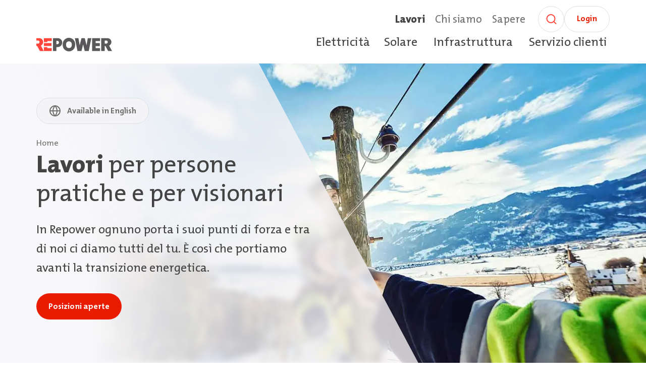

--- FILE ---
content_type: text/html; charset=utf-8
request_url: https://www.repower.com/ch/it/lavori
body_size: 30369
content:

<!DOCTYPE html>
<html lang="it">
<head>
    <script  nonce="06e1c750-d7c8-49fb-b8f8-a986d4724b71">
        window.dataLayer = window.dataLayer || [];
        function gtag() {
            dataLayer.push(arguments);
        }
        gtag("consent", "default", {
            ad_storage: "denied",
            ad_user_data: "denied",
            ad_personalization: "denied",
            analytics_storage: "denied",
            functionality_storage: "denied",
            personalization_storage: "denied",
            security_storage: "granted",
            wait_for_update: 2000,
        });
    </script>
    
    <script nonce="06e1c750-d7c8-49fb-b8f8-a986d4724b71">
        window.dataLayer = window.dataLayer || [];
        dataLayer.push({
            'page_language': 'it',
            'language_invariant_url': 'https://repowerrelaunch-live.azurewebsites.net/ch/jobs'
        });
    
    </script>
    <!-- Google Tag Manager -->
    <script id='gtm-snippet' data-nonce="06e1c750-d7c8-49fb-b8f8-a986d4724b71" nonce='06e1c750-d7c8-49fb-b8f8-a986d4724b71'>(function(w,d,s,l,i){w[l]=w[l]||[];w[l].push({'gtm.start':
    new Date().getTime(),event:'gtm.js'});var f=d.getElementsByTagName(s)[0],
    j=d.createElement(s),dl=l!='dataLayer'?'&l='+l:'';j.async=true;j.src=
    'https://www.googletagmanager.com/gtm.js?id='+i+dl;var n=d.querySelector('[nonce]');
    n&&j.setAttribute('nonce',n.nonce||n.getAttribute('nonce'));f.parentNode.insertBefore(j,f);
    })(window,document,'script','dataLayer','GTM-WB2J6H5D');
    </script>
    <!-- End Google Tag Manager -->

    <meta name="viewport" content="width=device-width, initial-scale=1">

    <!-- Start cookieyes banner -->
    <script id="cookieyes" type="text/javascript" nonce="06e1c750-d7c8-49fb-b8f8-a986d4724b71" src="https://cdn-cookieyes.com/client_data/da0f0867c05d7adc26ca1595.js"></script>



<title>Lavori per persone pratiche e per visionari</title>

<link rel="canonical" href="https://www.repower.com/ch/it/lavori" />

    <meta name="description" content="Dietro ogni svolta epocale ci sono le persone. Persone pratiche, menti creative, visionari. In Repower ognuno porta i suoi punti di forza. " />

<meta property="og:site_name" content="Home" />
<meta property="og:title" content="Lavori per persone pratiche e per visionari" />
<meta property="og:description" content="Dietro ogni svolta epocale ci sono le persone. Persone pratiche, menti creative, visionari. In Repower ognuno porta i suoi punti di forza. " />
<meta property="og:type" content="website" />
<meta property="og:url" content="https://www.repower.com/ch/it/lavori" />
<meta property="og:image" content="https://www.repower.com/new-media/ixcia2qr/netzelektriker-auf-masten.jpg" />


    <link rel="icon" type="image/vnd.microsoft.icon" href="/images/favicon.ico">
    <link rel="stylesheet" href="/assets/style.3f5a3e4c913b390ba754.css"><script defer="defer" src="/assets/style.3f5a3e4c913b390ba754.js"></script>
</head>
<body class="bg-white flex flex-col min-h-screen">
    <!-- Google Tag Manager (noscript) -->
    <noscript>
        <iframe src=https://www.googletagmanager.com/ns.html?id=GTM-WB2J6H5D
                height="0" width="0" style="display:none;visibility:hidden"></iframe>
    </noscript>
    <!-- End Google Tag Manager (noscript) -->
<header>
    <div class="hidden lg:block">
            <div class="container">
        <div
            class="flex flex-row items-end 2xl:items-center 2xl:py-8  justify-between pt-3 pb-6  relative z-[1]">
            <div class="shrink-0">
                <a href="/ch/it" target="_self" aria-label="Home"
                    aria-current="">
                    <img class="w-[150px] h-auto mr-11 2xl:mr-18 pb-2.5 xl:pb-0" src="/new-media/hvtacetd/logo-repower.svg"
                        alt="Logo Repower" />
                </a>
            </div>
            <div
                class="w-full flex flex-col 2xl:flex-row-reverse gap-4 xl:justify-between">
                <nav class="flex-row flex items-center space-x-5 justify-end" aria-label="Meta">
                                    <button class="text-link-gray header-item font-bold text-secondary-gray"
                                        data-val="886d597a-4240-426a-be00-f8141087f4c6" aria-owns="886d597a-4240-426a-be00-f8141087f4c6"
                                        aria-controls="886d597a-4240-426a-be00-f8141087f4c6" aria-expanded="false">
                                        Lavori
                                    </button>
                                    <button class="text-link-gray header-item "
                                        data-val="402ba35a-6ce0-4757-93fd-b17460503626" aria-owns="402ba35a-6ce0-4757-93fd-b17460503626"
                                        aria-controls="402ba35a-6ce0-4757-93fd-b17460503626" aria-expanded="false">
                                        Chi siamo
                                    </button>
                                    <a class="text-link-gray "
                                        href="/ch/it/sapere"
                                        aria-current="">
                                        Sapere
                                    </a>
                        <div class="pl-[5px] flex flex-row gap-3">
                                <a href="/ch/it/ricerca"
                                    class="search-link cursor-pointer group hover:outline hover:outline-4 hover:outline-secondary-gray-soft disabled:bg-white duration-75 rounded-full bg-white text-secondary-gray-soft w-13 h-13 flex items-center justify-center border border-gray-light shrink-0 active:bg-secondary-gray-soft active:outline-none"
                                    aria-label="Ricerca" title="Ricerca">
                                    <svg width="25" height="24" viewBox="0 0 25 24" fill="none" xmlns="http://www.w3.org/2000/svg"
                                        aria-hidden="true" focusable="false">
                                        <path class="group-active:stroke-gray-medium group-disabled:stroke-secondary-gray-soft"
                                            d="M11.5 19C15.9183 19 19.5 15.4183 19.5 11C19.5 6.58172 15.9183 3 11.5 3C7.08172 3 3.5 6.58172 3.5 11C3.5 15.4183 7.08172 19 11.5 19Z"
                                            stroke="#FF463C" stroke-width="2" stroke-linecap="round" stroke-linejoin="round" />
                                        <path class="group-active:stroke-gray-medium group-disabled:stroke-secondary-gray-soft"
                                            d="M21.5 21L17.15 16.65" stroke="#FF463C" stroke-width="2" stroke-linecap="round"
                                            stroke-linejoin="round" />
                                    </svg>
                                </a>
                                <a class="btn-tertiary m-0 px-6 pt-2.5 pb-3 h-13" target="_blank"
                                    href="https://miaenergia.repower.com/login">
                                    Login
                                </a>
                        </div>
                </nav>
                <nav aria-label="Main"
                    class="flex-row flex space-x-6 mr-0.5 items-center justify-end 2xl:justify-start">
                                    <button type="button" aria-owns="aa4e5646-bc2f-4674-9a34-68240923b8c0" aria-controls="aa4e5646-bc2f-4674-9a34-68240923b8c0"
                                        aria-expanded="false"
                                        class="cursor-pointer text-secondary-gray hover:text-primary-red pt-0 text-2xl duration-150 ease-in-out inline-block text-center header-item "
                                        data-text="Elettricit&#xE0;"
                                        data-val="aa4e5646-bc2f-4674-9a34-68240923b8c0">
                                        Elettricit&#xE0;
                                    </button>
                                    <button type="button" aria-owns="c5d6afd0-cb98-4145-b895-81185ef1dc89" aria-controls="c5d6afd0-cb98-4145-b895-81185ef1dc89"
                                        aria-expanded="false"
                                        class="cursor-pointer text-secondary-gray hover:text-primary-red pt-0 text-2xl duration-150 ease-in-out inline-block text-center header-item "
                                        data-text="Solare"
                                        data-val="c5d6afd0-cb98-4145-b895-81185ef1dc89">
                                        Solare
                                    </button>
                                    <button type="button" aria-owns="f8020406-b665-43ae-a8c3-ac66f3ee441a" aria-controls="f8020406-b665-43ae-a8c3-ac66f3ee441a"
                                        aria-expanded="false"
                                        class="cursor-pointer text-secondary-gray hover:text-primary-red pt-0 text-2xl duration-150 ease-in-out inline-block text-center header-item "
                                        data-text="Infrastruttura"
                                        data-val="f8020406-b665-43ae-a8c3-ac66f3ee441a">
                                        Infrastruttura
                                    </button>
                                    <button type="button" aria-owns="a65dce2a-aff3-4ec2-bbe5-3c3e5bce28d4" aria-controls="a65dce2a-aff3-4ec2-bbe5-3c3e5bce28d4"
                                        aria-expanded="false"
                                        class="cursor-pointer text-secondary-gray hover:text-primary-red pt-0 text-2xl duration-150 ease-in-out inline-block text-center header-item "
                                        data-text="Servizio clienti"
                                        data-val="a65dce2a-aff3-4ec2-bbe5-3c3e5bce28d4">
                                        Servizio clienti
                                    </button>
                </nav>

            </div>
        </div>

    </div>
    <div>
        <div class="absolute left-1/2 mt-2 flex w-screen h-fit -translate-x-1/2 z-50 pointer-events-none">

<div id="aa4e5646-bc2f-4674-9a34-68240923b8c0" class="flyout hidden h-full w-full px-6 pointer-events-auto" aria-label="Flyout Menu Elettricit&#xE0;">
    <div class="flex-auto overflow-hidden rounded-lg bg-white h-fit shadow-long-soft flyout-container">
        <div class="flex w-full justify-end p-2 pb-1 2xl:p-3 2xl:pb-2">
            <div class="text-secondary-gray-soft flyout-close rounded-full bg-white w-11 h-11 flex items-center justify-center border border-gray-light ease-in transition-all duration-50 hover:outline hover:outline-5 cursor-pointer hover:outline-secondary-gray-light" data-val="aa4e5646-bc2f-4674-9a34-68240923b8c0">
                <svg width="24" height="24" viewBox="0 0 24 24" fill="none" xmlns="http://www.w3.org/2000/svg">
                    <path d="M18 6L6 18" stroke="#FF463C" stroke-width="2" stroke-linecap="round" stroke-linejoin="round"/>
                    <path d="M6 6L18 18" stroke="#FF463C" stroke-width="2" stroke-linecap="round" stroke-linejoin="round"/>
                </svg>
            </div>
        </div>
        <div class="container flex flex-row justify-center pb-14 2xl:pb-16">
            <div class="grid flyout-content grid-cols-8 xl:grid-cols-12 2xl:grid-cols-18 -mx-6 gap-8">
                <div class="col-span-5 xl:col-span-8 2xl:col-span-13 mr-2 xl:mr-4 2xl:mr-16 flyout-animate">
                    <div class="w-full">
                        <div class="w-full">
                            <p class="h3 text-secondary-gray font-bold mb-2 !pt-0 -mt-1.5 2xl:mt-0">
                                Elettricit&#xE0;
                            </p>
                        </div>
                        <div class="grid-cols-2 grid xl:grid-cols-3 gap-x-6 w-full">
                                        <div class="pb-6">
                                                <p class="h6 !pt-0 font-bold mt-5 text-secondary-gray-dark">I nostri prodotti elettrici</p>
                                            
                                                <ul>
                                                            <li class="mt-4">
                                                                <a class=" text-link-gray" 
                                                                    href="/ch/it/elettricita/per-clienti-privati" target="_self" aria-current="">
                                                                    Per clienti privati
                                                                </a>
                                                            </li>
                                                            <li class="mt-4">
                                                                <a class=" text-link-gray" 
                                                                    href="/ch/it/elettricita/clienti-sul-mercato" target="_self" aria-current="">
                                                                    Per clienti sul mercato
                                                                </a>
                                                            </li>
                                                </ul>
                                        </div>
                                        <div class="pb-6">
                                                <p class="h6 !pt-0 font-bold mt-5 text-secondary-gray-dark">Rete</p>
                                            
                                                <ul>
                                                            <li class="mt-4">
                                                                <a class=" text-link-gray" 
                                                                    href="/ch/it/elettricita/servizi-di-rete" target="_self" aria-current="">
                                                                    Servizi di rete
                                                                </a>
                                                            </li>
                                                            <li class="mt-4">
                                                                <a class=" text-link-gray" 
                                                                    href="/ch/it/elettricita/smart-meter" target="_self" aria-current="">
                                                                    Smart Meter
                                                                </a>
                                                            </li>
                                                            <li class="mt-4">
                                                                <a class=" text-link-gray" 
                                                                    href="#" target="_self" aria-current="">
                                                                    
                                                                </a>
                                                            </li>
                                                            <li class="mt-4">
                                                                <a class=" text-link-gray" 
                                                                    href="/ch/it/elettricita/utilizzo-della-flessibilita" target="_self" aria-current="">
                                                                    Utilizzo della flessibilit&#xE0;
                                                                </a>
                                                            </li>
                                                </ul>
                                        </div>
                                        <div class="pb-6">
                                                <p class="h6 !pt-0 font-bold mt-5 text-secondary-gray-dark">Trading di energia</p>
                                            
                                                <ul>
                                                            <li class="mt-4">
                                                                <a class=" text-link-gray" 
                                                                    href="/ch/it/elettricita/garanzie-di-origine" target="_self" aria-current="">
                                                                    Garanzie di origine
                                                                </a>
                                                            </li>
                                                            <li class="mt-4">
                                                                <a class=" text-link-gray" 
                                                                    href="/ch/it/elettricita/approvvigionamento-completo" target="_self" aria-current="">
                                                                    Approvvigionamento completo
                                                                </a>
                                                            </li>
                                                </ul>
                                        </div>
                        </div>
                        <a class="btn-secondary mt-2 mb-0" href="/ch/it/elettricita" target="_self">
                            Vai alla panoramica
                        </a>

                    </div>
                    
                </div>
                    <div class="col-span-3 xl:col-span-4 2xl:col-span-5 2xl:-ml-8 flyout-animate-2">

        <a href="/ch/it/sapere/pianificazione-della-rete-target" target="_self">
            <div class="relative group teaser-blue rounded-lg overflow-hidden h-full px-8 py-12 text-white flex flex-col justify-end">
                <div class="group-hover:right-24 group-hover/blog-teaser:lg:right-4 group-[:nth-child(4n+2)]:hover/blog-teaser:right-28 group-[:nth-child(4n+3)]:hover/blog-teaser:right-28 -top-[20%] -right-[35%] absolute w-[200%] pb-[200%] aspect-square bg-gradient-to-b group-[.teaser-purple]:from-secondary-violet/50 group-[.teaser-red]:from-secondary-purple/50 group-[.teaser-green]:from-secondary-green-dark/50 from-secondary-blue/50 to-transparent z-20 rotate-[332deg] transition-all ease-in-out duration-500"></div>
                <div class="relative z-30">
                    <span class="text-sm px-3.5 pt-0.5 pb-1 lg:pt-0.5 lg:pb-0.5 w-fit rounded-full mb-1.5 lg:mb-2.5 group-[.teaser-purple]:bg-secondary-violet-dark  group-[.teaser-red]:bg-primary-dark-red  group-[.teaser-green]:bg-secondary-green-dark  group-[.teaser-blue]:bg-secondary-blue-dark">
Repower inside                    </span>
                    <p class="font-bold mb-2 h3 pt-0">
                        Cos&#xEC; Repower sviluppa la rete elettrica del futuro
                    </p>
                    <div class="text-base mb-3">
                    </div>
                    <div class="text-secondary-gray-soft rounded-full bg-white w-11 h-11 flex align-center justify-center border border-gray-light ease-in transition-all duration-50 group-hover:outline group-hover:outline-2 group-hover:outline-secondary-gray-soft">
                        <svg class="w-3" xmlns="http://www.w3.org/2000/svg" viewBox="0 0 12 12" fill="none">
                            <path d="M1.33325 6H10.6666" stroke="#FF463C" stroke-width="2" stroke-linecap="round" stroke-linejoin="round"/>
                            <path d="M6 1.33325L10.6667 5.99992L6 10.6666" stroke="#FF463C" stroke-width="2" stroke-linecap="round" stroke-linejoin="round"/>
                        </svg>
                    </div>
                </div>
            </div>
        </a>
                    </div>
            </div>
        </div>
    </div>
</div>
<div id="c5d6afd0-cb98-4145-b895-81185ef1dc89" class="flyout hidden h-full w-full px-6 pointer-events-auto" aria-label="Flyout Menu Solare">
    <div class="flex-auto overflow-hidden rounded-lg bg-white h-fit shadow-long-soft flyout-container">
        <div class="flex w-full justify-end p-2 pb-1 2xl:p-3 2xl:pb-2">
            <div class="text-secondary-gray-soft flyout-close rounded-full bg-white w-11 h-11 flex items-center justify-center border border-gray-light ease-in transition-all duration-50 hover:outline hover:outline-5 cursor-pointer hover:outline-secondary-gray-light" data-val="c5d6afd0-cb98-4145-b895-81185ef1dc89">
                <svg width="24" height="24" viewBox="0 0 24 24" fill="none" xmlns="http://www.w3.org/2000/svg">
                    <path d="M18 6L6 18" stroke="#FF463C" stroke-width="2" stroke-linecap="round" stroke-linejoin="round"/>
                    <path d="M6 6L18 18" stroke="#FF463C" stroke-width="2" stroke-linecap="round" stroke-linejoin="round"/>
                </svg>
            </div>
        </div>
        <div class="container flex flex-row justify-center pb-14 2xl:pb-16">
            <div class="grid flyout-content grid-cols-8 xl:grid-cols-12 2xl:grid-cols-18 -mx-6 gap-8">
                <div class="col-span-5 xl:col-span-8 2xl:col-span-13 mr-2 xl:mr-4 2xl:mr-16 flyout-animate">
                    <div class="w-full">
                        <div class="w-full">
                            <p class="h3 text-secondary-gray font-bold mb-2 !pt-0 -mt-1.5 2xl:mt-0">
                                Solare
                            </p>
                        </div>
                        <div class="grid-cols-2 grid xl:grid-cols-3 gap-x-6 w-full">
                                        <div class="pb-6">
                                                <p class="h6 !pt-0 font-bold mt-5 text-secondary-gray-dark">Realizza un impianto solare</p>
                                            
                                                <ul>
                                                            <li class="mt-4">
                                                                <a class=" text-link-gray" 
                                                                    href="#" target="_self" aria-current="">
                                                                    
                                                                </a>
                                                            </li>
                                                            <li class="mt-4">
                                                                <a class=" text-link-gray" 
                                                                    href="/ch/it/solare/contracting-fotovoltaico" target="_self" aria-current="">
                                                                    Contracting fotovoltaico
                                                                </a>
                                                            </li>
                                                </ul>
                                        </div>
                                        <div class="pb-6">
                                                <p class="h6 !pt-0 font-bold mt-5 text-secondary-gray-dark">Per produttori di energia</p>
                                            
                                                <ul>
                                                            <li class="mt-4">
                                                                <a class=" text-link-gray" 
                                                                    href="/ch/it/solare/informazioni-generali" target="_self" aria-current="">
                                                                    Informazioni generali
                                                                </a>
                                                            </li>
                                                            <li class="mt-4">
                                                                <a class=" text-link-gray" 
                                                                    href="/ch/it/solare/informazioni-generali/modelli-di-remunerazione" target="_self" aria-current="">
                                                                    Modelli di remunerazione
                                                                </a>
                                                            </li>
                                                            <li class="mt-4">
                                                                <a class=" text-link-gray" 
                                                                    href="/ch/it/solare/informazioni-generali/remunerazione-per-la-reimmissione-in-rete" target="_self" aria-current="">
                                                                    Remunerazione per la reimmissione in rete
                                                                </a>
                                                            </li>
                                                </ul>
                                        </div>
                        </div>
                        <a class="btn-secondary mt-2 mb-0" href="/ch/it/solare" target="_self">
                            Vai alla panoramica
                        </a>

                    </div>
                    
                </div>
                    <div class="col-span-3 xl:col-span-4 2xl:col-span-5 2xl:-ml-8 flyout-animate-2">

    <div class="relative group text-secondary-gray bg-secondary-gray-light rounded-lg overflow-hidden h-full px-8 py-12 flex flex-col">
        <div class="relative z-20">
            <p class="h3 font-bold mb-2 !pt-0">
                Solar Manager: gestire l&#x2019;energia in modo ottimale
            </p>
                <div class="text-base mb-3">
Tenete sotto controllo in tempo reale il flusso di energia. Solar Manager vi aiuta a utilizzare l’energia proprio quando il vostro impianto fotovoltaico la produce.                </div>
                <div class="flex flex-wrap gap-3 pt-2">
                    <a class="btn-primary" href="https://web.solar-manager.ch/login" target="_blank">
                        Login 
                    </a>

                </div>
        </div>
    </div>


                    </div>
            </div>
        </div>
    </div>
</div>
<div id="f8020406-b665-43ae-a8c3-ac66f3ee441a" class="flyout hidden h-full w-full px-6 pointer-events-auto" aria-label="Flyout Menu Infrastrutture">
    <div class="flex-auto overflow-hidden rounded-lg bg-white h-fit shadow-long-soft flyout-container">
        <div class="flex w-full justify-end p-2 pb-1 2xl:p-3 2xl:pb-2">
            <div class="text-secondary-gray-soft flyout-close rounded-full bg-white w-11 h-11 flex items-center justify-center border border-gray-light ease-in transition-all duration-50 hover:outline hover:outline-5 cursor-pointer hover:outline-secondary-gray-light" data-val="f8020406-b665-43ae-a8c3-ac66f3ee441a">
                <svg width="24" height="24" viewBox="0 0 24 24" fill="none" xmlns="http://www.w3.org/2000/svg">
                    <path d="M18 6L6 18" stroke="#FF463C" stroke-width="2" stroke-linecap="round" stroke-linejoin="round"/>
                    <path d="M6 6L18 18" stroke="#FF463C" stroke-width="2" stroke-linecap="round" stroke-linejoin="round"/>
                </svg>
            </div>
        </div>
        <div class="container flex flex-row justify-center pb-14 2xl:pb-16">
            <div class="grid flyout-content grid-cols-8 xl:grid-cols-12 2xl:grid-cols-18 -mx-6 gap-8">
                <div class="col-span-5 xl:col-span-8 2xl:col-span-13 mr-2 xl:mr-4 2xl:mr-16 flyout-animate">
                    <div class="w-full">
                        <div class="w-full">
                            <p class="h3 text-secondary-gray font-bold mb-2 !pt-0 -mt-1.5 2xl:mt-0">
                                Infrastrutture
                            </p>
                        </div>
                        <div class="grid-cols-2 grid xl:grid-cols-3 gap-x-6 w-full">
                                        <div class="pb-6">
                                                <p class="h6 !pt-0 font-bold mt-5 text-secondary-gray-dark">Impianti di produzione e di rete</p>
                                            
                                                <ul>
                                                            <li class="mt-4">
                                                                <a class=" text-link-gray" 
                                                                    href="/ch/it/infrastruttura/pianificazione" target="_self" aria-current="">
                                                                    Pianificazione
                                                                </a>
                                                            </li>
                                                            <li class="mt-4">
                                                                <a class=" text-link-gray" 
                                                                    href="/ch/it/infrastruttura/realizzazione" target="_self" aria-current="">
                                                                    Realizzazione
                                                                </a>
                                                            </li>
                                                            <li class="mt-4">
                                                                <a class=" text-link-gray" 
                                                                    href="/ch/it/infrastruttura/esercizio" target="_self" aria-current="">
                                                                    Esercizio
                                                                </a>
                                                            </li>
                                                            <li class="mt-4">
                                                                <a class=" text-link-gray" 
                                                                    href="/ch/it/infrastruttura/manutenzione" target="_self" aria-current="">
                                                                    Manutenzione
                                                                </a>
                                                            </li>
                                                </ul>
                                        </div>
                                        <div class="pb-6">
                                                <p class="h6 !pt-0 font-bold mt-5 text-secondary-gray-dark">Illuminazione e colonnine di ricarica</p>
                                            
                                                <ul>
                                                            <li class="mt-4">
                                                                <a class=" text-link-gray" 
                                                                    href="/ch/it/infrastruttura/illuminazione-pubblica" target="_self" aria-current="">
                                                                    Illuminazione pubblica
                                                                </a>
                                                            </li>
                                                            <li class="mt-4">
                                                                <a class=" text-link-gray" 
                                                                    href="/ch/it/infrastruttura/mobilita-elettrica" target="_self" aria-current="">
                                                                    Mobilit&#xE0; elettrica
                                                                </a>
                                                            </li>
                                                </ul>
                                        </div>
                                        <div class="pb-6">
                                                <p class="h6 !pt-0 font-bold mt-5 text-secondary-gray-dark">Partnership</p>
                                            
                                                <ul>
                                                            <li class="mt-4">
                                                                <a class=" text-link-gray" 
                                                                    href="/ch/it/infrastruttura/repartner-produktions-ag" target="_self" aria-current="">
                                                                    Repartner Produktions AG
                                                                </a>
                                                            </li>
                                                </ul>
                                        </div>
                        </div>
                        <a class="btn-secondary mt-2 mb-0" href="/ch/it/infrastruttura" target="_self">
                            Vai alla panoramica
                        </a>

                    </div>
                    
                </div>
                    <div class="col-span-3 xl:col-span-4 2xl:col-span-5 2xl:-ml-8 flyout-animate-2">

        <a href="/ch/it/sapere/la-rete-elettrica-del-futuro-arriva-fino-alle-valli-piu-remote" target="_self">
            <div class="relative group teaser-blue rounded-lg overflow-hidden h-full px-8 py-12 text-white flex flex-col justify-end">
                <div class="group-hover:right-24 group-hover/blog-teaser:lg:right-4 group-[:nth-child(4n+2)]:hover/blog-teaser:right-28 group-[:nth-child(4n+3)]:hover/blog-teaser:right-28 -top-[20%] -right-[35%] absolute w-[200%] pb-[200%] aspect-square bg-gradient-to-b group-[.teaser-purple]:from-secondary-violet/50 group-[.teaser-red]:from-secondary-purple/50 group-[.teaser-green]:from-secondary-green-dark/50 from-secondary-blue/50 to-transparent z-20 rotate-[332deg] transition-all ease-in-out duration-500"></div>
                <div class="relative z-30">
                    <span class="text-sm px-3.5 pt-0.5 pb-1 lg:pt-0.5 lg:pb-0.5 w-fit rounded-full mb-1.5 lg:mb-2.5 group-[.teaser-purple]:bg-secondary-violet-dark  group-[.teaser-red]:bg-primary-dark-red  group-[.teaser-green]:bg-secondary-green-dark  group-[.teaser-blue]:bg-secondary-blue-dark">
Grigioni                    </span>
                    <p class="font-bold mb-2 h3 pt-0">
                        La rete elettrica del futuro arriva fino alle valli pi&#xF9; remote
                    </p>
                    <div class="text-base mb-3">
<p>La complessa topografia dei Grigioni ha sempre rappresentato una sfida per la rete elettrica. La rapida espansione del fotovoltaico porta con sé ulteriori difficoltà. Un’occhiata da vicino alla situazione nella Surselva e nel Lugnez rivela come Repower stia rispondendo concretamente a queste sfide.</p>                    </div>
                    <div class="text-secondary-gray-soft rounded-full bg-white w-11 h-11 flex align-center justify-center border border-gray-light ease-in transition-all duration-50 group-hover:outline group-hover:outline-2 group-hover:outline-secondary-gray-soft">
                        <svg class="w-3" xmlns="http://www.w3.org/2000/svg" viewBox="0 0 12 12" fill="none">
                            <path d="M1.33325 6H10.6666" stroke="#FF463C" stroke-width="2" stroke-linecap="round" stroke-linejoin="round"/>
                            <path d="M6 1.33325L10.6667 5.99992L6 10.6666" stroke="#FF463C" stroke-width="2" stroke-linecap="round" stroke-linejoin="round"/>
                        </svg>
                    </div>
                </div>
            </div>
        </a>
                    </div>
            </div>
        </div>
    </div>
</div>
<div id="a65dce2a-aff3-4ec2-bbe5-3c3e5bce28d4" class="flyout hidden h-full w-full px-6 pointer-events-auto" aria-label="Flyout Menu Servizio clienti">
    <div class="flex-auto overflow-hidden rounded-lg bg-white h-fit shadow-long-soft flyout-container">
        <div class="flex w-full justify-end p-2 pb-1 2xl:p-3 2xl:pb-2">
            <div class="text-secondary-gray-soft flyout-close rounded-full bg-white w-11 h-11 flex items-center justify-center border border-gray-light ease-in transition-all duration-50 hover:outline hover:outline-5 cursor-pointer hover:outline-secondary-gray-light" data-val="a65dce2a-aff3-4ec2-bbe5-3c3e5bce28d4">
                <svg width="24" height="24" viewBox="0 0 24 24" fill="none" xmlns="http://www.w3.org/2000/svg">
                    <path d="M18 6L6 18" stroke="#FF463C" stroke-width="2" stroke-linecap="round" stroke-linejoin="round"/>
                    <path d="M6 6L18 18" stroke="#FF463C" stroke-width="2" stroke-linecap="round" stroke-linejoin="round"/>
                </svg>
            </div>
        </div>
        <div class="container flex flex-row justify-center pb-14 2xl:pb-16">
            <div class="grid flyout-content grid-cols-8 xl:grid-cols-12 2xl:grid-cols-18 -mx-6 gap-8">
                <div class="col-span-5 xl:col-span-8 2xl:col-span-13 mr-2 xl:mr-4 2xl:mr-16 flyout-animate">
                    <div class="w-full">
                        <div class="w-full">
                            <p class="h3 text-secondary-gray font-bold mb-2 !pt-0 -mt-1.5 2xl:mt-0">
                                Servizio clienti
                            </p>
                        </div>
                        <div class="grid-cols-2 grid xl:grid-cols-3 gap-x-6 w-full">
                                        <div class="pb-6">
                                            
                                                <ul>
                                                            <li class="mt-4">
                                                                <a class=" text-link-gray" 
                                                                    href="/ch/it/servizio-clienti/trasloco" target="_self" aria-current="">
                                                                    Trasloco
                                                                </a>
                                                            </li>
                                                            <li class="mt-4">
                                                                <a class=" text-link-gray" 
                                                                    href="/ch/it/servizio-clienti/fattura-e-pagamenti" target="_self" aria-current="">
                                                                    Fattura e pagamenti
                                                                </a>
                                                            </li>
                                                            <li class="mt-4">
                                                                <a class=" text-link-gray" 
                                                                    href="/ch/it/servizio-clienti/guasti" target="_self" aria-current="">
                                                                    Guasti
                                                                </a>
                                                            </li>
                                                </ul>
                                        </div>
                                        <div class="pb-6">
                                            
                                                <ul>
                                                            <li class="mt-4">
                                                                <a class=" text-link-gray" 
                                                                    href="/ch/it/servizio-clienti/produttori-di-energia" target="_self" aria-current="">
                                                                    Produttori di energia
                                                                </a>
                                                            </li>
                                                            <li class="mt-4">
                                                                <a class=" text-link-gray" 
                                                                    href="/ch/it/servizio-clienti/miaenergia" target="_self" aria-current="">
                                                                    MIAENERGIA
                                                                </a>
                                                            </li>
                                                </ul>
                                        </div>
                        </div>
                        <a class="btn-secondary mt-2 mb-0" href="/ch/it/servizio-clienti" target="_self">
                            Vai alla panoramica
                        </a>

                    </div>
                    
                </div>
                    <div class="col-span-3 xl:col-span-4 2xl:col-span-5 2xl:-ml-8 flyout-animate-2">

    <div class="relative group text-secondary-gray bg-secondary-gray-light rounded-lg overflow-hidden h-full px-8 py-12 flex flex-col">
        <div class="relative z-20">
            <p class="h3 font-bold mb-2 !pt-0">
                MIAENERGIA
            </p>
                <div class="text-base mb-3">
Nel portale clienti MIAENERGIA trovi informazioni sulla tua bolletta, sui costi dell'elettricità e sui tuoi consumi.                </div>
                <div class="flex flex-wrap gap-3 pt-2">
                    <a class="btn-primary" href="https://miaenergia.repower.com/login" target="_blank">
                        Login 
                    </a>

                    <a class="btn-tertiary" href="/ch/it/servizio-clienti/miaenergia">
                            MIAENERGIA
                        </a>
                </div>
        </div>
    </div>


                    </div>
            </div>
        </div>
    </div>
</div>        </div>
        <div class="absolute left-1/2 mt-2 flex w-screen h-fit -translate-x-1/2 z-50 pointer-events-none">

<div id="886d597a-4240-426a-be00-f8141087f4c6" class="flyout hidden h-full w-full px-6 pointer-events-auto" aria-label="Flyout Menu Lavora con noi">
    <div class="flex-auto overflow-hidden rounded-lg bg-white h-fit shadow-long-soft flyout-container">
        <div class="flex w-full justify-end p-2 pb-1 2xl:p-3 2xl:pb-2">
            <div class="text-secondary-gray-soft flyout-close rounded-full bg-white w-11 h-11 flex items-center justify-center border border-gray-light ease-in transition-all duration-50 hover:outline hover:outline-5 cursor-pointer hover:outline-secondary-gray-light" data-val="886d597a-4240-426a-be00-f8141087f4c6">
                <svg width="24" height="24" viewBox="0 0 24 24" fill="none" xmlns="http://www.w3.org/2000/svg">
                    <path d="M18 6L6 18" stroke="#FF463C" stroke-width="2" stroke-linecap="round" stroke-linejoin="round"/>
                    <path d="M6 6L18 18" stroke="#FF463C" stroke-width="2" stroke-linecap="round" stroke-linejoin="round"/>
                </svg>
            </div>
        </div>
        <div class="container flex flex-row justify-center pb-14 2xl:pb-16">
            <div class="grid flyout-content grid-cols-8 xl:grid-cols-12 2xl:grid-cols-18 -mx-6 gap-8">
                <div class="col-span-5 xl:col-span-8 2xl:col-span-13 mr-2 xl:mr-4 2xl:mr-16 flyout-animate">
                    <div class="w-full">
                        <div class="w-full">
                            <p class="h3 text-secondary-gray font-bold mb-2 !pt-0 -mt-1.5 2xl:mt-0">
                                Lavora con noi
                            </p>
                        </div>
                        <div class="grid-cols-2 grid xl:grid-cols-3 gap-x-6 w-full">
                                        <div class="pb-6">
                                            
                                                <ul>
                                                            <li class="mt-4">
                                                                <a class=" text-link-gray" 
                                                                    href="/ch/it/lavori/la-tua-repower" target="_self" aria-current="">
                                                                    La tua Repower
                                                                </a>
                                                            </li>
                                                            <li class="mt-4">
                                                                <a class=" text-link-gray" 
                                                                    href="/ch/it/lavori/posizioni-aperte" target="_self" aria-current="">
                                                                    Posizioni aperte
                                                                </a>
                                                            </li>
                                                </ul>
                                        </div>
                                        <div class="pb-6">
                                            
                                                <ul>
                                                            <li class="mt-4">
                                                                <a class=" text-link-gray" 
                                                                    href="/ch/it/lavori/cambio-di-carriera" target="_self" aria-current="">
                                                                    Cambio di carriera
                                                                </a>
                                                            </li>
                                                            <li class="mt-4">
                                                                <a class=" text-link-gray" 
                                                                    href="/ch/it/lavori/apprendistato" target="_self" aria-current="">
                                                                    Apprendistato
                                                                </a>
                                                            </li>
                                                            <li class="mt-4">
                                                                <a class=" text-link-gray" 
                                                                    href="/ch/it/lavori/posti-di-apprendistato-disponibili" target="_self" aria-current="">
                                                                    Posti di apprendistato disponibili
                                                                </a>
                                                            </li>
                                                </ul>
                                        </div>
                        </div>
                        <a class="btn-secondary mt-2 mb-0" href="/ch/it/lavori" target="_self">
                            Vai alla panoramica
                        </a>

                    </div>
                    
                </div>
                    <div class="col-span-3 xl:col-span-4 2xl:col-span-5 2xl:-ml-8 flyout-animate-2">

    <div class="relative group text-secondary-gray bg-secondary-gray-light rounded-lg overflow-hidden h-full px-8 py-12 flex flex-col">
        <div class="relative z-20">
            <p class="h3 font-bold mb-2 !pt-0">
                Iscrizione a uno stage
            </p>
                <div class="text-base mb-3">
Repower ti supporta nella ricerca del posto di apprendistato più adatto per te. Facendo uno stage da noi potrai capire quale delle nostre professioni fa al caso tuo.                </div>
                <div class="flex flex-wrap gap-3 pt-2">
                    <a class="btn-primary" href="/ch/it/lavori/apprendistato/anmeldung-schnupperlehre">
                        Iscriviti ora 
                    </a>

                </div>
        </div>
    </div>


                    </div>
            </div>
        </div>
    </div>
</div>
<div id="402ba35a-6ce0-4757-93fd-b17460503626" class="flyout hidden h-full w-full px-6 pointer-events-auto" aria-label="Flyout Menu Chi siamo">
    <div class="flex-auto overflow-hidden rounded-lg bg-white h-fit shadow-long-soft flyout-container">
        <div class="flex w-full justify-end p-2 pb-1 2xl:p-3 2xl:pb-2">
            <div class="text-secondary-gray-soft flyout-close rounded-full bg-white w-11 h-11 flex items-center justify-center border border-gray-light ease-in transition-all duration-50 hover:outline hover:outline-5 cursor-pointer hover:outline-secondary-gray-light" data-val="402ba35a-6ce0-4757-93fd-b17460503626">
                <svg width="24" height="24" viewBox="0 0 24 24" fill="none" xmlns="http://www.w3.org/2000/svg">
                    <path d="M18 6L6 18" stroke="#FF463C" stroke-width="2" stroke-linecap="round" stroke-linejoin="round"/>
                    <path d="M6 6L18 18" stroke="#FF463C" stroke-width="2" stroke-linecap="round" stroke-linejoin="round"/>
                </svg>
            </div>
        </div>
        <div class="container flex flex-row justify-center pb-14 2xl:pb-16">
            <div class="grid flyout-content grid-cols-8 xl:grid-cols-12 2xl:grid-cols-18 -mx-6 gap-8">
                <div class="col-span-5 xl:col-span-8 2xl:col-span-13 mr-2 xl:mr-4 2xl:mr-16 flyout-animate">
                    <div class="w-full">
                        <div class="w-full">
                            <p class="h3 text-secondary-gray font-bold mb-2 !pt-0 -mt-1.5 2xl:mt-0">
                                Chi siamo
                            </p>
                        </div>
                        <div class="grid-cols-2 grid xl:grid-cols-3 gap-x-6 w-full">
                                        <div class="pb-6">
                                            
                                                <ul>
                                                            <li class="mt-4">
                                                                <a class=" text-link-gray" 
                                                                    href="/ch/it/chi-siamo/cosa-facciamo" target="_self" aria-current="">
                                                                    Cosa facciamo
                                                                </a>
                                                            </li>
                                                            <li class="mt-4">
                                                                <a class=" text-link-gray" 
                                                                    href="/ch/it/chi-siamo/cenni-storici" target="_self" aria-current="">
                                                                    Cenni storici
                                                                </a>
                                                            </li>
                                                            <li class="mt-4">
                                                                <a class=" text-link-gray" 
                                                                    href="/ch/it/chi-siamo/organizzazione" target="_self" aria-current="">
                                                                    Organizzazione
                                                                </a>
                                                            </li>
                                                            <li class="mt-4">
                                                                <a class=" text-link-gray" 
                                                                    href="/ch/it/chi-siamo/aree-di-distribuzione" target="_self" aria-current="">
                                                                    Aree di distribuzione
                                                                </a>
                                                            </li>
                                                            <li class="mt-4">
                                                                <a class=" text-link-gray" 
                                                                    href="/ch/it/chi-siamo/sedi" target="_self" aria-current="">
                                                                    Sedi
                                                                </a>
                                                            </li>
                                                </ul>
                                        </div>
                                        <div class="pb-6">
                                            
                                                <ul>
                                                            <li class="mt-4">
                                                                <a class=" text-link-gray" 
                                                                    href="/ch/it/chi-siamo/i-nostri-impianti" target="_self" aria-current="">
                                                                    I nostri impianti
                                                                </a>
                                                            </li>
                                                            <li class="mt-4">
                                                                <a class=" text-link-gray" 
                                                                    href="/ch/it/chi-siamo/i-nostri-progetti" target="_self" aria-current="">
                                                                    I nostri progetti
                                                                </a>
                                                            </li>
                                                            <li class="mt-4">
                                                                <a class=" text-link-gray" 
                                                                    href="/ch/it/chi-siamo/media" target="_self" aria-current="">
                                                                    Media
                                                                </a>
                                                            </li>
                                                            <li class="mt-4">
                                                                <a class=" text-link-gray" 
                                                                    href="/ch/it/chi-siamo/investitori-e-azionisti" target="_self" aria-current="">
                                                                    Investitori e azionisti
                                                                </a>
                                                            </li>
                                                            <li class="mt-4">
                                                                <a class=" text-link-gray" 
                                                                    href="/ch/it/chi-siamo/media/immagini-e-logotipi" target="_self" aria-current="">
                                                                    Immagini e logotipi
                                                                </a>
                                                            </li>
                                                </ul>
                                        </div>
                                        <div class="pb-6">
                                            
                                                <ul>
                                                            <li class="mt-4">
                                                                <a class=" text-link-gray" 
                                                                    href="/ch/it/chi-siamo/sostenibilita" target="_self" aria-current="">
                                                                    Sostenibilit&#xE0;
                                                                </a>
                                                            </li>
                                                            <li class="mt-4">
                                                                <a class=" text-link-gray" 
                                                                    href="/ch/it/chi-siamo/ecofondo" target="_self" aria-current="">
                                                                    Ecofondo
                                                                </a>
                                                            </li>
                                                            <li class="mt-4">
                                                                <a class=" text-link-gray" 
                                                                    href="/ch/it/chi-siamo/sponsorizzazioni-ed-eventi" target="_self" aria-current="">
                                                                    Sponsorizzazioni ed eventi
                                                                </a>
                                                            </li>
                                                            <li class="mt-4">
                                                                <a class=" text-link-gray" 
                                                                    href="/ch/it/chi-siamo/compliance" target="_self" aria-current="">
                                                                    Compliance
                                                                </a>
                                                            </li>
                                                </ul>
                                        </div>
                        </div>
                        <a class="btn-secondary mt-2 mb-0" href="/ch/it/chi-siamo" target="_self">
                            Vai alla panoramica
                        </a>

                    </div>
                    
                </div>
                    <div class="col-span-3 xl:col-span-4 2xl:col-span-5 2xl:-ml-8 flyout-animate-2">

        <a href="/ch/it/sapere/miralago" target="_self">
            <div class="relative group teaser-green rounded-lg overflow-hidden h-full px-8 py-12 text-white flex flex-col justify-end">
                <div class="group-hover:right-24 group-hover/blog-teaser:lg:right-4 group-[:nth-child(4n+2)]:hover/blog-teaser:right-28 group-[:nth-child(4n+3)]:hover/blog-teaser:right-28 -top-[20%] -right-[35%] absolute w-[200%] pb-[200%] aspect-square bg-gradient-to-b group-[.teaser-purple]:from-secondary-violet/50 group-[.teaser-red]:from-secondary-purple/50 group-[.teaser-green]:from-secondary-green-dark/50 from-secondary-blue/50 to-transparent z-20 rotate-[332deg] transition-all ease-in-out duration-500"></div>
                <div class="relative z-30">
                    <span class="text-sm px-3.5 pt-0.5 pb-1 lg:pt-0.5 lg:pb-0.5 w-fit rounded-full mb-1.5 lg:mb-2.5 group-[.teaser-purple]:bg-secondary-violet-dark  group-[.teaser-red]:bg-primary-dark-red  group-[.teaser-green]:bg-secondary-green-dark  group-[.teaser-blue]:bg-secondary-blue-dark">
Repower inside                    </span>
                    <p class="font-bold mb-2 h3 pt-0">
                        Miralago: via libera alla migrazione dei pesci
                    </p>
                    <div class="text-base mb-3">
Con la realizzazione di un nuovo bacino di dotazione a Miralago, Repower ripristina la libera circolazione dei pesci nel Poschiavino.                    </div>
                    <div class="text-secondary-gray-soft rounded-full bg-white w-11 h-11 flex align-center justify-center border border-gray-light ease-in transition-all duration-50 group-hover:outline group-hover:outline-2 group-hover:outline-secondary-gray-soft">
                        <svg class="w-3" xmlns="http://www.w3.org/2000/svg" viewBox="0 0 12 12" fill="none">
                            <path d="M1.33325 6H10.6666" stroke="#FF463C" stroke-width="2" stroke-linecap="round" stroke-linejoin="round"/>
                            <path d="M6 1.33325L10.6667 5.99992L6 10.6666" stroke="#FF463C" stroke-width="2" stroke-linecap="round" stroke-linejoin="round"/>
                        </svg>
                    </div>
                </div>
            </div>
        </a>
                    </div>
            </div>
        </div>
    </div>
</div>        </div>
        <div
            class="hidden flyout-fade top-0 bg-gradient-to-b from-white/0 to-white h-full w-full fixed z-40 pointer-events-none">
        </div>
    </div>

    </div>
    <div class="block lg:hidden">
            <button
        class="fixed right-5 top-3 sm:top-5 md:top-6 sm:right-10 md:right-12 cursor-pointer mobile-nav-menu-btn bg-white text-secondary-gray-soft rounded-full w-11 md:w-13 h-11 md:h-13 flex items-center justify-center border border-gray-light z-50 hover:outline hover:outline-4 hover:outline-secondary-gray-soft disabled:bg-white duration-75 active:bg-secondary-gray-soft active:outline-none">
        <svg class="text-primary-red h-8 w-8" xmlns="http://www.w3.org/2000/svg" viewBox="0 0 10 10" stroke="currentColor"
            stroke-width=".6" fill="rgba(0,0,0,0)" style="cursor: pointer">
            <path d="M2,3L5,3L8,3M2,5L8,5M2,7L5,7L8,7">
                <animate dur="0.2s" attributeName="d"
                    values="M2,3L5,3L8,3M2,5L8,5M2,7L5,7L8,7;M3,3L5,5L7,3M5,5L5,5M3,7L5,5L7,7" fill="freeze"
                    begin="start.begin" />
                <animate dur="0.2s" attributeName="d"
                    values="M3,3L5,5L7,3M5,5L5,5M3,7L5,5L7,7;M2,3L5,3L8,3M2,5L8,5M2,7L5,7L8,7" fill="freeze"
                    begin="reverse.begin" />
            </path>
            <rect width="10" height="10" stroke="none">
                <animate dur="2s" id="reverse" attributeName="width" begin="click" />
            </rect>
            <rect width="10" height="10" stroke="none">
                <animate dur="0.001s" id="start" attributeName="width" values="10;0" fill="freeze" begin="click" />
                <animate dur="0.001s" attributeName="width" values="0;10" fill="freeze" begin="reverse.begin" />
            </rect>
        </svg>
    </button>
    <div class="container">
        <div class="flex flex-row justify-between mobile-nav py-3 sm:py-5 md:py-6 items-center relative z-[1]">
            <a href="/ch/it" target="_self" class="">
                <img class="w-[107px] sm:w-32 h-auto" src="/new-media/hvtacetd/logo-repower.svg"
                    alt="Logo Repower" />
            </a>
            <div class=" w-11 md:w-13 h-11 md:h-13">&nbsp;</div>
        </div>
        <div class="mobile-nav-menu fixed w-screen h-screen right-0 z-40 top-0 bg-white flex-auto overflow-hidden">
            <div
                class="absolute w-[150vw] h-screen rotate-[-28deg] right-[-20%] bottom-0 origin-bottom-right bg-gradient-to-t from-secondary-gray-light to-white">
            </div>
            <div
                class="button-row hidden flex flex-row justify-end relative z-[60] py-3 sm:py-5 md:py-6 items-center gap-2 sm:gap-3 px-4 xs:px-5 sm:px-10 md:px-12">
                    <div>
                        <a class="btn-tertiary m-0 px-6 pt-1.5 pb-2 md:pt-2.5 md:pb-3" target="_blank"
                            href="https://miaenergia.repower.com/login">
                            Login
                        </a>
                    </div>
                    <a href="/ch/it/ricerca"
                        class="search-link cursor-pointer group hover:outline hover:outline-4 hover:outline-secondary-gray-soft disabled:bg-white duration-75 rounded-full bg-white text-secondary-gray-soft w-11 md:w-13 h-11 md:h-13 flex items-center justify-center border border-gray-light shrink-0 active:bg-secondary-gray-soft active:outline-none"
                        aria-label="Ricerca" title="Ricerca">
                        <svg width="25" height="24" viewBox="0 0 25 24" fill="none" xmlns="http://www.w3.org/2000/svg">
                            <path class="group-active:stroke-gray-medium group-disabled:stroke-secondary-gray-soft"
                                d="M11.5 19C15.9183 19 19.5 15.4183 19.5 11C19.5 6.58172 15.9183 3 11.5 3C7.08172 3 3.5 6.58172 3.5 11C3.5 15.4183 7.08172 19 11.5 19Z"
                                stroke="#FF463C" stroke-width="2" stroke-linecap="round" stroke-linejoin="round" />
                            <path class="group-active:stroke-gray-medium group-disabled:stroke-secondary-gray-soft"
                                d="M21.5 21L17.15 16.65" stroke="#FF463C" stroke-width="2" stroke-linecap="round"
                                stroke-linejoin="round" />
                        </svg>
                    </a>
                <div class="w-11 md:w-13 h-11 md:h-13">&nbsp;</div>
            </div>
            <div
                class="mobile-nav-content hidden overflow-x-hidden overflow-y-scroll w-full h-[90%] mt-6 flex-auto px-12 sm:px-16 md:px-24 pb-6">
                <ul class="nav-content-top space-y-4  mb-12">
                                    <li class="h3 cursor-pointer !pt-0 header-mobile-item font-bold text-secondary-gray"
                                        data-val="aa4e5646-bc2f-4674-9a34-68240923b8c0-Mobile">
                                        <button type="button" class="text-left">
                                            Elettricit&#xE0;
                                        </button>
                                    </li>
                                    <li class="h3 cursor-pointer !pt-0 header-mobile-item font-bold text-secondary-gray"
                                        data-val="c5d6afd0-cb98-4145-b895-81185ef1dc89-Mobile">
                                        <button type="button" class="text-left">
                                            Solare
                                        </button>
                                    </li>
                                    <li class="h3 cursor-pointer !pt-0 header-mobile-item font-bold text-secondary-gray"
                                        data-val="f8020406-b665-43ae-a8c3-ac66f3ee441a-Mobile">
                                        <button type="button" class="text-left">
                                            Infrastruttura
                                        </button>
                                    </li>
                                    <li class="h3 cursor-pointer !pt-0 header-mobile-item font-bold text-secondary-gray"
                                        data-val="a65dce2a-aff3-4ec2-bbe5-3c3e5bce28d4-Mobile">
                                        <button type="button" class="text-left">
                                            Servizio clienti
                                        </button>
                                    </li>
                </ul>
                <ul class="nav-content-bottom space-y-3 mb-12">
                                    <li class="text-link-gray header-mobile-item" data-val="886d597a-4240-426a-be00-f8141087f4c6-Mobile">
                                        Lavori
                                    </li>
                                    <li class="text-link-gray header-mobile-item" data-val="402ba35a-6ce0-4757-93fd-b17460503626-Mobile">
                                        Chi siamo
                                    </li>
                                    <li class="text-link-gray header-mobile-item">
                                        <a href="/ch/it/sapere"
                                            aria-current="">
                                            Sapere
                                        </a>
                                    </li>
                </ul>
            </div>

<div id="aa4e5646-bc2f-4674-9a34-68240923b8c0-Mobile" class="flyout-mobile absolute top-0 right-0 left-0 w-full h-full z-50 bg-white flex-auto pl-14 pr-8 sm:pl-16 sm:pr-10 md:pl-24 md:pr-[72px] pb-8 pt-[92px] sm:pt-[108px] overflow-x-hidden overflow-y-scroll">
    <div class="absolute w-full h-2/3 sm:h-3/4 rotate-[-28deg] left-3/4 -top-[280px] sm:-top-[240px] md:-top-[265px] md:left-[71%] min-w-[610px] min-h-[660px] bg-gradient-to-b from-secondary-gray-light to-white"></div>
            <div class="cursor-pointer flex flex-row items-center gap-2 flyout-mobile-close -ml-8" data-val="aa4e5646-bc2f-4674-9a34-68240923b8c0-Mobile">
            <div>
                <svg width="24" height="25" viewBox="0 0 24 25" fill="none" xmlns="http://www.w3.org/2000/svg">
                    <path d="M15 18.5L9 12.5L15 6.5" stroke="#434343" stroke-width="2" stroke-linecap="round" stroke-linejoin="round"/>
                </svg>
            </div>
            <div class="w-full">
                <p class="!pt-0 h3 font-bold text-secondary-gray relative">
                    Elettricit&#xE0;
                </p>
            </div>
        </div>
    <div class="flyout-mobile-content hidden">
        <div class="w-full flex flex-col mt-2 mb-6 mobile-content-top">
                        <ul class="mobile-menu-section w-full space-y-3 mt-3">
                                <p class="h6 pt-6 font-bold text-secondary-gray-dark">I nostri prodotti elettrici</p>    
                            
                                        <li>
                                            <a class=" text-link-gray text-lg" 
                                                href="/ch/it/elettricita/per-clienti-privati" target="_self">
                                                Per clienti privati
                                            </a>
                                        </li>
                                        <li>
                                            <a class=" text-link-gray text-lg" 
                                                href="/ch/it/elettricita/clienti-sul-mercato" target="_self">
                                                Per clienti sul mercato
                                            </a>
                                        </li>
                        </ul>
                        <ul class="mobile-menu-section w-full space-y-3 mt-3">
                                <p class="h6 pt-6 font-bold text-secondary-gray-dark">Rete</p>    
                            
                                        <li>
                                            <a class=" text-link-gray text-lg" 
                                                href="/ch/it/elettricita/servizi-di-rete" target="_self">
                                                Servizi di rete
                                            </a>
                                        </li>
                                        <li>
                                            <a class=" text-link-gray text-lg" 
                                                href="/ch/it/elettricita/smart-meter" target="_self">
                                                Smart Meter
                                            </a>
                                        </li>
                                        <li>
                                            <a class=" text-link-gray text-lg" 
                                                href="#" target="_self">
                                                
                                            </a>
                                        </li>
                                        <li>
                                            <a class=" text-link-gray text-lg" 
                                                href="/ch/it/elettricita/utilizzo-della-flessibilita" target="_self">
                                                Utilizzo della flessibilit&#xE0;
                                            </a>
                                        </li>
                        </ul>
                        <ul class="mobile-menu-section w-full space-y-3 mt-3">
                                <p class="h6 pt-6 font-bold text-secondary-gray-dark">Trading di energia</p>    
                            
                                        <li>
                                            <a class=" text-link-gray text-lg" 
                                                href="/ch/it/elettricita/garanzie-di-origine" target="_self">
                                                Garanzie di origine
                                            </a>
                                        </li>
                                        <li>
                                            <a class=" text-link-gray text-lg" 
                                                href="/ch/it/elettricita/approvvigionamento-completo" target="_self">
                                                Approvvigionamento completo
                                            </a>
                                        </li>
                        </ul>
        </div>
        <ul class="mobile-content-top">
            <li>
                <a class="btn-secondary mt-2 mb-12" href="/ch/it/elettricita" target="_self">
                    Vai alla panoramica
                </a>
            </li>
        </ul>
        <div class="-ml-6 mobile-content-bottom">

        <a href="/ch/it/sapere/pianificazione-della-rete-target" target="_self">
            <div class="relative group teaser-blue rounded-lg overflow-hidden h-full px-8 py-12 text-white flex flex-col justify-end">
                <div class="group-hover:right-24 group-hover/blog-teaser:lg:right-4 group-[:nth-child(4n+2)]:hover/blog-teaser:right-28 group-[:nth-child(4n+3)]:hover/blog-teaser:right-28 -top-[20%] -right-[35%] absolute w-[200%] pb-[200%] aspect-square bg-gradient-to-b group-[.teaser-purple]:from-secondary-violet/50 group-[.teaser-red]:from-secondary-purple/50 group-[.teaser-green]:from-secondary-green-dark/50 from-secondary-blue/50 to-transparent z-20 rotate-[332deg] transition-all ease-in-out duration-500"></div>
                <div class="relative z-30">
                    <span class="text-sm px-3.5 pt-0.5 pb-1 lg:pt-0.5 lg:pb-0.5 w-fit rounded-full mb-1.5 lg:mb-2.5 group-[.teaser-purple]:bg-secondary-violet-dark  group-[.teaser-red]:bg-primary-dark-red  group-[.teaser-green]:bg-secondary-green-dark  group-[.teaser-blue]:bg-secondary-blue-dark">
Repower inside                    </span>
                    <p class="font-bold mb-2 h3 pt-0">
                        Cos&#xEC; Repower sviluppa la rete elettrica del futuro
                    </p>
                    <div class="text-base mb-3">
                    </div>
                    <div class="text-secondary-gray-soft rounded-full bg-white w-11 h-11 flex align-center justify-center border border-gray-light ease-in transition-all duration-50 group-hover:outline group-hover:outline-2 group-hover:outline-secondary-gray-soft">
                        <svg class="w-3" xmlns="http://www.w3.org/2000/svg" viewBox="0 0 12 12" fill="none">
                            <path d="M1.33325 6H10.6666" stroke="#FF463C" stroke-width="2" stroke-linecap="round" stroke-linejoin="round"/>
                            <path d="M6 1.33325L10.6667 5.99992L6 10.6666" stroke="#FF463C" stroke-width="2" stroke-linecap="round" stroke-linejoin="round"/>
                        </svg>
                    </div>
                </div>
            </div>
        </a>
        </div>
    </div>
</div><div id="c5d6afd0-cb98-4145-b895-81185ef1dc89-Mobile" class="flyout-mobile absolute top-0 right-0 left-0 w-full h-full z-50 bg-white flex-auto pl-14 pr-8 sm:pl-16 sm:pr-10 md:pl-24 md:pr-[72px] pb-8 pt-[92px] sm:pt-[108px] overflow-x-hidden overflow-y-scroll">
    <div class="absolute w-full h-2/3 sm:h-3/4 rotate-[-28deg] left-3/4 -top-[280px] sm:-top-[240px] md:-top-[265px] md:left-[71%] min-w-[610px] min-h-[660px] bg-gradient-to-b from-secondary-gray-light to-white"></div>
            <div class="cursor-pointer flex flex-row items-center gap-2 flyout-mobile-close -ml-8" data-val="c5d6afd0-cb98-4145-b895-81185ef1dc89-Mobile">
            <div>
                <svg width="24" height="25" viewBox="0 0 24 25" fill="none" xmlns="http://www.w3.org/2000/svg">
                    <path d="M15 18.5L9 12.5L15 6.5" stroke="#434343" stroke-width="2" stroke-linecap="round" stroke-linejoin="round"/>
                </svg>
            </div>
            <div class="w-full">
                <p class="!pt-0 h3 font-bold text-secondary-gray relative">
                    Solare
                </p>
            </div>
        </div>
    <div class="flyout-mobile-content hidden">
        <div class="w-full flex flex-col mt-2 mb-6 mobile-content-top">
                        <ul class="mobile-menu-section w-full space-y-3 mt-3">
                                <p class="h6 pt-6 font-bold text-secondary-gray-dark">Realizza un impianto solare</p>    
                            
                                        <li>
                                            <a class=" text-link-gray text-lg" 
                                                href="#" target="_self">
                                                
                                            </a>
                                        </li>
                                        <li>
                                            <a class=" text-link-gray text-lg" 
                                                href="/ch/it/solare/contracting-fotovoltaico" target="_self">
                                                Contracting fotovoltaico
                                            </a>
                                        </li>
                        </ul>
                        <ul class="mobile-menu-section w-full space-y-3 mt-3">
                                <p class="h6 pt-6 font-bold text-secondary-gray-dark">Per produttori di energia</p>    
                            
                                        <li>
                                            <a class=" text-link-gray text-lg" 
                                                href="/ch/it/solare/informazioni-generali" target="_self">
                                                Informazioni generali
                                            </a>
                                        </li>
                                        <li>
                                            <a class=" text-link-gray text-lg" 
                                                href="/ch/it/solare/informazioni-generali/modelli-di-remunerazione" target="_self">
                                                Modelli di remunerazione
                                            </a>
                                        </li>
                                        <li>
                                            <a class=" text-link-gray text-lg" 
                                                href="/ch/it/solare/informazioni-generali/remunerazione-per-la-reimmissione-in-rete" target="_self">
                                                Remunerazione per la reimmissione in rete
                                            </a>
                                        </li>
                        </ul>
        </div>
        <ul class="mobile-content-top">
            <li>
                <a class="btn-secondary mt-2 mb-12" href="/ch/it/solare" target="_self">
                    Vai alla panoramica
                </a>
            </li>
        </ul>
        <div class="-ml-6 mobile-content-bottom">

    <div class="relative group text-secondary-gray bg-secondary-gray-light rounded-lg overflow-hidden h-full px-8 py-12 flex flex-col">
        <div class="relative z-20">
            <p class="h3 font-bold mb-2 !pt-0">
                Solar Manager: gestire l&#x2019;energia in modo ottimale
            </p>
                <div class="text-base mb-3">
Tenete sotto controllo in tempo reale il flusso di energia. Solar Manager vi aiuta a utilizzare l’energia proprio quando il vostro impianto fotovoltaico la produce.                </div>
                <div class="flex flex-wrap gap-3 pt-2">
                    <a class="btn-primary" href="https://web.solar-manager.ch/login" target="_blank">
                        Login 
                    </a>

                </div>
        </div>
    </div>


        </div>
    </div>
</div><div id="f8020406-b665-43ae-a8c3-ac66f3ee441a-Mobile" class="flyout-mobile absolute top-0 right-0 left-0 w-full h-full z-50 bg-white flex-auto pl-14 pr-8 sm:pl-16 sm:pr-10 md:pl-24 md:pr-[72px] pb-8 pt-[92px] sm:pt-[108px] overflow-x-hidden overflow-y-scroll">
    <div class="absolute w-full h-2/3 sm:h-3/4 rotate-[-28deg] left-3/4 -top-[280px] sm:-top-[240px] md:-top-[265px] md:left-[71%] min-w-[610px] min-h-[660px] bg-gradient-to-b from-secondary-gray-light to-white"></div>
            <div class="cursor-pointer flex flex-row items-center gap-2 flyout-mobile-close -ml-8" data-val="f8020406-b665-43ae-a8c3-ac66f3ee441a-Mobile">
            <div>
                <svg width="24" height="25" viewBox="0 0 24 25" fill="none" xmlns="http://www.w3.org/2000/svg">
                    <path d="M15 18.5L9 12.5L15 6.5" stroke="#434343" stroke-width="2" stroke-linecap="round" stroke-linejoin="round"/>
                </svg>
            </div>
            <div class="w-full">
                <p class="!pt-0 h3 font-bold text-secondary-gray relative">
                    Infrastrutture
                </p>
            </div>
        </div>
    <div class="flyout-mobile-content hidden">
        <div class="w-full flex flex-col mt-2 mb-6 mobile-content-top">
                        <ul class="mobile-menu-section w-full space-y-3 mt-3">
                                <p class="h6 pt-6 font-bold text-secondary-gray-dark">Impianti di produzione e di rete</p>    
                            
                                        <li>
                                            <a class=" text-link-gray text-lg" 
                                                href="/ch/it/infrastruttura/pianificazione" target="_self">
                                                Pianificazione
                                            </a>
                                        </li>
                                        <li>
                                            <a class=" text-link-gray text-lg" 
                                                href="/ch/it/infrastruttura/realizzazione" target="_self">
                                                Realizzazione
                                            </a>
                                        </li>
                                        <li>
                                            <a class=" text-link-gray text-lg" 
                                                href="/ch/it/infrastruttura/esercizio" target="_self">
                                                Esercizio
                                            </a>
                                        </li>
                                        <li>
                                            <a class=" text-link-gray text-lg" 
                                                href="/ch/it/infrastruttura/manutenzione" target="_self">
                                                Manutenzione
                                            </a>
                                        </li>
                        </ul>
                        <ul class="mobile-menu-section w-full space-y-3 mt-3">
                                <p class="h6 pt-6 font-bold text-secondary-gray-dark">Illuminazione e colonnine di ricarica</p>    
                            
                                        <li>
                                            <a class=" text-link-gray text-lg" 
                                                href="/ch/it/infrastruttura/illuminazione-pubblica" target="_self">
                                                Illuminazione pubblica
                                            </a>
                                        </li>
                                        <li>
                                            <a class=" text-link-gray text-lg" 
                                                href="/ch/it/infrastruttura/mobilita-elettrica" target="_self">
                                                Mobilit&#xE0; elettrica
                                            </a>
                                        </li>
                        </ul>
                        <ul class="mobile-menu-section w-full space-y-3 mt-3">
                                <p class="h6 pt-6 font-bold text-secondary-gray-dark">Partnership</p>    
                            
                                        <li>
                                            <a class=" text-link-gray text-lg" 
                                                href="/ch/it/infrastruttura/repartner-produktions-ag" target="_self">
                                                Repartner Produktions AG
                                            </a>
                                        </li>
                        </ul>
        </div>
        <ul class="mobile-content-top">
            <li>
                <a class="btn-secondary mt-2 mb-12" href="/ch/it/infrastruttura" target="_self">
                    Vai alla panoramica
                </a>
            </li>
        </ul>
        <div class="-ml-6 mobile-content-bottom">

        <a href="/ch/it/sapere/la-rete-elettrica-del-futuro-arriva-fino-alle-valli-piu-remote" target="_self">
            <div class="relative group teaser-blue rounded-lg overflow-hidden h-full px-8 py-12 text-white flex flex-col justify-end">
                <div class="group-hover:right-24 group-hover/blog-teaser:lg:right-4 group-[:nth-child(4n+2)]:hover/blog-teaser:right-28 group-[:nth-child(4n+3)]:hover/blog-teaser:right-28 -top-[20%] -right-[35%] absolute w-[200%] pb-[200%] aspect-square bg-gradient-to-b group-[.teaser-purple]:from-secondary-violet/50 group-[.teaser-red]:from-secondary-purple/50 group-[.teaser-green]:from-secondary-green-dark/50 from-secondary-blue/50 to-transparent z-20 rotate-[332deg] transition-all ease-in-out duration-500"></div>
                <div class="relative z-30">
                    <span class="text-sm px-3.5 pt-0.5 pb-1 lg:pt-0.5 lg:pb-0.5 w-fit rounded-full mb-1.5 lg:mb-2.5 group-[.teaser-purple]:bg-secondary-violet-dark  group-[.teaser-red]:bg-primary-dark-red  group-[.teaser-green]:bg-secondary-green-dark  group-[.teaser-blue]:bg-secondary-blue-dark">
Grigioni                    </span>
                    <p class="font-bold mb-2 h3 pt-0">
                        La rete elettrica del futuro arriva fino alle valli pi&#xF9; remote
                    </p>
                    <div class="text-base mb-3">
<p>La complessa topografia dei Grigioni ha sempre rappresentato una sfida per la rete elettrica. La rapida espansione del fotovoltaico porta con sé ulteriori difficoltà. Un’occhiata da vicino alla situazione nella Surselva e nel Lugnez rivela come Repower stia rispondendo concretamente a queste sfide.</p>                    </div>
                    <div class="text-secondary-gray-soft rounded-full bg-white w-11 h-11 flex align-center justify-center border border-gray-light ease-in transition-all duration-50 group-hover:outline group-hover:outline-2 group-hover:outline-secondary-gray-soft">
                        <svg class="w-3" xmlns="http://www.w3.org/2000/svg" viewBox="0 0 12 12" fill="none">
                            <path d="M1.33325 6H10.6666" stroke="#FF463C" stroke-width="2" stroke-linecap="round" stroke-linejoin="round"/>
                            <path d="M6 1.33325L10.6667 5.99992L6 10.6666" stroke="#FF463C" stroke-width="2" stroke-linecap="round" stroke-linejoin="round"/>
                        </svg>
                    </div>
                </div>
            </div>
        </a>
        </div>
    </div>
</div><div id="a65dce2a-aff3-4ec2-bbe5-3c3e5bce28d4-Mobile" class="flyout-mobile absolute top-0 right-0 left-0 w-full h-full z-50 bg-white flex-auto pl-14 pr-8 sm:pl-16 sm:pr-10 md:pl-24 md:pr-[72px] pb-8 pt-[92px] sm:pt-[108px] overflow-x-hidden overflow-y-scroll">
    <div class="absolute w-full h-2/3 sm:h-3/4 rotate-[-28deg] left-3/4 -top-[280px] sm:-top-[240px] md:-top-[265px] md:left-[71%] min-w-[610px] min-h-[660px] bg-gradient-to-b from-secondary-gray-light to-white"></div>
            <div class="cursor-pointer flex flex-row items-center gap-2 flyout-mobile-close -ml-8" data-val="a65dce2a-aff3-4ec2-bbe5-3c3e5bce28d4-Mobile">
            <div>
                <svg width="24" height="25" viewBox="0 0 24 25" fill="none" xmlns="http://www.w3.org/2000/svg">
                    <path d="M15 18.5L9 12.5L15 6.5" stroke="#434343" stroke-width="2" stroke-linecap="round" stroke-linejoin="round"/>
                </svg>
            </div>
            <div class="w-full">
                <p class="!pt-0 h3 font-bold text-secondary-gray relative">
                    Servizio clienti
                </p>
            </div>
        </div>
    <div class="flyout-mobile-content hidden">
        <div class="w-full flex flex-col mt-2 mb-6 mobile-content-top">
                        <ul class="mobile-menu-section w-full space-y-3 mt-3">
                            
                                        <li>
                                            <a class=" text-link-gray text-lg" 
                                                href="/ch/it/servizio-clienti/trasloco" target="_self">
                                                Trasloco
                                            </a>
                                        </li>
                                        <li>
                                            <a class=" text-link-gray text-lg" 
                                                href="/ch/it/servizio-clienti/fattura-e-pagamenti" target="_self">
                                                Fattura e pagamenti
                                            </a>
                                        </li>
                                        <li>
                                            <a class=" text-link-gray text-lg" 
                                                href="/ch/it/servizio-clienti/guasti" target="_self">
                                                Guasti
                                            </a>
                                        </li>
                        </ul>
                        <ul class="mobile-menu-section w-full space-y-3 mt-3">
                            
                                        <li>
                                            <a class=" text-link-gray text-lg" 
                                                href="/ch/it/servizio-clienti/produttori-di-energia" target="_self">
                                                Produttori di energia
                                            </a>
                                        </li>
                                        <li>
                                            <a class=" text-link-gray text-lg" 
                                                href="/ch/it/servizio-clienti/miaenergia" target="_self">
                                                MIAENERGIA
                                            </a>
                                        </li>
                        </ul>
        </div>
        <ul class="mobile-content-top">
            <li>
                <a class="btn-secondary mt-2 mb-12" href="/ch/it/servizio-clienti" target="_self">
                    Vai alla panoramica
                </a>
            </li>
        </ul>
        <div class="-ml-6 mobile-content-bottom">

    <div class="relative group text-secondary-gray bg-secondary-gray-light rounded-lg overflow-hidden h-full px-8 py-12 flex flex-col">
        <div class="relative z-20">
            <p class="h3 font-bold mb-2 !pt-0">
                MIAENERGIA
            </p>
                <div class="text-base mb-3">
Nel portale clienti MIAENERGIA trovi informazioni sulla tua bolletta, sui costi dell'elettricità e sui tuoi consumi.                </div>
                <div class="flex flex-wrap gap-3 pt-2">
                    <a class="btn-primary" href="https://miaenergia.repower.com/login" target="_blank">
                        Login 
                    </a>

                    <a class="btn-tertiary" href="/ch/it/servizio-clienti/miaenergia">
                            MIAENERGIA
                        </a>
                </div>
        </div>
    </div>


        </div>
    </div>
</div><div id="886d597a-4240-426a-be00-f8141087f4c6-Mobile" class="flyout-mobile absolute top-0 right-0 left-0 w-full h-full z-50 bg-white flex-auto pl-14 pr-8 sm:pl-16 sm:pr-10 md:pl-24 md:pr-[72px] pb-8 pt-[92px] sm:pt-[108px] overflow-x-hidden overflow-y-scroll">
    <div class="absolute w-full h-2/3 sm:h-3/4 rotate-[-28deg] left-3/4 -top-[280px] sm:-top-[240px] md:-top-[265px] md:left-[71%] min-w-[610px] min-h-[660px] bg-gradient-to-b from-secondary-gray-light to-white"></div>
            <div class="cursor-pointer flex flex-row items-center gap-2 flyout-mobile-close -ml-8" data-val="886d597a-4240-426a-be00-f8141087f4c6-Mobile">
            <div>
                <svg width="24" height="25" viewBox="0 0 24 25" fill="none" xmlns="http://www.w3.org/2000/svg">
                    <path d="M15 18.5L9 12.5L15 6.5" stroke="#434343" stroke-width="2" stroke-linecap="round" stroke-linejoin="round"/>
                </svg>
            </div>
            <div class="w-full">
                <p class="!pt-0 h3 font-bold text-secondary-gray relative">
                    Lavora con noi
                </p>
            </div>
        </div>
    <div class="flyout-mobile-content hidden">
        <div class="w-full flex flex-col mt-2 mb-6 mobile-content-top">
                        <ul class="mobile-menu-section w-full space-y-3 mt-3">
                            
                                        <li>
                                            <a class=" text-link-gray text-lg" 
                                                href="/ch/it/lavori/la-tua-repower" target="_self">
                                                La tua Repower
                                            </a>
                                        </li>
                                        <li>
                                            <a class=" text-link-gray text-lg" 
                                                href="/ch/it/lavori/posizioni-aperte" target="_self">
                                                Posizioni aperte
                                            </a>
                                        </li>
                        </ul>
                        <ul class="mobile-menu-section w-full space-y-3 mt-3">
                            
                                        <li>
                                            <a class=" text-link-gray text-lg" 
                                                href="/ch/it/lavori/cambio-di-carriera" target="_self">
                                                Cambio di carriera
                                            </a>
                                        </li>
                                        <li>
                                            <a class=" text-link-gray text-lg" 
                                                href="/ch/it/lavori/apprendistato" target="_self">
                                                Apprendistato
                                            </a>
                                        </li>
                                        <li>
                                            <a class=" text-link-gray text-lg" 
                                                href="/ch/it/lavori/posti-di-apprendistato-disponibili" target="_self">
                                                Posti di apprendistato disponibili
                                            </a>
                                        </li>
                        </ul>
        </div>
        <ul class="mobile-content-top">
            <li>
                <a class="btn-secondary mt-2 mb-12" href="/ch/it/lavori" target="_self">
                    Vai alla panoramica
                </a>
            </li>
        </ul>
        <div class="-ml-6 mobile-content-bottom">

    <div class="relative group text-secondary-gray bg-secondary-gray-light rounded-lg overflow-hidden h-full px-8 py-12 flex flex-col">
        <div class="relative z-20">
            <p class="h3 font-bold mb-2 !pt-0">
                Iscrizione a uno stage
            </p>
                <div class="text-base mb-3">
Repower ti supporta nella ricerca del posto di apprendistato più adatto per te. Facendo uno stage da noi potrai capire quale delle nostre professioni fa al caso tuo.                </div>
                <div class="flex flex-wrap gap-3 pt-2">
                    <a class="btn-primary" href="/ch/it/lavori/apprendistato/anmeldung-schnupperlehre">
                        Iscriviti ora 
                    </a>

                </div>
        </div>
    </div>


        </div>
    </div>
</div><div id="402ba35a-6ce0-4757-93fd-b17460503626-Mobile" class="flyout-mobile absolute top-0 right-0 left-0 w-full h-full z-50 bg-white flex-auto pl-14 pr-8 sm:pl-16 sm:pr-10 md:pl-24 md:pr-[72px] pb-8 pt-[92px] sm:pt-[108px] overflow-x-hidden overflow-y-scroll">
    <div class="absolute w-full h-2/3 sm:h-3/4 rotate-[-28deg] left-3/4 -top-[280px] sm:-top-[240px] md:-top-[265px] md:left-[71%] min-w-[610px] min-h-[660px] bg-gradient-to-b from-secondary-gray-light to-white"></div>
            <div class="cursor-pointer flex flex-row items-center gap-2 flyout-mobile-close -ml-8" data-val="402ba35a-6ce0-4757-93fd-b17460503626-Mobile">
            <div>
                <svg width="24" height="25" viewBox="0 0 24 25" fill="none" xmlns="http://www.w3.org/2000/svg">
                    <path d="M15 18.5L9 12.5L15 6.5" stroke="#434343" stroke-width="2" stroke-linecap="round" stroke-linejoin="round"/>
                </svg>
            </div>
            <div class="w-full">
                <p class="!pt-0 h3 font-bold text-secondary-gray relative">
                    Chi siamo
                </p>
            </div>
        </div>
    <div class="flyout-mobile-content hidden">
        <div class="w-full flex flex-col mt-2 mb-6 mobile-content-top">
                        <ul class="mobile-menu-section w-full space-y-3 mt-3">
                            
                                        <li>
                                            <a class=" text-link-gray text-lg" 
                                                href="/ch/it/chi-siamo/cosa-facciamo" target="_self">
                                                Cosa facciamo
                                            </a>
                                        </li>
                                        <li>
                                            <a class=" text-link-gray text-lg" 
                                                href="/ch/it/chi-siamo/cenni-storici" target="_self">
                                                Cenni storici
                                            </a>
                                        </li>
                                        <li>
                                            <a class=" text-link-gray text-lg" 
                                                href="/ch/it/chi-siamo/organizzazione" target="_self">
                                                Organizzazione
                                            </a>
                                        </li>
                                        <li>
                                            <a class=" text-link-gray text-lg" 
                                                href="/ch/it/chi-siamo/aree-di-distribuzione" target="_self">
                                                Aree di distribuzione
                                            </a>
                                        </li>
                                        <li>
                                            <a class=" text-link-gray text-lg" 
                                                href="/ch/it/chi-siamo/sedi" target="_self">
                                                Sedi
                                            </a>
                                        </li>
                        </ul>
                        <ul class="mobile-menu-section w-full space-y-3 mt-3">
                            
                                        <li>
                                            <a class=" text-link-gray text-lg" 
                                                href="/ch/it/chi-siamo/i-nostri-impianti" target="_self">
                                                I nostri impianti
                                            </a>
                                        </li>
                                        <li>
                                            <a class=" text-link-gray text-lg" 
                                                href="/ch/it/chi-siamo/i-nostri-progetti" target="_self">
                                                I nostri progetti
                                            </a>
                                        </li>
                                        <li>
                                            <a class=" text-link-gray text-lg" 
                                                href="/ch/it/chi-siamo/media" target="_self">
                                                Media
                                            </a>
                                        </li>
                                        <li>
                                            <a class=" text-link-gray text-lg" 
                                                href="/ch/it/chi-siamo/investitori-e-azionisti" target="_self">
                                                Investitori e azionisti
                                            </a>
                                        </li>
                                        <li>
                                            <a class=" text-link-gray text-lg" 
                                                href="/ch/it/chi-siamo/media/immagini-e-logotipi" target="_self">
                                                Immagini e logotipi
                                            </a>
                                        </li>
                        </ul>
                        <ul class="mobile-menu-section w-full space-y-3 mt-3">
                            
                                        <li>
                                            <a class=" text-link-gray text-lg" 
                                                href="/ch/it/chi-siamo/sostenibilita" target="_self">
                                                Sostenibilit&#xE0;
                                            </a>
                                        </li>
                                        <li>
                                            <a class=" text-link-gray text-lg" 
                                                href="/ch/it/chi-siamo/ecofondo" target="_self">
                                                Ecofondo
                                            </a>
                                        </li>
                                        <li>
                                            <a class=" text-link-gray text-lg" 
                                                href="/ch/it/chi-siamo/sponsorizzazioni-ed-eventi" target="_self">
                                                Sponsorizzazioni ed eventi
                                            </a>
                                        </li>
                                        <li>
                                            <a class=" text-link-gray text-lg" 
                                                href="/ch/it/chi-siamo/compliance" target="_self">
                                                Compliance
                                            </a>
                                        </li>
                        </ul>
        </div>
        <ul class="mobile-content-top">
            <li>
                <a class="btn-secondary mt-2 mb-12" href="/ch/it/chi-siamo" target="_self">
                    Vai alla panoramica
                </a>
            </li>
        </ul>
        <div class="-ml-6 mobile-content-bottom">

        <a href="/ch/it/sapere/miralago" target="_self">
            <div class="relative group teaser-green rounded-lg overflow-hidden h-full px-8 py-12 text-white flex flex-col justify-end">
                <div class="group-hover:right-24 group-hover/blog-teaser:lg:right-4 group-[:nth-child(4n+2)]:hover/blog-teaser:right-28 group-[:nth-child(4n+3)]:hover/blog-teaser:right-28 -top-[20%] -right-[35%] absolute w-[200%] pb-[200%] aspect-square bg-gradient-to-b group-[.teaser-purple]:from-secondary-violet/50 group-[.teaser-red]:from-secondary-purple/50 group-[.teaser-green]:from-secondary-green-dark/50 from-secondary-blue/50 to-transparent z-20 rotate-[332deg] transition-all ease-in-out duration-500"></div>
                <div class="relative z-30">
                    <span class="text-sm px-3.5 pt-0.5 pb-1 lg:pt-0.5 lg:pb-0.5 w-fit rounded-full mb-1.5 lg:mb-2.5 group-[.teaser-purple]:bg-secondary-violet-dark  group-[.teaser-red]:bg-primary-dark-red  group-[.teaser-green]:bg-secondary-green-dark  group-[.teaser-blue]:bg-secondary-blue-dark">
Repower inside                    </span>
                    <p class="font-bold mb-2 h3 pt-0">
                        Miralago: via libera alla migrazione dei pesci
                    </p>
                    <div class="text-base mb-3">
Con la realizzazione di un nuovo bacino di dotazione a Miralago, Repower ripristina la libera circolazione dei pesci nel Poschiavino.                    </div>
                    <div class="text-secondary-gray-soft rounded-full bg-white w-11 h-11 flex align-center justify-center border border-gray-light ease-in transition-all duration-50 group-hover:outline group-hover:outline-2 group-hover:outline-secondary-gray-soft">
                        <svg class="w-3" xmlns="http://www.w3.org/2000/svg" viewBox="0 0 12 12" fill="none">
                            <path d="M1.33325 6H10.6666" stroke="#FF463C" stroke-width="2" stroke-linecap="round" stroke-linejoin="round"/>
                            <path d="M6 1.33325L10.6667 5.99992L6 10.6666" stroke="#FF463C" stroke-width="2" stroke-linecap="round" stroke-linejoin="round"/>
                        </svg>
                    </div>
                </div>
            </div>
        </a>
        </div>
    </div>
</div>        </div>

    </div>

    </div>
</header>
    
<main class="flex flex-col flex-1 grow" data-tooltip-label-translation="More information">
    

  
<section class="mx-auto w-full max-w-[1760px] px-0 relative mb-12 lg:mb-16 h-full">
  <div class="group/hero relative 3xl:rounded-lg 3xl:overflow-hidden">
    <div class="md:hidden -top-[160px] absolute lg:hidden -right-[170px] w-[254px] h-[390px] sm:h-[756px] sm:-top-[200px] -rotate-[28deg]"
         style="background: #f7f5f8"></div>
    <div class="group w-full overflow-hidden h-[240px] xs:h-[260px] sm:h-[400px] lg:h-[525px] xl:h-[600px] 2xl:h-[756px] relative">
      <div class="h-full z-10 items-center flex flex-row justify-between mx-auto">
        <div class="block absolute left-0 z-10 h-full w-full overflow-hidden">
          <div
            class="-top-[160px] absolute -right-[170px] w-[254px] h-[390px] sm:h-[756px] sm:-top-[200px] md:bottom-0 md:top-auto md:right-auto md:left-[-32%] lg:left-[-33%] xl:left-[-35%] 2xl:left-[-36.5%] md:h-[200%] md:w-full  md:origin-bottom-right -rotate-[28deg] backdrop-blur-[6px]">
          </div>
          <div
            class="-top-[160px] absolute -right-[170px] w-[254px] h-[390px] sm:h-[756px] sm:-top-[200px] md:bottom-0 md:top-auto md:right-auto md:left-[-32%] lg:left-[-33%] xl:left-[-35%] 2xl:left-[-36.5%] md:h-[200%] md:w-full md:origin-bottom-right -rotate-[28deg]"
            style="background: linear-gradient(274deg, rgba(245, 243, 246, 0.80) 9.17%, rgba(245, 243, 246, 0.50) 91.57%)">
          </div>
        </div>
        <div class="hidden pt-8 pb-12 lg:py-16 md:flex z-20 flex-row justify-between mx-auto container">
          <div class="z-20 text-secondary-gray md:max-w-[360px] lg:max-w-[432px] xl:max-w-[558px]">
            
    <a class="lang-switch-on group/lang" href="/ch/en/jobs">
        <svg class="inline-block mr-3 shrink-0" width="24" height="24" viewBox="0 0 24 24" fill="none" xmlns="http://www.w3.org/2000/svg">
            <g class="stroke-secondary-gray-medium group-hover/lang:stroke-secondary-gray group-active/lang:stroke-secondary-gray group-disabled/lang:stroke-gray-soft duration-150">
                <path d="M12 22C17.5228 22 22 17.5228 22 12C22 6.47715 17.5228 2 12 2C6.47715 2 2 6.47715 2 12C2 17.5228 6.47715 22 12 22Z" stroke-width="2" stroke-linecap="round" stroke-linejoin="round"/>
                <path d="M2 12H22" stroke-width="2" stroke-linecap="round" stroke-linejoin="round"/>
                <path fill-rule="evenodd" clip-rule="evenodd" d="M12 2C14.5013 4.73835 15.9228 8.29203 16 12C15.9228 15.708 14.5013 19.2616 12 22C9.49872 19.2616 8.07725 15.708 8 12C8.07725 8.29203 9.49872 4.73835 12 2Z" stroke-width="2" stroke-linecap="round" stroke-linejoin="round"/>
            </g>
        </svg>
        <span>Available in English</span>
    </a>



<nav aria-label="Breadcrumb">
    <ol class="hidden sm:flex flex-row gap-1 text-sm lg:text-base breadcrumbsList text-secondary-gray-medium">
                <li class="flex flex-row gap-1.5 items-center hover:text-primary-red">
                    <a href="/ch/it">Home</a>
                    <svg width="20" height="20" viewBox="0 0 20 20" fill="none" xmlns="http://www.w3.org/2000/svg">
                        <path d="M7.5 15L12.5 10L7.5 5" stroke="currentColor" stroke-width="2" stroke-linecap="round"
                              stroke-linejoin="round" />
                    </svg>
                </li>
    </ol>
</nav>


<div class="sm:hidden flex flex-row gap-1 items-center hover:text-primary-red text-sm lg:text-base breadcrumbsList text-secondary-gray-medium">
      <svg width="16" height="17" viewBox="0 0 16 17" fill="none" xmlns="http://www.w3.org/2000/svg">
        <path d="M10 12.8813L6 8.88135L10 4.88135" stroke="currentColor" stroke-width="2" stroke-linecap="round"
          stroke-linejoin="round" />
      </svg>
        <a class="pt-px" href="/ch/it">
            Home
        </a>
</div>              <h1 class="pb-4 lg:pb-6"> <b>Lavori</b> per persone pratiche e per visionari</h1>
              <div class="pb-4 lg:pb-6 text-xl lg:text-2xl"> <p>In Repower ognuno porta i suoi punti di forza e tra di noi ci diamo tutti del tu. È così che portiamo avanti la transizione energetica.</p> </div>
              <div class="pt-2 pb-6">
                <a class="btn-primary inline-block" href="/ch/it/lavori/posizioni-aperte">Posizioni aperte</a>
              </div>
          </div>
        </div>
      </div>
      <div class="absolute aspect-[4/3] xl:aspect-video left-0 md:left-auto right-auto md:right-0 top-0 w-full md:w-auto h-full">
        <picture class="w-full h-full">
            <source srcset="/new-media/ixcia2qr/netzelektriker-auf-masten.jpg?width=1344&amp;height=756&amp;format=webp&amp;v=1dc41be9c775450" media="(min-width:1440px)" type="image/webp"/>
            <source srcset="/new-media/ixcia2qr/netzelektriker-auf-masten.jpg?width=1100&amp;height=609&amp;format=webp&amp;v=1dc41be9c775450" media="(min-width:1024px)" type="image/webp"/>
            <source srcset="/new-media/ixcia2qr/netzelektriker-auf-masten.jpg?width=768&amp;height=400&amp;format=webp&amp;v=1dc41be9c775450" media="(min-width:640px)" type="image/webp"/>
            <source srcset="/new-media/ixcia2qr/netzelektriker-auf-masten.jpg?width=640&amp;height=400&amp;format=webp&amp;v=1dc41be9c775450" type="image/webp"/>
            <source srcset="/new-media/ixcia2qr/netzelektriker-auf-masten.jpg?width=1344&amp;height=756&amp;v=1dc41be9c775450" media="(min-width:1440px)"/>
            <source srcset="/new-media/ixcia2qr/netzelektriker-auf-masten.jpg?width=1100&amp;height=609&amp;v=1dc41be9c775450" media="(min-width:1024px)"/>
            <source srcset="/new-media/ixcia2qr/netzelektriker-auf-masten.jpg?width=768&amp;height=400&amp;v=1dc41be9c775450" media="(min-width:640px)"/>
          <img class="heroImageMask h-full w-full object-cover object-right z-0"
               src="/new-media/ixcia2qr/netzelektriker-auf-masten.jpg?width=640&amp;height=400&amp;v=1dc41be9c775450" alt=""/>
        </picture>
      </div>
    </div>
  </div>
  <div class="md:hidden z-20 container mt-5 sm:mt-8 flex flex-row justify-between w-full">
    <div class="z-20 text-secondary-gray md:max-w-[360px] lg:max-w-[432px] xl:max-w-[558px] 3xl:max-w-[500px] 4xl:max-w-[558px]">
                <a class="lang-switch-on group/lang" href="/ch/en/jobs">
                    <svg class="inline-block mr-3  shrink-0" width="24" height="24" viewBox="0 0 24 24" fill="none" xmlns="http://www.w3.org/2000/svg">
                        <g class="stroke-secondary-gray-medium group-hover/lang:stroke-secondary-gray group-active/lang:stroke-secondary-gray group-disabled/lang:stroke-gray-soft duration-150">
                            <path d="M12 22C17.5228 22 22 17.5228 22 12C22 6.47715 17.5228 2 12 2C6.47715 2 2 6.47715 2 12C2 17.5228 6.47715 22 12 22Z" stroke-width="2" stroke-linecap="round" stroke-linejoin="round"/>
                            <path d="M2 12H22" stroke-width="2" stroke-linecap="round" stroke-linejoin="round"/>
                            <path fill-rule="evenodd" clip-rule="evenodd" d="M12 2C14.5013 4.73835 15.9228 8.29203 16 12C15.9228 15.708 14.5013 19.2616 12 22C9.49872 19.2616 8.07725 15.708 8 12C8.07725 8.29203 9.49872 4.73835 12 2Z" stroke-width="2" stroke-linecap="round" stroke-linejoin="round"/>
                        </g>
                    </svg>
                    <span>Available in English</span>
                </a>


<nav aria-label="Breadcrumb">
    <ol class="hidden sm:flex flex-row gap-1 text-sm lg:text-base breadcrumbsList text-secondary-gray-medium">
                <li class="flex flex-row gap-1.5 items-center hover:text-primary-red">
                    <a href="/ch/it">Home</a>
                    <svg width="20" height="20" viewBox="0 0 20 20" fill="none" xmlns="http://www.w3.org/2000/svg">
                        <path d="M7.5 15L12.5 10L7.5 5" stroke="currentColor" stroke-width="2" stroke-linecap="round"
                              stroke-linejoin="round" />
                    </svg>
                </li>
    </ol>
</nav>


<div class="sm:hidden flex flex-row gap-1 items-center hover:text-primary-red text-sm lg:text-base breadcrumbsList text-secondary-gray-medium">
      <svg width="16" height="17" viewBox="0 0 16 17" fill="none" xmlns="http://www.w3.org/2000/svg">
        <path d="M10 12.8813L6 8.88135L10 4.88135" stroke="currentColor" stroke-width="2" stroke-linecap="round"
          stroke-linejoin="round" />
      </svg>
        <a class="pt-px" href="/ch/it">
            Home
        </a>
</div>        <p aria-hidden="true" class="h1 text-secondary-gray pb-4"> <b>Lavori</b> per persone pratiche e per visionari</p>
        <div class="text-secondary-gray-medium text-xl pb-4"> <p>In Repower ognuno porta i suoi punti di forza e tra di noi ci diamo tutti del tu. È così che portiamo avanti la transizione energetica.</p> </div>
        <a class="btn-primary mt-2 mb-0" href="/ch/it/lavori/posizioni-aperte">Posizioni aperte</a>
    </div>
  </div>
</section>
    <div class="umb-grid">
                <section>


<div class="container py-8 lg:py-12">
    


                <div class="w-full mb-5 md:mb-6 lg:mb-10 last:mb-0">
                    
    <div class="container grid md:grid-cols-2 gap-5 md:gap-6 lg:gap-10 group two-items">

<div class="group/text-teaser bg-secondary-gray-light group-[.three-items]:teaser-three-texts group-[.two-items]:col-span-2 group-[.two-items]:xl:col-span-1 overflow-hidden rounded-lg content-teaser-box">
        <a data-teaser="teaser text" data-text="Chi siamo" href="/ch/ueber-uns" class="teaser-tracking"  >
            <div class="px-6 py-8 group-[.two-items]:px-8 group-[.two-items]:py-12 group-[.two-items]:lg:px-12 group-[.two-items]:lg:py-16 lg:px-9 lg:py-10 rounded-lg relative h-full flex flex-col justify-between">
                <div class="content-cut group-hover/text-teaser:!right-[33%] -top-[23rem] -right-12 md:-top-[15rem] md:-right-[25%] absolute h-[1000px] w-[900px] bg-gradient-to-b from-secondary-gray-soft/70 to-transparent z-20 rotate-[332deg] transition-all ease-in-out duration-500"></div>
                <div>
                    <div class="text-2xl lg:text-3.5xl group-[.two-items]:text-3.5xl group-[.two-items]:lg:text-4.5xl text-secondary-gray font-bold lg:mb-2 group-[.two-items]:mb-3 group-[.two-items]:lg:mb-5 z-30 relative">
                        Chi siamo
                    </div>
                    <div class="text-sm lg:text-base group-[.two-items]:text-xl group-[.two-items]:lg:text-2xl group-[.two-items]:mb-4 group-[.two-items]:lg:mb-6 text-secondary-gray mb-3 z-30 relative">
Repower è un’azienda elettrica grigionese ricca di tradizione. Fondata oltre 100 anni fa, affonda le sue radici nella Svizzera sud-orientale. Scopri tutto sull’azienda, i suoi valori, le sedi, la storia e la struttura organizzativa.                    </div>
                </div>
                <div class="z-30 relative group-hover/text-teaser:outline group-hover/text-teaser:outline-4 group-hover/text-teaser:outline-secondary-gray-soft group-disabled/text-teaser:bg-white duration-75 rounded-full flex align-center justify-center bg-white text-secondary-gray-soft w-10 lg:w-11 h-10 lg:h-11 group-[.two-items]:w-11 group-[.two-items]:h-11 group-[.two-items]:lg:w-13 group-[.two-items]:lg:h-13 border border-gray-light shrink-0 group-active/text-teaser:bg-secondary-gray-soft group-active/text-teaser:outline-none">
                    <svg class="w-3 group-[.two-items]:w-4" xmlns="http://www.w3.org/2000/svg" viewBox="0 0 12 12" fill="none">
                        <path d="M1.33325 6H10.6666" stroke="#FF463C" stroke-width="1.5" stroke-linecap="round" stroke-linejoin="round" />
                        <path d="M6 1.33325L10.6667 5.99992L6 10.6666" stroke="#FF463C" stroke-width="1.5" stroke-linecap="round" stroke-linejoin="round" />
                    </svg>
                </div>
            </div>
        </a>
</div>

<div class="group/text-teaser bg-secondary-gray-light group-[.three-items]:teaser-three-texts group-[.two-items]:col-span-2 group-[.two-items]:xl:col-span-1 overflow-hidden rounded-lg content-teaser-box">
        <a data-teaser="teaser text" data-text="I tuoi benefit" href="/ch/jobs/deine-repower" class="teaser-tracking"  >
            <div class="px-6 py-8 group-[.two-items]:px-8 group-[.two-items]:py-12 group-[.two-items]:lg:px-12 group-[.two-items]:lg:py-16 lg:px-9 lg:py-10 rounded-lg relative h-full flex flex-col justify-between">
                <div class="content-cut group-hover/text-teaser:!right-[33%] -top-[23rem] -right-12 md:-top-[15rem] md:-right-[25%] absolute h-[1000px] w-[900px] bg-gradient-to-b from-secondary-gray-soft/70 to-transparent z-20 rotate-[332deg] transition-all ease-in-out duration-500"></div>
                <div>
                    <div class="text-2xl lg:text-3.5xl group-[.two-items]:text-3.5xl group-[.two-items]:lg:text-4.5xl text-secondary-gray font-bold lg:mb-2 group-[.two-items]:mb-3 group-[.two-items]:lg:mb-5 z-30 relative">
                        I tuoi benefit
                    </div>
                    <div class="text-sm lg:text-base group-[.two-items]:text-xl group-[.two-items]:lg:text-2xl group-[.two-items]:mb-4 group-[.two-items]:lg:mb-6 text-secondary-gray mb-3 z-30 relative">
Un classico cesto pieno di frutti di ogni tipo tra cui scegliere è fantastico, ma sicuramente vorrai saperne molto di più sui nostri benefit. Che ne dici di orari di lavoro flessibili, partecipazione al risultato aziendale, contributi per la formazione continua? E non è tutto …                    </div>
                </div>
                <div class="z-30 relative group-hover/text-teaser:outline group-hover/text-teaser:outline-4 group-hover/text-teaser:outline-secondary-gray-soft group-disabled/text-teaser:bg-white duration-75 rounded-full flex align-center justify-center bg-white text-secondary-gray-soft w-10 lg:w-11 h-10 lg:h-11 group-[.two-items]:w-11 group-[.two-items]:h-11 group-[.two-items]:lg:w-13 group-[.two-items]:lg:h-13 border border-gray-light shrink-0 group-active/text-teaser:bg-secondary-gray-soft group-active/text-teaser:outline-none">
                    <svg class="w-3 group-[.two-items]:w-4" xmlns="http://www.w3.org/2000/svg" viewBox="0 0 12 12" fill="none">
                        <path d="M1.33325 6H10.6666" stroke="#FF463C" stroke-width="1.5" stroke-linecap="round" stroke-linejoin="round" />
                        <path d="M6 1.33325L10.6667 5.99992L6 10.6666" stroke="#FF463C" stroke-width="1.5" stroke-linecap="round" stroke-linejoin="round" />
                    </svg>
                </div>
            </div>
        </a>
</div>
    </div>

                </div>
</div>                </section>
                <section>
<div class="container lg:px-0 lg:max-w-full 2xl:max-w-[1460px]">
	<div class="py-8 lg:py-12">
			<a data-teaser="teaser gross" data-text="Il tuo apprendistato in Repower" class="teaser-tracking group/teaser-block overflow-hidden rounded-lg cursor-pointer"
			   href="/ch/it/lavori/apprendistato" 
			   target="">
				<div class="flex flex-col lg:flex-row group img-right w-full rounded-lg lg:rounded-none 2xl:rounded-lg overflow-hidden bg-secondary-gray-light lg:h-[582px] xl:h-[576px] 2xl:h-[696px] relative">
					<div class="z-10 flex flex-col group-[.img-right]:justify-end group-[.img-right]:xl:justify-center xl:justify-center basis-full px-5 py-8 md:px-8 lg:py-14 group-[.img-right]:lg:py-10 lg:px-16 xl:px-[72px] 2xl:px-20 group-[.img-left]:lg:-ml-[17rem] group-[.img-left]:xl:-ml-[11.5rem] group-[.img-left]:2xl:-ml-[17.75rem] group-[.img-right]:lg:-mr-[17rem] group-[.img-right]:xl:-mr-[12rem] group-[.img-right]:2xl:-mr-[18rem] lg:h-full bg-secondary-gray-light lg:bg-transparent group-[.img-right]:lg:bg-gradient-to-r lg:bg-gradient-to-l from-secondary-gray-light to-secondary-gray-light/0">

						<div class="absolute w-[640px] h-[1115px] lg:w-[950px] lg:h-[1290px] z-10 -rotate-[28deg] bottom-[104px] -right-[383px] lg:-bottom-[261px] lg:right-auto lg:left-[448px] xl:left-[619px] 2xl:left-[722px] group-[.img-right]:lg:-bottom-[488px] group-[.img-right]:left-auto group-[.img-right]:lg:right-[452px] group-[.img-right]:xl:right-[581px] group-[.img-right]:2xl:right-[689px] bg-gradient-to-t from-white/80 to-secondary-gray-light/30 backdrop-blur-[6px]"></div>

						<div class="z-20 text-secondary-gray-medium text-sm lg:text-base">Ti interessa provare?</div>
						<h2 class="z-20 text-secondary-gray mb-3 lg:mb-5"><b>Il tuo apprendistato</b> in Repower</h2>

						<div class="z-20 text-secondary-gray text-lg mb-3 lg:text-vxl lg:mb-5"><p>35 posti di apprendistato in 9 professioni diverse. E ancora tante ragioni in più per scegliere di fare uno stage o un apprendistato in Repower. Clicca sulla freccia per scoprire tutti i vantaggi di un apprendistato con noi. Altrimenti continua a leggere più sotto per maggiori informazioni.</p></div>

						<div class="z-30 relative group-hover/teaser-block:outline group-hover/teaser-block:outline-4 group-hover/teaser-block:outline-secondary-gray-soft group-disabled/teaser-block:bg-white duration-75 rounded-full flex align-center justify-center bg-white text-secondary-gray-soft w-11 lg:w-13 h-11 lg:h-13 border border-gray-light shrink-0 group-active/teaser-block:bg-secondary-gray-soft group-active/teaser-block:outline-none">
							<svg class="w-5 lg:w-6" xmlns="http://www.w3.org/2000/svg" viewBox="0 0 24 24" fill="none">
								<path d="M5 12H19" stroke="#FF463C" stroke-width="2" stroke-linecap="round" stroke-linejoin="round" />
								<path d="M12 5L19 12L12 19" stroke="#FF463C" stroke-width="2" stroke-linecap="round" stroke-linejoin="round" />
							</svg>
						</div>
					</div>
					<img class="ImageMask max-h-[550px] lg:max-h-none object-cover aspect-[3/2] md:aspect-video lg:aspect-[5/4] xl:aspect-[3/2] lg:h-full lg:border-t lg:border-b lg:border-white basis-full lg:basis-auto transition-all duration-300 group-hover/teaser-block:scale-[1.05] z-0"
						 src="/new-media/zdlcbrli/lernende-team-repower.jpg?width=1044&amp;height=696&amp;quality=80&amp;v=1dc41bed4135260" loading="lazy"
						 alt="Apprendista elettricista al lavoro." />
				</div>
			</a>
	</div>
</div>
                </section>
                <section>


<div class="container">
    <div class="my-8 lg:my-12">
            <div class="flex flex-row items-center justify-between">
                
        <h2 class="mb-3 lg:mb-5 text-secondary-gray font-bold"> 
        Professioni in primo piano
        </h2>

            </div>
                <div class="text-secondary-gray pb-4 lg:pb-6 text-xl lg:text-2xl">
                    <p>Repower produce e commercializza energia sostenibile. La produzione di energia è nel nostro DNA. Per portare l’elettricità nelle case dei nostri clienti abbiamo bisogno di personale specializzato in vari campi professionali. Ecco una panoramica di settori specialistici selezionati.</p>
                </div>
            <div class="swiper p-6 pt-10 lg:pt-12 -m-6 relative slider__teasers " data-slidecount="5">
                <div class="swiper-wrapper">
                        <div class="swiper-slide group/cut relative w-full h-full overflow-hidden aspect-square lg:aspect-[3/4]">
                                <a class="h-full" href="/ch/it/lavori/elettricista-per-reti-di-distribuzione" target="">
                                                                                                          <div class="h-full relative rounded-lg bg-no-repeat bg-cover bg-center" style="background-image: url(/new-media/hb5bpceb/netzelektriker-auftrag.jpg)">
                                        <div class="group-hover/cut:-left-1/4 left- absolute -bottom-2 -left-full w-full h-[110%] bg-gradient-to-t from-black/25 to-transparent z-20 rotate-[332deg] origin-bottom-right transition-all ease-in-out duration-500"></div>
                                        <div class="w-full h-full flex justify-end flex-col bg-gradient-to-b from-black/0 to-black/70 px-6 py-8 lg:px-9 lg:py-10 rounded-lg overflow-hidden z-30">
                                            <div class="text-white font-bold z-30">
                                                <h3 class="!pt-0">Elettricista per reti di distribuzione</h3>
                                            </div>
                                        </div>
                                    </div>
                                </a>
                        </div>
                        <div class="swiper-slide group/cut relative w-full h-full overflow-hidden aspect-square lg:aspect-[3/4]">
                                <a class="h-full" href="/ch/it/lavori/trader" target="">
                                                                                                          <div class="h-full relative rounded-lg bg-no-repeat bg-cover bg-center" style="background-image: url(/new-media/3k2psnzn/trader-stromboerse.jpg)">
                                        <div class="group-hover/cut:-left-1/4 left- absolute -bottom-2 -left-full w-full h-[110%] bg-gradient-to-t from-black/25 to-transparent z-20 rotate-[332deg] origin-bottom-right transition-all ease-in-out duration-500"></div>
                                        <div class="w-full h-full flex justify-end flex-col bg-gradient-to-b from-black/0 to-black/70 px-6 py-8 lg:px-9 lg:py-10 rounded-lg overflow-hidden z-30">
                                            <div class="text-white font-bold z-30">
                                                <h3 class="!pt-0">Trader in Repower</h3>
                                            </div>
                                        </div>
                                    </div>
                                </a>
                        </div>
                        <div class="swiper-slide group/cut relative w-full h-full overflow-hidden aspect-square lg:aspect-[3/4]">
                                <a class="h-full" href="/ch/it/lavori/ingegnere" target="">
                                                                                                          <div class="h-full relative rounded-lg bg-no-repeat bg-cover bg-center" style="background-image: url(/new-media/5mdhflyl/ingenieur-kraftwerk.jpg)">
                                        <div class="group-hover/cut:-left-1/4 left- absolute -bottom-2 -left-full w-full h-[110%] bg-gradient-to-t from-black/25 to-transparent z-20 rotate-[332deg] origin-bottom-right transition-all ease-in-out duration-500"></div>
                                        <div class="w-full h-full flex justify-end flex-col bg-gradient-to-b from-black/0 to-black/70 px-6 py-8 lg:px-9 lg:py-10 rounded-lg overflow-hidden z-30">
                                            <div class="text-white font-bold z-30">
                                                <h3 class="!pt-0">Ingegnere</h3>
                                            </div>
                                        </div>
                                    </div>
                                </a>
                        </div>
                        <div class="swiper-slide group/cut relative w-full h-full overflow-hidden aspect-square lg:aspect-[3/4]">
                                <a class="h-full" href="/ch/it/lavori/sistemista-informatico" target="">
                                                                                                          <div class="h-full relative rounded-lg bg-no-repeat bg-cover bg-center" style="background-image: url(/new-media/xbzp4jax/it-system-engineer-arbeitsplatz.jpg)">
                                        <div class="group-hover/cut:-left-1/4 left- absolute -bottom-2 -left-full w-full h-[110%] bg-gradient-to-t from-black/25 to-transparent z-20 rotate-[332deg] origin-bottom-right transition-all ease-in-out duration-500"></div>
                                        <div class="w-full h-full flex justify-end flex-col bg-gradient-to-b from-black/0 to-black/70 px-6 py-8 lg:px-9 lg:py-10 rounded-lg overflow-hidden z-30">
                                            <div class="text-white font-bold z-30">
                                                <h3 class="!pt-0">Cosa fa un sistemista informatico?</h3>
                                            </div>
                                        </div>
                                    </div>
                                </a>
                        </div>
                        <div class="swiper-slide group/cut relative w-full h-full overflow-hidden aspect-square lg:aspect-[3/4]">
                                <a class="h-full" href="/ch/it/lavori/specialista-tecnicao-in-pianificazione-delle-reti" target="">
                                                                                                          <div class="h-full relative rounded-lg bg-no-repeat bg-cover bg-center" style="background-image: url(/new-media/oolm0myf/technischer-spezialist-netzplanung-leitung.jpg)">
                                        <div class="group-hover/cut:-left-1/4 left- absolute -bottom-2 -left-full w-full h-[110%] bg-gradient-to-t from-black/25 to-transparent z-20 rotate-[332deg] origin-bottom-right transition-all ease-in-out duration-500"></div>
                                        <div class="w-full h-full flex justify-end flex-col bg-gradient-to-b from-black/0 to-black/70 px-6 py-8 lg:px-9 lg:py-10 rounded-lg overflow-hidden z-30">
                                            <div class="text-white font-bold z-30">
                                                <h3 class="!pt-0">Specialista tecnica/o in pianificazione delle reti</h3>
                                            </div>
                                        </div>
                                    </div>
                                </a>
                        </div>
                </div>

                    <div class="w-full z-10 text-secondary-gray-medium mt-3 lg:mt-5">
                        <div class="grid grid-cols-3">
                            <div id="fraction" class="self-center swiper-fraction"></div>
                            <div class="mx-auto static hidden md:flex items-center justify-center text-left text-secondary-gray-medium swiper-pagination swiper-pagination-clickable swiper-pagination-bullets swiper-pagination-horizontal swiper-pagination-bullets-dynamic"></div>
                            <div class="flex flex-row-reverse col-start-3 gap-3 text-primary-red">
                                <div class="btn-next pointer-events-auto cursor-pointer z-30 relative  rounded-full flex align-center justify-center w-11 lg:w-13 h-11 lg:h-13 border border-gray-light shrink-0 active/teaser-block:bg-secondary-gray-soft active/teaser-block:outline-none">
                                    <svg class="w-5 lg:w-6" viewBox="0 0 24 25" fill="none" xmlns="http://www.w3.org/2000/svg">
                                        <path d="M9 18.2725L15 12.2725L9 6.27246" stroke="currentColor" stroke-width="2" stroke-linecap="round" stroke-linejoin="round"/>
                                    </svg>
                                </div>
                                <div class="btn-prev pointer-events-auto cursor-pointer z-30 relative rounded-full flex align-center justify-center w-11 lg:w-13 h-11 lg:h-13 border border-gray-light shrink-0 active/teaser-block:bg-secondary-gray-soft active/teaser-block:outline-none">
                                    <svg class="w-5 lg:w-6" viewBox="0 0 24 25" fill="none" xmlns="http://www.w3.org/2000/svg">
                                        <path d="M15 18.2725L9 12.2725L15 6.27246" stroke="currentColor" stroke-width="2" stroke-linecap="round" stroke-linejoin="round"/>
                                    </svg>
                                </div>
                            </div>
                        </div>
                    </div>
            </div>
    </div>
</div>                </section>
                <section>



    <div class="container py-8">
        <div class="group full lg:flex-row flex flex-col 2xl:flex-row justify-between">
            <h3 class="font-extralight text-secondary-gray mb-2.25 shrink-0 pr-7"><b>Ci trovi</b> anche su</h3>
            <div class="grid gap-x-7 gap-y-8 grid-cols-4 sm:grid-cols-6 w-fit flex-wrap group-[.full]:lg:flex group-[.full]:lg:flex-row group-[.full]:lg:items-center 2xl:flex 2xl:flex-row 2xl:items-center">
            <a class="w-11 h-11 bg-secondary-gray-light border border-gray-light rounded-full flex items-center justify-center duration-75 hover:outline hover:outline-4 hover:outline-secondary-gray-soft hover:bg-white active:bg-secondary-gray-light active:border active:border-secondary-gray disabled:bg-secondary-gray-light disabled:line-through disabled:text-gray-soft"
               href="https://www.facebook.com/repowerschweiz" aria-label="https://www.facebook.com/repowerschweiz">
                <img src="/new-media/sjnj5sz0/facebook.svg" class="w-auto max-h-6 max-w-6"
                     alt="Logo Facebook" />
            </a>
            <a class="w-11 h-11 bg-secondary-gray-light border border-gray-light rounded-full flex items-center justify-center duration-75 hover:outline hover:outline-4 hover:outline-secondary-gray-soft hover:bg-white active:bg-secondary-gray-light active:border active:border-secondary-gray disabled:bg-secondary-gray-light disabled:line-through disabled:text-gray-soft"
               href="https://www.instagram.com/repowerschweiz/" aria-label="https://www.instagram.com/repowerschweiz/">
                <img src="/new-media/omcdtc0g/instagram.svg" class="w-auto max-h-6 max-w-6"
                     alt="Logo Instagram" />
            </a>
            <a class="w-11 h-11 bg-secondary-gray-light border border-gray-light rounded-full flex items-center justify-center duration-75 hover:outline hover:outline-4 hover:outline-secondary-gray-soft hover:bg-white active:bg-secondary-gray-light active:border active:border-secondary-gray disabled:bg-secondary-gray-light disabled:line-through disabled:text-gray-soft"
               href="https://www.tiktok.com/@repowerschweiz" aria-label="https://www.tiktok.com/@repowerschweiz">
                <img src="/new-media/goodetqx/tik_tok.svg" class="w-auto max-h-6 max-w-6"
                     alt="Logo Tiktok" />
            </a>
            <a class="w-11 h-11 bg-secondary-gray-light border border-gray-light rounded-full flex items-center justify-center duration-75 hover:outline hover:outline-4 hover:outline-secondary-gray-soft hover:bg-white active:bg-secondary-gray-light active:border active:border-secondary-gray disabled:bg-secondary-gray-light disabled:line-through disabled:text-gray-soft"
               href="https://www.youtube.com/user/RepowerChannel" aria-label="https://www.youtube.com/user/RepowerChannel">
                <img src="/new-media/w2ilkgb0/youtube.svg" class="w-auto max-h-6 max-w-6"
                     alt="Logo Youtube" />
            </a>
            <a class="w-11 h-11 bg-secondary-gray-light border border-gray-light rounded-full flex items-center justify-center duration-75 hover:outline hover:outline-4 hover:outline-secondary-gray-soft hover:bg-white active:bg-secondary-gray-light active:border active:border-secondary-gray disabled:bg-secondary-gray-light disabled:line-through disabled:text-gray-soft"
               href="https://ch.linkedin.com/company/repower" aria-label="https://ch.linkedin.com/company/repower">
                <img src="/new-media/vwio2kbs/linkedin.svg" class="w-auto max-h-6 max-w-6"
                     alt="Logo Linkedin" />
            </a>
            <a class="w-11 h-11 bg-secondary-gray-light border border-gray-light rounded-full flex items-center justify-center duration-75 hover:outline hover:outline-4 hover:outline-secondary-gray-soft hover:bg-white active:bg-secondary-gray-light active:border active:border-secondary-gray disabled:bg-secondary-gray-light disabled:line-through disabled:text-gray-soft"
               href="https://www.kununu.com/ch/repower" aria-label="https://www.kununu.com/ch/repower">
                <img src="/new-media/00sl1obk/kununu.svg" class="w-auto max-h-6 max-w-6"
                     alt="Logo Kununu" />
            </a>
            </div>
        </div>
    </div>
                    </section>
    </div>
	

</main>


<section class="container" aria-label="Restiamo in *contatto*">
        <div class="grid xl:grid-cols-2 py-12 lg:py-16 gap-4 lg:gap-6 xl:gap-8">
            <div>
                
        <h2 class="pb-3 lg:pb-5 text-secondary-gray "> 
        Restiamo in <b>contatto</b>
        </h2>

                <p class="text-xl pb-4 lg:text-2xl lg:pb-6 text-secondary-gray">
                    Le informazioni non erano abbastanza utili? Siamo a tua disposizione di persona.
                </p>
                    <div class="hidden xl:block">
                        <a class="btn btn-primary" href="/ch/it/modulo-di-contatto?email=1606&amp;request=lavoro&#x2B;%2f&#x2B;formazione">Vai al modulo di contatto</a>
                    </div>
            </div>
            <div class="bg-white shadow-long-soft flex flex-col sm:flex-row gap-8 rounded-lg px-6 py-8 md:px-12 lg:py-12 lg:px-16 overflow-hidden">
                    <div class="wrapper-general">
                            <h3 class="break-words text-left font-bold text-secondary-gray pt-0 pb-2">
                                Contatto
                            </h3>
                        <div class="space-y-4 mt-2">
                                <div class="flex flex-row items-center gap-3">
                                    <div class="shrink-0 w-10 h-10 rounded-full bg-secondary-gray-light flex items-center justify-center ">
                                        <svg width="22" height="22" viewBox="0 0 22 22" fill="none" xmlns="http://www.w3.org/2000/svg">
                                            <path fill-rule="evenodd" clip-rule="evenodd" d="M20.9999 15.9206V18.9206C21.0022 19.4837 20.767 20.0217 20.352 20.4025C19.937 20.7832 19.3808 20.9713 18.8199 20.9206C15.7428 20.5862 12.7869 19.5347 10.1899 17.8506C7.77377 16.3153 5.72528 14.2668 4.18994 11.8506C2.49992 9.24179 1.44818 6.27158 1.11994 3.18059C1.06941 2.62146 1.25621 2.06684 1.63471 1.65221C2.0132 1.23758 2.54853 1.00112 3.10994 1.00059H6.10994C7.1138 0.990706 7.96944 1.72655 8.10994 2.72059C8.23656 3.68065 8.47139 4.62331 8.80994 5.53059C9.08468 6.26146 8.90895 7.08539 8.35994 7.64059L7.08994 8.91059C8.5135 11.4141 10.5864 13.487 13.0899 14.9106L14.3599 13.6406C14.9151 13.0916 15.7391 12.9159 16.4699 13.1906C17.3772 13.5291 18.3199 13.764 19.2799 13.8906C20.2855 14.0324 21.0251 14.9054 20.9999 15.9206Z" stroke="#FF463C" stroke-width="2" stroke-linecap="round" stroke-linejoin="round" />
                                        </svg>
                                    </div>
                                    <a data-type="tel" class="contact-tracking truncate text-lg lg:text-vxl text-secondary-gray-medium hover:text-primary-red" href="tel:&#x2B;41 81 423 7708">&#x2B;41 81 423 7708</a>
                                </div>
                                <div class="truncate flex flex-row items-center gap-3 w-full">
                                    <div class="shrink-0 w-10 h-10 rounded-full bg-secondary-gray-light flex items-center justify-center ">
                                        <svg width="22" height="18" viewBox="0 0 22 18" fill="none" xmlns="http://www.w3.org/2000/svg">
                                            <path fill-rule="evenodd" clip-rule="evenodd" d="M3 1.00049H19C20.1 1.00049 21 1.90049 21 3.00049V15.0005C21 16.1005 20.1 17.0005 19 17.0005H3C1.9 17.0005 1 16.1005 1 15.0005V3.00049C1 1.90049 1.9 1.00049 3 1.00049Z" stroke="#FF463C" stroke-width="2" stroke-linecap="round" stroke-linejoin="round" />
                                            <path d="M21 3.00049L11 10.0005L1 3.00049" stroke="#FF463C" stroke-width="2" stroke-linecap="round" stroke-linejoin="round" />
                                        </svg>
                                    </div>
                                    <a data-id="1606" data-type="email" href="mailto:&#104;&#114;&#64;&#114;&#101;&#112;&#111;&#119;&#101;&#114;&#46;&#99;&#111;&#109;" target="_blank" class="contact-tracking truncate w-fit text-lg lg:text-vxl text-secondary-gray-medium hover:text-primary-red">&#104;&#114;&#64;&#114;&#101;&#112;&#111;&#119;&#101;&#114;&#46;&#99;&#111;&#109;</a>
                                </div>
                        </div>
                            <div class="text-sm lg:text-base text-secondary-gray text-left mt-3 lg:mt-5 flex flex-col gap-3">
                                <p>Dal lunedì al giovedì <br>08.00 - 12.00 e 13.30 - 17.00</p>
<p>Venerdì<br>08.00 - 12.00 e 13.30 - 16.00</p>
                            </div>
                    </div>

            </div>

                <div class="xl:hidden">
                    <a class="btn btn-primary mt-2 mb-4" href="/ch/it/modulo-di-contatto?email=1606&amp;request=lavoro&#x2B;%2f&#x2B;formazione">
                        Vai al modulo di contatto
                        </a>
                </div>
        </div>
</section>
    <section class="container py-8 lg:py-12">

        
        <h2 class="font-normal pb-3 lg:pb-5 text-secondary-gray font-bold"> 
        Altri argomenti che potrebbero <b>interessarti</b>
        </h2>

        <div class="grid grid-cols-8 xl:grid-cols-12 2xl:grid-cols-18 gap-y-5 md:gap-6 lg:gap-10 pt-4 lg:pt-6">
                            <a data-teaser="teaser wissen" data-text="Sostenibilit&#xE0;" class="teaser-tracking col-span-8 md:col-span-5 xl:col-span-8 2xl:col-span-12 col-span-8 group self-end group/blog-teaser" href="/ch/it/chi-siamo/sostenibilita">
                                <div class="content-teaser-img group bg-cover bg-no-repeat p-8 pt-10 lg:p-12 lg:pt-20 teaser-blue group h-fit flex flex-col justify-end group rounded-lg relative overflow-hidden h-full text-white"
                                     style=background-image:url(/new-media/nk2dhbml/repower-via-energia.jpg?width=852&amp;quality=80&amp;v=1da1df9ee792570);>
                                    <div class="pointer-events-none hidden group-[.content-teaser-img]:block absolute w-full left-0 right-0 bottom-0 h-4/5 sm:h-full bg-gradient-to-t sm:bg-gradient-to-r from-20% group-[.teaser-purple]:from-secondary-violet-dark group-[.teaser-red]:from-secondary-purple-dark group-[.teaser-green]:from-[#818628] from-secondary-blue-dark to-transparent"></div>
                                    <div class="pointer-events-none hidden group-[.content-teaser-img]:block group-hover/blog-teaser:sm:-left-[430px] group-hover/blog-teaser:xl:-left-[320px] absolute w-[400px] sm:w-[700px] h-[700px] xl:w-[800px] -bottom-[165px] sm:-bottom-[240px] -left-[300px] sm:-left-[480px] xl:-left-[374px] opacity-50 sm:opacity-100 bg-gradient-to-b group-[.teaser-purple]:from-secondary-purple/60 group-[.teaser-purple]:to-secondary-violet-dark/60 group-[.teaser-red]:from-[#EA1C00]/60 group-[.teaser-red]:to-secondary-purple/60 group-[.teaser-green]:from-secondary-green/60 group-[.teaser-green]:to-secondary-blue-dark/60 from-secondary-blue-dark/60 to-secondary-violet-dark/60 z-20 rotate-[332deg] transition-all ease-in-out duration-500"></div>
                                    <div class="pointer-events-none group-[.content-teaser-img]:hidden group-hover/blog-teaser:right-10 -top-[20%] -right-[35%] absolute w-[200%] pb-[200%] aspect-square bg-gradient-to-b group-[.teaser-purple]:from-secondary-violet/50 group-[.teaser-red]:from-secondary-purple/50 group-[.teaser-green]:from-secondary-green-dark/50 from-secondary-blue/50 to-transparent z-20 rotate-[332deg] transition-all ease-in-out duration-500"></div>
                                    <div class="wrap pointer-events-none z-30 group-[.content-teaser-img]:max-w-[460px] group-[.content-teaser-img]:lg:max-w-[500px] max-w-[600px]">


                                        
        <h4 class="text-white overflow-wrap text-3.5xl lg:text-4.5xl leading-[1.2] font-bold lg:mb-5 group-[.content-teaser-img]:mb-3 group-[.blog-teaser-small]:blog-teaser-small-heading text-secondary-gray font-bold"> 
        Sostenibilità
        </h4>

                                    </div>

                                    <div class="relative z-30 group-hover/blog-teaser:outline group-hover/blog-teaser:outline-2 group-hover/blog-teaser:outline-secondary-gray-soft group-disabled/blog-teaser:bg-white duration-75 rounded-full flex align-center justify-center bg-white text-secondary-gray-soft w-11 lg:w-13 h-11 lg:h-13 group-[:nth-child(4n+2)]:blog-teaser-btn-small group-[:nth-child(4n+3)]:blog-teaser-btn-small border border-gray-light shrink-0 group-active/blog-teaser:bg-secondary-gray-soft group-active/blog-teaser:outline-none">
                                        <svg class="w-6 group-[:nth-child(4n+2)]:w-4.25 group-[:nth-child(4n+3)]:w-4.25" xmlns="http://www.w3.org/2000/svg" viewBox="0 0 24 24" fill="none">
                                            <path d="M5 12H19" stroke="#FF463C" stroke-width="2" stroke-linecap="round" stroke-linejoin="round"/>
                                            <path d="M12 5L19 12L12 19" stroke="#FF463C" stroke-width="2" stroke-linecap="round" stroke-linejoin="round"/>
                                        </svg>
                                    </div>

                                </div>
                            </a>
                            <a data-teaser="teaser wissen" data-text="Cosa facciamo" class="teaser-tracking md:col-span-3 xl:col-span-4 2xl:col-span-6 col-span-8 group self-end group/blog-teaser" href="/ch/it/chi-siamo/cosa-facciamo">
                                <div class="blog-teaser-small teaser-red group h-fit flex flex-col justify-end group rounded-lg relative overflow-hidden h-full text-white"
                                     >
                                    <div class="pointer-events-none hidden group-[.content-teaser-img]:block absolute w-full left-0 right-0 bottom-0 h-4/5 sm:h-full bg-gradient-to-t sm:bg-gradient-to-r from-20% group-[.teaser-purple]:from-secondary-violet-dark group-[.teaser-red]:from-secondary-purple-dark group-[.teaser-green]:from-[#818628] from-secondary-blue-dark to-transparent"></div>
                                    <div class="pointer-events-none hidden group-[.content-teaser-img]:block group-hover/blog-teaser:sm:-left-[430px] group-hover/blog-teaser:xl:-left-[320px] absolute w-[400px] sm:w-[700px] h-[700px] xl:w-[800px] -bottom-[165px] sm:-bottom-[240px] -left-[300px] sm:-left-[480px] xl:-left-[374px] opacity-50 sm:opacity-100 bg-gradient-to-b group-[.teaser-purple]:from-secondary-purple/60 group-[.teaser-purple]:to-secondary-violet-dark/60 group-[.teaser-red]:from-[#EA1C00]/60 group-[.teaser-red]:to-secondary-purple/60 group-[.teaser-green]:from-secondary-green/60 group-[.teaser-green]:to-secondary-blue-dark/60 from-secondary-blue-dark/60 to-secondary-violet-dark/60 z-20 rotate-[332deg] transition-all ease-in-out duration-500"></div>
                                    <div class="pointer-events-none group-[.content-teaser-img]:hidden group-hover/blog-teaser:right-10 -top-[20%] -right-[35%] absolute w-[200%] pb-[200%] aspect-square bg-gradient-to-b group-[.teaser-purple]:from-secondary-violet/50 group-[.teaser-red]:from-secondary-purple/50 group-[.teaser-green]:from-secondary-green-dark/50 from-secondary-blue/50 to-transparent z-20 rotate-[332deg] transition-all ease-in-out duration-500"></div>
                                    <div class="wrap pointer-events-none z-30 group-[.content-teaser-img]:max-w-[460px] group-[.content-teaser-img]:lg:max-w-[500px] max-w-[600px]">


                                        
        <h4 class="text-white overflow-wrap text-3.5xl lg:text-4.5xl leading-[1.2] font-bold lg:mb-5 group-[.content-teaser-img]:mb-3 group-[.blog-teaser-small]:blog-teaser-small-heading text-secondary-gray font-bold"> 
        Cosa facciamo
        </h4>

                                            <div class="text-xl lg:text-2xl mb-4 lg:mb-6 group-[.blog-teaser-small]:blog-teaser-small-text">
                                                Repower è presente su tutta la filiera elettrica, dalla produzione alla distribuzione, dal trading alla vendita.
                                            </div>
                                    </div>

                                    <div class="relative z-30 group-hover/blog-teaser:outline group-hover/blog-teaser:outline-2 group-hover/blog-teaser:outline-secondary-gray-soft group-disabled/blog-teaser:bg-white duration-75 rounded-full flex align-center justify-center bg-white text-secondary-gray-soft w-11 lg:w-13 h-11 lg:h-13 group-[:nth-child(4n+2)]:blog-teaser-btn-small group-[:nth-child(4n+3)]:blog-teaser-btn-small border border-gray-light shrink-0 group-active/blog-teaser:bg-secondary-gray-soft group-active/blog-teaser:outline-none">
                                        <svg class="w-6 group-[:nth-child(4n+2)]:w-4.25 group-[:nth-child(4n+3)]:w-4.25" xmlns="http://www.w3.org/2000/svg" viewBox="0 0 24 24" fill="none">
                                            <path d="M5 12H19" stroke="#FF463C" stroke-width="2" stroke-linecap="round" stroke-linejoin="round"/>
                                            <path d="M12 5L19 12L12 19" stroke="#FF463C" stroke-width="2" stroke-linecap="round" stroke-linejoin="round"/>
                                        </svg>
                                    </div>

                                </div>
                            </a>
                            <a data-teaser="teaser wissen" data-text="Cenni storici" class="teaser-tracking md:col-span-3 xl:col-span-4 xl:col-start-2 xl:col-span-4 2xl:col-span-5 2xl:col-start-2 col-span-8 group self-end group/blog-teaser" href="/ch/it/chi-siamo/cenni-storici">
                                <div class="blog-teaser-small teaser-green group h-fit flex flex-col justify-end group rounded-lg relative overflow-hidden h-full text-white"
                                     >
                                    <div class="pointer-events-none hidden group-[.content-teaser-img]:block absolute w-full left-0 right-0 bottom-0 h-4/5 sm:h-full bg-gradient-to-t sm:bg-gradient-to-r from-20% group-[.teaser-purple]:from-secondary-violet-dark group-[.teaser-red]:from-secondary-purple-dark group-[.teaser-green]:from-[#818628] from-secondary-blue-dark to-transparent"></div>
                                    <div class="pointer-events-none hidden group-[.content-teaser-img]:block group-hover/blog-teaser:sm:-left-[430px] group-hover/blog-teaser:xl:-left-[320px] absolute w-[400px] sm:w-[700px] h-[700px] xl:w-[800px] -bottom-[165px] sm:-bottom-[240px] -left-[300px] sm:-left-[480px] xl:-left-[374px] opacity-50 sm:opacity-100 bg-gradient-to-b group-[.teaser-purple]:from-secondary-purple/60 group-[.teaser-purple]:to-secondary-violet-dark/60 group-[.teaser-red]:from-[#EA1C00]/60 group-[.teaser-red]:to-secondary-purple/60 group-[.teaser-green]:from-secondary-green/60 group-[.teaser-green]:to-secondary-blue-dark/60 from-secondary-blue-dark/60 to-secondary-violet-dark/60 z-20 rotate-[332deg] transition-all ease-in-out duration-500"></div>
                                    <div class="pointer-events-none group-[.content-teaser-img]:hidden group-hover/blog-teaser:right-10 -top-[20%] -right-[35%] absolute w-[200%] pb-[200%] aspect-square bg-gradient-to-b group-[.teaser-purple]:from-secondary-violet/50 group-[.teaser-red]:from-secondary-purple/50 group-[.teaser-green]:from-secondary-green-dark/50 from-secondary-blue/50 to-transparent z-20 rotate-[332deg] transition-all ease-in-out duration-500"></div>
                                    <div class="wrap pointer-events-none z-30 group-[.content-teaser-img]:max-w-[460px] group-[.content-teaser-img]:lg:max-w-[500px] max-w-[600px]">


                                        
        <h4 class="text-white overflow-wrap text-3.5xl lg:text-4.5xl leading-[1.2] font-bold lg:mb-5 group-[.content-teaser-img]:mb-3 group-[.blog-teaser-small]:blog-teaser-small-heading text-secondary-gray font-bold"> 
        Cenni storici
        </h4>

                                            <div class="text-xl lg:text-2xl mb-4 lg:mb-6 group-[.blog-teaser-small]:blog-teaser-small-text">
                                                Repower opera nel comparto energetico da 120 anni.
                                            </div>
                                    </div>

                                    <div class="relative z-30 group-hover/blog-teaser:outline group-hover/blog-teaser:outline-2 group-hover/blog-teaser:outline-secondary-gray-soft group-disabled/blog-teaser:bg-white duration-75 rounded-full flex align-center justify-center bg-white text-secondary-gray-soft w-11 lg:w-13 h-11 lg:h-13 group-[:nth-child(4n+2)]:blog-teaser-btn-small group-[:nth-child(4n+3)]:blog-teaser-btn-small border border-gray-light shrink-0 group-active/blog-teaser:bg-secondary-gray-soft group-active/blog-teaser:outline-none">
                                        <svg class="w-6 group-[:nth-child(4n+2)]:w-4.25 group-[:nth-child(4n+3)]:w-4.25" xmlns="http://www.w3.org/2000/svg" viewBox="0 0 24 24" fill="none">
                                            <path d="M5 12H19" stroke="#FF463C" stroke-width="2" stroke-linecap="round" stroke-linejoin="round"/>
                                            <path d="M12 5L19 12L12 19" stroke="#FF463C" stroke-width="2" stroke-linecap="round" stroke-linejoin="round"/>
                                        </svg>
                                    </div>

                                </div>
                            </a>
        </div>
    </section>
    

        <footer class="container footer">
        <div class="py-12 lg:py-16 flex flex-col lg:flex-row gap-8">
            <div class="w-full lg:w-[31%] xl:w-[31.5%] shrink-0">
                <a href="/ch/it" aria-current="" target="_self" aria-label="Home">
                    <img loading="lazy" class="w-[208px] xl:w-60 h-auto" src="/new-media/x0sj2qur/repower-claim-it.svg" alt="Logo Repower con Claim"/>
                </a>
            </div>
            <div class="w-full grid sm:grid-cols-3 gap-[32px] sm:gap-6 lg:gap-8">
                <div class="w-full space-y-[13px]">
                    <h4 class="text-secondary-gray pt-0 font-bold">
                        Serve aiuto?
                    </h4>
                                    <div class="footer-link">
                                        <a class="text-link-gray" href="/ch/it/servizio-clienti"
                                           aria-current="">
                                            Servizio clienti
                                        </a>
                                    </div>
                                    <div class="footer-link">
                                        <a class="text-link-gray" href="/ch/it/servizio-clienti/fattura-e-pagamenti"
                                           aria-current="">
                                            Fattura e pagamenti
                                        </a>
                                    </div>
                                    <div class="footer-link">
                                        <a class="text-link-gray" href="/ch/it/servizio-clienti/trasloco"
                                           aria-current="">
                                            Trasloco
                                        </a>
                                    </div>
                                    <div class="footer-link">
                                        <a class="text-link-gray" href="/ch/it/servizio-clienti/guasti"
                                           aria-current="">
                                            Guasti
                                        </a>
                                    </div>
                </div>
                <div class="w-full space-y-[13px]">
                    <h4 class="text-secondary-gray pt-0 font-bold">
                        Chi siamo
                    </h4>
                                    <div class="footer-link">
                                        <a class="text-link-gray" href="/ch/it/chi-siamo"
                                           aria-current="">Chi siamo</a>
                                    </div>
                                    <div class="footer-link">
                                        <a class="text-link-gray" href="/ch/it/chi-siamo/sedi"
                                           aria-current="">Sedi</a>
                                    </div>
                                    <div class="footer-link">
                                        <a class="text-link-gray" href="/ch/it/chi-siamo/media"
                                           aria-current="">Media</a>
                                    </div>
                                    <div class="footer-link">
                                        <a class="text-link-gray" href="/ch/it/lavori"
                                           aria-current="page">Lavori</a>
                                    </div>
                </div>
                <div class="w-full space-y-[13px]">
                    <h4 class="text-secondary-gray pt-0 font-bold">
                        Servizi
                    </h4>
                                    <div class="footer-link">
                                        <a class="text-link-gray" href="/ch/it/trading-di-energia"
                                           aria-current="">Trading di energia</a>
                                    </div>
                                    <div class="footer-link">
                                        <a class="text-link-gray" href="/ch/it/elettricita/garanzie-di-origine"
                                           aria-current="">Garanzie di origine</a>
                                    </div>
                                    <div class="footer-link">
                                        <a class="text-link-gray" href="/ch/it/infrastruttura/mobilita-elettrica"
                                           aria-current="">Mobilit&#xE0; elettrica</a>
                                    </div>
                </div>
            </div>
        </div>
        <div class="pt-6 pb-12 lg:pt-8 lg:pb-20 flex flex-col xl:flex-row gap-3 xl:gap-8">
            <div class="w-full lg:w-[31%] xl:w-[31.5%] shrink-0">                    
                <a class="w-fit group flex flex-row items-center gap-2 " href="https://www.repower.com/it" target="_blank">
                    <svg width="24" height="25" viewBox="0 0 24 25" fill="none" xmlns="http://www.w3.org/2000/svg">
                        <path class="group-hover:stroke-primary-red" d="M9 18.5L15 12.5L9 6.5" stroke="#434343" stroke-width="2" stroke-linecap="round" stroke-linejoin="round"/>
                    </svg>
                    <h3 class=" text-secondary-gray group-hover:text-primary-red pt-0 font-bold lg:text-2xl">Vai a Repower Italia</h3>
                </a>
            </div>
            <div class="w-full flex flex-col sm:flex-row sm:justify-between sm:items-center xl:grid xl:grid-cols-3 gap-3 xl:gap-8">
                <div class="xl:col-span-2 gap-x-4 lg:gap-x-5 flex flex-wrap">
                    <a class="text-link-gray" href="/ch/it/colophon">Colophon</a>
                    <a class="text-link-gray" href="/ch/it/note-legali">Note legali</a>
                    <a class="text-link-gray" href="/ch/it/nota-sulla-privacy">Nota sulla privacy</a>
                </div>
                <div class="flex flex-row items-center divide-x divide-gray-dark">
                                    <a class="px-3 lg:px-4 first:pl-0 last:pr-0 text-link-gray text-xl lg:text-2xl" href="/ch/jobs" target="_self">
                                    <span class="hidden md:block">Deutsch</span>
                                    <span class="md:hidden">DE</span>
                                    </a>
                                    <span class="px-3 lg:px-4 first:pl-0 last:pr-0 text-xl lg:text-2xl text-secondary-gray font-bold">
                                    <span class="hidden md:block">Italiano</span>
                                    <span class="md:hidden">IT</span>
                                    </span>
                </div>
            </div>
        </div>
    </footer>

    
    
    <script defer="defer" src="/assets/tscript.3f5a3e4c913b390ba754.js"></script>
    
    <script nonce='06e1c750-d7c8-49fb-b8f8-a986d4724b71'>
      const cookiesToExpire = [
        "cookieyesID",
        "cky-consent",
        "cky-action",
        "cookieyes-necessary",
        "cookieyes-functional",
        "cookieyes-analytics",
        "cookieyes-performance",
        "cookieyes-advertisement",
        "cookieyes-other",
      ];
      cookiesToExpire.forEach((cookieName) => {
        document.cookie = `${cookieName}=; expires=Thu, 01 Jan 1970 00:00:00 GMT; domain=.http://www.repower.com; path=/`;
      });
    </script>
</body>
</html>


--- FILE ---
content_type: text/css
request_url: https://www.repower.com/assets/style.3f5a3e4c913b390ba754.css
body_size: 38241
content:
@font-face{font-family:swiper-icons;font-style:normal;font-weight:400;src:url("data:application/font-woff;charset=utf-8;base64, [base64]//wADZ2x5ZgAAAywAAADMAAAD2MHtryVoZWFkAAABbAAAADAAAAA2E2+eoWhoZWEAAAGcAAAAHwAAACQC9gDzaG10eAAAAigAAAAZAAAArgJkABFsb2NhAAAC0AAAAFoAAABaFQAUGG1heHAAAAG8AAAAHwAAACAAcABAbmFtZQAAA/gAAAE5AAACXvFdBwlwb3N0AAAFNAAAAGIAAACE5s74hXjaY2BkYGAAYpf5Hu/j+W2+MnAzMYDAzaX6QjD6/4//Bxj5GA8AuRwMYGkAPywL13jaY2BkYGA88P8Agx4j+/8fQDYfA1AEBWgDAIB2BOoAeNpjYGRgYNBh4GdgYgABEMnIABJzYNADCQAACWgAsQB42mNgYfzCOIGBlYGB0YcxjYGBwR1Kf2WQZGhhYGBiYGVmgAFGBiQQkOaawtDAoMBQxXjg/wEGPcYDDA4wNUA2CCgwsAAAO4EL6gAAeNpj2M0gyAACqxgGNWBkZ2D4/wMA+xkDdgAAAHjaY2BgYGaAYBkGRgYQiAHyGMF8FgYHIM3DwMHABGQrMOgyWDLEM1T9/w8UBfEMgLzE////P/5//f/V/xv+r4eaAAeMbAxwIUYmIMHEgKYAYjUcsDAwsLKxc3BycfPw8jEQA/[base64]/uznmfPFBNODM2K7MTQ45YEAZqGP81AmGGcF3iPqOop0r1SPTaTbVkfUe4HXj97wYE+yNwWYxwWu4v1ugWHgo3S1XdZEVqWM7ET0cfnLGxWfkgR42o2PvWrDMBSFj/IHLaF0zKjRgdiVMwScNRAoWUoH78Y2icB/yIY09An6AH2Bdu/UB+yxopYshQiEvnvu0dURgDt8QeC8PDw7Fpji3fEA4z/PEJ6YOB5hKh4dj3EvXhxPqH/SKUY3rJ7srZ4FZnh1PMAtPhwP6fl2PMJMPDgeQ4rY8YT6Gzao0eAEA409DuggmTnFnOcSCiEiLMgxCiTI6Cq5DZUd3Qmp10vO0LaLTd2cjN4fOumlc7lUYbSQcZFkutRG7g6JKZKy0RmdLY680CDnEJ+UMkpFFe1RN7nxdVpXrC4aTtnaurOnYercZg2YVmLN/d/gczfEimrE/fs/bOuq29Zmn8tloORaXgZgGa78yO9/cnXm2BpaGvq25Dv9S4E9+5SIc9PqupJKhYFSSl47+Qcr1mYNAAAAeNptw0cKwkAAAMDZJA8Q7OUJvkLsPfZ6zFVERPy8qHh2YER+3i/BP83vIBLLySsoKimrqKqpa2hp6+jq6RsYGhmbmJqZSy0sraxtbO3sHRydnEMU4uR6yx7JJXveP7WrDycAAAAAAAH//wACeNpjYGRgYOABYhkgZgJCZgZNBkYGLQZtIJsFLMYAAAw3ALgAeNolizEKgDAQBCchRbC2sFER0YD6qVQiBCv/H9ezGI6Z5XBAw8CBK/m5iQQVauVbXLnOrMZv2oLdKFa8Pjuru2hJzGabmOSLzNMzvutpB3N42mNgZGBg4GKQYzBhYMxJLMlj4GBgAYow/P/PAJJhLM6sSoWKfWCAAwDAjgbRAAB42mNgYGBkAIIbCZo5IPrmUn0hGA0AO8EFTQAA")}:root{--swiper-theme-color:#007aff}:host{display:block;margin-left:auto;margin-right:auto;position:relative;z-index:1}.swiper{display:block;list-style:none;margin-left:auto;margin-right:auto;overflow:hidden;overflow:clip;padding:0;position:relative;z-index:1}.swiper-vertical>.swiper-wrapper{flex-direction:column}.swiper-wrapper{box-sizing:content-box;display:flex;height:100%;position:relative;transition-property:transform;transition-timing-function:var(--swiper-wrapper-transition-timing-function,initial);width:100%;z-index:1}.swiper-android .swiper-slide,.swiper-ios .swiper-slide,.swiper-wrapper{transform:translateZ(0)}.swiper-horizontal{touch-action:pan-y}.swiper-vertical{touch-action:pan-x}.swiper-slide{display:block;flex-shrink:0;height:100%;position:relative;transition-property:transform;width:100%}.swiper-slide-invisible-blank{visibility:hidden}.swiper-autoheight,.swiper-autoheight .swiper-slide{height:auto}.swiper-autoheight .swiper-wrapper{align-items:flex-start;transition-property:transform,height}.swiper-backface-hidden .swiper-slide{-webkit-backface-visibility:hidden;backface-visibility:hidden;transform:translateZ(0)}.swiper-3d.swiper-css-mode .swiper-wrapper{perspective:1200px}.swiper-3d .swiper-wrapper{transform-style:preserve-3d}.swiper-3d{perspective:1200px}.swiper-3d .swiper-cube-shadow,.swiper-3d .swiper-slide{transform-style:preserve-3d}.swiper-css-mode>.swiper-wrapper{-ms-overflow-style:none;overflow:auto;scrollbar-width:none}.swiper-css-mode>.swiper-wrapper::-webkit-scrollbar{display:none}.swiper-css-mode>.swiper-wrapper>.swiper-slide{scroll-snap-align:start start}.swiper-css-mode.swiper-horizontal>.swiper-wrapper{scroll-snap-type:x mandatory}.swiper-css-mode.swiper-vertical>.swiper-wrapper{scroll-snap-type:y mandatory}.swiper-css-mode.swiper-free-mode>.swiper-wrapper{scroll-snap-type:none}.swiper-css-mode.swiper-free-mode>.swiper-wrapper>.swiper-slide{scroll-snap-align:none}.swiper-css-mode.swiper-centered>.swiper-wrapper:before{content:"";flex-shrink:0;order:9999}.swiper-css-mode.swiper-centered>.swiper-wrapper>.swiper-slide{scroll-snap-align:center center;scroll-snap-stop:always}.swiper-css-mode.swiper-centered.swiper-horizontal>.swiper-wrapper>.swiper-slide:first-child{margin-inline-start:var(--swiper-centered-offset-before)}.swiper-css-mode.swiper-centered.swiper-horizontal>.swiper-wrapper:before{height:100%;min-height:1px;width:var(--swiper-centered-offset-after)}.swiper-css-mode.swiper-centered.swiper-vertical>.swiper-wrapper>.swiper-slide:first-child{margin-block-start:var(--swiper-centered-offset-before)}.swiper-css-mode.swiper-centered.swiper-vertical>.swiper-wrapper:before{height:var(--swiper-centered-offset-after);min-width:1px;width:100%}.swiper-3d .swiper-slide-shadow,.swiper-3d .swiper-slide-shadow-bottom,.swiper-3d .swiper-slide-shadow-left,.swiper-3d .swiper-slide-shadow-right,.swiper-3d .swiper-slide-shadow-top{height:100%;left:0;pointer-events:none;position:absolute;top:0;width:100%;z-index:10}.swiper-3d .swiper-slide-shadow{background:rgba(0,0,0,.15)}.swiper-3d .swiper-slide-shadow-left{background-image:linear-gradient(270deg,rgba(0,0,0,.5),transparent)}.swiper-3d .swiper-slide-shadow-right{background-image:linear-gradient(90deg,rgba(0,0,0,.5),transparent)}.swiper-3d .swiper-slide-shadow-top{background-image:linear-gradient(0deg,rgba(0,0,0,.5),transparent)}.swiper-3d .swiper-slide-shadow-bottom{background-image:linear-gradient(180deg,rgba(0,0,0,.5),transparent)}.swiper-lazy-preloader{border:4px solid var(--swiper-preloader-color,var(--swiper-theme-color));border-radius:50%;border-top:4px solid transparent;box-sizing:border-box;height:42px;left:50%;margin-left:-21px;margin-top:-21px;position:absolute;top:50%;transform-origin:50%;width:42px;z-index:10}.swiper-watch-progress .swiper-slide-visible .swiper-lazy-preloader,.swiper:not(.swiper-watch-progress) .swiper-lazy-preloader{animation:swiper-preloader-spin 1s linear infinite}.swiper-lazy-preloader-white{--swiper-preloader-color:#fff}.swiper-lazy-preloader-black{--swiper-preloader-color:#000}@keyframes swiper-preloader-spin{0%{transform:rotate(0deg)}to{transform:rotate(1turn)}}:root{--swiper-navigation-size:44px}.swiper-button-next,.swiper-button-prev{align-items:center;color:var(--swiper-navigation-color,var(--swiper-theme-color));cursor:pointer;display:flex;height:var(--swiper-navigation-size);justify-content:center;margin-top:calc(0px - var(--swiper-navigation-size)/2);position:absolute;top:var(--swiper-navigation-top-offset,50%);width:calc(var(--swiper-navigation-size)/44*27);z-index:10}.swiper-button-next.swiper-button-disabled,.swiper-button-prev.swiper-button-disabled{cursor:auto;opacity:.35;pointer-events:none}.swiper-button-next.swiper-button-hidden,.swiper-button-prev.swiper-button-hidden{cursor:auto;opacity:0;pointer-events:none}.swiper-navigation-disabled .swiper-button-next,.swiper-navigation-disabled .swiper-button-prev{display:none!important}.swiper-button-next svg,.swiper-button-prev svg{height:100%;object-fit:contain;transform-origin:center;width:100%}.swiper-rtl .swiper-button-next svg,.swiper-rtl .swiper-button-prev svg{transform:rotate(180deg)}.swiper-button-prev,.swiper-rtl .swiper-button-next{left:var(--swiper-navigation-sides-offset,10px);right:auto}.swiper-button-lock{display:none}.swiper-button-next:after,.swiper-button-prev:after{font-family:swiper-icons;font-size:var(--swiper-navigation-size);font-variant:normal;letter-spacing:0;line-height:1;text-transform:none!important}.swiper-button-prev:after,.swiper-rtl .swiper-button-next:after{content:"prev"}.swiper-button-next,.swiper-rtl .swiper-button-prev{left:auto;right:var(--swiper-navigation-sides-offset,10px)}.swiper-button-next:after,.swiper-rtl .swiper-button-prev:after{content:"next"}.swiper-pagination{position:absolute;text-align:center;transform:translateZ(0);transition:opacity .3s;z-index:10}.swiper-pagination.swiper-pagination-hidden{opacity:0}.swiper-pagination-disabled>.swiper-pagination,.swiper-pagination.swiper-pagination-disabled{display:none!important}.swiper-horizontal>.swiper-pagination-bullets,.swiper-pagination-bullets.swiper-pagination-horizontal,.swiper-pagination-custom,.swiper-pagination-fraction{bottom:var(--swiper-pagination-bottom,8px);left:0;top:var(--swiper-pagination-top,auto);width:100%}.swiper-pagination-bullets-dynamic{font-size:0;overflow:hidden}.swiper-pagination-bullets-dynamic .swiper-pagination-bullet{position:relative;transform:scale(.33)}.swiper-pagination-bullets-dynamic .swiper-pagination-bullet-active,.swiper-pagination-bullets-dynamic .swiper-pagination-bullet-active-main{transform:scale(1)}.swiper-pagination-bullets-dynamic .swiper-pagination-bullet-active-prev{transform:scale(.66)}.swiper-pagination-bullets-dynamic .swiper-pagination-bullet-active-prev-prev{transform:scale(.33)}.swiper-pagination-bullets-dynamic .swiper-pagination-bullet-active-next{transform:scale(.66)}.swiper-pagination-bullets-dynamic .swiper-pagination-bullet-active-next-next{transform:scale(.33)}.swiper-pagination-bullet{background:var(--swiper-pagination-bullet-inactive-color,#000);border-radius:var(--swiper-pagination-bullet-border-radius,50%);display:inline-block;height:var(--swiper-pagination-bullet-height,var(--swiper-pagination-bullet-size,8px));opacity:var(--swiper-pagination-bullet-inactive-opacity,.2);width:var(--swiper-pagination-bullet-width,var(--swiper-pagination-bullet-size,8px))}button.swiper-pagination-bullet{-webkit-appearance:none;appearance:none;border:none;box-shadow:none;margin:0;padding:0}.swiper-pagination-clickable .swiper-pagination-bullet{cursor:pointer}.swiper-pagination-bullet:only-child{display:none!important}.swiper-pagination-bullet-active{background:var(--swiper-pagination-color,var(--swiper-theme-color));opacity:var(--swiper-pagination-bullet-opacity,1)}.swiper-pagination-vertical.swiper-pagination-bullets,.swiper-vertical>.swiper-pagination-bullets{left:var(--swiper-pagination-left,auto);right:var(--swiper-pagination-right,8px);top:50%;transform:translate3d(0,-50%,0)}.swiper-pagination-vertical.swiper-pagination-bullets .swiper-pagination-bullet,.swiper-vertical>.swiper-pagination-bullets .swiper-pagination-bullet{display:block;margin:var(--swiper-pagination-bullet-vertical-gap,6px) 0}.swiper-pagination-vertical.swiper-pagination-bullets.swiper-pagination-bullets-dynamic,.swiper-vertical>.swiper-pagination-bullets.swiper-pagination-bullets-dynamic{top:50%;transform:translateY(-50%);width:8px}.swiper-pagination-vertical.swiper-pagination-bullets.swiper-pagination-bullets-dynamic .swiper-pagination-bullet,.swiper-vertical>.swiper-pagination-bullets.swiper-pagination-bullets-dynamic .swiper-pagination-bullet{display:inline-block;transition:transform .2s,top .2s}.swiper-horizontal>.swiper-pagination-bullets .swiper-pagination-bullet,.swiper-pagination-horizontal.swiper-pagination-bullets .swiper-pagination-bullet{margin:0 var(--swiper-pagination-bullet-horizontal-gap,4px)}.swiper-horizontal>.swiper-pagination-bullets.swiper-pagination-bullets-dynamic,.swiper-pagination-horizontal.swiper-pagination-bullets.swiper-pagination-bullets-dynamic{left:50%;transform:translateX(-50%);white-space:nowrap}.swiper-horizontal>.swiper-pagination-bullets.swiper-pagination-bullets-dynamic .swiper-pagination-bullet,.swiper-pagination-horizontal.swiper-pagination-bullets.swiper-pagination-bullets-dynamic .swiper-pagination-bullet{transition:transform .2s,left .2s}.swiper-horizontal.swiper-rtl>.swiper-pagination-bullets-dynamic .swiper-pagination-bullet{transition:transform .2s,right .2s}.swiper-pagination-fraction{color:var(--swiper-pagination-fraction-color,inherit)}.swiper-pagination-progressbar{background:var(--swiper-pagination-progressbar-bg-color,rgba(0,0,0,.25));position:absolute}.swiper-pagination-progressbar .swiper-pagination-progressbar-fill{background:var(--swiper-pagination-color,var(--swiper-theme-color));height:100%;left:0;position:absolute;top:0;transform:scale(0);transform-origin:left top;width:100%}.swiper-rtl .swiper-pagination-progressbar .swiper-pagination-progressbar-fill{transform-origin:right top}.swiper-horizontal>.swiper-pagination-progressbar,.swiper-pagination-progressbar.swiper-pagination-horizontal,.swiper-pagination-progressbar.swiper-pagination-vertical.swiper-pagination-progressbar-opposite,.swiper-vertical>.swiper-pagination-progressbar.swiper-pagination-progressbar-opposite{height:var(--swiper-pagination-progressbar-size,4px);left:0;top:0;width:100%}.swiper-horizontal>.swiper-pagination-progressbar.swiper-pagination-progressbar-opposite,.swiper-pagination-progressbar.swiper-pagination-horizontal.swiper-pagination-progressbar-opposite,.swiper-pagination-progressbar.swiper-pagination-vertical,.swiper-vertical>.swiper-pagination-progressbar{height:100%;left:0;top:0;width:var(--swiper-pagination-progressbar-size,4px)}.swiper-pagination-lock{display:none}.swiper-grid>.swiper-wrapper{flex-wrap:wrap}.swiper-grid-column>.swiper-wrapper{flex-direction:column;flex-wrap:wrap}.tippy-box[data-animation=fade][data-state=hidden]{opacity:0}[data-tippy-root]{max-width:calc(100vw - 10px)}.tippy-box{background-color:#333;border-radius:4px;color:#fff;font-size:14px;line-height:1.4;outline:0;position:relative;transition-property:transform,visibility,opacity;white-space:normal}.tippy-box[data-placement^=top]>.tippy-arrow{bottom:0}.tippy-box[data-placement^=top]>.tippy-arrow:before{border-top-color:initial;border-width:8px 8px 0;bottom:-7px;left:0;transform-origin:center top}.tippy-box[data-placement^=bottom]>.tippy-arrow{top:0}.tippy-box[data-placement^=bottom]>.tippy-arrow:before{border-bottom-color:initial;border-width:0 8px 8px;left:0;top:-7px;transform-origin:center bottom}.tippy-box[data-placement^=left]>.tippy-arrow{right:0}.tippy-box[data-placement^=left]>.tippy-arrow:before{border-left-color:initial;border-width:8px 0 8px 8px;right:-7px;transform-origin:center left}.tippy-box[data-placement^=right]>.tippy-arrow{left:0}.tippy-box[data-placement^=right]>.tippy-arrow:before{border-right-color:initial;border-width:8px 8px 8px 0;left:-7px;transform-origin:center right}.tippy-box[data-inertia][data-state=visible]{transition-timing-function:cubic-bezier(.54,1.5,.38,1.11)}.tippy-arrow{color:#333;height:16px;width:16px}.tippy-arrow:before{border-color:transparent;border-style:solid;content:"";position:absolute}.tippy-content{padding:5px 9px;position:relative;z-index:1}
/*
! tailwindcss v3.3.2 | MIT License | https://tailwindcss.com
*/*,:after,:before{border:0 solid;box-sizing:border-box}:after,:before{--tw-content:""}html{-webkit-text-size-adjust:100%;font-feature-settings:normal;font-family:ui-sans-serif,system-ui,-apple-system,BlinkMacSystemFont,Segoe UI,Roboto,Helvetica Neue,Arial,Noto Sans,sans-serif,Apple Color Emoji,Segoe UI Emoji,Segoe UI Symbol,Noto Color Emoji;font-variation-settings:normal;line-height:1.5;-moz-tab-size:4;-o-tab-size:4;tab-size:4}body{line-height:inherit;margin:0}hr{border-top-width:1px;color:inherit;height:0}abbr:where([title]){-webkit-text-decoration:underline dotted;text-decoration:underline dotted}h1,h2,h3,h4,h5,h6{font-size:inherit;font-weight:inherit}a{color:inherit;text-decoration:inherit}b,strong{font-weight:bolder}code,kbd,pre,samp{font-family:ui-monospace,SFMono-Regular,Menlo,Monaco,Consolas,Liberation Mono,Courier New,monospace;font-size:1em}small{font-size:80%}sub,sup{font-size:75%;line-height:0;position:relative;vertical-align:baseline}sub{bottom:-.25em}sup{top:-.5em}table{border-collapse:collapse;border-color:inherit;text-indent:0}button,input,optgroup,select,textarea{color:inherit;font-family:inherit;font-size:100%;font-weight:inherit;line-height:inherit;margin:0;padding:0}button,select{text-transform:none}[type=button],[type=reset],[type=submit],button{-webkit-appearance:button;background-color:transparent;background-image:none}:-moz-focusring{outline:auto}:-moz-ui-invalid{box-shadow:none}progress{vertical-align:baseline}::-webkit-inner-spin-button,::-webkit-outer-spin-button{height:auto}[type=search]{-webkit-appearance:textfield;outline-offset:-2px}::-webkit-search-decoration{-webkit-appearance:none}::-webkit-file-upload-button{-webkit-appearance:button;font:inherit}summary{display:list-item}blockquote,dd,dl,figure,h1,h2,h3,h4,h5,h6,hr,p,pre{margin:0}fieldset{margin:0}fieldset,legend{padding:0}menu,ol,ul{list-style:none;margin:0;padding:0}textarea{resize:vertical}input::-moz-placeholder,textarea::-moz-placeholder{color:#9ca3af;opacity:1}input::placeholder,textarea::placeholder{color:#9ca3af;opacity:1}[role=button],button{cursor:pointer}:disabled{cursor:default}audio,canvas,embed,iframe,img,object,svg,video{display:block;vertical-align:middle}img,video{height:auto;max-width:100%}[hidden]{display:none}body,html{font-family:TheMixB,sans-serif;overflow-x:hidden}*,:after,:before{--tw-border-spacing-x:0;--tw-border-spacing-y:0;--tw-translate-x:0;--tw-translate-y:0;--tw-rotate:0;--tw-skew-x:0;--tw-skew-y:0;--tw-scale-x:1;--tw-scale-y:1;--tw-pan-x: ;--tw-pan-y: ;--tw-pinch-zoom: ;--tw-scroll-snap-strictness:proximity;--tw-gradient-from-position: ;--tw-gradient-via-position: ;--tw-gradient-to-position: ;--tw-ordinal: ;--tw-slashed-zero: ;--tw-numeric-figure: ;--tw-numeric-spacing: ;--tw-numeric-fraction: ;--tw-ring-inset: ;--tw-ring-offset-width:0px;--tw-ring-offset-color:#fff;--tw-ring-color:rgba(59,130,246,.5);--tw-ring-offset-shadow:0 0 #0000;--tw-ring-shadow:0 0 #0000;--tw-shadow:0 0 #0000;--tw-shadow-colored:0 0 #0000;--tw-blur: ;--tw-brightness: ;--tw-contrast: ;--tw-grayscale: ;--tw-hue-rotate: ;--tw-invert: ;--tw-saturate: ;--tw-sepia: ;--tw-drop-shadow: ;--tw-backdrop-blur: ;--tw-backdrop-brightness: ;--tw-backdrop-contrast: ;--tw-backdrop-grayscale: ;--tw-backdrop-hue-rotate: ;--tw-backdrop-invert: ;--tw-backdrop-opacity: ;--tw-backdrop-saturate: ;--tw-backdrop-sepia: }::backdrop{--tw-border-spacing-x:0;--tw-border-spacing-y:0;--tw-translate-x:0;--tw-translate-y:0;--tw-rotate:0;--tw-skew-x:0;--tw-skew-y:0;--tw-scale-x:1;--tw-scale-y:1;--tw-pan-x: ;--tw-pan-y: ;--tw-pinch-zoom: ;--tw-scroll-snap-strictness:proximity;--tw-gradient-from-position: ;--tw-gradient-via-position: ;--tw-gradient-to-position: ;--tw-ordinal: ;--tw-slashed-zero: ;--tw-numeric-figure: ;--tw-numeric-spacing: ;--tw-numeric-fraction: ;--tw-ring-inset: ;--tw-ring-offset-width:0px;--tw-ring-offset-color:#fff;--tw-ring-color:rgba(59,130,246,.5);--tw-ring-offset-shadow:0 0 #0000;--tw-ring-shadow:0 0 #0000;--tw-shadow:0 0 #0000;--tw-shadow-colored:0 0 #0000;--tw-blur: ;--tw-brightness: ;--tw-contrast: ;--tw-grayscale: ;--tw-hue-rotate: ;--tw-invert: ;--tw-saturate: ;--tw-sepia: ;--tw-drop-shadow: ;--tw-backdrop-blur: ;--tw-backdrop-brightness: ;--tw-backdrop-contrast: ;--tw-backdrop-grayscale: ;--tw-backdrop-hue-rotate: ;--tw-backdrop-invert: ;--tw-backdrop-opacity: ;--tw-backdrop-saturate: ;--tw-backdrop-sepia: }.container{margin-left:auto;margin-right:auto;padding-left:1rem;padding-right:1rem;width:100%}@media (min-width:360px){.container{max-width:360px;padding-left:1.25rem;padding-right:1.25rem}}@media (min-width:600px){.container{max-width:600px;padding-left:2.5rem;padding-right:2.5rem}}@media (min-width:840px){.container{max-width:840px;padding-left:3rem;padding-right:3rem}}@media (min-width:1024px){.container{max-width:1024px;padding-left:4rem;padding-right:4rem}}@media (min-width:1280px){.container{max-width:1280px;padding-left:4.5rem;padding-right:4.5rem}}@media (min-width:1440px){.container{max-width:1440px;padding-left:0;padding-right:0}}@media (min-width:1760px){.container{max-width:1760px}}@media (min-width:1920px){.container{max-width:1920px}}@media (min-width:2560px){.container{max-width:2560px}}.btn-primary{--tw-bg-opacity:1;--tw-text-opacity:1;background-color:rgb(234 28 0/var(--tw-bg-opacity));border-radius:9999px;color:rgb(255 255 255/var(--tw-text-opacity));cursor:pointer;display:inline-block;font-size:1rem;font-weight:600;line-height:1.75;padding:.5rem 1.5rem;transition-duration:.15s;transition-property:all;transition-timing-function:cubic-bezier(.4,0,.2,1)}.btn-primary:hover{outline-color:#f1bdb5;outline-style:solid;outline-width:4px}.btn-primary:active{--tw-bg-opacity:1;background-color:rgb(67 67 67/var(--tw-bg-opacity));outline:2px solid transparent;outline-offset:2px}.btn-primary:disabled{--tw-bg-opacity:1;--tw-text-opacity:1;background-color:rgb(244 244 247/var(--tw-bg-opacity));color:rgb(181 185 188/var(--tw-text-opacity))}@media (min-width:1024px){.btn-primary{padding-bottom:.75rem;padding-top:.75rem}}.btn-secondary{--tw-border-opacity:1;--tw-bg-opacity:1;--tw-text-opacity:1;background-color:rgb(244 244 247/var(--tw-bg-opacity));border-color:rgb(218 224 227/var(--tw-border-opacity));border-radius:9999px;border-width:1px;color:rgb(111 111 111/var(--tw-text-opacity));cursor:pointer;display:inline-block;font-size:1rem;font-weight:600;line-height:1.75;outline-color:#e7e8ed;padding:.4375rem 1.5rem;transition-duration:.15s;transition-property:all;transition-timing-function:cubic-bezier(.4,0,.2,1)}.info-icon path.btn-secondary{stroke:#434343}.btn-secondary:hover{--tw-bg-opacity:1;--tw-text-opacity:1;background-color:rgb(255 255 255/var(--tw-bg-opacity));color:rgb(67 67 67/var(--tw-text-opacity));outline-color:#e7e8ed;outline-style:solid;outline-width:4px}.btn-secondary:active{--tw-border-opacity:1;border-color:rgb(67 67 67/var(--tw-border-opacity));border-width:1px;color:rgb(67 67 67/var(--tw-text-opacity))}.btn-secondary:active,.btn-secondary:disabled{--tw-bg-opacity:1;--tw-text-opacity:1;background-color:rgb(244 244 247/var(--tw-bg-opacity))}.btn-secondary:disabled{color:rgb(181 185 188/var(--tw-text-opacity));text-decoration-line:line-through}@media (min-width:1024px){.btn-secondary{padding-bottom:.6875rem;padding-top:.6875rem}}.btn-tertiary{--tw-border-opacity:1;--tw-bg-opacity:1;--tw-text-opacity:1;border-color:rgb(218 224 227/var(--tw-border-opacity));border-radius:9999px;border-width:1px;color:rgb(234 28 0/var(--tw-text-opacity));cursor:pointer;display:inline-block;font-size:1rem;font-weight:600;line-height:1.75;padding:.4375rem 1.5rem;transition-duration:.15s;transition-property:all;transition-timing-function:cubic-bezier(.4,0,.2,1)}.btn-tertiary,.btn-tertiary:hover{background-color:rgb(255 255 255/var(--tw-bg-opacity));outline-color:#e7e8ed}.btn-tertiary:hover{--tw-bg-opacity:1;outline-style:solid;outline-width:4px}.btn-tertiary:active{--tw-border-opacity:1;--tw-bg-opacity:1;--tw-text-opacity:1;background-color:rgb(231 232 237/var(--tw-bg-opacity));border-color:rgb(231 232 237/var(--tw-border-opacity));border-width:1px;color:rgb(67 67 67/var(--tw-text-opacity));outline:2px solid transparent;outline-offset:2px}.btn-tertiary:disabled{--tw-bg-opacity:1;--tw-text-opacity:1;background-color:rgb(244 244 247/var(--tw-bg-opacity));color:rgb(181 185 188/var(--tw-text-opacity));text-decoration-line:line-through}@media (min-width:1024px){.btn-tertiary{padding-bottom:.6875rem;padding-top:.6875rem}}.btn-secondary-small{--tw-border-opacity:1;--tw-bg-opacity:1;--tw-text-opacity:1;background-color:rgb(244 244 247/var(--tw-bg-opacity));border-color:rgb(218 224 227/var(--tw-border-opacity));border-radius:9999px;border-width:1px;color:rgb(111 111 111/var(--tw-text-opacity));cursor:pointer;display:inline-block;font-size:1rem;font-weight:600;line-height:1.75;outline-color:#e7e8ed;padding:5px 1rem;transition-duration:.15s;transition-property:all;transition-timing-function:cubic-bezier(.4,0,.2,1)}.info-icon path.btn-secondary-small{stroke:#434343}.btn-secondary-small:hover{--tw-bg-opacity:1;--tw-text-opacity:1;background-color:rgb(255 255 255/var(--tw-bg-opacity));color:rgb(67 67 67/var(--tw-text-opacity));outline-color:#e7e8ed;outline-style:solid;outline-width:4px}.btn-secondary-small:active{--tw-border-opacity:1;border-color:rgb(67 67 67/var(--tw-border-opacity));border-width:1px;color:rgb(67 67 67/var(--tw-text-opacity))}.btn-secondary-small:active,.btn-secondary-small:disabled{--tw-bg-opacity:1;--tw-text-opacity:1;background-color:rgb(244 244 247/var(--tw-bg-opacity))}.btn-secondary-small:disabled{color:rgb(181 185 188/var(--tw-text-opacity));text-decoration-line:line-through}@media (min-width:840px){.btn-secondary-small{padding-left:1.25rem;padding-right:1.25rem}}@media (min-width:1024px){.btn-secondary-small{padding-bottom:.375rem;padding-top:.375rem}}.btn-secondary-small-no-hover{--tw-border-opacity:1;--tw-bg-opacity:1;--tw-text-opacity:1;background-color:rgb(244 244 247/var(--tw-bg-opacity));border-color:rgb(218 224 227/var(--tw-border-opacity));border-radius:9999px;border-width:1px;color:rgb(111 111 111/var(--tw-text-opacity));cursor:default;display:inline-block;font-size:1rem;font-weight:600;line-height:1.75;padding:5px 1rem;transition-duration:.15s}.info-icon path.btn-secondary-small-no-hover{stroke:#434343}@media (min-width:840px){.btn-secondary-small-no-hover{padding-left:1.25rem;padding-right:1.25rem}}@media (min-width:1024px){.btn-secondary-small-no-hover{padding-bottom:.375rem;padding-top:.375rem}}.lang-switch-off,.lang-switch-on{--tw-border-opacity:1;--tw-bg-opacity:1;--tw-text-opacity:1;align-items:center;background-color:rgb(244 244 247/var(--tw-bg-opacity));border-color:rgb(218 224 227/var(--tw-border-opacity));border-radius:9999px;border-width:1px;color:rgb(111 111 111/var(--tw-text-opacity));cursor:pointer;display:inline-flex;flex-direction:row;font-size:1rem;font-weight:600;height:2.75rem;line-height:1.25;margin-bottom:1rem;outline-color:#e7e8ed;padding-left:1.5rem;padding-right:1.5rem;transition-duration:.15s;transition-property:all;transition-timing-function:cubic-bezier(.4,0,.2,1);width:-moz-fit-content;width:fit-content}.info-icon path .lang-switch-on,.info-icon path.lang-switch-off{stroke:#434343}.lang-switch-off:hover,.lang-switch-on:hover{--tw-bg-opacity:1;--tw-text-opacity:1;background-color:rgb(255 255 255/var(--tw-bg-opacity));color:rgb(67 67 67/var(--tw-text-opacity));outline-color:#e7e8ed;outline-style:solid;outline-width:4px}.lang-switch-off:active,.lang-switch-on:active{--tw-border-opacity:1;--tw-bg-opacity:1;--tw-text-opacity:1;background-color:rgb(244 244 247/var(--tw-bg-opacity));border-color:rgb(67 67 67/var(--tw-border-opacity));border-width:1px;color:rgb(67 67 67/var(--tw-text-opacity))}.lang-switch-off:disabled,.lang-switch-on:disabled{--tw-bg-opacity:1;--tw-text-opacity:1;background-color:rgb(244 244 247/var(--tw-bg-opacity));color:rgb(181 185 188/var(--tw-text-opacity));text-decoration-line:line-through}@media (min-width:1024px){.lang-switch-off,.lang-switch-on{height:3.25rem;margin-bottom:1.5rem}}.icon-with-shadow{--tw-border-opacity:1;--tw-bg-opacity:1;--tw-shadow:0 4px 30px rgba(0,0,0,.15);--tw-shadow-colored:0 4px 30px var(--tw-shadow-color);align-items:center;background-color:rgb(255 255 255/var(--tw-bg-opacity));border-color:rgb(218 224 227/var(--tw-border-opacity));border-radius:9999px;border-width:1px;box-shadow:var(--tw-ring-offset-shadow,0 0 #0000),var(--tw-ring-shadow,0 0 #0000),var(--tw-shadow);display:flex;height:2.5rem;justify-content:center;position:absolute;width:2.5rem}@media (min-width:1024px){.icon-with-shadow{height:3.25rem;width:3.25rem}}.blog-teaser-small{padding:2rem 1.5rem}@media (min-width:1024px){.blog-teaser-small{padding:3rem 2rem}}.blog-teaser-img{min-height:407px}@media (min-width:360px){.blog-teaser-img{min-height:430px}}@media (min-width:600px){.blog-teaser-img{min-height:320px}}@media (min-width:840px){.blog-teaser-img{min-height:335px}}@media (min-width:1024px){.blog-teaser-img{min-height:397px}}@media (min-width:1280px){.blog-teaser-img{min-height:447px}}@media (min-width:1440px){.blog-teaser-img{min-height:470px}}.content-teaser-img{min-height:408px}@media (min-width:600px){.content-teaser-img{min-height:318px}}@media (min-width:1024px){.content-teaser-img{min-height:380px}}@media (min-width:1440px){.content-teaser-img{min-height:434px}}.text-link-gray{--tw-text-opacity:1;color:rgb(111 111 111/var(--tw-text-opacity));cursor:pointer;font-size:1.125rem;font-weight:400;line-height:1.75;transition-duration:75ms;transition-timing-function:cubic-bezier(.4,0,.2,1)}.text-link-gray:hover{--tw-text-opacity:1;color:rgb(255 70 60/var(--tw-text-opacity))}.text-link-gray:active{--tw-text-opacity:1;color:rgb(67 67 67/var(--tw-text-opacity))}@media (min-width:1024px){.text-link-gray{font-size:1.3125rem;line-height:1.75}}.pointer-events-none{pointer-events:none}.pointer-events-auto{pointer-events:auto}.invisible{visibility:hidden}.collapse{visibility:collapse}.static{position:static}.fixed{position:fixed}.absolute{position:absolute}.relative{position:relative}.-bottom-10{bottom:-2.5rem}.-bottom-2{bottom:-.5rem}.-bottom-8{bottom:-2rem}.-bottom-\[165px\]{bottom:-165px}.-left-3{left:-.75rem}.-left-4{left:-1rem}.-left-\[10\.5rem\]{left:-10.5rem}.-left-\[10px\]{left:-10px}.-left-\[300px\]{left:-300px}.-left-full{left:-100%}.-right-12{right:-3rem}.-right-3{right:-.75rem}.-right-\[170px\]{right:-170px}.-right-\[35\%\]{right:-35%}.-right-\[383px\]{right:-383px}.-top-0{top:0}.-top-0\.5{top:-.125rem}.-top-24{top:-6rem}.-top-\[160px\]{top:-160px}.-top-\[20\%\]{top:-20%}.-top-\[23rem\]{top:-23rem}.-top-\[280px\]{top:-280px}.-top-\[450px\]{top:-450px}.-top-\[50\%\]{top:-50%}.bottom-0{bottom:0}.bottom-1{bottom:.25rem}.bottom-4{bottom:1rem}.bottom-7{bottom:1.75rem}.bottom-\[104px\]{bottom:104px}.bottom-\[3px\]{bottom:3px}.left-0{left:0}.left-1{left:.25rem}.left-1\.5{left:.375rem}.left-1\/2{left:50%}.left-3\/4{left:75%}.left-\[110px\]{left:110px}.left-\[27px\]{left:27px}.left-\[7px\]{left:7px}.right-0{right:0}.right-3{right:.75rem}.right-4{right:1rem}.right-5{right:1.25rem}.right-\[-106\%\]{right:-106%}.right-\[-20\%\]{right:-20%}.right-\[155\%\]{right:155%}.right-auto{right:auto}.top-0{top:0}.top-3{top:.75rem}.top-4{top:1rem}.top-5{top:1.25rem}.top-6{top:1.5rem}.top-6\.5{top:1.625rem}.top-\[14px\]{top:14px}.top-\[16px\]{top:16px}.top-px{top:1px}.-z-10{z-index:-10}.-z-\[1\]{z-index:-1}.z-0{z-index:0}.z-10{z-index:10}.z-20{z-index:20}.z-30{z-index:30}.z-40{z-index:40}.z-50{z-index:50}.z-\[1\]{z-index:1}.z-\[60\]{z-index:60}.order-1{order:1}.order-2{order:2}.col-\[1\/6\]{grid-column:1/6}.col-\[5\/9\]{grid-column:5/9}.col-\[6\/9\]{grid-column:6/9}.col-span-1{grid-column:span 1/span 1}.col-span-12{grid-column:span 12/span 12}.col-span-2{grid-column:span 2/span 2}.col-span-3{grid-column:span 3/span 3}.col-span-5{grid-column:span 5/span 5}.col-span-6{grid-column:span 6/span 6}.col-span-8{grid-column:span 8/span 8}.col-start-2{grid-column-start:2}.col-start-3{grid-column-start:3}.col-start-7{grid-column-start:7}.row-\[1\/1\]{grid-row:1/1}.row-span-2{grid-row:span 2/span 2}.-m-4{margin:-1rem}.-m-6{margin:-1.5rem}.-m-8{margin:-2rem}.m-0{margin:0}.m-3{margin:.75rem}.-mx-4{margin-left:-1rem;margin-right:-1rem}.-mx-6{margin-left:-1.5rem;margin-right:-1.5rem}.-my-12{margin-bottom:-3rem;margin-top:-3rem}.-my-2{margin-bottom:-.5rem;margin-top:-.5rem}.mx-4{margin-left:1rem;margin-right:1rem}.mx-auto{margin-left:auto;margin-right:auto}.my-10{margin-bottom:2.5rem;margin-top:2.5rem}.my-12{margin-bottom:3rem;margin-top:3rem}.my-16{margin-bottom:4rem;margin-top:4rem}.my-2{margin-bottom:.5rem;margin-top:.5rem}.my-3{margin-bottom:.75rem;margin-top:.75rem}.my-4{margin-bottom:1rem;margin-top:1rem}.my-5{margin-bottom:1.25rem;margin-top:1.25rem}.my-6{margin-bottom:1.5rem;margin-top:1.5rem}.my-8{margin-bottom:2rem;margin-top:2rem}.\!mb-0{margin-bottom:0!important}.\!ml-0{margin-left:0!important}.-mb-1{margin-bottom:-.25rem}.-mb-\[2px\]{margin-bottom:-2px}.-ml-0{margin-left:0}.-ml-0\.5{margin-left:-.125rem}.-ml-1{margin-left:-.25rem}.-ml-6{margin-left:-1.5rem}.-ml-8{margin-left:-2rem}.-ml-px{margin-left:-1px}.-mr-\[15\%\]{margin-right:-15%}.-mt-0{margin-top:0}.-mt-0\.5{margin-top:-.125rem}.-mt-1{margin-top:-.25rem}.-mt-1\.5{margin-top:-.375rem}.-mt-12{margin-top:-3rem}.-mt-2{margin-top:-.5rem}.-mt-4{margin-top:-1rem}.-mt-6{margin-top:-1.5rem}.-mt-8{margin-top:-2rem}.-mt-\[7px\]{margin-top:-7px}.-mt-px{margin-top:-1px}.mb-0{margin-bottom:0}.mb-0\.5{margin-bottom:.125rem}.mb-1{margin-bottom:.25rem}.mb-1\.5{margin-bottom:.375rem}.mb-12{margin-bottom:3rem}.mb-2{margin-bottom:.5rem}.mb-2\.25{margin-bottom:.5625rem}.mb-2\.5{margin-bottom:.625rem}.mb-3{margin-bottom:.75rem}.mb-4{margin-bottom:1rem}.mb-5{margin-bottom:1.25rem}.mb-6{margin-bottom:1.5rem}.mb-8{margin-bottom:2rem}.mb-\[5px\]{margin-bottom:5px}.mb-px{margin-bottom:1px}.ml-1{margin-left:.25rem}.ml-3{margin-left:.75rem}.ml-auto{margin-left:auto}.mr-0{margin-right:0}.mr-0\.5{margin-right:.125rem}.mr-1{margin-right:.25rem}.mr-1\.5{margin-right:.375rem}.mr-11{margin-right:2.75rem}.mr-2{margin-right:.5rem}.mr-2\.25{margin-right:.5625rem}.mr-3{margin-right:.75rem}.mr-3\.5{margin-right:.875rem}.mr-4{margin-right:1rem}.mr-auto{margin-right:auto}.mt-0{margin-top:0}.mt-0\.5{margin-top:.125rem}.mt-0\.75{margin-top:.1875rem}.mt-1{margin-top:.25rem}.mt-1\.5{margin-top:.375rem}.mt-11{margin-top:2.75rem}.mt-12{margin-top:3rem}.mt-2{margin-top:.5rem}.mt-2\.25{margin-top:.5625rem}.mt-3{margin-top:.75rem}.mt-4{margin-top:1rem}.mt-5{margin-top:1.25rem}.mt-5\.5{margin-top:1.375rem}.mt-6{margin-top:1.5rem}.mt-8{margin-top:2rem}.mt-9{margin-top:2.25rem}.mt-\[10px\]{margin-top:10px}.mt-\[36px\]{margin-top:36px}.mt-\[7px\]{margin-top:7px}.mt-px{margin-top:1px}.box-border{box-sizing:border-box}.block{display:block}.inline-block{display:inline-block}.inline{display:inline}.flex{display:flex}.inline-flex{display:inline-flex}.table{display:table}.grid{display:grid}.hidden{display:none}.aspect-\[3\/2\]{aspect-ratio:3/2}.aspect-\[3\/4\]{aspect-ratio:3/4}.aspect-\[4\/3\]{aspect-ratio:4/3}.aspect-\[496\/330\]{aspect-ratio:496/330}.aspect-\[7\/8\]{aspect-ratio:7/8}.aspect-square{aspect-ratio:1/1}.aspect-video{aspect-ratio:16/9}.\!h-full{height:100%!important}.h-10{height:2.5rem}.h-11{height:2.75rem}.h-13{height:3.25rem}.h-14{height:3.5rem}.h-16{height:4rem}.h-2{height:.5rem}.h-2\.5{height:.625rem}.h-2\/3{height:66.666667%}.h-3{height:.75rem}.h-3\.5{height:.875rem}.h-33{height:8.25rem}.h-4{height:1rem}.h-4\/5{height:80%}.h-40{height:10rem}.h-5{height:1.25rem}.h-6{height:1.5rem}.h-7{height:1.75rem}.h-8{height:2rem}.h-\[1000px\]{height:1000px}.h-\[110\%\]{height:110%}.h-\[1115px\]{height:1115px}.h-\[121px\]{height:121px}.h-\[200\%\]{height:200%}.h-\[202px\]{height:202px}.h-\[240px\]{height:240px}.h-\[2500px\]{height:2500px}.h-\[390px\]{height:390px}.h-\[56px\]{height:56px}.h-\[700px\]{height:700px}.h-\[800px\]{height:800px}.h-\[90\%\]{height:90%}.h-auto{height:auto}.h-fit{height:-moz-fit-content;height:fit-content}.h-full{height:100%}.h-screen{height:100vh}.max-h-6{max-height:1.5rem}.max-h-\[24px\]{max-height:24px}.max-h-\[550px\]{max-height:550px}.max-h-\[56px\]{max-height:56px}.max-h-full{max-height:100%}.max-h-screen{max-height:100vh}.min-h-\[200px\]{min-height:200px}.min-h-\[300px\]{min-height:300px}.min-h-\[500px\]{min-height:500px}.min-h-\[660px\]{min-height:660px}.min-h-\[75px\]{min-height:75px}.min-h-full{min-height:100%}.min-h-screen{min-height:100vh}.\!w-auto{width:auto!important}.w-0{width:0}.w-10{width:2.5rem}.w-11{width:2.75rem}.w-13{width:3.25rem}.w-14{width:3.5rem}.w-2{width:.5rem}.w-2\.5{width:.625rem}.w-20{width:5rem}.w-20\%{width:20%}.w-25\%{width:25%}.w-3{width:.75rem}.w-3\.5{width:.875rem}.w-32{width:8rem}.w-33{width:8.25rem}.w-33\%{width:33.333%}.w-4{width:1rem}.w-4\.25{width:1.125rem}.w-5{width:1.25rem}.w-50\%{width:50%}.w-6{width:1.5rem}.w-7{width:1.75rem}.w-8{width:2rem}.w-\[107px\]{width:107px}.w-\[110\%\]{width:110%}.w-\[1200px\]{width:1200px}.w-\[132px\]{width:132px}.w-\[150\%\]{width:150%}.w-\[150px\]{width:150px}.w-\[150vw\]{width:150vw}.w-\[180\%\]{width:180%}.w-\[18px\]{width:18px}.w-\[200\%\]{width:200%}.w-\[208px\]{width:208px}.w-\[254px\]{width:254px}.w-\[400px\]{width:400px}.w-\[640px\]{width:640px}.w-\[646px\]{width:646px}.w-\[900px\]{width:900px}.w-auto{width:auto}.w-fit{width:-moz-fit-content;width:fit-content}.w-full{width:100%}.w-min{width:-moz-min-content;width:min-content}.w-screen{width:100vw}.\!min-w-fit{min-width:-moz-fit-content!important;min-width:fit-content!important}.min-w-\[200px\]{min-width:200px}.min-w-\[610px\]{min-width:610px}.min-w-\[8rem\]{min-width:8rem}.min-w-fit{min-width:-moz-fit-content;min-width:fit-content}.min-w-full{min-width:100%}.max-w-664px{max-width:664px}.max-w-745px{max-width:745px}.max-w-856px{max-width:856px}.max-w-\[1760px\]{max-width:1760px}.max-w-\[200px\]{max-width:200px}.max-w-\[300px\]{max-width:300px}.max-w-\[56px\]{max-width:56px}.max-w-\[600px\]{max-width:600px}.max-w-\[64px\]{max-width:64px}.max-w-fit{max-width:-moz-fit-content;max-width:fit-content}.max-w-full{max-width:100%}.flex-1{flex:1 1 0%}.flex-auto{flex:1 1 auto}.shrink-0{flex-shrink:0}.grow{flex-grow:1}.grow-0{flex-grow:0}.basis-full{flex-basis:100%}.border-collapse{border-collapse:collapse}.origin-bottom-left{transform-origin:bottom left}.origin-bottom-right{transform-origin:bottom right}.origin-top{transform-origin:top}.-translate-x-1\/2{--tw-translate-x:-50%}.-rotate-\[28deg\],.-translate-x-1\/2{transform:translate(var(--tw-translate-x),var(--tw-translate-y)) rotate(var(--tw-rotate)) skewX(var(--tw-skew-x)) skewY(var(--tw-skew-y)) scaleX(var(--tw-scale-x)) scaleY(var(--tw-scale-y))}.-rotate-\[28deg\]{--tw-rotate:-28deg}.rotate-180{--tw-rotate:180deg}.rotate-180,.rotate-\[-28deg\]{transform:translate(var(--tw-translate-x),var(--tw-translate-y)) rotate(var(--tw-rotate)) skewX(var(--tw-skew-x)) skewY(var(--tw-skew-y)) scaleX(var(--tw-scale-x)) scaleY(var(--tw-scale-y))}.rotate-\[-28deg\]{--tw-rotate:-28deg}.rotate-\[332deg\]{--tw-rotate:332deg}.rotate-\[332deg\],.scale-90{transform:translate(var(--tw-translate-x),var(--tw-translate-y)) rotate(var(--tw-rotate)) skewX(var(--tw-skew-x)) skewY(var(--tw-skew-y)) scaleX(var(--tw-scale-x)) scaleY(var(--tw-scale-y))}.scale-90{--tw-scale-x:.9;--tw-scale-y:.9}.scale-\[\.75\]{--tw-scale-x:.75;--tw-scale-y:.75}.scale-\[\.75\],.scale-\[\.9\]{transform:translate(var(--tw-translate-x),var(--tw-translate-y)) rotate(var(--tw-rotate)) skewX(var(--tw-skew-x)) skewY(var(--tw-skew-y)) scaleX(var(--tw-scale-x)) scaleY(var(--tw-scale-y))}.scale-\[\.9\]{--tw-scale-x:.9;--tw-scale-y:.9}.scale-\[1\.181\]{--tw-scale-x:1.181;--tw-scale-y:1.181}.scale-\[1\.181\],.transform{transform:translate(var(--tw-translate-x),var(--tw-translate-y)) rotate(var(--tw-rotate)) skewX(var(--tw-skew-x)) skewY(var(--tw-skew-y)) scaleX(var(--tw-scale-x)) scaleY(var(--tw-scale-y))}.cursor-pointer{cursor:pointer}.select-none{-webkit-user-select:none;-moz-user-select:none;user-select:none}.resize{resize:both}.appearance-none{-webkit-appearance:none;-moz-appearance:none;appearance:none}.grid-flow-col{grid-auto-flow:column}.auto-rows-auto{grid-auto-rows:auto}.grid-cols-1{grid-template-columns:repeat(1,minmax(0,1fr))}.grid-cols-18{grid-template-columns:repeat(18,minmax(0,1fr))}.grid-cols-2{grid-template-columns:repeat(2,minmax(0,1fr))}.grid-cols-3{grid-template-columns:repeat(3,minmax(0,1fr))}.grid-cols-4{grid-template-columns:repeat(4,minmax(0,1fr))}.grid-cols-8{grid-template-columns:repeat(8,minmax(0,1fr))}.grid-rows-1{grid-template-rows:repeat(1,minmax(0,1fr))}.flex-row{flex-direction:row}.flex-row-reverse{flex-direction:row-reverse}.flex-col{flex-direction:column}.flex-col-reverse{flex-direction:column-reverse}.flex-wrap{flex-wrap:wrap}.content-center{align-content:center}.content-start{align-content:flex-start}.items-start{align-items:flex-start}.items-end{align-items:flex-end}.items-center{align-items:center}.justify-start{justify-content:flex-start}.justify-end{justify-content:flex-end}.justify-center{justify-content:center}.justify-between{justify-content:space-between}.gap-1{gap:.25rem}.gap-1\.5{gap:.375rem}.gap-2{gap:.5rem}.gap-3{gap:.75rem}.gap-4{gap:1rem}.gap-5{gap:1.25rem}.gap-6{gap:1.5rem}.gap-7{gap:1.75rem}.gap-8{gap:2rem}.gap-\[32px\]{gap:32px}.gap-x-1{-moz-column-gap:.25rem;column-gap:.25rem}.gap-x-12{-moz-column-gap:3rem;column-gap:3rem}.gap-x-2{-moz-column-gap:.5rem;column-gap:.5rem}.gap-x-3{-moz-column-gap:.75rem;column-gap:.75rem}.gap-x-4{-moz-column-gap:1rem;column-gap:1rem}.gap-x-5{-moz-column-gap:1.25rem;column-gap:1.25rem}.gap-x-5\.5{-moz-column-gap:1.375rem;column-gap:1.375rem}.gap-x-6{-moz-column-gap:1.5rem;column-gap:1.5rem}.gap-x-7{-moz-column-gap:1.75rem;column-gap:1.75rem}.gap-x-8{-moz-column-gap:2rem;column-gap:2rem}.gap-y-1{row-gap:.25rem}.gap-y-2{row-gap:.5rem}.gap-y-3{row-gap:.75rem}.gap-y-5{row-gap:1.25rem}.gap-y-8{row-gap:2rem}.space-x-5>:not([hidden])~:not([hidden]){--tw-space-x-reverse:0;margin-left:calc(1.25rem*(1 - var(--tw-space-x-reverse)));margin-right:calc(1.25rem*var(--tw-space-x-reverse))}.space-x-6>:not([hidden])~:not([hidden]){--tw-space-x-reverse:0;margin-left:calc(1.5rem*(1 - var(--tw-space-x-reverse)));margin-right:calc(1.5rem*var(--tw-space-x-reverse))}.space-y-2>:not([hidden])~:not([hidden]){--tw-space-y-reverse:0;margin-bottom:calc(.5rem*var(--tw-space-y-reverse));margin-top:calc(.5rem*(1 - var(--tw-space-y-reverse)))}.space-y-3>:not([hidden])~:not([hidden]){--tw-space-y-reverse:0;margin-bottom:calc(.75rem*var(--tw-space-y-reverse));margin-top:calc(.75rem*(1 - var(--tw-space-y-reverse)))}.space-y-4>:not([hidden])~:not([hidden]){--tw-space-y-reverse:0;margin-bottom:calc(1rem*var(--tw-space-y-reverse));margin-top:calc(1rem*(1 - var(--tw-space-y-reverse)))}.space-y-\[13px\]>:not([hidden])~:not([hidden]){--tw-space-y-reverse:0;margin-bottom:calc(13px*var(--tw-space-y-reverse));margin-top:calc(13px*(1 - var(--tw-space-y-reverse)))}.divide-x>:not([hidden])~:not([hidden]){--tw-divide-x-reverse:0;border-left-width:calc(1px*(1 - var(--tw-divide-x-reverse)));border-right-width:calc(1px*var(--tw-divide-x-reverse))}.divide-gray-dark>:not([hidden])~:not([hidden]){--tw-divide-opacity:1;border-color:rgb(46 45 44/var(--tw-divide-opacity))}.self-start{align-self:flex-start}.self-end{align-self:flex-end}.self-center{align-self:center}.overflow-auto{overflow:auto}.overflow-hidden{overflow:hidden}.overflow-visible{overflow:visible}.overflow-x-auto{overflow-x:auto}.overflow-x-hidden{overflow-x:hidden}.overflow-y-visible{overflow-y:visible}.overflow-y-scroll{overflow-y:scroll}.truncate{overflow:hidden;text-overflow:ellipsis;white-space:nowrap}.hyphens-auto{-webkit-hyphens:auto;hyphens:auto}.break-words{overflow-wrap:break-word}.rounded{border-radius:.25rem}.rounded-\[4px\]{border-radius:4px}.rounded-full{border-radius:9999px}.rounded-lg{border-radius:.5rem}.rounded-md{border-radius:.375rem}.rounded-b-none{border-bottom-left-radius:0;border-bottom-right-radius:0}.rounded-t-lg{border-top-left-radius:.5rem;border-top-right-radius:.5rem}.rounded-t-none{border-top-left-radius:0;border-top-right-radius:0}.border{border-width:1px}.border-b{border-bottom-width:1px}.border-b-2{border-bottom-width:2px}.border-l{border-left-width:1px}.border-r{border-right-width:1px}.border-t{border-top-width:1px}.border-dashed{border-style:dashed}.border-none{border-style:none}.\!border-highlight-border-gray{--tw-border-opacity:1!important;border-color:rgb(218 224 227/var(--tw-border-opacity))!important}.border-black\/20{border-color:rgba(0,0,0,.2)}.border-gray-light{--tw-border-opacity:1;border-color:rgb(218 224 227/var(--tw-border-opacity))}.border-gray-soft{--tw-border-opacity:1;border-color:rgb(181 185 188/var(--tw-border-opacity))}.border-secondary-gray{--tw-border-opacity:1;border-color:rgb(67 67 67/var(--tw-border-opacity))}.border-secondary-gray-medium{--tw-border-opacity:1;border-color:rgb(111 111 111/var(--tw-border-opacity))}.border-secondary-gray-soft{--tw-border-opacity:1;border-color:rgb(231 232 237/var(--tw-border-opacity))}.bg-functional-neutral{--tw-bg-opacity:1;background-color:rgb(0 120 159/var(--tw-bg-opacity))}.bg-functional-red{--tw-bg-opacity:1;background-color:rgb(234 28 0/var(--tw-bg-opacity))}.bg-gray-dark{--tw-bg-opacity:1;background-color:rgb(46 45 44/var(--tw-bg-opacity))}.bg-gray-dark\/40{background-color:rgba(46,45,44,.4)}.bg-primary-red{--tw-bg-opacity:1;background-color:rgb(255 70 60/var(--tw-bg-opacity))}.bg-secondary-blue-light{--tw-bg-opacity:1;background-color:rgb(228 237 247/var(--tw-bg-opacity))}.bg-secondary-gray{--tw-bg-opacity:1;background-color:rgb(67 67 67/var(--tw-bg-opacity))}.bg-secondary-gray-light{--tw-bg-opacity:1;background-color:rgb(244 244 247/var(--tw-bg-opacity))}.bg-secondary-gray-soft{--tw-bg-opacity:1;background-color:rgb(231 232 237/var(--tw-bg-opacity))}.bg-secondary-green-light{--tw-bg-opacity:1;background-color:rgb(241 238 208/var(--tw-bg-opacity))}.bg-secondary-yellow-light{--tw-bg-opacity:1;background-color:rgb(255 239 212/var(--tw-bg-opacity))}.bg-transparent{background-color:transparent}.bg-white{--tw-bg-opacity:1;background-color:rgb(255 255 255/var(--tw-bg-opacity))}.bg-gradient-to-b{background-image:linear-gradient(to bottom,var(--tw-gradient-stops))}.bg-gradient-to-l{background-image:linear-gradient(to left,var(--tw-gradient-stops))}.bg-gradient-to-r{background-image:linear-gradient(to right,var(--tw-gradient-stops))}.bg-gradient-to-t{background-image:linear-gradient(to top,var(--tw-gradient-stops))}.from-black\/0{--tw-gradient-from:transparent var(--tw-gradient-from-position);--tw-gradient-to:transparent var(--tw-gradient-to-position);--tw-gradient-stops:var(--tw-gradient-from),var(--tw-gradient-to)}.from-black\/25{--tw-gradient-from:rgba(0,0,0,.25) var(--tw-gradient-from-position);--tw-gradient-to:transparent var(--tw-gradient-to-position);--tw-gradient-stops:var(--tw-gradient-from),var(--tw-gradient-to)}.from-black\/30{--tw-gradient-from:rgba(0,0,0,.3) var(--tw-gradient-from-position);--tw-gradient-to:transparent var(--tw-gradient-to-position);--tw-gradient-stops:var(--tw-gradient-from),var(--tw-gradient-to)}.from-secondary-blue-dark{--tw-gradient-from:#005168 var(--tw-gradient-from-position);--tw-gradient-to:rgba(0,81,104,0) var(--tw-gradient-to-position);--tw-gradient-stops:var(--tw-gradient-from),var(--tw-gradient-to)}.from-secondary-blue-dark\/60{--tw-gradient-from:rgba(0,81,104,.6) var(--tw-gradient-from-position);--tw-gradient-to:rgba(0,81,104,0) var(--tw-gradient-to-position);--tw-gradient-stops:var(--tw-gradient-from),var(--tw-gradient-to)}.from-secondary-blue\/50{--tw-gradient-from:rgba(0,129,171,.5) var(--tw-gradient-from-position);--tw-gradient-to:rgba(0,129,171,0) var(--tw-gradient-to-position);--tw-gradient-stops:var(--tw-gradient-from),var(--tw-gradient-to)}.from-secondary-gray-light{--tw-gradient-from:#f4f4f7 var(--tw-gradient-from-position);--tw-gradient-to:rgba(244,244,247,0) var(--tw-gradient-to-position);--tw-gradient-stops:var(--tw-gradient-from),var(--tw-gradient-to)}.from-secondary-gray-light\/80{--tw-gradient-from:rgba(244,244,247,.8) var(--tw-gradient-from-position);--tw-gradient-to:rgba(244,244,247,0) var(--tw-gradient-to-position);--tw-gradient-stops:var(--tw-gradient-from),var(--tw-gradient-to)}.from-secondary-gray-medium\/10{--tw-gradient-from:hsla(0,0%,44%,.1) var(--tw-gradient-from-position);--tw-gradient-to:hsla(0,0%,44%,0) var(--tw-gradient-to-position);--tw-gradient-stops:var(--tw-gradient-from),var(--tw-gradient-to)}.from-secondary-gray-soft\/50{--tw-gradient-from:rgba(231,232,237,.5) var(--tw-gradient-from-position);--tw-gradient-to:rgba(231,232,237,0) var(--tw-gradient-to-position);--tw-gradient-stops:var(--tw-gradient-from),var(--tw-gradient-to)}.from-secondary-gray-soft\/70{--tw-gradient-from:rgba(231,232,237,.7) var(--tw-gradient-from-position);--tw-gradient-to:rgba(231,232,237,0) var(--tw-gradient-to-position);--tw-gradient-stops:var(--tw-gradient-from),var(--tw-gradient-to)}.from-white{--tw-gradient-from:#fff var(--tw-gradient-from-position);--tw-gradient-to:hsla(0,0%,100%,0) var(--tw-gradient-to-position);--tw-gradient-stops:var(--tw-gradient-from),var(--tw-gradient-to)}.from-white\/0{--tw-gradient-from:hsla(0,0%,100%,0) var(--tw-gradient-from-position);--tw-gradient-to:hsla(0,0%,100%,0) var(--tw-gradient-to-position);--tw-gradient-stops:var(--tw-gradient-from),var(--tw-gradient-to)}.from-white\/80{--tw-gradient-from:hsla(0,0%,100%,.8) var(--tw-gradient-from-position);--tw-gradient-to:hsla(0,0%,100%,0) var(--tw-gradient-to-position);--tw-gradient-stops:var(--tw-gradient-from),var(--tw-gradient-to)}.from-20\%{--tw-gradient-from-position:20%}.via-secondary-gray-light\/80{--tw-gradient-to:rgba(244,244,247,0) var(--tw-gradient-to-position);--tw-gradient-stops:var(--tw-gradient-from),rgba(244,244,247,.8) var(--tw-gradient-via-position),var(--tw-gradient-to)}.to-\[\#f4f4f7\]{--tw-gradient-to:#f4f4f7 var(--tw-gradient-to-position)}.to-black\/70{--tw-gradient-to:rgba(0,0,0,.7) var(--tw-gradient-to-position)}.to-secondary-gray-light\/0{--tw-gradient-to:rgba(244,244,247,0) var(--tw-gradient-to-position)}.to-secondary-gray-light\/30{--tw-gradient-to:rgba(244,244,247,.3) var(--tw-gradient-to-position)}.to-secondary-gray-light\/50{--tw-gradient-to:rgba(244,244,247,.5) var(--tw-gradient-to-position)}.to-secondary-violet-dark\/60{--tw-gradient-to:rgba(96,53,103,.6) var(--tw-gradient-to-position)}.to-transparent{--tw-gradient-to:transparent var(--tw-gradient-to-position)}.to-white{--tw-gradient-to:#fff var(--tw-gradient-to-position)}.to-70\%{--tw-gradient-to-position:70%}.bg-cover{background-size:cover}.\!bg-center{background-position:50%!important}.bg-center{background-position:50%}.bg-no-repeat{background-repeat:no-repeat}.fill-primary-red{fill:#ff463c}.stroke-primary-red{stroke:#ff463c}.stroke-secondary-gray{stroke:#434343}.stroke-secondary-gray-medium{stroke:#6f6f6f}.stroke-white{stroke:#fff}.object-contain{-o-object-fit:contain;object-fit:contain}.object-cover{-o-object-fit:cover;object-fit:cover}.object-left-bottom{-o-object-position:left bottom;object-position:left bottom}.object-right{-o-object-position:right;object-position:right}.p-0{padding:0}.p-1{padding:.25rem}.p-2{padding:.5rem}.p-3{padding:.75rem}.p-4{padding:1rem}.p-5{padding:1.25rem}.p-6{padding:1.5rem}.p-8{padding:2rem}.p-\[15px\]{padding:15px}.p-\[5px\]{padding:5px}.px-0{padding-left:0;padding-right:0}.px-1{padding-left:.25rem;padding-right:.25rem}.px-10{padding-left:2.5rem;padding-right:2.5rem}.px-12{padding-left:3rem;padding-right:3rem}.px-2{padding-left:.5rem;padding-right:.5rem}.px-3{padding-left:.75rem;padding-right:.75rem}.px-3\.5{padding-left:.875rem;padding-right:.875rem}.px-4{padding-left:1rem;padding-right:1rem}.px-5{padding-left:1.25rem;padding-right:1.25rem}.px-6{padding-left:1.5rem;padding-right:1.5rem}.px-8{padding-left:2rem;padding-right:2rem}.py-0{padding-bottom:0;padding-top:0}.py-0\.5{padding-bottom:.125rem;padding-top:.125rem}.py-1{padding-bottom:.25rem;padding-top:.25rem}.py-1\.5{padding-bottom:.375rem;padding-top:.375rem}.py-1\.75{padding-bottom:.4375rem;padding-top:.4375rem}.py-10{padding-bottom:2.5rem;padding-top:2.5rem}.py-12{padding-bottom:3rem;padding-top:3rem}.py-2{padding-bottom:.5rem;padding-top:.5rem}.py-2\.5{padding-bottom:.625rem;padding-top:.625rem}.py-3{padding-bottom:.75rem;padding-top:.75rem}.py-4{padding-bottom:1rem;padding-top:1rem}.py-5{padding-bottom:1.25rem;padding-top:1.25rem}.py-6{padding-bottom:1.5rem;padding-top:1.5rem}.py-8{padding-bottom:2rem;padding-top:2rem}.py-\[18px\]{padding-bottom:18px;padding-top:18px}.py-\[5px\]{padding-bottom:5px;padding-top:5px}.py-px{padding-bottom:1px;padding-top:1px}.\!pt-0{padding-top:0!important}.\!pt-14{padding-top:3.5rem!important}.\!pt-19{padding-top:4.5rem!important}.pb-0{padding-bottom:0}.pb-0\.5{padding-bottom:.125rem}.pb-1{padding-bottom:.25rem}.pb-12{padding-bottom:3rem}.pb-14{padding-bottom:3.5rem}.pb-2{padding-bottom:.5rem}.pb-2\.5{padding-bottom:.625rem}.pb-3{padding-bottom:.75rem}.pb-4{padding-bottom:1rem}.pb-6{padding-bottom:1.5rem}.pb-8{padding-bottom:2rem}.pb-9{padding-bottom:2.25rem}.pb-\[120\%\]{padding-bottom:120%}.pb-\[15px\]{padding-bottom:15px}.pb-\[200\%\]{padding-bottom:200%}.pb-\[3px\]{padding-bottom:3px}.pb-\[5px\]{padding-bottom:5px}.pb-px{padding-bottom:1px}.pl-1{padding-left:.25rem}.pl-1\.5{padding-left:.375rem}.pl-10{padding-left:2.5rem}.pl-14{padding-left:3.5rem}.pl-2{padding-left:.5rem}.pl-3{padding-left:.75rem}.pl-4{padding-left:1rem}.pl-\[5px\]{padding-left:5px}.pr-1{padding-right:.25rem}.pr-1\.5{padding-right:.375rem}.pr-4{padding-right:1rem}.pr-6{padding-right:1.5rem}.pr-7{padding-right:1.75rem}.pr-8{padding-right:2rem}.pt-0{padding-top:0}.pt-0\.5{padding-top:.125rem}.pt-1{padding-top:.25rem}.pt-1\.5{padding-top:.375rem}.pt-10{padding-top:2.5rem}.pt-12{padding-top:3rem}.pt-14{padding-top:3.5rem}.pt-2{padding-top:.5rem}.pt-2\.5{padding-top:.625rem}.pt-20{padding-top:5rem}.pt-3{padding-top:.75rem}.pt-3\.5{padding-top:.875rem}.pt-4{padding-top:1rem}.pt-6{padding-top:1.5rem}.pt-7{padding-top:1.75rem}.pt-8{padding-top:2rem}.pt-\[13px\]{padding-top:13px}.pt-\[92px\]{padding-top:92px}.pt-px{padding-top:1px}.text-left{text-align:left}.text-center{text-align:center}.text-right{text-align:right}.align-top{vertical-align:top}.align-middle{vertical-align:middle}.align-bottom{vertical-align:bottom}.text-2xl{font-size:1.5rem;line-height:1.6}.text-3\.5xl{font-size:2rem;line-height:1.3}.text-5xl{font-size:3rem;line-height:1}.text-\[42px\]{font-size:42px}.text-base{font-size:1rem;line-height:1.75}.text-lg{font-size:1.125rem;line-height:1.75}.text-sm{font-size:.875rem;line-height:1.75}.text-vxl{font-size:1.3125rem;line-height:1.75}.text-xl{font-size:1.25rem;line-height:1.75}.font-bold{font-weight:700}.font-extralight{font-weight:200}.font-normal{font-weight:400}.font-semibold{font-weight:600}.leading-8{line-height:2rem}.leading-\[1\.2\]{line-height:1.2}.leading-\[130\%\]{line-height:130%}.leading-\[175\%\]{line-height:175%}.leading-\[42px\]{line-height:42px}.leading-none{line-height:1}.leading-snug{line-height:1.375}.text-black\/60{color:rgba(0,0,0,.6)}.text-black\/70{color:rgba(0,0,0,.7)}.text-functional-neutral{--tw-text-opacity:1;color:rgb(0 120 159/var(--tw-text-opacity))}.text-gray-dark{--tw-text-opacity:1;color:rgb(46 45 44/var(--tw-text-opacity))}.text-gray-medium{--tw-text-opacity:1;color:rgb(119 122 123/var(--tw-text-opacity))}.text-primary-red{--tw-text-opacity:1;color:rgb(255 70 60/var(--tw-text-opacity))}.text-secondary-blue-dark{--tw-text-opacity:1;color:rgb(0 81 104/var(--tw-text-opacity))}.text-secondary-gray{--tw-text-opacity:1;color:rgb(67 67 67/var(--tw-text-opacity))}.text-secondary-gray-dark{--tw-text-opacity:1;color:rgb(32 32 32/var(--tw-text-opacity))}.text-secondary-gray-medium{--tw-text-opacity:1;color:rgb(111 111 111/var(--tw-text-opacity))}.text-secondary-gray-soft{--tw-text-opacity:1;color:rgb(231 232 237/var(--tw-text-opacity))}.text-secondary-green-dark{--tw-text-opacity:1;color:rgb(96 99 36/var(--tw-text-opacity))}.text-white{--tw-text-opacity:1;color:rgb(255 255 255/var(--tw-text-opacity))}.underline{text-decoration-line:underline}.opacity-0{opacity:0}.opacity-50{opacity:.5}.shadow-long-soft{--tw-shadow:0px 0px 24px rgba(0,0,0,.05),0px 16px 130px rgba(96,53,103,.05);--tw-shadow-colored:0px 0px 24px var(--tw-shadow-color),0px 16px 130px var(--tw-shadow-color)}.shadow-long-soft,.shadow-short-hard{box-shadow:var(--tw-ring-offset-shadow,0 0 #0000),var(--tw-ring-shadow,0 0 #0000),var(--tw-shadow)}.shadow-short-hard{--tw-shadow:0px 2px 4px 0px rgba(0,0,0,.08),0px 2px 16px 0px rgba(96,53,103,.15);--tw-shadow-colored:0px 2px 4px 0px var(--tw-shadow-color),0px 2px 16px 0px var(--tw-shadow-color)}.shadow-short-soft{--tw-shadow:0px 0px 14px rgba(0,0,0,.05),0px 10px 22px rgba(96,53,103,.05);--tw-shadow-colored:0px 0px 14px var(--tw-shadow-color),0px 10px 22px var(--tw-shadow-color);box-shadow:var(--tw-ring-offset-shadow,0 0 #0000),var(--tw-ring-shadow,0 0 #0000),var(--tw-shadow)}.outline{outline-style:solid}.outline-4{outline-width:4px}.outline-secondary-gray-light{outline-color:#f4f4f7}.outline-secondary-gray-soft{outline-color:#e7e8ed}.brightness-0{--tw-brightness:brightness(0)}.brightness-0,.brightness-50{filter:var(--tw-blur) var(--tw-brightness) var(--tw-contrast) var(--tw-grayscale) var(--tw-hue-rotate) var(--tw-invert) var(--tw-saturate) var(--tw-sepia) var(--tw-drop-shadow)}.brightness-50{--tw-brightness:brightness(.5)}.grayscale{--tw-grayscale:grayscale(100%);filter:var(--tw-blur) var(--tw-brightness) var(--tw-contrast) var(--tw-grayscale) var(--tw-hue-rotate) var(--tw-invert) var(--tw-saturate) var(--tw-sepia) var(--tw-drop-shadow)}.\!filter{filter:var(--tw-blur) var(--tw-brightness) var(--tw-contrast) var(--tw-grayscale) var(--tw-hue-rotate) var(--tw-invert) var(--tw-saturate) var(--tw-sepia) var(--tw-drop-shadow)!important}.filter{filter:var(--tw-blur) var(--tw-brightness) var(--tw-contrast) var(--tw-grayscale) var(--tw-hue-rotate) var(--tw-invert) var(--tw-saturate) var(--tw-sepia) var(--tw-drop-shadow)}.backdrop-blur-\[6px\]{--tw-backdrop-blur:blur(6px);-webkit-backdrop-filter:var(--tw-backdrop-blur) var(--tw-backdrop-brightness) var(--tw-backdrop-contrast) var(--tw-backdrop-grayscale) var(--tw-backdrop-hue-rotate) var(--tw-backdrop-invert) var(--tw-backdrop-opacity) var(--tw-backdrop-saturate) var(--tw-backdrop-sepia);backdrop-filter:var(--tw-backdrop-blur) var(--tw-backdrop-brightness) var(--tw-backdrop-contrast) var(--tw-backdrop-grayscale) var(--tw-backdrop-hue-rotate) var(--tw-backdrop-invert) var(--tw-backdrop-opacity) var(--tw-backdrop-saturate) var(--tw-backdrop-sepia)}.transition-all{transition-property:all;transition-timing-function:cubic-bezier(.4,0,.2,1)}.duration-150,.transition-all{transition-duration:.15s}.duration-200{transition-duration:.2s}.duration-300{transition-duration:.3s}.duration-500{transition-duration:.5s}.duration-700{transition-duration:.7s}.duration-75{transition-duration:75ms}.ease-in{transition-timing-function:cubic-bezier(.4,0,1,1)}.ease-in-out{transition-timing-function:cubic-bezier(.4,0,.2,1)}.ease-out{transition-timing-function:cubic-bezier(0,0,.2,1)}@font-face{font-family:TheMixB;font-style:normal;font-weight:200;src:url(/assets/5a310cb1c421826a51bf.eot?#iefix);src:url(/assets/5a310cb1c421826a51bf.eot?#iefix) format("eot"),url(/assets/f81ce1cd9a9308e58fb8.woff2) format("woff2"),url(/assets/eddb39979956d76cfffc.woff) format("woff"),url(/assets/c495440641b231edd84b.ttf) format("truetype"),url(/assets/75bb796eb350947edc93.svg) format("svg")}@font-face{font-family:TheMixB;font-style:italic;font-weight:200;src:url(/assets/1d65714b2bc9aa8d0ea2.eot?#iefix);src:url(/assets/1d65714b2bc9aa8d0ea2.eot?#iefix) format("eot"),url(/assets/c502788b5296be32127c.woff2) format("woff2"),url(/assets/66dc17b5ca02ca79e3a6.woff) format("woff"),url(/assets/9db3066cb6921b774d99.ttf) format("truetype"),url(/assets/dafa802ebb9c8374fe99.svg) format("svg")}@font-face{font-family:TheMixB;font-style:normal;font-weight:400;src:url(/assets/e368f9d64170179790b0.eot?#iefix);src:url(/assets/e368f9d64170179790b0.eot?#iefix) format("eot"),url(/assets/29152344eb57227251c0.woff2) format("woff2"),url(/assets/00b27cbf8c63a31b5756.woff) format("woff"),url(/assets/7017f0aae65a115eaad5.ttf) format("truetype"),url(/assets/271b7012961d7970443e.svg) format("svg")}@font-face{font-family:TheMixB;font-style:italic;font-weight:400;src:url(/assets/49fb22721979d32d8961.eot?#iefix);src:url(/assets/49fb22721979d32d8961.eot?#iefix) format("eot"),url(/assets/8c4dd1f1e1bdb66782c4.woff2) format("woff2"),url(/assets/462941ee77a93b00da82.woff) format("woff"),url(/assets/978487681712b7374188.ttf) format("truetype"),url(/assets/572899614f17c27e4345.svg) format("svg")}@font-face{font-family:TheMixB;font-style:normal;font-weight:600;src:url(/assets/8bc859c4fd05cd38e7f6.eot?#iefix);src:url(/assets/8bc859c4fd05cd38e7f6.eot?#iefix) format("eot"),url(/assets/b24c2b0eec1f3af78f17.woff2) format("woff2"),url(/assets/5d196c4637033f316ccd.woff) format("woff"),url(/assets/10212c2b3afe2d402070.ttf) format("truetype"),url(/assets/42314c899c6f16437330.svg) format("svg")}@font-face{font-family:TheMixB;font-style:italic;font-weight:600;src:url(/assets/dce6a7594534e4eb1cbb.eot?#iefix);src:url(/assets/dce6a7594534e4eb1cbb.eot?#iefix) format("eot"),url(/assets/52e1bdaa421ccf6105da.woff2) format("woff2"),url(/assets/935451de299ebdaf020d.woff) format("woff"),url(/assets/90da0419986805e8ec2b.ttf) format("truetype"),url(/assets/47d47dbb81a29330b03a.svg) format("svg")}@font-face{font-family:TheMixB;font-style:normal;font-weight:700;src:url(/assets/3181b83304b03c8fc500.eot?#iefix);src:url(/assets/3181b83304b03c8fc500.eot?#iefix) format("eot"),url(/assets/bf07cb62a46e159b20d4.woff2) format("woff2"),url(/assets/182258d203bbab8374c0.woff) format("woff"),url(/assets/3165cbb46f624087037e.ttf) format("truetype"),url(/assets/2afc0f315a387b7368c6.svg) format("svg")}@font-face{font-family:TheMixB;font-style:italic;font-weight:700;src:url(/assets/14819f97b16ea940e3b8.eot?#iefix);src:url(/assets/14819f97b16ea940e3b8.eot?#iefix) format("eot"),url(/assets/d8fb96da1c68b37e2e02.woff2) format("woff2"),url(/assets/a1f31848bd0acf5dcb4c.woff) format("woff"),url(/assets/f3e0af61f16af26979ad.ttf) format("truetype"),url(/assets/686c321bc885ef8b56ac.svg) format("svg")}:root{--swiper-pagination-bullet-size:12px;--swiper-pagination-bullet-width:12px;--swiper-pagination-bullet-height:12px;--swiper-pagination-color:#ff463c;--swiper-pagination-left:auto}.h1,h1{font-size:2.5rem}.h1,.h2,h1,h2{line-height:1.2}.h2,h2{font-size:2rem}.h3,h3{font-size:1.5rem;line-height:1.3}.h3,.h4,h3,h4{padding-top:.5rem}.h4,h4{font-size:1.25rem;line-height:1.75}.h5,h5{font-size:1.125rem;line-height:1.3}.h6,h6{font-size:.875rem;line-height:1.75}.rte-container h1,.rte-container h2,.rte-container h3,.rte-container h4,.rte-container h5,.rte-container h6{color:#434343;font-weight:700}.rte-container h2{padding-bottom:.75rem;padding-top:1.5rem}.rte-container h3{padding-bottom:.5rem;padding-top:1.5rem}.rte-container h4{padding-top:1rem}.rte-container h5{padding-bottom:.25rem;padding-top:.75rem}.rte-container p{color:#434343;font-size:1.125rem;line-height:175%;padding-bottom:.75rem}.umbraco-forms-submitmessage-html.rte-container>p,.umbraco-forms-submitmessage.rte-container>p{padding-bottom:0}.rte-container>a.btn+a.btn{margin-left:.75rem}.link-style,.rte-container li a,.video a,label a,p a,span a{background-image:linear-gradient(transparent 65%,#e4edf7 0);color:#00789f;cursor:pointer;transition-duration:.3s;transition-property:all;width:-moz-fit-content;width:fit-content}.link-style:hover,.rte-container li a:hover,.video a:hover,label a:hover,p a:hover,span a:hover{background-image:none;color:#434343}.rte-container li a:disabled,.video a:disabled,label a:disabled,p a:disabled span a:disabled{color:#6f6f6f;text-decoration:line-through}.rte-container ol,.rte-container ul{padding-bottom:.75rem}.job-details ul li,.list-container ul li,.rte-container ul li{color:#434343;font-size:1.125rem;line-height:1.77;padding-inline-start:1.75rem;position:relative}div.bulletlist li,ul.bulletlist li.bulletlist-element{color:#434343;font-size:1.125rem;line-height:1.77;padding-inline-start:2.25rem;position:relative}.list-container ol li,.rte-container ol li{color:#434343;font-size:1.125rem;line-height:1.77;list-style-position:outside;list-style-type:decimal;margin-left:2rem;padding-inline-start:.5rem}.job-details ul li:before,.list-container ul li:before,.rte-container ul li:before{content:".";font-size:1.5rem;font-weight:700;left:13px;position:absolute;top:-11px}div.bulletlist li:before,ul.bulletlist li.bulletlist-element:before{font-size:1.625rem;font-weight:700;position:absolute;width:1.5rem}@media (min-width:1024px){div.bulletlist li:before,ul.bulletlist li.bulletlist-element:before{font-size:1.75rem}.fact ul li.bulletlist-element:before{font-size:1.45rem;width:1.125rem}.h1,h1{font-size:3rem}.h2,h2{font-size:2.5rem}.h3,h3{font-size:2rem;padding-top:.625rem}.h4,h4{font-size:1.5rem;line-height:1.6}.h5,h5{font-size:1.3125rem;line-height:1.75}.h6,h6{font-size:1rem}.rte-container p{font-size:1.3125rem;padding-bottom:1.25rem}.fact .rte-container p{font-size:1.125rem}.job-details ul li,.list-container ul li,.rte-container ul li{font-size:1.3125rem;padding-inline-start:2rem}.fact .rte-container ul li{font-size:1.125rem;padding-inline-start:1.5rem}.rte-container ol li{font-size:1.3125rem}.list-container ol,.list-container ul,.rte-container ol,.rte-container ul{padding-bottom:1.25rem}.job-details ul li:before,.list-container ul li:before,.rte-container ul li:before{font-size:1.75rem;left:13px;top:-13px}.rte-container h2{padding-bottom:1.25rem;padding-top:2rem}.rte-container h3{padding-bottom:.5rem;padding-top:2rem}.rte-container h4,.rte-container h5{padding-top:1.25rem}.rte-container h5{padding-bottom:.25rem}}.two-column .rte-container>:first-child{padding-top:0}@media (min-width:1400px){h1{font-size:4rem}}b,strong{font-weight:700}.accordion-header.active svg{transform:rotate(180deg)}.accordion-header.active:hover{background-color:transparent}.container-small{margin-left:auto;margin-right:auto;width:100%}.accordion-content .container-small,.container-small .container-small,.rte-container .container-small,.two-column .container-small{width:100%}.container .container{padding-left:0;padding-right:0}.accordion-content .rte-container,.two-column .container,.two-column .container-small{padding-bottom:0;padding-top:0}@media (min-width:1024px){.container-small{width:75%}}@media (min-width:1280px){.container-small{width:66.6%}}@media (min-width:1400px){.container-small{max-width:856px}}@media (max-width:1279px){.container{max-width:100%}}@media (min-width:1280px){.container{max-width:1344px;width:100%}}.swiper-grid-wrapper{flex-wrap:wrap}.swiper-grid-slide{display:flex;height:calc(50% - 15px)!important}@media (min-width:1440px){.container{max-width:1300px}}.tooltip-icon{--tw-text-opacity:1;color:rgb(119 122 123/var(--tw-text-opacity));cursor:pointer;display:inline-block;margin-bottom:.375rem;margin-left:3px;margin-right:5px;width:1rem}.tooltip-icon:active,.tooltip-icon:hover{--tw-text-opacity:1;color:rgb(46 45 44/var(--tw-text-opacity))}.tooltip-icon:disabled{--tw-text-opacity:1;color:rgb(181 185 188/var(--tw-text-opacity))}.tippy-box{--tw-bg-opacity:1;--tw-shadow:0px 2px 4px 0px rgba(0,0,0,.08),0px 2px 16px 0px rgba(96,53,103,.15);--tw-shadow-colored:0px 2px 4px 0px var(--tw-shadow-color),0px 2px 16px 0px var(--tw-shadow-color);background-color:rgb(255 255 255/var(--tw-bg-opacity));border-radius:.5rem;box-shadow:var(--tw-ring-offset-shadow,0 0 #0000),var(--tw-ring-shadow,0 0 #0000),var(--tw-shadow);font-size:.875rem;line-height:1.75}@media (min-width:840px){.tippy-box{font-size:1rem;line-height:1.75}}.tippy-content{display:flex;flex-direction:row;gap:1rem;padding:.75rem 1rem 1rem}.tippy-content p{--tw-text-opacity:1;color:rgb(67 67 67/var(--tw-text-opacity));font-size:1rem;line-height:1.75;margin-top:.75rem;padding-bottom:0}.close-tooltip:hover svg{--tw-text-opacity:1;color:rgb(32 32 32/var(--tw-text-opacity))}.tippy-box[data-placement^=top]{margin-bottom:.5rem}.tippy-box[data-placement^=bottom]{margin-top:.5rem}.tippy-box[data-placement^=top]>.tippy-arrow:before{border-top-color:#fff}.tippy-box[data-placement^=bottom]>.tippy-arrow:before{border-bottom-color:#fff}.tippy-box[data-placement^=left]>.tippy-arrow:before{border-left-color:#fff}.tippy-box[data-placement^=right]>.tippy-arrow:before{border-right-color:#fff}.dropdown-custom{-webkit-appearance:none;-moz-appearance:none;appearance:none;background-image:url("data:image/svg+xml;charset=utf-8,%3Csvg xmlns='http://www.w3.org/2000/svg' width='14' height='8' fill='none'%3E%3Cpath stroke='%236F6F6F' stroke-linecap='round' stroke-linejoin='round' stroke-width='2' d='m1 1 6 6 6-6'/%3E%3C/svg%3E");background-position:right 16px top 50%;background-repeat:no-repeat}*{scrollbar-width:auto}.tableStyle::-webkit-scrollbar{height:12px}.map-overlay::-webkit-scrollbar,.tableStyle::-webkit-scrollbar{width:12px}.tableStyle::-webkit-scrollbar-track{background-color:#fff}.map-overlay::-webkit-scrollbar-track{background-color:#f4f4f7;overflow:hidden}.tableStyle::-webkit-scrollbar-thumb{background-color:#777a7b;border:3px solid #fff;border-radius:10px;-webkit-border-radius:10px}div.map-overlay::-webkit-scrollbar-thumb{background-clip:padding-box;background-color:#b5b9bc;border:3px solid #f4f4f7;border-radius:10px;-webkit-border-radius:10px}gmp-advanced-marker>svg{fill:#00789f}.teaser-green{background:linear-gradient(180deg,#a2ad00,#005168);background-size:cover}.teaser-red{background:linear-gradient(180deg,#ea1c00,#9a1054 63.02%);background-size:cover}.teaser-purple{background:linear-gradient(180deg,#9a1054,#603567);background-size:cover}.teaser-blue{background:linear-gradient(180deg,#0081ab,#603567);background-size:cover}@media (min-width:840px){.blog-teaser:nth-child(4n+2),.blog-teaser:nth-child(4n+3){grid-column:span 3/span 3}}@media (min-width:1280px){.blog-teaser:nth-child(4n+2),.blog-teaser:nth-child(4n+3){grid-column:span 4/span 4}}@media (min-width:1024px){.product-teaser:nth-child(3){grid-column-end:7}}@media (min-width:1280px){.product-teaser:nth-child(3):last-child{grid-column-end:auto}}@media (min-width:840px) and (max-width:1279px){.group.three-items .content-teaser-box:first-child .content-cut{right:-5%;top:-23rem;width:120%}}.group.two-items .content-teaser-box .content-cut{right:-45%;top:-12rem;width:900px}@media (min-width:600px){.group.two-items .content-teaser-box .content-cut{right:-20%}}@media (min-width:840px){.group.two-items .content-teaser-box .content-cut{right:-5%;width:1700px}}@media (min-width:1280px){.group.two-items .content-teaser-box .content-cut{right:-25%;width:1300px}}.overflow-wrap{overflow-wrap:anywhere}.breadcrumbsList li:last-child>svg{display:none}@media screen and (min-width:840px){.heroImageMask{-webkit-mask-image:linear-gradient(90deg,hsla(0,0%,100%,0),#fff 30%,#fff)}.heroImageMaskReverse{-webkit-mask-image:linear-gradient(90deg,#fff,#fff 30%,hsla(0,0%,100%,0))}}@media screen and (min-width:1024px){.ImageMask{-webkit-mask-image:linear-gradient(90deg,hsla(0,0%,100%,0),#fff 20%,#fff)}.ImageMaskReverse{-webkit-mask-image:linear-gradient(90deg,#fff,#fff 80%,hsla(0,0%,100%,0))}}.bg-primary-red{background-color:#ff463c}.malfunction.bg-primary-red{background:linear-gradient(355.7deg,#ff463c 1.75%,#ea1c00 97.51%)}.bg-secondary-violet-light{background-color:#e9d9ec}.bg-secondary-purple-light{background-color:#eed0d8}.bg-secondary-blue-light{background-color:#e4edf7}.bg-secondary-green-light{background-color:#f1eed0}.bg-secondary-yellow-light{background-color:#ffefd4}.bg-secondary-brown-light{background-color:#f7e7d7}.bg-secondary-violet-light .download-block,.bg-secondary-violet-light .link-block{background-color:#e9d9ec}.bg-secondary-purple-light .download-block,.bg-secondary-purple-light .link-block{background-color:#eed0d8}.bg-secondary-blue-light .download-block,.bg-secondary-blue-light .link-block{background-color:#e4edf7}.bg-secondary-green-light .download-block,.bg-secondary-green-light .link-block{background-color:#f1eed0}.bg-secondary-yellow-light .download-block,.bg-secondary-yellow-light .link-block{background-color:#ffefd4}.bg-secondary-brown-light .download-block,.bg-secondary-brown-light .link-block{background-color:#f7e7d7}.info-icon path.bg-secondary-violet-light-fill{fill:#603567}.info-icon path.bg-secondary-violet-light{stroke:#603567}.info-icon path.bg-secondary-purple-light-fill{fill:#680e33}.info-icon path.bg-secondary-purple-light{stroke:#680e33}.info-icon path .bg-secondary-blue-light-fill{fill:#005168}.info-icon path .bg-secondary-blue-light{stroke:#005168}.info-icon path.bg-secondary-green-light-fill{fill:#606324}.info-icon path.bg-secondary-green-light{stroke:#606324}.info-icon path.bg-secondary-yellow-light-fill{fill:#b70}.info-icon path.bg-secondary-yellow-light{stroke:#b70}.info-icon path.bg-secondary-brown-light-fill{fill:#8c632e}.info-icon path.bg-secondary-brown-light{stroke:#8c632e}.info-icon path.bg-secondary-gray-light-fill{fill:#434343}.info-icon path.bg-secondary-gray-light{stroke:#434343}.infobox .rte-container h1,.infobox .rte-container h2,.infobox .rte-container h3,.infobox .rte-container h4,.infobox .rte-container h5,.infobox .rte-container h6,.infobox .rte-container li,.infobox .rte-container p{color:rgba(0,0,0,.7)}div.bulletlist li:before,ul li.bulletlist-element:before{content:url(/assets/901978c07f6ce2fe80c8.svg)!important;height:auto;left:0;top:-.25rem;width:1.25rem}@media (min-width:1024px){div.bulletlist li:before,ul li.bulletlist-element:before{width:1.375rem}}div.bulletlist li,ul li.bulletlist-element{margin-bottom:.25rem}@media (min-width:1024px){div.bulletlist li,ul li.bulletlist-element{margin-bottom:.5rem}}.swiper-pagination-bullets.swiper-pagination-bullets-dynamic{left:0!important;transform:none!important}.swiper-button-disabled{--tw-text-opacity:1;color:rgb(244 244 247/var(--tw-text-opacity))}@media (min-width:1024px){.slider__references .swiper-slide .slider-img-container,.slider__references .swiper-slide .slider-text-container,.slider__references .swiper-slide.swiper-slide-next .slider-img-container,.slider__references .swiper-slide.swiper-slide-next .slider-text-container{opacity:0;transition-duration:.7s;transition-property:all;transition-timing-function:cubic-bezier(.4,0,.2,1)}.slider__references .swiper-slide.swiper-slide-active .slider-img-container,.slider__references .swiper-slide.swiper-slide-active .slider-text-container{opacity:1}}.slider__references .swiper-wrapper{transition-timing-function:ease-in-out}.header-item:after{content:attr(data-text);display:block;font-weight:700;height:0;visibility:hidden}.header-item.flyout-open{--tw-text-opacity:1;color:rgb(67 67 67/var(--tw-text-opacity));font-weight:700}.flyout-close{animation:appear .4s ease-in-out .5s forwards;opacity:0}.button-row{animation:appear .3s ease-in-out 2s forwards;opacity:0}.flyout-animate{animation:down .35s ease-in-out .15s forwards}.flyout-animate,.flyout-animate-2{opacity:0;transform:translateY(-40px)}.flyout-animate-2{animation:down .35s ease-in-out .3s forwards}.mobile-nav-content::-webkit-scrollbar{display:none}.mobile-nav-content{-ms-overflow-style:none;animation:move-in .45s ease-in forwards;scrollbar-width:none;transform:translate(100%,-100%)}.mobile-nav-menu .button-row{animation:appear .3s ease-in-out .6s forwards;opacity:0}@media (min-width:1508px){.flyout-container{margin-left:auto;margin-right:auto;max-width:1460px}}.flyout-content{max-width:1200px;width:calc(100% + 3rem)}@media (min-width:1440px){.flyout-content{max-width:1300px}}.flyout-mobile::-webkit-scrollbar{display:none}.flyout-mobile{-ms-overflow-style:none;height:100%;scrollbar-width:none;transform:translate(100vw);transform-origin:right;will-change:transform}.flyout-mobile,.flyout-mobile.active{transition-duration:.7s;transition-property:all;transition-timing-function:cubic-bezier(.4,0,.2,1);width:100%}.flyout-mobile.active{height:100vh;transform:rotate(0) translateX(0)}.nav-content-top{animation:down .45s ease-in-out .4s forwards}.mobile-content-top,.nav-content-top{opacity:0;transform:translateY(-40px)}.mobile-content-top{animation:down .45s ease-in-out .3s forwards}.mobile-content-bottom,.nav-content-bottom{animation:down .45s ease-in-out .6s forwards;opacity:0;transform:translateY(-30px)}@media (min-width:600px){.nav-content-top{animation:down .45s ease-in-out .55s forwards}.mobile-content-top{animation:down .45s ease-in-out .45s forwards}.nav-content-bottom{animation:down .45s ease-in-out .7s forwards}.mobile-content-bottom{animation:down .45s ease-in-out .65s forwards}}.mobile-menu-section:first-child .h6{padding-top:0}.translate{right:-100%;top:-100%;transition:all;transition-duration:2s}@keyframes down{50%{opacity:.1}to{opacity:1;transform:translateY(0)}}@keyframes appear{to{opacity:1}}@keyframes move-in{to{transform:translate(0)}}.mobile-nav-menu{height:100%;opacity:.8;transform-origin:right;transition-duration:.5s;transition-property:all;transition-timing-function:cubic-bezier(.4,0,.2,1);width:0;will-change:transform}.mobile-nav-menu.transform{opacity:1;transition-duration:.7s;transition-property:all;transition-timing-function:cubic-bezier(.4,0,.2,1);width:100%}label~.relative select.dropdown-select,label~input.text{padding-top:1rem}@media (min-width:1024px){label~.relative select.dropdown-select,label~input.text{padding-top:1.25rem}}label~textarea{padding-top:1.5rem!important}@media (min-width:1024px){label~textarea{padding-top:2rem!important}}.umbraco-forms-container .date label,.umbraco-forms-container .dropdown label,.umbraco-forms-container .longanswer label,.umbraco-forms-container .password label,.umbraco-forms-container .shortanswer label{--tw-text-opacity:1;color:rgb(111 111 111/var(--tw-text-opacity));font-size:.875rem;font-weight:400;left:.75rem;line-height:1.75;padding-top:0!important;position:absolute;top:3px;z-index:10}@media (min-width:1024px){.umbraco-forms-container .date label,.umbraco-forms-container .dropdown label,.umbraco-forms-container .longanswer label,.umbraco-forms-container .password label,.umbraco-forms-container .shortanswer label{top:.5rem}}.umbraco-forms-hidden{display:none}.dynamic-field-validation-error,.field-validation-error{--tw-text-opacity:1;color:rgb(255 70 60/var(--tw-text-opacity));display:block;margin-top:.5rem}.umbraco-forms-field{margin-bottom:1rem;position:relative}.input-validation-error{--tw-border-opacity:1;--tw-text-opacity:1;border-color:rgb(255 70 60/var(--tw-border-opacity));border-width:1px;color:rgb(255 70 60/var(--tw-text-opacity));outline-color:#f6e4e1;outline-style:solid;outline-width:4px}.dataconsent .input-validation-error{--tw-border-opacity:1;border-color:rgb(181 185 188/var(--tw-border-opacity));outline-width:0}.dynamic-field-validation-error:before,.field-validation-error:before{content:url(/assets/3ab3863aed0cb1910fef.svg);display:inline-block;height:auto;margin-right:.5rem;margin-top:1px;width:14px}.toggle-checkbox:checked{border-color:#b5b9bc;right:0}.toggle-checkbox:checked+.toggle-label{background-color:#f4f4f7}input::file-selector-button{--tw-border-opacity:1;--tw-bg-opacity:1;--tw-text-opacity:1;background-color:rgb(244 244 247/var(--tw-bg-opacity));border-color:rgb(218 224 227/var(--tw-border-opacity));border-radius:9999px;border-width:1px;color:rgb(111 111 111/var(--tw-text-opacity));cursor:pointer;display:inline-block;font-size:1rem;font-weight:600;line-height:1.75;outline-color:#e7e8ed;padding:.4375rem 1.5rem;transition-duration:.15s;transition-property:all;transition-timing-function:cubic-bezier(.4,0,.2,1)}.info-icon pathinput::file-selector-button{stroke:#434343}input::file-selector-button:hover{--tw-bg-opacity:1;--tw-text-opacity:1;background-color:rgb(255 255 255/var(--tw-bg-opacity));color:rgb(67 67 67/var(--tw-text-opacity));outline-color:#e7e8ed;outline-style:solid;outline-width:4px}input::file-selector-button:active{--tw-border-opacity:1;--tw-bg-opacity:1;--tw-text-opacity:1;background-color:rgb(244 244 247/var(--tw-bg-opacity));border-color:rgb(67 67 67/var(--tw-border-opacity));border-width:1px;color:rgb(67 67 67/var(--tw-text-opacity))}input::file-selector-button:disabled{--tw-bg-opacity:1;--tw-text-opacity:1;background-color:rgb(244 244 247/var(--tw-bg-opacity));color:rgb(181 185 188/var(--tw-text-opacity));text-decoration-line:line-through}@media (min-width:1024px){input::file-selector-button{padding-bottom:.6875rem;padding-top:.6875rem}}input::file-selector-button{border-style:none;margin-right:.5rem;outline-color:#dae0e3;outline-style:solid;outline-width:1px}@media (min-width:840px){.umbraco-forms-container.col-md-6{width:50%}.umbraco-forms-container.col-md-4{width:33.333333%}.umbraco-forms-container.col-md-3{width:25%}}.pika-single{--tw-border-opacity:1;--tw-bg-opacity:1;--tw-text-opacity:1;--tw-shadow:0px 0px 24px rgba(0,0,0,.05),0px 16px 130px rgba(96,53,103,.05);--tw-shadow-colored:0px 0px 24px var(--tw-shadow-color),0px 16px 130px var(--tw-shadow-color);background-color:rgb(255 255 255/var(--tw-bg-opacity));border-color:rgb(244 244 247/var(--tw-border-opacity));border-radius:.5rem;border-width:1px;box-shadow:var(--tw-ring-offset-shadow,0 0 #0000),var(--tw-ring-shadow,0 0 #0000),var(--tw-shadow);color:rgb(67 67 67/var(--tw-text-opacity));margin-top:.25rem;padding:.25rem .625rem .625rem;position:relative;z-index:20}label~.pika-single select.dropdown-select{padding-top:1rem}@media (min-width:1024px){label~.pika-single select.dropdown-select{padding-top:1.25rem}}.pika-single:after,.pika-single:before{content:" ";display:table}.pika-single:after{clear:both}.pika-single.is-hidden{display:none}.pika-single.is-bound{--tw-shadow:0px 0px 24px rgba(0,0,0,.05),0px 16px 130px rgba(96,53,103,.05);--tw-shadow-colored:0px 0px 24px var(--tw-shadow-color),0px 16px 130px var(--tw-shadow-color);box-shadow:var(--tw-ring-offset-shadow,0 0 #0000),var(--tw-ring-shadow,0 0 #0000),var(--tw-shadow);position:absolute}.pika-lendar{float:left;margin:8px;width:240px}.pika-title{position:relative;text-align:center}.pika-label{background-color:#fff;display:inline-block;font-size:14px;font-weight:700;line-height:20px;margin:0;overflow:hidden;padding:5px 3px;position:relative;z-index:9999}.pika-title select{cursor:pointer;left:0;margin:0;opacity:0;padding:.25rem;position:absolute;top:5px;z-index:9998}.pika-next,.pika-prev{background-color:transparent;background-position:50%;background-repeat:no-repeat;background-size:75% 75%;border:0;cursor:pointer;display:block;height:30px;opacity:.5;outline:none;overflow:hidden;padding:0;position:relative;text-indent:20px;white-space:nowrap;width:20px}.pika-next:hover,.pika-prev:hover{opacity:1}.is-rtl .pika-next,.pika-prev{background-image:url([data-uri]);float:left}.is-rtl .pika-prev,.pika-next{background-image:url([data-uri]);float:right}.pika-next.is-disabled,.pika-prev.is-disabled{cursor:default;opacity:.2}.pika-select{display:inline-block}.pika-table{border:0;border-collapse:collapse;border-spacing:0;width:100%}.pika-table td,.pika-table th{padding:0;width:14.285714285714286%}.pika-table th{--tw-bg-opacity:1;--tw-text-opacity:1;background-color:rgb(244 244 247/var(--tw-bg-opacity));color:#999;color:rgb(111 111 111/var(--tw-text-opacity));font-size:12px;font-size:.875rem;font-weight:700;line-height:25px;line-height:1.75;padding:.375rem;text-align:center}.info-icon path.pika-table th{stroke:#434343}.pika-button{--tw-bg-opacity:1;--tw-text-opacity:1;background-color:rgb(244 244 247/var(--tw-bg-opacity));border:0;box-sizing:border-box;-moz-box-sizing:border-box;color:rgb(111 111 111/var(--tw-text-opacity));cursor:pointer;display:block;font-size:.875rem;height:auto;line-height:1.75;margin:0;outline:none;padding:.375rem;text-align:center;width:100%}.info-icon path.pika-button{stroke:#434343}.pika-week{--tw-text-opacity:1;color:rgb(231 232 237/var(--tw-text-opacity));font-size:.875rem;line-height:1.75}.is-today .pika-button{--tw-text-opacity:1;color:rgb(255 70 60/var(--tw-text-opacity));font-weight:700}.has-event .pika-button,.is-selected .pika-button{--tw-bg-opacity:1;--tw-text-opacity:1;background-color:rgb(255 70 60/var(--tw-bg-opacity));background-color:#ff463c;border-radius:0;color:rgb(255 255 255/var(--tw-text-opacity));font-weight:700}.malfunction
.has-event .pika-button,.malfunction.is-selected .pika-button{background:linear-gradient(355.7deg,#ff463c 1.75%,#ea1c00 97.51%)}.has-event .pika-button{--tw-bg-opacity:1;--tw-text-opacity:1;background-color:rgb(255 70 60/var(--tw-bg-opacity));background-color:#ff463c;border-radius:0;color:rgb(255 255 255/var(--tw-text-opacity))}.malfunction.has-event .pika-button{background:linear-gradient(355.7deg,#ff463c 1.75%,#ea1c00 97.51%)}.is-disabled .pika-button,.is-inrange .pika-button{background:#d5e9f7}.is-startrange .pika-button{--tw-bg-opacity:1;--tw-text-opacity:1;background-color:rgb(255 70 60/var(--tw-bg-opacity));background-color:#ff463c;border-radius:0;color:rgb(255 255 255/var(--tw-text-opacity))}.malfunction.is-startrange .pika-button{background:linear-gradient(355.7deg,#ff463c 1.75%,#ea1c00 97.51%)}.is-endrange .pika-button{--tw-bg-opacity:1;--tw-text-opacity:1;background-color:rgb(255 70 60/var(--tw-bg-opacity));background-color:#ff463c;border-radius:0;color:rgb(255 255 255/var(--tw-text-opacity))}.malfunction.is-endrange .pika-button{background:linear-gradient(355.7deg,#ff463c 1.75%,#ea1c00 97.51%)}.is-disabled .pika-button{color:#999;cursor:default;opacity:.3;pointer-events:none}.is-outside-current-month .pika-button{color:#999;opacity:.3}.is-selection-disabled{cursor:default;pointer-events:none}.pika-button:hover,.pika-row.pick-whole-week:hover .pika-button{--tw-bg-opacity:1;--tw-text-opacity:1;background-color:rgb(255 70 60/var(--tw-bg-opacity));background-color:#ff463c;border-radius:0;color:rgb(255 255 255/var(--tw-text-opacity))}.malfunction
.pika-row.pick-whole-week:hover .pika-button,.malfunction.pika-button:hover{background:linear-gradient(355.7deg,#ff463c 1.75%,#ea1c00 97.51%)}.pika-table abbr{border-bottom:none;cursor:help}.tableStyle a{--tw-text-opacity:1;color:rgb(67 67 67/var(--tw-text-opacity));text-decoration-line:underline}th.tableHighlighted{--tw-bg-opacity:1;background-color:rgb(255 255 255/var(--tw-bg-opacity))}.rowHighlight .tableHighlighted{--tw-bg-opacity:1;background-color:rgb(231 232 237/var(--tw-bg-opacity))}tr:nth-of-type(2n)>.tableHighlighted.colHighlight{--tw-bg-opacity:1;background-color:rgb(244 244 247/var(--tw-bg-opacity))}.info-icon pathtr:nth-of-type(2n)>.tableHighlighted.colHighlight{stroke:#434343}tr:nth-of-type(odd)>.tableHighlighted.colHighlight{--tw-bg-opacity:1;background-color:rgb(231 232 237/var(--tw-bg-opacity))}.blogLead+.umb-grid>.container:first-of-type>.rte-container>p:first-child{margin-top:1rem}@media (min-width:1024px){.blogLead+.umb-grid>.container:first-of-type>.rte-container>p:first-child{margin-top:2rem}}.mobile-nav-menu-btn svg path.firstStroke{--tw-rotate:0deg;transform:translate(var(--tw-translate-x),var(--tw-translate-y)) rotate(var(--tw-rotate)) skewX(var(--tw-skew-x)) skewY(var(--tw-skew-y)) scaleX(var(--tw-scale-x)) scaleY(var(--tw-scale-y))}.mobile-nav-menu-btn svg path.middleStroke{opacity:1}.mobile-nav-menu-btn svg path.lastStroke{--tw-rotate:0deg}.mobile-nav-menu-btn svg path.lastStroke,.mobile-nav-menu-btn.isOpen svg path.firstStroke{transform:translate(var(--tw-translate-x),var(--tw-translate-y)) rotate(var(--tw-rotate)) skewX(var(--tw-skew-x)) skewY(var(--tw-skew-y)) scaleX(var(--tw-scale-x)) scaleY(var(--tw-scale-y))}.mobile-nav-menu-btn.isOpen svg path.firstStroke{--tw-rotate:45deg}.mobile-nav-menu-btn.isOpen svg path.middleStroke{opacity:0}.mobile-nav-menu-btn.isOpen svg path.lastStroke{--tw-rotate:-45deg;transform:translate(var(--tw-translate-x),var(--tw-translate-y)) rotate(var(--tw-rotate)) skewX(var(--tw-skew-x)) skewY(var(--tw-skew-y)) scaleX(var(--tw-scale-x)) scaleY(var(--tw-scale-y))}.lightbox-video>:first-child{aspect-ratio:16/9;border-radius:.25rem;height:auto!important;pointer-events:none;width:100%!important}.fslightbox-fade-in-strong>:first-child,.fslightbox-fade-in>:first-child{border-radius:.25rem}.fslightbox-container{background:#fff!important;font-family:TheMixB!important}@media (min-width:1024px){.fslightboxswc.fslightbox-absoluted.fslightbox-full-dimension{pointer-events:none}}.fslightboxtt iframe,.fslightboxy{pointer-events:all}.fslightbox-nav:after{--tw-rotate:-28deg;background:linear-gradient(180deg,#f6f4f7,#fff);content:"";height:390px;position:absolute;right:-170px;top:-92px;transform:translate(var(--tw-translate-x),var(--tw-translate-y)) rotate(var(--tw-rotate)) skewX(var(--tw-skew-x)) skewY(var(--tw-skew-y)) scaleX(var(--tw-scale-x)) scaleY(var(--tw-scale-y));width:254px;z-index:-10}@media (min-width:600px){.fslightbox-nav:after{height:756px;top:-106px}}@media (min-width:840px){.fslightbox-nav:after{height:1500px;left:400px;top:-350px;transform-origin:top;width:1200px}}@media (min-width:1024px){.fslightbox-nav:after{left:565px}}@media (min-width:1280px){.fslightbox-nav:after{left:714px;top:-314px}}.fslightbox-nav{align-items:center;display:flex;flex-direction:row-reverse;height:-moz-fit-content!important;height:fit-content!important;justify-content:space-between;margin-left:auto;margin-right:auto;padding:.75rem 1rem;position:relative;width:100%}label~.fslightbox-nav select.dropdown-select{padding-top:1rem}@media (min-width:1024px){label~.fslightbox-nav select.dropdown-select{padding-top:1.25rem}}@media (min-width:360px){.fslightbox-nav{padding-left:1.25rem;padding-right:1.25rem}}@media (min-width:600px){.fslightbox-nav{padding-left:2.5rem;padding-right:2.5rem}}@media (min-width:840px){.fslightbox-nav{padding:2rem 3rem}}@media (min-width:1024px){.fslightbox-nav{padding-left:4rem;padding-right:4rem}}@media (min-width:1280px){.fslightbox-nav{padding-left:4.5rem;padding-right:4.5rem}}@media (min-width:1440px){.fslightbox-nav{padding-left:0;padding-right:0}}.fslightboxs{border-radius:.25rem;height:auto!important;margin-bottom:2rem!important;max-height:65vh;position:relative;width:auto!important}label~.fslightboxs select.dropdown-select{padding-top:1rem}@media (min-width:1024px){label~.fslightboxs select.dropdown-select{padding-top:1.25rem}}.wt-cli-iframe-placeholder,iframe.fslightboxs{aspect-ratio:16/9;height:auto;width:100%!important}.fslightboxtt{margin-left:auto;margin-right:auto;padding-left:1rem;padding-right:1rem;width:100%!important}@media (min-width:360px){.fslightboxtt{padding-left:1.25rem;padding-right:1.25rem}}@media (min-width:600px){.fslightboxtt{padding-left:2.5rem;padding-right:2.5rem}}@media (min-width:840px){.fslightboxtt{padding-left:3rem;padding-right:3rem}}@media (min-width:1024px){.fslightboxtt{padding-left:4rem;padding-right:4rem}}@media (min-width:1280px){.fslightboxtt{padding-left:4.5rem;padding-right:4.5rem}}@media (min-width:1440px){.fslightboxtt{padding-left:0;padding-right:0}}.fslightboxtt .fslightboxtt{padding-left:0!important;padding-right:0!important}@media (min-width:1280px){.fslightbox-nav,.fslightboxc,.fslightboxtt{margin:0 auto;max-width:1344px}}@media (min-width:1440px){.fslightbox-nav,.fslightboxc,.fslightboxtt{max-width:1300px}}.fslightbox-svg-path{fill:none!important;stroke:#ff463c;stroke-width:2;stroke-linecap:round}.fslightbox-toolbar-button[title^=Enter],.fslightbox-toolbar-button[title^=Turn],.fslightbox-toolbar-button[title^=Zoom],.fslightbox-toolbar-button[title~=Thumbnails]{display:none}.fslightbox-toolbar{background:transparent!important;height:auto!important;position:relative!important}.fslightbox-toolbar-button[title~=Close]{--tw-border-opacity:1;--tw-bg-opacity:1!important;--tw-text-opacity:1;align-items:center;background-color:rgb(255 255 255/var(--tw-bg-opacity))!important;border-color:rgb(218 224 227/var(--tw-border-opacity));border-radius:9999px;border-width:1px;color:rgb(231 232 237/var(--tw-text-opacity));display:flex;flex-shrink:0;height:2.75rem;justify-content:center;transition-duration:75ms;width:2.75rem}.fslightbox-toolbar-button[title~=Close]:hover{outline-color:#e7e8ed;outline-style:solid;outline-width:4px}.fslightbox-toolbar-button[title~=Close]:active{--tw-bg-opacity:1;background-color:rgb(231 232 237/var(--tw-bg-opacity));outline:2px solid transparent;outline-offset:2px}.fslightbox-toolbar-button[title~=Close]:disabled{--tw-bg-opacity:1;background-color:rgb(255 255 255/var(--tw-bg-opacity))}.fslightbox-thumb{border-radius:.25rem!important;border-width:0!important;opacity:.5!important}.fslightbox-thumb.fslightboxta{border:0!important;opacity:1!important}.fslightbox-thumb-wrapper{border-radius:.25rem;margin-left:.625rem!important;margin-right:.625rem!important}.fslightbox-thumbs{background:none!important;height:3rem!important;margin-bottom:2rem;padding-bottom:0!important}@media (min-width:1024px){.fslightbox-thumbs{height:5rem!important}}.fslightbox-slide-number-container .fslightbox-slash{background:#434343!important;display:block;height:22px;transform:rotate(18deg);width:2px}.fslightbox-slide-number-container{--tw-text-opacity:1!important;color:rgb(67 67 67/var(--tw-text-opacity))!important;font-size:1.3125rem!important;line-height:1.75!important}@media (min-width:1024px){.fslightbox-slide-number-container{font-size:1.25rem;line-height:1.75}}.fslightboxci{--tw-text-opacity:1!important;color:rgb(111 111 111/var(--tw-text-opacity))!important;font-size:1rem!important;line-height:1.75!important;margin-left:auto;margin-right:auto;max-width:none!important;padding:0 0 2rem!important}@media (min-width:1024px){.fslightboxci{padding-bottom:2.5rem!important}}.fslightboxc{justify-content:flex-start!important;margin-bottom:5rem;margin-left:auto;margin-right:auto;padding-left:1rem;padding-right:1rem;text-align:left!important;width:100%!important}@media (min-width:360px){.fslightboxc{padding-left:1.25rem;padding-right:1.25rem}}@media (min-width:600px){.fslightboxc{padding-left:2.5rem;padding-right:2.5rem}}@media (min-width:840px){.fslightboxc{padding-left:3rem;padding-right:3rem}}@media (min-width:1024px){.fslightboxc{margin-bottom:6.5rem;padding-left:4rem;padding-right:4rem}}@media (min-width:1280px){.fslightboxc{padding-left:4.5rem;padding-right:4.5rem}}@media (min-width:1440px){.fslightboxc{padding-left:0;padding-right:0}}.fslightboxc:after{display:none}.fslightbox-slide-btn{--tw-border-opacity:1;--tw-bg-opacity:1!important;--tw-text-opacity:1;align-items:center;background-color:rgb(255 255 255/var(--tw-bg-opacity))!important;border-color:rgb(218 224 227/var(--tw-border-opacity));border-radius:9999px;border-width:1px;color:rgb(231 232 237/var(--tw-text-opacity));display:flex;flex-shrink:0;height:2.75rem;justify-content:center;margin-bottom:2.5rem;transition-duration:75ms;width:2.75rem}.fslightbox-slide-btn:hover{outline-color:#e7e8ed;outline-style:solid;outline-width:4px}.fslightbox-slide-btn:active{--tw-bg-opacity:1;background-color:rgb(231 232 237/var(--tw-bg-opacity));outline:2px solid transparent;outline-offset:2px}.fslightbox-slide-btn:disabled{--tw-bg-opacity:1;background-color:rgb(255 255 255/var(--tw-bg-opacity))}@media (min-width:1024px){.fslightbox-slide-btn{margin-bottom:3rem}}.fslightbox-slide-btn-container{padding:.5rem!important}@media (min-width:1024px){.fslightbox-slide-btn-container{padding:.625rem!important}}@media (min-width:1280px){.fslightbox-slide-btn-container{padding:1rem!important}}@media (min-width:1480px){.fslightbox-slide-btn-container{padding:0!important}.fslightbox-slide-btn-container-previous{left:50%!important;transform:translate(-650px,-50%)!important}.fslightbox-slide-btn-container-next{right:50%!important;transform:translate(650px,-50%)!important}}@media (min-width:840px){.map-overlay-wrapper{max-height:calc(100% - 24px)}}.map-overlay-wrapper{transform-style:preserve-3d}.overlay-gradient{transform:translateZ(-10px)}.IPAZAH-content-container.HJDHPx-interactive>svg{fill:#202020}.before\:absolute-cut:before{--tw-bg-opacity:1;background-color:rgb(0 120 159/var(--tw-bg-opacity));-webkit-clip-path:polygon(100% 0,0 0,100% 100%);clip-path:polygon(100% 0,0 0,100% 100%);content:var(--tw-content);height:100%;left:-18.6px;position:absolute;top:0;width:19px}.group.three-items .group-\[\.three-items\]\:teaser-three-images{aspect-ratio:1/1;overflow:hidden}@media (min-width:840px){.group.three-items .group-\[\.three-items\]\:teaser-three-images:first-child{grid-column:span 2/span 2}}@media (min-width:1024px){.group.three-items .group-\[\.three-items\]\:teaser-three-images:first-child{aspect-ratio:4/3}}@media (min-width:1280px){.group.three-items .group-\[\.three-items\]\:teaser-three-images{aspect-ratio:3/4}.group.three-items .group-\[\.three-items\]\:teaser-three-images:first-child{aspect-ratio:3/4;grid-column:span 1/span 1}}@media (min-width:840px){.group.three-items .group-\[\.three-items\]\:teaser-three-texts:first-child{grid-column:span 2/span 2}}@media (min-width:1280px){.group.three-items .group-\[\.three-items\]\:teaser-three-texts:first-child{grid-column:span 1/span 1}}.group:nth-child(4n+2) .group-\[\:nth-child\(4n\+2\)\]\:blog-teaser-small{padding:2rem 1.5rem}@media (min-width:1024px){.group:nth-child(4n+2) .group-\[\:nth-child\(4n\+2\)\]\:blog-teaser-small{padding:3rem 2rem}}.group:nth-child(4n+3) .group-\[\:nth-child\(4n\+3\)\]\:blog-teaser-small{padding:2rem 1.5rem}@media (min-width:1024px){.group:nth-child(4n+3) .group-\[\:nth-child\(4n\+3\)\]\:blog-teaser-small{padding:3rem 2rem}}.group.blog-teaser-small .group-\[\.blog-teaser-small\]\:blog-teaser-small-heading{font-size:1.5rem;line-height:1.25;margin-bottom:0}@media (min-width:1024px){.group.blog-teaser-small .group-\[\.blog-teaser-small\]\:blog-teaser-small-heading{font-size:2rem;line-height:1.3;margin-bottom:.5rem}}.group:nth-child(4n+2) .group-\[\:nth-child\(4n\+2\)\]\:blog-teaser-small-heading{font-size:1.5rem;line-height:1.25;margin-bottom:0}@media (min-width:1024px){.group:nth-child(4n+2) .group-\[\:nth-child\(4n\+2\)\]\:blog-teaser-small-heading{font-size:2rem;line-height:1.3;margin-bottom:.5rem}}.group:nth-child(4n+3) .group-\[\:nth-child\(4n\+3\)\]\:blog-teaser-small-heading{font-size:1.5rem;line-height:1.25;margin-bottom:0}@media (min-width:1024px){.group:nth-child(4n+3) .group-\[\:nth-child\(4n\+3\)\]\:blog-teaser-small-heading{font-size:2rem;line-height:1.3;margin-bottom:.5rem}}.group.blog-teaser-small .group-\[\.blog-teaser-small\]\:blog-teaser-small-text{font-size:.875rem;line-height:1.75;margin-bottom:.75rem}@media (min-width:1024px){.group.blog-teaser-small .group-\[\.blog-teaser-small\]\:blog-teaser-small-text{font-size:1rem;line-height:1.75}}.group:nth-child(4n+2) .group-\[\:nth-child\(4n\+2\)\]\:blog-teaser-small-text{font-size:.875rem;line-height:1.75;margin-bottom:.75rem}@media (min-width:1024px){.group:nth-child(4n+2) .group-\[\:nth-child\(4n\+2\)\]\:blog-teaser-small-text{font-size:1rem;line-height:1.75}}.group:nth-child(4n+3) .group-\[\:nth-child\(4n\+3\)\]\:blog-teaser-small-text{font-size:.875rem;line-height:1.75;margin-bottom:.75rem}@media (min-width:1024px){.group:nth-child(4n+3) .group-\[\:nth-child\(4n\+3\)\]\:blog-teaser-small-text{font-size:1rem;line-height:1.75}}.group:nth-child(4n+2) .group-\[\:nth-child\(4n\+2\)\]\:blog-teaser-btn-small{height:2.5rem;width:2.5rem}@media (min-width:1024px){.group:nth-child(4n+2) .group-\[\:nth-child\(4n\+2\)\]\:blog-teaser-btn-small{height:2.75rem;width:2.75rem}}.group:nth-child(4n+3) .group-\[\:nth-child\(4n\+3\)\]\:blog-teaser-btn-small{height:2.5rem;width:2.5rem}@media (min-width:1024px){.group:nth-child(4n+3) .group-\[\:nth-child\(4n\+3\)\]\:blog-teaser-btn-small{height:2.75rem;width:2.75rem}}.after\:content-\[\'\BB\'\]:after{--tw-content:"»";content:var(--tw-content)}.first\:whitespace-nowrap:first-child{white-space:nowrap}.first\:border-l-0:first-child{border-left-width:0}.first\:pl-0:first-child{padding-left:0}.last\:mb-0:last-child{margin-bottom:0}.last\:border-r-0:last-child{border-right-width:0}.last\:pr-0:last-child{padding-right:0}.odd\:bg-secondary-gray-light:nth-child(odd){--tw-bg-opacity:1;background-color:rgb(244 244 247/var(--tw-bg-opacity))}.first-of-type\:border-l-0:first-of-type{border-left-width:0}.first-of-type\:border-none:first-of-type{border-style:none}.hover\:cursor-pointer:hover{cursor:pointer}.hover\:bg-secondary-blue-light:hover{--tw-bg-opacity:1;background-color:rgb(228 237 247/var(--tw-bg-opacity))}.hover\:bg-secondary-gray-light:hover{--tw-bg-opacity:1;background-color:rgb(244 244 247/var(--tw-bg-opacity))}.hover\:bg-white:hover{--tw-bg-opacity:1;background-color:rgb(255 255 255/var(--tw-bg-opacity))}.hover\:text-functional-red:hover{--tw-text-opacity:1;color:rgb(234 28 0/var(--tw-text-opacity))}.hover\:text-gray-dark:hover{--tw-text-opacity:1;color:rgb(46 45 44/var(--tw-text-opacity))}.hover\:text-primary-red:hover{--tw-text-opacity:1;color:rgb(255 70 60/var(--tw-text-opacity))}.hover\:text-secondary-gray:hover{--tw-text-opacity:1;color:rgb(67 67 67/var(--tw-text-opacity))}.hover\:no-underline:hover{text-decoration-line:none}.hover\:shadow-short-hard:hover{--tw-shadow:0px 2px 4px 0px rgba(0,0,0,.08),0px 2px 16px 0px rgba(96,53,103,.15);--tw-shadow-colored:0px 2px 4px 0px var(--tw-shadow-color),0px 2px 16px 0px var(--tw-shadow-color);box-shadow:var(--tw-ring-offset-shadow,0 0 #0000),var(--tw-ring-shadow,0 0 #0000),var(--tw-shadow)}.hover\/teaser-block\:outline:hover,.hover\:outline:hover{outline-style:solid}.hover\/teaser-block\:outline-4:hover{outline-width:4px}.hover\:outline-2:hover{outline-width:2px}.hover\:outline-4:hover{outline-width:4px}.hover\:outline-5:hover{outline-width:5px}.hover\/teaser-block\:outline-secondary-gray-soft:hover{outline-color:#e7e8ed}.hover\:outline-primary-coral:hover{outline-color:#f1bdb5}.hover\:outline-secondary-gray-light:hover{outline-color:#f4f4f7}.hover\:outline-secondary-gray-soft:hover{outline-color:#e7e8ed}.focus\:border:focus{border-width:1px}.focus\:border-secondary-blue-dark:focus{--tw-border-opacity:1;border-color:rgb(0 81 104/var(--tw-border-opacity))}.focus\:outline:focus{outline-style:solid}.focus\:outline-4:focus{outline-width:4px}.focus\:outline-offset-\[3px\]:focus{outline-offset:3px}.focus\:outline-gray-dark:focus{outline-color:#2e2d2c}.focus\:outline-secondary-blue-light:focus{outline-color:#e4edf7}.active\:border:active{border-width:1px}.active\:border-secondary-gray:active{--tw-border-opacity:1;border-color:rgb(67 67 67/var(--tw-border-opacity))}.active\/teaser-block\:bg-secondary-gray-soft:active{--tw-bg-opacity:1;background-color:rgb(231 232 237/var(--tw-bg-opacity))}.active\:bg-secondary-gray:active{--tw-bg-opacity:1;background-color:rgb(67 67 67/var(--tw-bg-opacity))}.active\:bg-secondary-gray-light:active{--tw-bg-opacity:1;background-color:rgb(244 244 247/var(--tw-bg-opacity))}.active\:bg-secondary-gray-soft:active{--tw-bg-opacity:1;background-color:rgb(231 232 237/var(--tw-bg-opacity))}.active\:text-secondary-gray:active{--tw-text-opacity:1;color:rgb(67 67 67/var(--tw-text-opacity))}.active\/teaser-block\:outline-none:active,.active\:outline-none:active{outline:2px solid transparent;outline-offset:2px}.active\:outline-secondary-blue-light:active{outline-color:#e4edf7}.disabled\/teaser-block\:bg-white:disabled{--tw-bg-opacity:1;background-color:rgb(255 255 255/var(--tw-bg-opacity))}.disabled\:bg-gray-soft:disabled{--tw-bg-opacity:1;background-color:rgb(181 185 188/var(--tw-bg-opacity))}.disabled\:bg-secondary-gray-light:disabled{--tw-bg-opacity:1;background-color:rgb(244 244 247/var(--tw-bg-opacity))}.disabled\:bg-white:disabled{--tw-bg-opacity:1;background-color:rgb(255 255 255/var(--tw-bg-opacity))}.disabled\:text-gray-soft:disabled{--tw-text-opacity:1;color:rgb(181 185 188/var(--tw-text-opacity))}.disabled\:line-through:disabled{text-decoration-line:line-through}.group\/blog-teaser:hover .group-hover\/blog-teaser\:-left-\[430px\]{left:-430px}.group\/blog-teaser:hover .group-hover\/blog-teaser\:right-10{right:2.5rem}.group\/blog-teaser:hover .group-hover\/blog-teaser\:right-24{right:6rem}.group\/cut:hover .group-hover\/cut\:-left-1\/4{left:-25%}.group\/teaser-list:hover .group-hover\/teaser-list\:right-4{right:1rem}.group\/text-teaser:hover .group-hover\/text-teaser\:\!right-\[33\%\]{right:33%!important}.group\/white-box:hover .group-hover\/white-box\:-right-\[30\%\]{right:-30%}.group:hover .group-hover\:right-24{right:6rem}.group:hover .group-hover\:scale-105,.group\/teaser-block:hover .group-hover\/teaser-block\:scale-\[1\.05\]{--tw-scale-x:1.05;--tw-scale-y:1.05;transform:translate(var(--tw-translate-x),var(--tw-translate-y)) rotate(var(--tw-rotate)) skewX(var(--tw-skew-x)) skewY(var(--tw-skew-y)) scaleX(var(--tw-scale-x)) scaleY(var(--tw-scale-y))}.group:hover .group-hover\:fill-secondary-gray-dark{fill:#202020}.group\/btn-sec:hover .group-hover\/btn-sec\:stroke-secondary-gray,.group\/lang:hover .group-hover\/lang\:stroke-secondary-gray{stroke:#434343}.group:hover .group-hover\:stroke-primary-red{stroke:#ff463c}.group:hover .group-hover\:stroke-secondary-gray{stroke:#434343}.group:hover .group-hover\:font-bold{font-weight:700}.group:hover .group-hover\:text-functional-red{--tw-text-opacity:1;color:rgb(234 28 0/var(--tw-text-opacity))}.group:hover .group-hover\:text-primary-red{--tw-text-opacity:1;color:rgb(255 70 60/var(--tw-text-opacity))}.group:hover .group-hover\:text-secondary-gray{--tw-text-opacity:1;color:rgb(67 67 67/var(--tw-text-opacity))}.group:hover .group-hover\:outline,.group\/accordion:hover .group-hover\/accordion\:outline,.group\/blog-teaser:hover .group-hover\/blog-teaser\:outline,.group\/download:hover .group-hover\/download\:outline,.group\/link:hover .group-hover\/link\:outline,.group\/teaser-block:hover .group-hover\/teaser-block\:outline,.group\/teaser-list:hover .group-hover\/teaser-list\:outline,.group\/text-teaser:hover .group-hover\/text-teaser\:outline{outline-style:solid}.group\/accordion:hover .group-hover\/accordion\:outline-4{outline-width:4px}.group\/blog-teaser:hover .group-hover\/blog-teaser\:outline-2{outline-width:2px}.group\/download:hover .group-hover\/download\:outline-4,.group\/link:hover .group-hover\/link\:outline-4,.group\/teaser-block:hover .group-hover\/teaser-block\:outline-4,.group\/teaser-list:hover .group-hover\/teaser-list\:outline-4,.group\/text-teaser:hover .group-hover\/text-teaser\:outline-4{outline-width:4px}.group:hover .group-hover\:outline-2{outline-width:2px}.group:hover .group-hover\:outline-4{outline-width:4px}.group\/accordion:hover .group-hover\/accordion\:outline-secondary-gray-soft,.group\/blog-teaser:hover .group-hover\/blog-teaser\:outline-secondary-gray-soft,.group\/download:hover .group-hover\/download\:outline-secondary-gray-soft,.group\/link:hover .group-hover\/link\:outline-secondary-gray-soft,.group\/teaser-block:hover .group-hover\/teaser-block\:outline-secondary-gray-soft,.group\/teaser-list:hover .group-hover\/teaser-list\:outline-secondary-gray-soft,.group\/text-teaser:hover .group-hover\/text-teaser\:outline-secondary-gray-soft{outline-color:#e7e8ed}.group:hover .group-hover\:outline-secondary-gray-light{outline-color:#f4f4f7}.group:hover .group-hover\:outline-secondary-gray-soft{outline-color:#e7e8ed}.group:hover .group-hover\:brightness-0{--tw-brightness:brightness(0)}.group:hover .group-hover\:brightness-0,.group:hover .group-hover\:brightness-\[0\.6\]{filter:var(--tw-blur) var(--tw-brightness) var(--tw-contrast) var(--tw-grayscale) var(--tw-hue-rotate) var(--tw-invert) var(--tw-saturate) var(--tw-sepia) var(--tw-drop-shadow)}.group:hover .group-hover\:brightness-\[0\.6\]{--tw-brightness:brightness(0.6)}.group:active .group-active\:bg-secondary-gray-soft,.group\/accordion:active .group-active\/accordion\:bg-secondary-gray-soft,.group\/blog-teaser:active .group-active\/blog-teaser\:bg-secondary-gray-soft,.group\/download:active .group-active\/download\:bg-secondary-gray-soft,.group\/link:active .group-active\/link\:bg-secondary-gray-soft,.group\/teaser-block:active .group-active\/teaser-block\:bg-secondary-gray-soft,.group\/teaser-list:active .group-active\/teaser-list\:bg-secondary-gray-soft,.group\/text-teaser:active .group-active\/text-teaser\:bg-secondary-gray-soft{--tw-bg-opacity:1;background-color:rgb(231 232 237/var(--tw-bg-opacity))}.group\/accordion:active .group-active\/accordion\:stroke-gray-medium{stroke:#777a7b}.group\/btn-sec:active .group-active\/btn-sec\:stroke-secondary-gray{stroke:#434343}.group\/download:active .group-active\/download\:stroke-gray-medium{stroke:#777a7b}.group\/lang:active .group-active\/lang\:stroke-secondary-gray{stroke:#434343}.group:active .group-active\:stroke-gray-medium,.group\/link:active .group-active\/link\:stroke-gray-medium{stroke:#777a7b}.group:active .group-active\:stroke-secondary-gray{stroke:#434343}.group:active .group-active\:outline-none,.group\/accordion:active .group-active\/accordion\:outline-none,.group\/blog-teaser:active .group-active\/blog-teaser\:outline-none,.group\/download:active .group-active\/download\:outline-none,.group\/link:active .group-active\/link\:outline-none,.group\/teaser-block:active .group-active\/teaser-block\:outline-none,.group\/teaser-list:active .group-active\/teaser-list\:outline-none,.group\/text-teaser:active .group-active\/text-teaser\:outline-none{outline:2px solid transparent;outline-offset:2px}.group\/accordion:disabled .group-disabled\/accordion\:bg-white,.group\/blog-teaser:disabled .group-disabled\/blog-teaser\:bg-white,.group\/download:disabled .group-disabled\/download\:bg-white,.group\/link:disabled .group-disabled\/link\:bg-white,.group\/teaser-block:disabled .group-disabled\/teaser-block\:bg-white,.group\/text-teaser:disabled .group-disabled\/text-teaser\:bg-white{--tw-bg-opacity:1;background-color:rgb(255 255 255/var(--tw-bg-opacity))}.group\/accordion:disabled .group-disabled\/accordion\:stroke-secondary-gray-soft,.group\/btn-sec:disabled .group-disabled\/btn-sec\:stroke-secondary-gray-soft,.group\/download:disabled .group-disabled\/download\:stroke-secondary-gray-soft{stroke:#e7e8ed}.group\/lang:disabled .group-disabled\/lang\:stroke-gray-soft{stroke:#b5b9bc}.group:disabled .group-disabled\:stroke-secondary-gray-soft,.group\/link:disabled .group-disabled\/link\:stroke-secondary-gray-soft{stroke:#e7e8ed}.group.img-right .group-\[\.img-right\]\:left-auto{left:auto}.group.two-items .group-\[\.two-items\]\:col-span-2{grid-column:span 2/span 2}.group.bg-secondary-gray-light .group-\[\.bg-secondary-gray-light\]\:my-6{margin-bottom:1.5rem;margin-top:1.5rem}.group.blog-teaser-img .group-\[\.blog-teaser-img\]\:mb-3,.group.content-teaser-img .group-\[\.content-teaser-img\]\:mb-3{margin-bottom:.75rem}.group.highlight .group-\[\.highlight\]\:mb-2{margin-bottom:.5rem}.group.two-items .group-\[\.two-items\]\:mb-3{margin-bottom:.75rem}.group.two-items .group-\[\.two-items\]\:mb-4{margin-bottom:1rem}.group.blog-teaser-img .group-\[\.blog-teaser-img\]\:block,.group.content-teaser-img .group-\[\.content-teaser-img\]\:block{display:block}.group.blog-teaser-img .group-\[\.blog-teaser-img\]\:hidden,.group.content-teaser-img .group-\[\.content-teaser-img\]\:hidden{display:none}.group.two-items .group-\[\.two-items\]\:aspect-square{aspect-ratio:1/1}.group.product-teaser .group-\[\.product-teaser\]\:h-6{height:1.5rem}.group.two-items .group-\[\.two-items\]\:h-11{height:2.75rem}.group.product-teaser .group-\[\.product-teaser\]\:w-6{width:1.5rem}.group.two-items .group-\[\.two-items\]\:w-11{width:2.75rem}.group.two-items .group-\[\.two-items\]\:w-4{width:1rem}.group:nth-child(4n+2) .group-\[\:nth-child\(4n\+2\)\]\:w-4\.25,.group:nth-child(4n+3) .group-\[\:nth-child\(4n\+3\)\]\:w-4\.25{width:1.125rem}.group.blog-teaser-img .group-\[\.blog-teaser-img\]\:max-w-\[460px\],.group.content-teaser-img .group-\[\.content-teaser-img\]\:max-w-\[460px\]{max-width:460px}.group.content-teaser-img .group-\[\.content-teaser-img\]\:max-w-\[500px\]{max-width:500px}.group.img-right .group-\[\.img-right\]\:justify-end{justify-content:flex-end}.group.infobox .group-\[\.infobox\]\:border-2{border-width:2px}.group.infobox .group-\[\.infobox\]\:border-black\/10{border-color:rgba(0,0,0,.1)}.group.bg-transparent .group-\[\.bg-transparent\]\:bg-white{--tw-bg-opacity:1;background-color:rgb(255 255 255/var(--tw-bg-opacity))}.group.teaser-blue .group-\[\.teaser-blue\]\:bg-secondary-blue-dark{--tw-bg-opacity:1;background-color:rgb(0 81 104/var(--tw-bg-opacity))}.group.teaser-green .group-\[\.teaser-green\]\:bg-secondary-green-dark{--tw-bg-opacity:1;background-color:rgb(96 99 36/var(--tw-bg-opacity))}.group.teaser-purple .group-\[\.teaser-purple\]\:bg-secondary-violet-dark{--tw-bg-opacity:1;background-color:rgb(96 53 103/var(--tw-bg-opacity))}.group.teaser-red .group-\[\.teaser-red\]\:bg-primary-dark-red{--tw-bg-opacity:1;background-color:rgb(142 46 45/var(--tw-bg-opacity))}.group.teaser-green .group-\[\.teaser-green\]\:from-\[\#818628\]{--tw-gradient-from:#818628 var(--tw-gradient-from-position);--tw-gradient-to:rgba(129,134,40,0) var(--tw-gradient-to-position);--tw-gradient-stops:var(--tw-gradient-from),var(--tw-gradient-to)}.group.teaser-green .group-\[\.teaser-green\]\:from-secondary-green-dark\/50{--tw-gradient-from:rgba(96,99,36,.5) var(--tw-gradient-from-position);--tw-gradient-to:rgba(96,99,36,0) var(--tw-gradient-to-position);--tw-gradient-stops:var(--tw-gradient-from),var(--tw-gradient-to)}.group.teaser-green .group-\[\.teaser-green\]\:from-secondary-green\/60{--tw-gradient-from:rgba(162,173,0,.6) var(--tw-gradient-from-position);--tw-gradient-to:rgba(162,173,0,0) var(--tw-gradient-to-position);--tw-gradient-stops:var(--tw-gradient-from),var(--tw-gradient-to)}.group.teaser-purple .group-\[\.teaser-purple\]\:from-secondary-purple\/60{--tw-gradient-from:rgba(154,16,84,.6) var(--tw-gradient-from-position);--tw-gradient-to:rgba(154,16,84,0) var(--tw-gradient-to-position);--tw-gradient-stops:var(--tw-gradient-from),var(--tw-gradient-to)}.group.teaser-purple .group-\[\.teaser-purple\]\:from-secondary-violet-dark{--tw-gradient-from:#603567 var(--tw-gradient-from-position);--tw-gradient-to:rgba(96,53,103,0) var(--tw-gradient-to-position);--tw-gradient-stops:var(--tw-gradient-from),var(--tw-gradient-to)}.group.teaser-purple .group-\[\.teaser-purple\]\:from-secondary-violet\/50{--tw-gradient-from:rgba(149,81,158,.5) var(--tw-gradient-from-position);--tw-gradient-to:rgba(149,81,158,0) var(--tw-gradient-to-position);--tw-gradient-stops:var(--tw-gradient-from),var(--tw-gradient-to)}.group.teaser-red .group-\[\.teaser-red\]\:from-\[\#EA1C00\]\/60{--tw-gradient-from:rgba(234,28,0,.6) var(--tw-gradient-from-position);--tw-gradient-to:rgba(234,28,0,0) var(--tw-gradient-to-position);--tw-gradient-stops:var(--tw-gradient-from),var(--tw-gradient-to)}.group.teaser-red .group-\[\.teaser-red\]\:from-secondary-purple-dark{--tw-gradient-from:#680e33 var(--tw-gradient-from-position);--tw-gradient-to:rgba(104,14,51,0) var(--tw-gradient-to-position);--tw-gradient-stops:var(--tw-gradient-from),var(--tw-gradient-to)}.group.teaser-red .group-\[\.teaser-red\]\:from-secondary-purple\/50{--tw-gradient-from:rgba(154,16,84,.5) var(--tw-gradient-from-position);--tw-gradient-to:rgba(154,16,84,0) var(--tw-gradient-to-position);--tw-gradient-stops:var(--tw-gradient-from),var(--tw-gradient-to)}.group-teaser-blue .group-\[-teaser-blue\]\:from-20\%{--tw-gradient-from-position:20%}.group.teaser-green .group-\[\.teaser-green\]\:to-secondary-blue-dark\/60{--tw-gradient-to:rgba(0,81,104,.6) var(--tw-gradient-to-position)}.group.teaser-purple .group-\[\.teaser-purple\]\:to-secondary-violet-dark\/60{--tw-gradient-to:rgba(96,53,103,.6) var(--tw-gradient-to-position)}.group.teaser-red .group-\[\.teaser-red\]\:to-secondary-purple\/60{--tw-gradient-to:rgba(154,16,84,.6) var(--tw-gradient-to-position)}.group.bg-secondary-blue-light .group-\[\.bg-secondary-blue-light\]\:fill-secondary-blue-dark{fill:#005168}.group.bg-secondary-blue-light .group-\[\.bg-secondary-blue-light\]\:stroke-secondary-blue-dark{stroke:#005168}.group.infobox .group-\[\.infobox\]\:stroke-black\/60{stroke:rgba(0,0,0,.6)}.group.accordion .group-\[\.accordion\]\:py-0{padding-bottom:0;padding-top:0}.group.accordion .group-\[\.accordion\]\:py-3{padding-bottom:.75rem;padding-top:.75rem}.group.bg-secondary-gray-light .group-\[\.bg-secondary-gray-light\]\:py-12{padding-bottom:3rem;padding-top:3rem}.group.highlight .group-\[\.highlight\]\:px-8{padding-left:2rem;padding-right:2rem}.group.highlight .group-\[\.highlight\]\:py-10{padding-bottom:2.5rem;padding-top:2.5rem}.group.infobox .group-\[\.infobox\]\:py-3{padding-bottom:.75rem;padding-top:.75rem}.group.two-items .group-\[\.two-items\]\:px-8{padding-left:2rem;padding-right:2rem}.group.two-items .group-\[\.two-items\]\:py-12{padding-bottom:3rem;padding-top:3rem}.group.highlight .group-\[\.highlight\]\:text-3\.5xl,.group.two-items .group-\[\.two-items\]\:text-3\.5xl{font-size:2rem;line-height:1.3}.group.two-items .group-\[\.two-items\]\:text-xl{font-size:1.25rem;line-height:1.75}.group.active .group-\[\.active\]\:font-bold{font-weight:700}.group.bg-secondary-blue-light .group-\[\.bg-secondary-blue-light\]\:text-secondary-blue-dark{--tw-text-opacity:1;color:rgb(0 81 104/var(--tw-text-opacity))}.group.infobox .group-\[\.infobox\]\:text-black\/60{color:rgba(0,0,0,.6)}.group.infobox .group-\[\.infobox\]\:text-black\/70{color:rgba(0,0,0,.7)}.group.infobox .group-\[\.infobox\]\:text-black\/80{color:rgba(0,0,0,.8)}.group:nth-child(4n+2) .group-\[\:nth-child\(4n\+2\)\]\:hover\/blog-teaser\:right-28:hover,.group:nth-child(4n+3) .group-\[\:nth-child\(4n\+3\)\]\:hover\/blog-teaser\:right-28:hover{right:7rem}.group.infobox .group-\[\.infobox\]\:hover\:outline-black\/10:hover{outline-color:rgba(0,0,0,.1)}.peer:checked~.peer-checked\:block{display:block}.peer:checked~.peer-checked\:border{border-width:1px}.peer:checked~.peer-checked\:bg-primary-red{--tw-bg-opacity:1;background-color:rgb(255 70 60/var(--tw-bg-opacity))}.peer:checked~.peer-checked\:bg-white{--tw-bg-opacity:1;background-color:rgb(255 255 255/var(--tw-bg-opacity))}@media (min-width:360px){.xs\:h-\[219px\]{height:219px}.xs\:h-\[260px\]{height:260px}.xs\:px-5{padding-left:1.25rem;padding-right:1.25rem}}@media (min-width:600px){.sm\:-bottom-\[240px\]{bottom:-240px}.sm\:-left-\[427px\]{left:-427px}.sm\:-left-\[480px\]{left:-480px}.sm\:-top-\[200px\]{top:-200px}.sm\:-top-\[240px\]{top:-240px}.sm\:left-\[190px\]{left:190px}.sm\:right-10{right:2.5rem}.sm\:top-5{top:1.25rem}.sm\:my-8{margin-bottom:2rem;margin-top:2rem}.sm\:mt-0{margin-top:0}.sm\:mt-2{margin-top:.5rem}.sm\:mt-8{margin-top:2rem}.sm\:block{display:block}.sm\:flex{display:flex}.sm\:hidden{display:none}.sm\:h-3\/4{height:75%}.sm\:h-\[338px\]{height:338px}.sm\:h-\[400px\]{height:400px}.sm\:h-\[756px\]{height:756px}.sm\:h-full{height:100%}.sm\:w-32{width:8rem}.sm\:w-\[265px\]{width:265px}.sm\:w-\[700px\]{width:700px}.sm\:w-auto{width:auto}.sm\:max-w-\[520px\]{max-width:520px}.sm\:grid-cols-3{grid-template-columns:repeat(3,minmax(0,1fr))}.sm\:grid-cols-6{grid-template-columns:repeat(6,minmax(0,1fr))}.sm\:flex-row{flex-direction:row}.sm\:items-center{align-items:center}.sm\:justify-between{justify-content:space-between}.sm\:gap-3{gap:.75rem}.sm\:gap-4{gap:1rem}.sm\:gap-6{gap:1.5rem}.sm\:gap-8{gap:2rem}.sm\:gap-\[21px\]{gap:21px}.sm\:self-auto{align-self:auto}.sm\:rounded-none{border-radius:0}.sm\:border-0{border-width:0}.sm\:border-b{border-bottom-width:1px}.sm\:bg-gradient-to-r{background-image:linear-gradient(to right,var(--tw-gradient-stops))}.sm\:px-10{padding-left:2.5rem;padding-right:2.5rem}.sm\:px-12{padding-left:3rem;padding-right:3rem}.sm\:px-16{padding-left:4rem;padding-right:4rem}.sm\:px-8{padding-left:2rem;padding-right:2rem}.sm\:py-5{padding-top:1.25rem}.sm\:pb-5,.sm\:py-5{padding-bottom:1.25rem}.sm\:pl-16{padding-left:4rem}.sm\:pr-10{padding-right:2.5rem}.sm\:pt-6{padding-top:1.5rem}.sm\:pt-\[108px\]{padding-top:108px}.sm\:pt-\[18px\]{padding-top:18px}.sm\:text-left{text-align:left}.sm\:text-\[50px\]{font-size:50px}.sm\:leading-\[50px\]{line-height:50px}.sm\:opacity-100{opacity:1}.sm\:first\:pt-0:first-child{padding-top:0}.sm\:last\:border-0:last-child{border-width:0}.group\/blog-teaser:hover .group-hover\/blog-teaser\:sm\:-left-\[380px\]{left:-380px}.group\/blog-teaser:hover .group-hover\/blog-teaser\:sm\:-left-\[430px\]{left:-430px}@media not all and (min-width:840px){.sm\:max-md\:mt-7{margin-top:1.75rem}}}@media (min-width:840px){.md\:invisible{visibility:hidden}.md\:absolute{position:absolute}.md\:inset-3{inset:.75rem}.md\:-left-6{left:-1.5rem}.md\:-left-\[518px\]{left:-518px}.md\:-left-\[9\.5rem\]{left:-9.5rem}.md\:-right-\[25\%\]{right:-25%}.md\:-top-\[15rem\]{top:-15rem}.md\:-top-\[265px\]{top:-265px}.md\:-top-\[450px\]{top:-450px}.md\:-top-\[4rem\]{top:-4rem}.md\:bottom-0{bottom:0}.md\:left-0{left:0}.md\:left-\[-32\%\]{left:-32%}.md\:left-\[400px\]{left:400px}.md\:left-\[71\%\]{left:71%}.md\:left-auto{left:auto}.md\:right-0{right:0}.md\:right-12{right:3rem}.md\:right-auto{right:auto}.md\:top-0{top:0}.md\:top-5{top:1.25rem}.md\:top-5\.5{top:1.375rem}.md\:top-6{top:1.5rem}.md\:top-auto{top:auto}.md\:order-1{order:1}.md\:order-2{order:2}.md\:col-span-3{grid-column:span 3/span 3}.md\:col-span-5{grid-column:span 5/span 5}.md\:col-span-6{grid-column:span 6/span 6}.md\:col-start-2{grid-column-start:2}.md\:m-0{margin:0}.md\:my-12{margin-bottom:3rem;margin-top:3rem}.md\:-mt-2{margin-top:-.5rem}.md\:-mt-3{margin-top:-.75rem}.md\:-mt-3\.5{margin-top:-.875rem}.md\:mb-0{margin-bottom:0}.md\:mb-12{margin-bottom:3rem}.md\:mb-6{margin-bottom:1.5rem}.md\:ml-auto{margin-left:auto}.md\:mt-0{margin-top:0}.md\:mt-1{margin-top:.25rem}.md\:mt-12{margin-top:3rem}.md\:mt-4{margin-top:1rem}.md\:mt-8{margin-top:2rem}.md\:mt-\[75px\]{margin-top:75px}.md\:block{display:block}.md\:inline-block{display:inline-block}.md\:inline{display:inline}.md\:flex{display:flex}.md\:grid{display:grid}.md\:hidden{display:none}.md\:aspect-\[4\/3\]{aspect-ratio:4/3}.md\:aspect-auto{aspect-ratio:auto}.md\:aspect-video{aspect-ratio:16/9}.md\:\!h-full{height:100%!important}.md\:h-13{height:3.25rem}.md\:h-\[1500px\]{height:1500px}.md\:h-\[200\%\]{height:200%}.md\:h-\[420px\]{height:420px}.md\:h-\[432px\]{height:432px}.md\:h-\[560px\]{height:560px}.md\:h-\[750px\]{height:750px}.md\:h-full{height:100%}.md\:w-13{width:3.25rem}.md\:w-3{width:.75rem}.md\:w-3\.75{width:.9375rem}.md\:w-36{width:9rem}.md\:w-\[1200px\]{width:1200px}.md\:w-\[31\.18\%\]{width:31.18%}.md\:w-\[35\.61\%\]{width:35.61%}.md\:w-\[392px\]{width:392px}.md\:w-\[5\%\]{width:5%}.md\:w-\[62\%\]{width:62%}.md\:w-\[65\%\]{width:65%}.md\:w-auto{width:auto}.md\:w-full{width:100%}.md\:max-w-\[360px\]{max-width:360px}.md\:origin-bottom-right{transform-origin:bottom right}.md\:origin-top{transform-origin:top}.md\:grid-cols-2{grid-template-columns:repeat(2,minmax(0,1fr))}.md\:grid-cols-8{grid-template-columns:repeat(8,minmax(0,1fr))}.md\:flex-row{flex-direction:row}.md\:flex-row-reverse{flex-direction:row-reverse}.md\:flex-wrap{flex-wrap:wrap}.md\:items-center{align-items:center}.md\:justify-between{justify-content:space-between}.md\:gap-3{gap:.75rem}.md\:gap-4{gap:1rem}.md\:gap-5{gap:1.25rem}.md\:gap-6{gap:1.5rem}.md\:gap-8{gap:2rem}.md\:gap-\[21px\]{gap:21px}.md\:gap-\[27px\]{gap:27px}.md\:gap-x-3{-moz-column-gap:.75rem;column-gap:.75rem}.md\:self-auto{align-self:auto}.md\:overflow-hidden{overflow:hidden}.md\:overflow-y-auto{overflow-y:auto}.md\:bg-white{--tw-bg-opacity:1;background-color:rgb(255 255 255/var(--tw-bg-opacity))}.md\:bg-gradient-to-r{background-image:linear-gradient(to right,var(--tw-gradient-stops))}.md\:\!bg-left-top{background-position:0 0!important}.md\:object-contain{-o-object-fit:contain;object-fit:contain}.md\:px-12{padding-left:3rem;padding-right:3rem}.md\:px-24{padding-left:6rem;padding-right:6rem}.md\:px-8{padding-left:2rem;padding-right:2rem}.md\:py-6{padding-bottom:1.5rem;padding-top:1.5rem}.md\:pb-3{padding-bottom:.75rem}.md\:pl-10{padding-left:2.5rem}.md\:pl-24{padding-left:6rem}.md\:pr-\[72px\]{padding-right:72px}.md\:pt-0{padding-top:0}.md\:pt-12{padding-top:3rem}.md\:pt-2{padding-top:.5rem}.md\:pt-2\.5{padding-top:.625rem}.md\:pt-6{padding-top:1.5rem}.md\:pt-8{padding-top:2rem}.md\:text-left{text-align:left}.md\:text-2xl{font-size:1.5rem;line-height:1.6}.md\:text-vxl{font-size:1.3125rem;line-height:1.75}.group\/blog-teaser:hover .group-hover\/blog-teaser\:md\:-left-\[480px\]{left:-480px}.group\/teaser-list:hover .group-hover\/teaser-list\:md\:-right-1{right:-.25rem}.group.infobox .group-\[\.infobox\]\:md\:flex-col{flex-direction:column}.group.infobox .group-\[\.infobox\]\:md\:items-start{align-items:flex-start}}@media (min-width:1024px){.lg\:absolute{position:absolute}.lg\:relative{position:relative}.lg\:-bottom-\[261px\]{bottom:-261px}.lg\:-left-24{left:-6rem}.lg\:-left-6{left:-1.5rem}.lg\:-left-6\.5{left:-1.625rem}.lg\:-left-8{left:-2rem}.lg\:-left-8\.25{left:-2.0625rem}.lg\:-left-\[26rem\]{left:-26rem}.lg\:-top-2{top:-.5rem}.lg\:-top-\[9\.5rem\]{top:-9.5rem}.lg\:bottom-1{bottom:.25rem}.lg\:left-\[-30\%\]{left:-30%}.lg\:left-\[-33\%\]{left:-33%}.lg\:left-\[448px\]{left:448px}.lg\:left-\[565px\]{left:565px}.lg\:right-auto{right:auto}.lg\:top-10{top:2.5rem}.lg\:top-5{top:1.25rem}.lg\:top-6{top:1.5rem}.lg\:top-\[18px\]{top:18px}.lg\:-z-10{z-index:-10}.lg\:col-\[1\/4\]{grid-column:1/4}.lg\:col-\[5\/8\]{grid-column:5/8}.lg\:col-\[5\/9\]{grid-column:5/9}.lg\:col-span-3{grid-column:span 3/span 3}.lg\:col-span-4{grid-column:span 4/span 4}.lg\:col-span-5{grid-column:span 5/span 5}.lg\:row-\[1\/1\]{grid-row:1/1}.lg\:-mx-\[4rem\]{margin-left:-4rem;margin-right:-4rem}.lg\:mx-auto{margin-left:auto;margin-right:auto}.lg\:my-12{margin-bottom:3rem;margin-top:3rem}.lg\:my-14{margin-bottom:3.5rem;margin-top:3.5rem}.lg\:my-16{margin-bottom:4rem;margin-top:4rem}.lg\:my-5{margin-bottom:1.25rem;margin-top:1.25rem}.lg\:my-6{margin-bottom:1.5rem;margin-top:1.5rem}.lg\:my-7{margin-bottom:1.75rem;margin-top:1.75rem}.lg\:my-8{margin-bottom:2rem;margin-top:2rem}.lg\:-mb-9{margin-bottom:-2.25rem}.lg\:-mr-3{margin-right:-.75rem}.lg\:-mr-\[72px\]{margin-right:-72px}.lg\:-mt-24{margin-top:-6rem}.lg\:-mt-6{margin-top:-1.5rem}.lg\:mb-0{margin-bottom:0}.lg\:mb-0\.75{margin-bottom:.1875rem}.lg\:mb-1{margin-bottom:.25rem}.lg\:mb-1\.5{margin-bottom:.375rem}.lg\:mb-10{margin-bottom:2.5rem}.lg\:mb-12{margin-bottom:3rem}.lg\:mb-16{margin-bottom:4rem}.lg\:mb-2{margin-bottom:.5rem}.lg\:mb-2\.5{margin-bottom:.625rem}.lg\:mb-3{margin-bottom:.75rem}.lg\:mb-5{margin-bottom:1.25rem}.lg\:mb-6{margin-bottom:1.5rem}.lg\:mb-7{margin-bottom:1.75rem}.lg\:mb-8{margin-bottom:2rem}.lg\:mb-\[10\%\]{margin-bottom:10%}.lg\:mr-0{margin-right:0}.lg\:mr-0\.5{margin-right:.125rem}.lg\:mr-1{margin-right:.25rem}.lg\:mr-auto{margin-right:auto}.lg\:mt-0{margin-top:0}.lg\:mt-10{margin-top:2.5rem}.lg\:mt-12{margin-top:3rem}.lg\:mt-16{margin-top:4rem}.lg\:mt-2{margin-top:.5rem}.lg\:mt-20{margin-top:5rem}.lg\:mt-32{margin-top:8rem}.lg\:mt-4{margin-top:1rem}.lg\:mt-5{margin-top:1.25rem}.lg\:mt-6{margin-top:1.5rem}.lg\:mt-8{margin-top:2rem}.lg\:mt-9{margin-top:2.25rem}.lg\:mt-\[13\%\]{margin-top:13%}.lg\:mt-\[50\.4\%\]{margin-top:50.4%}.lg\:mt-\[68\%\]{margin-top:68%}.lg\:mt-\[7px\]{margin-top:7px}.lg\:mt-auto{margin-top:auto}.lg\:block{display:block}.lg\:flex{display:flex}.lg\:grid{display:grid}.lg\:hidden{display:none}.lg\:aspect-\[3\/4\]{aspect-ratio:3/4}.lg\:aspect-\[5\/4\]{aspect-ratio:5/4}.lg\:aspect-square{aspect-ratio:1/1}.lg\:h-11{height:2.75rem}.lg\:h-13{height:3.25rem}.lg\:h-16{height:4rem}.lg\:h-4{height:1rem}.lg\:h-9{height:2.25rem}.lg\:h-\[1110px\]{height:1110px}.lg\:h-\[1290px\]{height:1290px}.lg\:h-\[129px\]{height:129px}.lg\:h-\[525px\]{height:525px}.lg\:h-\[557px\]{height:557px}.lg\:h-\[582px\]{height:582px}.lg\:h-\[682px\]{height:682px}.lg\:h-full{height:100%}.lg\:max-h-\[64px\]{max-height:64px}.lg\:max-h-none{max-height:none}.lg\:min-h-0{min-height:0}.lg\:min-h-\[120px\]{min-height:120px}.lg\:min-h-\[299px\]{min-height:299px}.lg\:min-h-\[86px\]{min-height:86px}.lg\:w-1\/3{width:33.333333%}.lg\:w-11{width:2.75rem}.lg\:w-13{width:3.25rem}.lg\:w-14{width:3.5rem}.lg\:w-16{width:4rem}.lg\:w-4{width:1rem}.lg\:w-5{width:1.25rem}.lg\:w-6{width:1.5rem}.lg\:w-6\.5{width:1.625rem}.lg\:w-\[29\.46\%\]{width:29.46%}.lg\:w-\[29\.57\%\]{width:29.57%}.lg\:w-\[31\%\]{width:31%}.lg\:w-\[512px\]{width:512px}.lg\:w-\[54px\]{width:54px}.lg\:w-\[61\%\]{width:61%}.lg\:w-\[68\.5\%\]{width:68.5%}.lg\:w-\[950px\]{width:950px}.lg\:w-\[975px\]{width:975px}.lg\:w-auto{width:auto}.lg\:w-full{width:100%}.lg\:max-w-\[432px\]{max-width:432px}.lg\:max-w-\[64px\]{max-width:64px}.lg\:max-w-full{max-width:100%}.lg\:shrink-0{flex-shrink:0}.lg\:basis-auto{flex-basis:auto}.lg\:-translate-x-\[15\%\]{--tw-translate-x:-15%}.lg\:-translate-x-\[15\%\],.lg\:translate-x-16{transform:translate(var(--tw-translate-x),var(--tw-translate-y)) rotate(var(--tw-rotate)) skewX(var(--tw-skew-x)) skewY(var(--tw-skew-y)) scaleX(var(--tw-scale-x)) scaleY(var(--tw-scale-y))}.lg\:translate-x-16{--tw-translate-x:4rem}.lg\:scale-\[1\.625\]{--tw-scale-x:1.625;--tw-scale-y:1.625}.lg\:scale-\[1\.625\],.lg\:scale-\[1\]{transform:translate(var(--tw-translate-x),var(--tw-translate-y)) rotate(var(--tw-rotate)) skewX(var(--tw-skew-x)) skewY(var(--tw-skew-y)) scaleX(var(--tw-scale-x)) scaleY(var(--tw-scale-y))}.lg\:scale-\[1\]{--tw-scale-x:1;--tw-scale-y:1}.lg\:grid-cols-2{grid-template-columns:repeat(2,minmax(0,1fr))}.lg\:grid-cols-3{grid-template-columns:repeat(3,minmax(0,1fr))}.lg\:grid-cols-8{grid-template-columns:repeat(8,minmax(0,1fr))}.lg\:flex-row{flex-direction:row}.lg\:flex-row-reverse{flex-direction:row-reverse}.lg\:items-center{align-items:center}.lg\:justify-end{justify-content:flex-end}.lg\:justify-between{justify-content:space-between}.lg\:gap-10{gap:2.5rem}.lg\:gap-11{gap:2.75rem}.lg\:gap-12{gap:3rem}.lg\:gap-2{gap:.5rem}.lg\:gap-2\.25{gap:.5625rem}.lg\:gap-3{gap:.75rem}.lg\:gap-4{gap:1rem}.lg\:gap-6{gap:1.5rem}.lg\:gap-8{gap:2rem}.lg\:gap-x-4{-moz-column-gap:1rem;column-gap:1rem}.lg\:gap-x-5{-moz-column-gap:1.25rem;column-gap:1.25rem}.lg\:gap-y-1{row-gap:.25rem}.lg\:gap-y-4{row-gap:1rem}.lg\:gap-y-5{row-gap:1.25rem}.lg\:space-y-\[11px\]>:not([hidden])~:not([hidden]){--tw-space-y-reverse:0;margin-bottom:calc(11px*var(--tw-space-y-reverse));margin-top:calc(11px*(1 - var(--tw-space-y-reverse)))}.lg\:overflow-visible{overflow:visible}.lg\:hyphens-auto{-webkit-hyphens:auto;hyphens:auto}.lg\:rounded-lg{border-radius:.5rem}.lg\:rounded-none{border-radius:0}.lg\:rounded-l-lg{border-bottom-left-radius:.5rem;border-top-left-radius:.5rem}.lg\:rounded-r-none{border-bottom-right-radius:0;border-top-right-radius:0}.lg\:rounded-t-lg{border-top-left-radius:.5rem;border-top-right-radius:.5rem}.lg\:border-0{border-width:0}.lg\:border-b{border-bottom-width:1px}.lg\:border-t{border-top-width:1px}.lg\:border-white{--tw-border-opacity:1;border-color:rgb(255 255 255/var(--tw-border-opacity))}.lg\:bg-transparent{background-color:transparent}.lg\:bg-gradient-to-l{background-image:linear-gradient(to left,var(--tw-gradient-stops))}.lg\:p-12{padding:3rem}.lg\:p-14{padding:3.5rem}.lg\:p-8{padding:2rem}.lg\:px-0{padding-left:0;padding-right:0}.lg\:px-10{padding-left:2.5rem;padding-right:2.5rem}.lg\:px-12{padding-left:3rem;padding-right:3rem}.lg\:px-14{padding-left:3.5rem;padding-right:3.5rem}.lg\:px-16{padding-left:4rem;padding-right:4rem}.lg\:px-19{padding-left:4.5rem;padding-right:4.5rem}.lg\:px-4{padding-left:1rem;padding-right:1rem}.lg\:px-5{padding-left:1.25rem;padding-right:1.25rem}.lg\:px-6{padding-left:1.5rem;padding-right:1.5rem}.lg\:px-9{padding-left:2.25rem;padding-right:2.25rem}.lg\:py-1{padding-bottom:.25rem;padding-top:.25rem}.lg\:py-1\.75{padding-bottom:.4375rem;padding-top:.4375rem}.lg\:py-10{padding-bottom:2.5rem;padding-top:2.5rem}.lg\:py-12{padding-bottom:3rem;padding-top:3rem}.lg\:py-14{padding-bottom:3.5rem;padding-top:3.5rem}.lg\:py-16{padding-bottom:4rem;padding-top:4rem}.lg\:py-2{padding-bottom:.5rem;padding-top:.5rem}.lg\:py-2\.75{padding-bottom:.6875rem;padding-top:.6875rem}.lg\:py-3{padding-bottom:.75rem;padding-top:.75rem}.lg\:py-4{padding-bottom:1rem;padding-top:1rem}.lg\:py-5{padding-bottom:1.25rem;padding-top:1.25rem}.lg\:py-6{padding-bottom:1.5rem;padding-top:1.5rem}.lg\:py-7{padding-bottom:1.75rem;padding-top:1.75rem}.lg\:py-8{padding-bottom:2rem;padding-top:2rem}.lg\:py-\[31px\]{padding-bottom:31px;padding-top:31px}.lg\:py-\[7px\]{padding-bottom:7px;padding-top:7px}.lg\:pb-0{padding-bottom:0}.lg\:pb-0\.5{padding-bottom:.125rem}.lg\:pb-12{padding-bottom:3rem}.lg\:pb-16{padding-bottom:4rem}.lg\:pb-20{padding-bottom:5rem}.lg\:pb-5{padding-bottom:1.25rem}.lg\:pb-6{padding-bottom:1.5rem}.lg\:pb-8{padding-bottom:2rem}.lg\:pb-px{padding-bottom:1px}.lg\:pl-12{padding-left:3rem}.lg\:pl-16{padding-left:4rem}.lg\:pl-\[21\.5\%\]{padding-left:21.5%}.lg\:pr-16{padding-right:4rem}.lg\:pr-\[24px\]{padding-right:24px}.lg\:pr-\[2vw\]{padding-right:2vw}.lg\:pt-0{padding-top:0}.lg\:pt-0\.5{padding-top:.125rem}.lg\:pt-12{padding-top:3rem}.lg\:pt-14{padding-top:3.5rem}.lg\:pt-16{padding-top:4rem}.lg\:pt-20{padding-top:5rem}.lg\:pt-4{padding-top:1rem}.lg\:pt-5{padding-top:1.25rem}.lg\:pt-6{padding-top:1.5rem}.lg\:pt-8{padding-top:2rem}.lg\:text-2xl{font-size:1.5rem;line-height:1.6}.lg\:text-3\.5xl{font-size:2rem;line-height:1.3}.lg\:text-4\.5xl{font-size:2.5rem;line-height:1.2}.lg\:text-6\.5xl{font-size:4rem;line-height:1.2}.lg\:text-\[40px\]{font-size:40px}.lg\:text-base{font-size:1rem;line-height:1.75}.lg\:text-vxl{font-size:1.3125rem;line-height:1.75}.lg\:leading-\[120\%\]{line-height:120%}.lg\:leading-\[3rem\]{line-height:3rem}.lg\:shadow-long-soft{--tw-shadow:0px 0px 24px rgba(0,0,0,.05),0px 16px 130px rgba(96,53,103,.05);--tw-shadow-colored:0px 0px 24px var(--tw-shadow-color),0px 16px 130px var(--tw-shadow-color);box-shadow:var(--tw-ring-offset-shadow,0 0 #0000),var(--tw-ring-shadow,0 0 #0000),var(--tw-shadow)}.group\/blog-teaser:hover .group-hover\/blog-teaser\:lg\:right-4{right:1rem}.group.img-right .group-\[\.img-right\]\:lg\:-bottom-\[488px\]{bottom:-488px}.group.img-right .group-\[\.img-right\]\:lg\:right-\[452px\]{right:452px}.group.bg-secondary-gray-light .group-\[\.bg-secondary-gray-light\]\:lg\:my-8{margin-bottom:2rem;margin-top:2rem}.group.blog-teaser-img .group-\[\.blog-teaser-img\]\:lg\:mb-5{margin-bottom:1.25rem}.group.img-left .group-\[\.img-left\]\:lg\:-ml-\[17rem\]{margin-left:-17rem}.group.img-right .group-\[\.img-right\]\:lg\:-mr-\[17rem\]{margin-right:-17rem}.group.two-items .group-\[\.two-items\]\:lg\:mb-5{margin-bottom:1.25rem}.group.two-items .group-\[\.two-items\]\:lg\:mb-6{margin-bottom:1.5rem}.group.full .group-\[\.full\]\:lg\:flex{display:flex}.group.two-items .group-\[\.two-items\]\:lg\:h-13{height:3.25rem}.group.two-items .group-\[\.two-items\]\:lg\:w-13{width:3.25rem}.group.blog-teaser-img .group-\[\.blog-teaser-img\]\:lg\:max-w-\[500px\],.group.content-teaser-img .group-\[\.content-teaser-img\]\:lg\:max-w-\[500px\]{max-width:500px}.group.full .group-\[\.full\]\:lg\:flex-row{flex-direction:row}.group.full .group-\[\.full\]\:lg\:items-center{align-items:center}.group.img-right .group-\[\.img-right\]\:lg\:bg-gradient-to-r{background-image:linear-gradient(to right,var(--tw-gradient-stops))}.group.bg-secondary-gray-light .group-\[\.bg-secondary-gray-light\]\:lg\:py-16{padding-bottom:4rem;padding-top:4rem}.group.highlight .group-\[\.highlight\]\:lg\:px-12{padding-left:3rem;padding-right:3rem}.group.highlight .group-\[\.highlight\]\:lg\:py-16{padding-bottom:4rem;padding-top:4rem}.group.img-right .group-\[\.img-right\]\:lg\:py-10{padding-bottom:2.5rem;padding-top:2.5rem}.group.two-items .group-\[\.two-items\]\:lg\:px-12{padding-left:3rem;padding-right:3rem}.group.two-items .group-\[\.two-items\]\:lg\:py-16{padding-bottom:4rem;padding-top:4rem}.group.highlight .group-\[\.highlight\]\:lg\:text-4\.5xl{font-size:2.5rem;line-height:1.2}.group.two-items .group-\[\.two-items\]\:lg\:text-2xl{font-size:1.5rem;line-height:1.6}.group.two-items .group-\[\.two-items\]\:lg\:text-4\.5xl{font-size:2.5rem;line-height:1.2}}@media (min-width:1280px){.xl\:-left-\[19rem\]{left:-19rem}.xl\:-left-\[350px\]{left:-350px}.xl\:-left-\[374px\]{left:-374px}.xl\:-left-\[375px\]{left:-375px}.xl\:-top-36{top:-9rem}.xl\:-top-\[410px\]{top:-410px}.xl\:-top-\[430px\]{top:-430px}.xl\:left-\[-35\%\]{left:-35%}.xl\:left-\[619px\]{left:619px}.xl\:left-\[714px\]{left:714px}.xl\:left-\[726px\]{left:726px}.xl\:col-\[1\/5\]{grid-column:1/5}.xl\:col-\[1\/8\]{grid-column:1/8}.xl\:col-\[5\/13\]{grid-column:5/13}.xl\:col-\[5\/9\]{grid-column:5/9}.xl\:col-\[6\/13\]{grid-column:6/13}.xl\:col-\[7\/13\]{grid-column:7/13}.xl\:col-span-12{grid-column:span 12/span 12}.xl\:col-span-2{grid-column:span 2/span 2}.xl\:col-span-4{grid-column:span 4/span 4}.xl\:col-span-6{grid-column:span 6/span 6}.xl\:col-span-8{grid-column:span 8/span 8}.xl\:col-start-2{grid-column-start:2}.xl\:col-start-3{grid-column-start:3}.xl\:col-start-6{grid-column-start:6}.xl\:-mx-\[4\.5rem\]{margin-left:-4.5rem;margin-right:-4.5rem}.xl\:-ml-2{margin-left:-.5rem}.xl\:-mr-2{margin-right:-.5rem}.xl\:-mt-6{margin-top:-1.5rem}.xl\:-mt-60{margin-top:-15rem}.xl\:mb-16{margin-bottom:4rem}.xl\:mb-6{margin-bottom:1.5rem}.xl\:ml-\[26px\]{margin-left:26px}.xl\:ml-auto{margin-left:auto}.xl\:mr-0{margin-right:0}.xl\:mr-1{margin-right:.25rem}.xl\:mr-16{margin-right:4rem}.xl\:mr-4{margin-right:1rem}.xl\:mt-2{margin-top:.5rem}.xl\:mt-5{margin-top:1.25rem}.xl\:mt-\[11\%\]{margin-top:11%}.xl\:mt-\[120px\]{margin-top:120px}.xl\:mt-\[43\.8\%\]{margin-top:43.8%}.xl\:mt-\[80\%\]{margin-top:80%}.xl\:block{display:block}.xl\:inline-block{display:inline-block}.xl\:grid{display:grid}.xl\:hidden{display:none}.xl\:aspect-\[3\/2\]{aspect-ratio:3/2}.xl\:aspect-\[4\/3\]{aspect-ratio:4/3}.xl\:aspect-video{aspect-ratio:16/9}.xl\:h-16{height:4rem}.xl\:h-\[576px\]{height:576px}.xl\:h-\[600px\]{height:600px}.xl\:h-\[720px\]{height:720px}.xl\:h-\[850px\]{height:850px}.xl\:min-h-\[200px\]{min-height:200px}.xl\:min-h-\[700px\]{min-height:700px}.xl\:w-16{width:4rem}.xl\:w-60{width:15rem}.xl\:w-\[20\.38\%\]{width:20.38%}.xl\:w-\[3\%\]{width:3%}.xl\:w-\[31\.5\%\]{width:31.5%}.xl\:w-\[40\%\]{width:40%}.xl\:w-\[65\%\]{width:65%}.xl\:w-\[800px\]{width:800px}.xl\:w-auto{width:auto}.xl\:max-w-\[100\%\]{max-width:100%}.xl\:max-w-\[1300px\]{max-width:1300px}.xl\:max-w-\[552px\]{max-width:552px}.xl\:max-w-\[558px\]{max-width:558px}.xl\:translate-x-0{--tw-translate-x:0px}.xl\:translate-x-0,.xl\:translate-x-\[4\.5rem\]{transform:translate(var(--tw-translate-x),var(--tw-translate-y)) rotate(var(--tw-rotate)) skewX(var(--tw-skew-x)) skewY(var(--tw-skew-y)) scaleX(var(--tw-scale-x)) scaleY(var(--tw-scale-y))}.xl\:translate-x-\[4\.5rem\]{--tw-translate-x:4.5rem}.xl\:grid-cols-12{grid-template-columns:repeat(12,minmax(0,1fr))}.xl\:grid-cols-2{grid-template-columns:repeat(2,minmax(0,1fr))}.xl\:grid-cols-3{grid-template-columns:repeat(3,minmax(0,1fr))}.xl\:grid-cols-4{grid-template-columns:repeat(4,minmax(0,1fr))}.xl\:flex-row{flex-direction:row}.xl\:flex-row-reverse{flex-direction:row-reverse}.xl\:flex-col{flex-direction:column}.xl\:items-center{align-items:center}.xl\:justify-start{justify-content:flex-start}.xl\:justify-center{justify-content:center}.xl\:justify-between{justify-content:space-between}.xl\:gap-0{gap:0}.xl\:gap-10{gap:2.5rem}.xl\:gap-5{gap:1.25rem}.xl\:gap-6{gap:1.5rem}.xl\:gap-8{gap:2rem}.xl\:overflow-hidden{overflow:hidden}.xl\:hyphens-none{-webkit-hyphens:none;hyphens:none}.xl\:rounded-lg{border-radius:.5rem}.xl\:rounded-r-none{border-bottom-right-radius:0;border-top-right-radius:0}.xl\:p-8{padding:2rem}.xl\:px-0{padding-left:0;padding-right:0}.xl\:px-19{padding-left:4.5rem;padding-right:4.5rem}.xl\:px-\[72px\]{padding-left:72px;padding-right:72px}.xl\:py-12{padding-bottom:3rem;padding-top:3rem}.xl\:py-8{padding-bottom:2rem;padding-top:2rem}.xl\:pb-0{padding-bottom:0}.xl\:pb-8{padding-bottom:2rem}.xl\:pb-\[150\%\]{padding-bottom:150%}.xl\:pl-\[72px\]{padding-left:72px}.xl\:pl-\[90px\]{padding-left:90px}.xl\:pr-\[24px\]{padding-right:24px}.xl\:pr-\[4vw\]{padding-right:4vw}.xl\:pt-6{padding-top:1.5rem}.xl\:text-2xl{font-size:1.5rem;line-height:1.6}.group\/blog-teaser:hover .group-hover\/blog-teaser\:xl\:-left-\[300px\]{left:-300px}.group\/blog-teaser:hover .group-hover\/blog-teaser\:xl\:-left-\[320px\]{left:-320px}.group.img-right .group-\[\.img-right\]\:xl\:right-\[581px\]{right:581px}.group.three-items .group-\[\.three-items\]\:xl\:bottom-0{bottom:0}.group.two-items .group-\[\.two-items\]\:xl\:col-span-1{grid-column:span 1/span 1}.group.img-left .group-\[\.img-left\]\:xl\:-ml-\[11\.5rem\]{margin-left:-11.5rem}.group.img-right .group-\[\.img-right\]\:xl\:-mr-\[12rem\]{margin-right:-12rem}.group.two-items .group-\[\.two-items\]\:xl\:aspect-\[5\/4\]{aspect-ratio:5/4}.group.three-items .group-\[\.three-items\]\:xl\:h-\[170\%\]{height:170%}.group.three-items .group-\[\.three-items\]\:xl\:w-\[220\%\]{width:220%}.group.img-right .group-\[\.img-right\]\:xl\:justify-center{justify-content:center}.group.three-items .group\/white-box:hover .group-\[\.three-items\]\:group-hover\/white-box\:xl\:-right-\[80\%\]{right:-80%}}@media (min-width:1440px){.\32xl\:-left-\[24\.25rem\]{left:-24.25rem}.\32xl\:-left-\[240px\]{left:-240px}.\32xl\:left-\[-36\.5\%\]{left:-36.5%}.\32xl\:left-\[722px\]{left:722px}.\32xl\:col-\[1\/10\]{grid-column:1/10}.\32xl\:col-\[7\/13\]{grid-column:7/13}.\32xl\:col-\[8\/19\]{grid-column:8/19}.\32xl\:col-\[9\/19\]{grid-column:9/19}.\32xl\:col-span-11{grid-column:span 11/span 11}.\32xl\:col-span-12{grid-column:span 12/span 12}.\32xl\:col-span-13{grid-column:span 13/span 13}.\32xl\:col-span-5{grid-column:span 5/span 5}.\32xl\:col-span-6{grid-column:span 6/span 6}.\32xl\:col-start-2{grid-column-start:2}.\32xl\:col-start-4{grid-column-start:4}.\32xl\:col-start-7{grid-column-start:7}.\32xl\:my-0{margin-bottom:0;margin-top:0}.\32xl\:my-16{margin-bottom:4rem;margin-top:4rem}.\32xl\:-ml-8{margin-left:-2rem}.\32xl\:-mt-80{margin-top:-20rem}.\32xl\:mb-5{margin-bottom:1.25rem}.\32xl\:ml-0{margin-left:0}.\32xl\:mr-16{margin-right:4rem}.\32xl\:mr-18{margin-right:4.5rem}.\32xl\:mr-52{margin-right:13rem}.\32xl\:mr-\[11\.5rem\]{margin-right:11.5rem}.\32xl\:mr-auto{margin-right:auto}.\32xl\:mt-0{margin-top:0}.\32xl\:mt-\[120px\]{margin-top:120px}.\32xl\:mt-\[19\%\]{margin-top:19%}.\32xl\:mt-\[41\.6\%\]{margin-top:41.6%}.\32xl\:mt-\[70\%\]{margin-top:70%}.\32xl\:block{display:block}.\32xl\:flex{display:flex}.\32xl\:hidden{display:none}.\32xl\:h-\[1310px\]{height:1310px}.\32xl\:h-\[696px\]{height:696px}.\32xl\:h-\[756px\]{height:756px}.\32xl\:h-\[880px\]{height:880px}.\32xl\:w-44{width:11rem}.\32xl\:w-\[1075px\]{width:1075px}.\32xl\:w-\[30\.84\%\]{width:30.84%}.\32xl\:w-\[31\.69\%\]{width:31.69%}.\32xl\:w-\[626px\]{width:626px}.\32xl\:w-\[65\.84\%\]{width:65.84%}.\32xl\:w-\[66\%\]{width:66%}.\32xl\:w-full{width:100%}.\32xl\:max-w-\[1460px\]{max-width:1460px}.\32xl\:shrink-0{flex-shrink:0}.\32xl\:basis-1\/2{flex-basis:50%}.\32xl\:translate-x-0{--tw-translate-x:0px;transform:translate(var(--tw-translate-x),var(--tw-translate-y)) rotate(var(--tw-rotate)) skewX(var(--tw-skew-x)) skewY(var(--tw-skew-y)) scaleX(var(--tw-scale-x)) scaleY(var(--tw-scale-y))}.\32xl\:grid-cols-18{grid-template-columns:repeat(18,minmax(0,1fr))}.\32xl\:flex-row{flex-direction:row}.\32xl\:flex-row-reverse{flex-direction:row-reverse}.\32xl\:items-center{align-items:center}.\32xl\:justify-start{justify-content:flex-start}.\32xl\:justify-between{justify-content:space-between}.\32xl\:gap-4{gap:1rem}.\32xl\:gap-y-5{row-gap:1.25rem}.\32xl\:rounded-lg{border-radius:.5rem}.\32xl\:p-3{padding:.75rem}.\32xl\:px-20{padding-left:5rem;padding-right:5rem}.\32xl\:px-4{padding-left:1rem;padding-right:1rem}.\32xl\:px-\[80px\]{padding-left:80px;padding-right:80px}.\32xl\:py-8{padding-bottom:2rem;padding-top:2rem}.\32xl\:pb-16{padding-bottom:4rem}.\32xl\:pb-2{padding-bottom:.5rem}.\32xl\:pl-\[70px\]{padding-left:70px}.\32xl\:pr-0{padding-right:0}.\32xl\:pr-\[80px\]{padding-right:80px}.\32xl\:pt-6{padding-top:1.5rem}.\32xl\:text-base{font-size:1rem;line-height:1.75}.\32xl\:text-vxl{font-size:1.3125rem;line-height:1.75}.group\/blog-teaser:hover .group-hover\/blog-teaser\:2xl\:-left-\[190px\]{left:-190px}.group.img-right .group-\[\.img-right\]\:2xl\:right-\[689px\]{right:689px}.group.img-left .group-\[\.img-left\]\:2xl\:-ml-\[17\.75rem\]{margin-left:-17.75rem}.group.img-right .group-\[\.img-right\]\:2xl\:-mr-\[18rem\]{margin-right:-18rem}}@media (min-width:1760px){.\33xl\:max-w-\[500px\]{max-width:500px}.\33xl\:max-w-\[558px\]{max-width:558px}.\33xl\:overflow-hidden{overflow:hidden}.\33xl\:rounded-lg{border-radius:.5rem}.\33xl\:px-\[80px\]{padding-left:80px;padding-right:80px}.\33xl\:pl-\[200px\]{padding-left:200px}}@media (min-width:1920px){.\34xl\:max-w-\[558px\]{max-width:558px}.\34xl\:pl-\[230px\]{padding-left:230px}}.\[\&\>\*\]\:hyphens-auto>*{-webkit-hyphens:auto;hyphens:auto}.\[\&\>\*\]\:break-words>*{overflow-wrap:break-word}

--- FILE ---
content_type: image/svg+xml
request_url: https://www.repower.com/new-media/w2ilkgb0/youtube.svg
body_size: 128
content:
<svg width="22" height="16" viewBox="0 0 22 16" fill="none" xmlns="http://www.w3.org/2000/svg">
<path d="M21.45 2.63731C21.175 1.67481 20.4875 0.987305 19.525 0.712305C17.875 0.299805 10.8625 0.299805 10.8625 0.299805C10.8625 0.299805 3.98751 0.299805 2.20001 0.712305C1.23751 0.987305 0.549996 1.67481 0.274996 2.63731C-4.20026e-06 4.42481 0 7.99981 0 7.99981C0 7.99981 4.17978e-06 11.5748 0.412504 13.3623C0.687504 14.3248 1.375 15.0123 2.3375 15.2873C3.9875 15.6998 11 15.6998 11 15.6998C11 15.6998 17.875 15.6998 19.6625 15.2873C20.625 15.0123 21.3125 14.3248 21.5875 13.3623C22 11.5748 22 7.99981 22 7.99981C22 7.99981 22 4.42481 21.45 2.63731ZM8.79999 11.2998V4.69981L14.575 7.99981L8.79999 11.2998Z" fill="#777A7B"/>
</svg>


--- FILE ---
content_type: text/javascript
request_url: https://www.repower.com/assets/tscript.3f5a3e4c913b390ba754.js
body_size: 223730
content:
/*! For license information please see tscript.3f5a3e4c913b390ba754.js.LICENSE.txt */
(()=>{var e={751:()=>{document.querySelectorAll(".accordion").forEach((function(e){e.querySelectorAll(".accordion-header").forEach((function(e,t){e.addEventListener("click",(function(e){var t=e.target.closest(".accordion-header");t.classList.contains("active")?(t.classList.remove("active"),t.querySelector("button").setAttribute("aria-expanded","false")):(t.classList.add("active"),t.querySelector("button").setAttribute("aria-expanded","true")),t.nextElementSibling.classList.contains("hidden")?t.nextElementSibling.classList.remove("hidden"):t.nextElementSibling.classList.add("hidden")}))}))})),document.addEventListener("DOMContentLoaded",(function(){var e="";if(window.location.hash&&(e=window.location.hash.substring(1)),e){var t=document.querySelector('.accordion-header[data-anchor="'.concat(e,'"]'));if(t){var n=t.nextElementSibling;n&&n.classList.contains("hidden")&&t.click(),t.scrollIntoView({behavior:"smooth"})}}}))},490:()=>{document.querySelectorAll(".rte-container").forEach((function(e){e.querySelectorAll("span.bullet-list").forEach((function(e){e.parentElement.parentElement.setAttribute("style","list-style: none"),e.parentElement.classList.add("bulletlist-element")}))}))},866:()=>{var e=document.querySelectorAll(".header-item"),t=document.querySelectorAll(".flyout-close"),n=!1;document.addEventListener("mouseup",(function(e){var t=document.querySelector(".flyout-open");if(null!=t&&e.target instanceof Element){var n=e.target;if(null!=n&&!n.classList.contains(".header.item")){var r=t.getAttribute("data-val"),a=document.querySelectorAll(".flyout, .active"),o=document.getElementById(r);if(null!=o&&!o.firstElementChild.contains(e.target))t.classList.remove("flyout-open"),t.setAttribute("aria-expanded","false"),document.querySelector(".flyout-fade").classList.add("hidden"),a.forEach((function(e){e.classList.remove("active"),e.classList.add("hidden")}))}}})),e.forEach((function(e){e.addEventListener("click",(function(t){var n=document.querySelector(".flyout-open");null!=n&&(n.classList.remove("flyout-open"),e.setAttribute("aria-expanded","false")),document.querySelector(".flyout-fade").classList.remove("hidden"),e.classList.add("flyout-open"),e.setAttribute("aria-expanded","true");var r=e.getAttribute("data-val");document.querySelectorAll(".flyout, .active").forEach((function(e){var t=e.getAttribute("id");null!=t&&(t!=r?(e.classList.remove("active"),e.classList.add("hidden")):(e.classList.remove("hidden"),e.classList.add("active")))}))}))})),t.forEach((function(e){e.addEventListener("click",(function(t){var n=document.querySelector(".flyout-open");n.classList.remove("flyout-open"),n.setAttribute("aria-expanded","false");var r=e.getAttribute("data-val");document.getElementById(r).classList.add("hidden"),document.querySelector(".flyout-fade").classList.add("hidden")}))}));var r=document.querySelector(".mobile-nav-menu-btn");function a(){window.scroll(0,0)}r.addEventListener("click",(function(e){n?(!function(){document.querySelector(".mobile-nav");var e=document.querySelector(".mobile-nav-menu"),t=document.querySelector(".mobile-nav-content"),n=document.querySelector(".button-row");document.querySelectorAll(".flyout-mobile, .active").forEach((function(e){e.classList.remove("active"),e.classList.add("invisible")})),e.classList.remove("transform"),t.classList.add("hidden"),n.classList.add("hidden"),window.removeEventListener("scroll",a)}(),n=!1):(!function(){document.querySelector(".mobile-nav");var e=document.querySelector(".mobile-nav-menu"),t=document.querySelector(".mobile-nav-content"),n=document.querySelector(".button-row"),o=document.querySelector(".mobile-nav-actions");r.classList.add("isOpen"),e.classList.add("transform"),t.classList.remove("hidden"),n.classList.remove("hidden"),null!=o&&o.classList.remove("invisible"),window.addEventListener("scroll",a)}(),n=!0)})),document.querySelectorAll(".header-mobile-item").forEach((function(e){e.addEventListener("click",(function(t){var n=e.getAttribute("data-val");document.querySelectorAll(".flyout-mobile, .active").forEach((function(e){var t;e.getAttribute("id")===n?(e.classList.remove("invisible"),e.classList.add("active"),null===(t=e.querySelector(".flyout-mobile-content"))||void 0===t||t.classList.remove("hidden")):(e.classList.add("invisible"),e.classList.remove("active"))}));var r=document.querySelector(".mobile-nav-actions");null!=r&&r.classList.add("invisible")}))})),document.querySelectorAll(".flyout-mobile-close").forEach((function(e){e.addEventListener("click",(function(t){var n=e.getAttribute("data-val");document.querySelectorAll(".flyout-mobile, .active").forEach((function(e){var t;e.getAttribute("id")===n&&(e.classList.add("invisible"),e.classList.remove("active"),null===(t=e.querySelector(".flyout-mobile-content"))||void 0===t||t.classList.add("hidden"))}));var r=document.querySelector(".mobile-nav-content"),a=document.querySelector(".mobile-nav-actions");r.classList.remove("invisible"),null!=a&&a.classList.remove("invisible")}))}))},710:()=>{var e=document.querySelectorAll(".dropdown-select");e&&(e.forEach((function(e){e.addEventListener("click",(function(){e.nextElementSibling.classList.toggle("rotate-180")}))})),document.addEventListener("click",(function(t){if(t.target instanceof Element){var n=t.target;null==n||n.classList.contains("dropdown-select")||e.forEach((function(e){e.nextElementSibling.classList.add("rotate-180")}))}})));var t=document.querySelectorAll(".form-textarea");t&&(window.onload=function(){t.forEach((function(e){var t=e.previousElementSibling;t.clientHeight>25&&e.classList.add("!pt-14"),t.clientHeight>50&&e.classList.add("!pt-19")}))})},359:()=>{addEventListener("DOMContentLoaded",(function(e){"undefined"!=typeof fsLightboxInstances&&Object.keys(fsLightboxInstances).forEach((function(e){var t=document.querySelector(".".concat(e)),n="True"===(null==t?void 0:t.getAttribute("data-hidethumb"));fsLightboxInstances[e].props.UIFadeOutTime=!1,fsLightboxInstances[e].props.showThumbsOnMount=!e.startsWith("single-image"),fsLightboxInstances[e].props.showThumbsWithCaptions=!0,fsLightboxInstances[e].props.zoomIncrement=.2,fsLightboxInstances[e].props.slideButtons.next.d="M6 12.46L10 8.45998L6 4.45998",fsLightboxInstances[e].props.slideButtons.next.viewBox="0 0 16 17",fsLightboxInstances[e].props.slideButtons.previous.d="M10 12.46L6 8.45998L10 4.45998",fsLightboxInstances[e].props.slideButtons.previous.viewBox="0 0 16 17",fsLightboxInstances[e].props.toolbarButtons.close.d="M9,1L1,9 M1,1l8,8",fsLightboxInstances[e].props.toolbarButtons.close.viewBox="0 0 10 10",fsLightboxInstances[e].props.toolbarButtons.close.width="10px",fsLightboxInstances[e].props.toolbarButtons.close.height="10px",fsLightboxInstances[e].props.disableThumbs=n,refreshFsLightbox()}))}))},945:()=>{var e,t,n;e=document.querySelectorAll("#similar-jobs-list [data-job-index]"),t=document.getElementById("show-all-jobs"),n=document.getElementById("show-three-jobs"),t&&t.addEventListener("click",(function(){e.forEach((function(e){e.classList.remove("hidden")})),t.style.display="none",n.style.display="inline-block"})),n&&n.addEventListener("click",(function(){e.forEach((function(e,t){e.classList.toggle("hidden",t>=3)})),t.style.display="inline-block",n.style.display="none"}))},24:()=>{var e=function(e){t(e.target)};function t(e){var t,n,r=e.closest(".table-container"),a=(null==r?void 0:r.scrollLeft)||0,o=a>0,i=a+((null==r?void 0:r.clientWidth)||0)+.5<((null==r?void 0:r.scrollWidth)||0),l=null===(t=r.parentElement)||void 0===t?void 0:t.querySelector(".table-left-shadow"),s=null===(n=r.parentElement)||void 0===n?void 0:n.querySelector(".table-right-shadow");l.style.width=o?"1.25rem":"0",s.style.width=i?"1.25rem":"0"}window.addEventListener("load",(function(){var n=document.querySelectorAll(".table-container.scroll-ref");n.length>0&&n.forEach((function(n){var r=n;(null==r?void 0:r.children.length)>0&&(null==r||r.children[0].addEventListener("change",e)),null==r||r.addEventListener("scroll",e),t(r)}))}))},63:e=>{"use strict";e.exports=function e(t,n){if(t===n)return!0;if(t&&n&&"object"==typeof t&&"object"==typeof n){if(t.constructor!==n.constructor)return!1;var r,a,o;if(Array.isArray(t)){if((r=t.length)!=n.length)return!1;for(a=r;0!=a--;)if(!e(t[a],n[a]))return!1;return!0}if(t.constructor===RegExp)return t.source===n.source&&t.flags===n.flags;if(t.valueOf!==Object.prototype.valueOf)return t.valueOf()===n.valueOf();if(t.toString!==Object.prototype.toString)return t.toString()===n.toString();if((r=(o=Object.keys(t)).length)!==Object.keys(n).length)return!1;for(a=r;0!=a--;)if(!Object.prototype.hasOwnProperty.call(n,o[a]))return!1;for(a=r;0!=a--;){var i=o[a];if(!e(t[i],n[i]))return!1}return!0}return t!=t&&n!=n}},448:(e,t,n)=>{"use strict";var r=n(294),a=n(840);function o(e){for(var t="https://reactjs.org/docs/error-decoder.html?invariant="+e,n=1;n<arguments.length;n++)t+="&args[]="+encodeURIComponent(arguments[n]);return"Minified React error #"+e+"; visit "+t+" for the full message or use the non-minified dev environment for full errors and additional helpful warnings."}var i=new Set,l={};function s(e,t){c(e,t),c(e+"Capture",t)}function c(e,t){for(l[e]=t,e=0;e<t.length;e++)i.add(t[e])}var u=!("undefined"==typeof window||void 0===window.document||void 0===window.document.createElement),d=Object.prototype.hasOwnProperty,f=/^[:A-Z_a-z\u00C0-\u00D6\u00D8-\u00F6\u00F8-\u02FF\u0370-\u037D\u037F-\u1FFF\u200C-\u200D\u2070-\u218F\u2C00-\u2FEF\u3001-\uD7FF\uF900-\uFDCF\uFDF0-\uFFFD][:A-Z_a-z\u00C0-\u00D6\u00D8-\u00F6\u00F8-\u02FF\u0370-\u037D\u037F-\u1FFF\u200C-\u200D\u2070-\u218F\u2C00-\u2FEF\u3001-\uD7FF\uF900-\uFDCF\uFDF0-\uFFFD\-.0-9\u00B7\u0300-\u036F\u203F-\u2040]*$/,p={},m={};function A(e,t,n,r,a,o,i){this.acceptsBooleans=2===t||3===t||4===t,this.attributeName=r,this.attributeNamespace=a,this.mustUseProperty=n,this.propertyName=e,this.type=t,this.sanitizeURL=o,this.removeEmptyString=i}var g={};"children dangerouslySetInnerHTML defaultValue defaultChecked innerHTML suppressContentEditableWarning suppressHydrationWarning style".split(" ").forEach((function(e){g[e]=new A(e,0,!1,e,null,!1,!1)})),[["acceptCharset","accept-charset"],["className","class"],["htmlFor","for"],["httpEquiv","http-equiv"]].forEach((function(e){var t=e[0];g[t]=new A(t,1,!1,e[1],null,!1,!1)})),["contentEditable","draggable","spellCheck","value"].forEach((function(e){g[e]=new A(e,2,!1,e.toLowerCase(),null,!1,!1)})),["autoReverse","externalResourcesRequired","focusable","preserveAlpha"].forEach((function(e){g[e]=new A(e,2,!1,e,null,!1,!1)})),"allowFullScreen async autoFocus autoPlay controls default defer disabled disablePictureInPicture disableRemotePlayback formNoValidate hidden loop noModule noValidate open playsInline readOnly required reversed scoped seamless itemScope".split(" ").forEach((function(e){g[e]=new A(e,3,!1,e.toLowerCase(),null,!1,!1)})),["checked","multiple","muted","selected"].forEach((function(e){g[e]=new A(e,3,!0,e,null,!1,!1)})),["capture","download"].forEach((function(e){g[e]=new A(e,4,!1,e,null,!1,!1)})),["cols","rows","size","span"].forEach((function(e){g[e]=new A(e,6,!1,e,null,!1,!1)})),["rowSpan","start"].forEach((function(e){g[e]=new A(e,5,!1,e.toLowerCase(),null,!1,!1)}));var h=/[\-:]([a-z])/g;function v(e){return e[1].toUpperCase()}function b(e,t,n,r){var a=g.hasOwnProperty(t)?g[t]:null;(null!==a?0!==a.type:r||!(2<t.length)||"o"!==t[0]&&"O"!==t[0]||"n"!==t[1]&&"N"!==t[1])&&(function(e,t,n,r){if(null==t||function(e,t,n,r){if(null!==n&&0===n.type)return!1;switch(typeof t){case"function":case"symbol":return!0;case"boolean":return!r&&(null!==n?!n.acceptsBooleans:"data-"!==(e=e.toLowerCase().slice(0,5))&&"aria-"!==e);default:return!1}}(e,t,n,r))return!0;if(r)return!1;if(null!==n)switch(n.type){case 3:return!t;case 4:return!1===t;case 5:return isNaN(t);case 6:return isNaN(t)||1>t}return!1}(t,n,a,r)&&(n=null),r||null===a?function(e){return!!d.call(m,e)||!d.call(p,e)&&(f.test(e)?m[e]=!0:(p[e]=!0,!1))}(t)&&(null===n?e.removeAttribute(t):e.setAttribute(t,""+n)):a.mustUseProperty?e[a.propertyName]=null===n?3!==a.type&&"":n:(t=a.attributeName,r=a.attributeNamespace,null===n?e.removeAttribute(t):(n=3===(a=a.type)||4===a&&!0===n?"":""+n,r?e.setAttributeNS(r,t,n):e.setAttribute(t,n))))}"accent-height alignment-baseline arabic-form baseline-shift cap-height clip-path clip-rule color-interpolation color-interpolation-filters color-profile color-rendering dominant-baseline enable-background fill-opacity fill-rule flood-color flood-opacity font-family font-size font-size-adjust font-stretch font-style font-variant font-weight glyph-name glyph-orientation-horizontal glyph-orientation-vertical horiz-adv-x horiz-origin-x image-rendering letter-spacing lighting-color marker-end marker-mid marker-start overline-position overline-thickness paint-order panose-1 pointer-events rendering-intent shape-rendering stop-color stop-opacity strikethrough-position strikethrough-thickness stroke-dasharray stroke-dashoffset stroke-linecap stroke-linejoin stroke-miterlimit stroke-opacity stroke-width text-anchor text-decoration text-rendering underline-position underline-thickness unicode-bidi unicode-range units-per-em v-alphabetic v-hanging v-ideographic v-mathematical vector-effect vert-adv-y vert-origin-x vert-origin-y word-spacing writing-mode xmlns:xlink x-height".split(" ").forEach((function(e){var t=e.replace(h,v);g[t]=new A(t,1,!1,e,null,!1,!1)})),"xlink:actuate xlink:arcrole xlink:role xlink:show xlink:title xlink:type".split(" ").forEach((function(e){var t=e.replace(h,v);g[t]=new A(t,1,!1,e,"http://www.w3.org/1999/xlink",!1,!1)})),["xml:base","xml:lang","xml:space"].forEach((function(e){var t=e.replace(h,v);g[t]=new A(t,1,!1,e,"http://www.w3.org/XML/1998/namespace",!1,!1)})),["tabIndex","crossOrigin"].forEach((function(e){g[e]=new A(e,1,!1,e.toLowerCase(),null,!1,!1)})),g.xlinkHref=new A("xlinkHref",1,!1,"xlink:href","http://www.w3.org/1999/xlink",!0,!1),["src","href","action","formAction"].forEach((function(e){g[e]=new A(e,1,!1,e.toLowerCase(),null,!0,!0)}));var y=r.__SECRET_INTERNALS_DO_NOT_USE_OR_YOU_WILL_BE_FIRED,w=Symbol.for("react.element"),C=Symbol.for("react.portal"),E=Symbol.for("react.fragment"),B=Symbol.for("react.strict_mode"),k=Symbol.for("react.profiler"),x=Symbol.for("react.provider"),S=Symbol.for("react.context"),L=Symbol.for("react.forward_ref"),D=Symbol.for("react.suspense"),T=Symbol.for("react.suspense_list"),M=Symbol.for("react.memo"),O=Symbol.for("react.lazy");Symbol.for("react.scope"),Symbol.for("react.debug_trace_mode");var _=Symbol.for("react.offscreen");Symbol.for("react.legacy_hidden"),Symbol.for("react.cache"),Symbol.for("react.tracing_marker");var F=Symbol.iterator;function N(e){return null===e||"object"!=typeof e?null:"function"==typeof(e=F&&e[F]||e["@@iterator"])?e:null}var P,I=Object.assign;function R(e){if(void 0===P)try{throw Error()}catch(e){var t=e.stack.trim().match(/\n( *(at )?)/);P=t&&t[1]||""}return"\n"+P+e}var j=!1;function H(e,t){if(!e||j)return"";j=!0;var n=Error.prepareStackTrace;Error.prepareStackTrace=void 0;try{if(t)if(t=function(){throw Error()},Object.defineProperty(t.prototype,"props",{set:function(){throw Error()}}),"object"==typeof Reflect&&Reflect.construct){try{Reflect.construct(t,[])}catch(e){var r=e}Reflect.construct(e,[],t)}else{try{t.call()}catch(e){r=e}e.call(t.prototype)}else{try{throw Error()}catch(e){r=e}e()}}catch(t){if(t&&r&&"string"==typeof t.stack){for(var a=t.stack.split("\n"),o=r.stack.split("\n"),i=a.length-1,l=o.length-1;1<=i&&0<=l&&a[i]!==o[l];)l--;for(;1<=i&&0<=l;i--,l--)if(a[i]!==o[l]){if(1!==i||1!==l)do{if(i--,0>--l||a[i]!==o[l]){var s="\n"+a[i].replace(" at new "," at ");return e.displayName&&s.includes("<anonymous>")&&(s=s.replace("<anonymous>",e.displayName)),s}}while(1<=i&&0<=l);break}}}finally{j=!1,Error.prepareStackTrace=n}return(e=e?e.displayName||e.name:"")?R(e):""}function z(e){switch(e.tag){case 5:return R(e.type);case 16:return R("Lazy");case 13:return R("Suspense");case 19:return R("SuspenseList");case 0:case 2:case 15:return e=H(e.type,!1);case 11:return e=H(e.type.render,!1);case 1:return e=H(e.type,!0);default:return""}}function G(e){if(null==e)return null;if("function"==typeof e)return e.displayName||e.name||null;if("string"==typeof e)return e;switch(e){case E:return"Fragment";case C:return"Portal";case k:return"Profiler";case B:return"StrictMode";case D:return"Suspense";case T:return"SuspenseList"}if("object"==typeof e)switch(e.$$typeof){case S:return(e.displayName||"Context")+".Consumer";case x:return(e._context.displayName||"Context")+".Provider";case L:var t=e.render;return(e=e.displayName)||(e=""!==(e=t.displayName||t.name||"")?"ForwardRef("+e+")":"ForwardRef"),e;case M:return null!==(t=e.displayName||null)?t:G(e.type)||"Memo";case O:t=e._payload,e=e._init;try{return G(e(t))}catch(e){}}return null}function q(e){var t=e.type;switch(e.tag){case 24:return"Cache";case 9:return(t.displayName||"Context")+".Consumer";case 10:return(t._context.displayName||"Context")+".Provider";case 18:return"DehydratedFragment";case 11:return e=(e=t.render).displayName||e.name||"",t.displayName||(""!==e?"ForwardRef("+e+")":"ForwardRef");case 7:return"Fragment";case 5:return t;case 4:return"Portal";case 3:return"Root";case 6:return"Text";case 16:return G(t);case 8:return t===B?"StrictMode":"Mode";case 22:return"Offscreen";case 12:return"Profiler";case 21:return"Scope";case 13:return"Suspense";case 19:return"SuspenseList";case 25:return"TracingMarker";case 1:case 0:case 17:case 2:case 14:case 15:if("function"==typeof t)return t.displayName||t.name||null;if("string"==typeof t)return t}return null}function W(e){switch(typeof e){case"boolean":case"number":case"string":case"undefined":case"object":return e;default:return""}}function U(e){var t=e.type;return(e=e.nodeName)&&"input"===e.toLowerCase()&&("checkbox"===t||"radio"===t)}function K(e){e._valueTracker||(e._valueTracker=function(e){var t=U(e)?"checked":"value",n=Object.getOwnPropertyDescriptor(e.constructor.prototype,t),r=""+e[t];if(!e.hasOwnProperty(t)&&void 0!==n&&"function"==typeof n.get&&"function"==typeof n.set){var a=n.get,o=n.set;return Object.defineProperty(e,t,{configurable:!0,get:function(){return a.call(this)},set:function(e){r=""+e,o.call(this,e)}}),Object.defineProperty(e,t,{enumerable:n.enumerable}),{getValue:function(){return r},setValue:function(e){r=""+e},stopTracking:function(){e._valueTracker=null,delete e[t]}}}}(e))}function J(e){if(!e)return!1;var t=e._valueTracker;if(!t)return!0;var n=t.getValue(),r="";return e&&(r=U(e)?e.checked?"true":"false":e.value),(e=r)!==n&&(t.setValue(e),!0)}function V(e){if(void 0===(e=e||("undefined"!=typeof document?document:void 0)))return null;try{return e.activeElement||e.body}catch(t){return e.body}}function Q(e,t){var n=t.checked;return I({},t,{defaultChecked:void 0,defaultValue:void 0,value:void 0,checked:null!=n?n:e._wrapperState.initialChecked})}function Z(e,t){var n=null==t.defaultValue?"":t.defaultValue,r=null!=t.checked?t.checked:t.defaultChecked;n=W(null!=t.value?t.value:n),e._wrapperState={initialChecked:r,initialValue:n,controlled:"checkbox"===t.type||"radio"===t.type?null!=t.checked:null!=t.value}}function Y(e,t){null!=(t=t.checked)&&b(e,"checked",t,!1)}function X(e,t){Y(e,t);var n=W(t.value),r=t.type;if(null!=n)"number"===r?(0===n&&""===e.value||e.value!=n)&&(e.value=""+n):e.value!==""+n&&(e.value=""+n);else if("submit"===r||"reset"===r)return void e.removeAttribute("value");t.hasOwnProperty("value")?ee(e,t.type,n):t.hasOwnProperty("defaultValue")&&ee(e,t.type,W(t.defaultValue)),null==t.checked&&null!=t.defaultChecked&&(e.defaultChecked=!!t.defaultChecked)}function $(e,t,n){if(t.hasOwnProperty("value")||t.hasOwnProperty("defaultValue")){var r=t.type;if(!("submit"!==r&&"reset"!==r||void 0!==t.value&&null!==t.value))return;t=""+e._wrapperState.initialValue,n||t===e.value||(e.value=t),e.defaultValue=t}""!==(n=e.name)&&(e.name=""),e.defaultChecked=!!e._wrapperState.initialChecked,""!==n&&(e.name=n)}function ee(e,t,n){"number"===t&&V(e.ownerDocument)===e||(null==n?e.defaultValue=""+e._wrapperState.initialValue:e.defaultValue!==""+n&&(e.defaultValue=""+n))}var te=Array.isArray;function ne(e,t,n,r){if(e=e.options,t){t={};for(var a=0;a<n.length;a++)t["$"+n[a]]=!0;for(n=0;n<e.length;n++)a=t.hasOwnProperty("$"+e[n].value),e[n].selected!==a&&(e[n].selected=a),a&&r&&(e[n].defaultSelected=!0)}else{for(n=""+W(n),t=null,a=0;a<e.length;a++){if(e[a].value===n)return e[a].selected=!0,void(r&&(e[a].defaultSelected=!0));null!==t||e[a].disabled||(t=e[a])}null!==t&&(t.selected=!0)}}function re(e,t){if(null!=t.dangerouslySetInnerHTML)throw Error(o(91));return I({},t,{value:void 0,defaultValue:void 0,children:""+e._wrapperState.initialValue})}function ae(e,t){var n=t.value;if(null==n){if(n=t.children,t=t.defaultValue,null!=n){if(null!=t)throw Error(o(92));if(te(n)){if(1<n.length)throw Error(o(93));n=n[0]}t=n}null==t&&(t=""),n=t}e._wrapperState={initialValue:W(n)}}function oe(e,t){var n=W(t.value),r=W(t.defaultValue);null!=n&&((n=""+n)!==e.value&&(e.value=n),null==t.defaultValue&&e.defaultValue!==n&&(e.defaultValue=n)),null!=r&&(e.defaultValue=""+r)}function ie(e){var t=e.textContent;t===e._wrapperState.initialValue&&""!==t&&null!==t&&(e.value=t)}function le(e){switch(e){case"svg":return"http://www.w3.org/2000/svg";case"math":return"http://www.w3.org/1998/Math/MathML";default:return"http://www.w3.org/1999/xhtml"}}function se(e,t){return null==e||"http://www.w3.org/1999/xhtml"===e?le(t):"http://www.w3.org/2000/svg"===e&&"foreignObject"===t?"http://www.w3.org/1999/xhtml":e}var ce,ue,de=(ue=function(e,t){if("http://www.w3.org/2000/svg"!==e.namespaceURI||"innerHTML"in e)e.innerHTML=t;else{for((ce=ce||document.createElement("div")).innerHTML="<svg>"+t.valueOf().toString()+"</svg>",t=ce.firstChild;e.firstChild;)e.removeChild(e.firstChild);for(;t.firstChild;)e.appendChild(t.firstChild)}},"undefined"!=typeof MSApp&&MSApp.execUnsafeLocalFunction?function(e,t,n,r){MSApp.execUnsafeLocalFunction((function(){return ue(e,t)}))}:ue);function fe(e,t){if(t){var n=e.firstChild;if(n&&n===e.lastChild&&3===n.nodeType)return void(n.nodeValue=t)}e.textContent=t}var pe={animationIterationCount:!0,aspectRatio:!0,borderImageOutset:!0,borderImageSlice:!0,borderImageWidth:!0,boxFlex:!0,boxFlexGroup:!0,boxOrdinalGroup:!0,columnCount:!0,columns:!0,flex:!0,flexGrow:!0,flexPositive:!0,flexShrink:!0,flexNegative:!0,flexOrder:!0,gridArea:!0,gridRow:!0,gridRowEnd:!0,gridRowSpan:!0,gridRowStart:!0,gridColumn:!0,gridColumnEnd:!0,gridColumnSpan:!0,gridColumnStart:!0,fontWeight:!0,lineClamp:!0,lineHeight:!0,opacity:!0,order:!0,orphans:!0,tabSize:!0,widows:!0,zIndex:!0,zoom:!0,fillOpacity:!0,floodOpacity:!0,stopOpacity:!0,strokeDasharray:!0,strokeDashoffset:!0,strokeMiterlimit:!0,strokeOpacity:!0,strokeWidth:!0},me=["Webkit","ms","Moz","O"];function Ae(e,t,n){return null==t||"boolean"==typeof t||""===t?"":n||"number"!=typeof t||0===t||pe.hasOwnProperty(e)&&pe[e]?(""+t).trim():t+"px"}function ge(e,t){for(var n in e=e.style,t)if(t.hasOwnProperty(n)){var r=0===n.indexOf("--"),a=Ae(n,t[n],r);"float"===n&&(n="cssFloat"),r?e.setProperty(n,a):e[n]=a}}Object.keys(pe).forEach((function(e){me.forEach((function(t){t=t+e.charAt(0).toUpperCase()+e.substring(1),pe[t]=pe[e]}))}));var he=I({menuitem:!0},{area:!0,base:!0,br:!0,col:!0,embed:!0,hr:!0,img:!0,input:!0,keygen:!0,link:!0,meta:!0,param:!0,source:!0,track:!0,wbr:!0});function ve(e,t){if(t){if(he[e]&&(null!=t.children||null!=t.dangerouslySetInnerHTML))throw Error(o(137,e));if(null!=t.dangerouslySetInnerHTML){if(null!=t.children)throw Error(o(60));if("object"!=typeof t.dangerouslySetInnerHTML||!("__html"in t.dangerouslySetInnerHTML))throw Error(o(61))}if(null!=t.style&&"object"!=typeof t.style)throw Error(o(62))}}function be(e,t){if(-1===e.indexOf("-"))return"string"==typeof t.is;switch(e){case"annotation-xml":case"color-profile":case"font-face":case"font-face-src":case"font-face-uri":case"font-face-format":case"font-face-name":case"missing-glyph":return!1;default:return!0}}var ye=null;function we(e){return(e=e.target||e.srcElement||window).correspondingUseElement&&(e=e.correspondingUseElement),3===e.nodeType?e.parentNode:e}var Ce=null,Ee=null,Be=null;function ke(e){if(e=ba(e)){if("function"!=typeof Ce)throw Error(o(280));var t=e.stateNode;t&&(t=wa(t),Ce(e.stateNode,e.type,t))}}function xe(e){Ee?Be?Be.push(e):Be=[e]:Ee=e}function Se(){if(Ee){var e=Ee,t=Be;if(Be=Ee=null,ke(e),t)for(e=0;e<t.length;e++)ke(t[e])}}function Le(e,t){return e(t)}function De(){}var Te=!1;function Me(e,t,n){if(Te)return e(t,n);Te=!0;try{return Le(e,t,n)}finally{Te=!1,(null!==Ee||null!==Be)&&(De(),Se())}}function Oe(e,t){var n=e.stateNode;if(null===n)return null;var r=wa(n);if(null===r)return null;n=r[t];e:switch(t){case"onClick":case"onClickCapture":case"onDoubleClick":case"onDoubleClickCapture":case"onMouseDown":case"onMouseDownCapture":case"onMouseMove":case"onMouseMoveCapture":case"onMouseUp":case"onMouseUpCapture":case"onMouseEnter":(r=!r.disabled)||(r=!("button"===(e=e.type)||"input"===e||"select"===e||"textarea"===e)),e=!r;break e;default:e=!1}if(e)return null;if(n&&"function"!=typeof n)throw Error(o(231,t,typeof n));return n}var _e=!1;if(u)try{var Fe={};Object.defineProperty(Fe,"passive",{get:function(){_e=!0}}),window.addEventListener("test",Fe,Fe),window.removeEventListener("test",Fe,Fe)}catch(ue){_e=!1}function Ne(e,t,n,r,a,o,i,l,s){var c=Array.prototype.slice.call(arguments,3);try{t.apply(n,c)}catch(e){this.onError(e)}}var Pe=!1,Ie=null,Re=!1,je=null,He={onError:function(e){Pe=!0,Ie=e}};function ze(e,t,n,r,a,o,i,l,s){Pe=!1,Ie=null,Ne.apply(He,arguments)}function Ge(e){var t=e,n=e;if(e.alternate)for(;t.return;)t=t.return;else{e=t;do{0!=(4098&(t=e).flags)&&(n=t.return),e=t.return}while(e)}return 3===t.tag?n:null}function qe(e){if(13===e.tag){var t=e.memoizedState;if(null===t&&(null!==(e=e.alternate)&&(t=e.memoizedState)),null!==t)return t.dehydrated}return null}function We(e){if(Ge(e)!==e)throw Error(o(188))}function Ue(e){return null!==(e=function(e){var t=e.alternate;if(!t){if(null===(t=Ge(e)))throw Error(o(188));return t!==e?null:e}for(var n=e,r=t;;){var a=n.return;if(null===a)break;var i=a.alternate;if(null===i){if(null!==(r=a.return)){n=r;continue}break}if(a.child===i.child){for(i=a.child;i;){if(i===n)return We(a),e;if(i===r)return We(a),t;i=i.sibling}throw Error(o(188))}if(n.return!==r.return)n=a,r=i;else{for(var l=!1,s=a.child;s;){if(s===n){l=!0,n=a,r=i;break}if(s===r){l=!0,r=a,n=i;break}s=s.sibling}if(!l){for(s=i.child;s;){if(s===n){l=!0,n=i,r=a;break}if(s===r){l=!0,r=i,n=a;break}s=s.sibling}if(!l)throw Error(o(189))}}if(n.alternate!==r)throw Error(o(190))}if(3!==n.tag)throw Error(o(188));return n.stateNode.current===n?e:t}(e))?Ke(e):null}function Ke(e){if(5===e.tag||6===e.tag)return e;for(e=e.child;null!==e;){var t=Ke(e);if(null!==t)return t;e=e.sibling}return null}var Je=a.unstable_scheduleCallback,Ve=a.unstable_cancelCallback,Qe=a.unstable_shouldYield,Ze=a.unstable_requestPaint,Ye=a.unstable_now,Xe=a.unstable_getCurrentPriorityLevel,$e=a.unstable_ImmediatePriority,et=a.unstable_UserBlockingPriority,tt=a.unstable_NormalPriority,nt=a.unstable_LowPriority,rt=a.unstable_IdlePriority,at=null,ot=null;var it=Math.clz32?Math.clz32:function(e){return e>>>=0,0===e?32:31-(lt(e)/st|0)|0},lt=Math.log,st=Math.LN2;var ct=64,ut=4194304;function dt(e){switch(e&-e){case 1:return 1;case 2:return 2;case 4:return 4;case 8:return 8;case 16:return 16;case 32:return 32;case 64:case 128:case 256:case 512:case 1024:case 2048:case 4096:case 8192:case 16384:case 32768:case 65536:case 131072:case 262144:case 524288:case 1048576:case 2097152:return 4194240&e;case 4194304:case 8388608:case 16777216:case 33554432:case 67108864:return 130023424&e;case 134217728:return 134217728;case 268435456:return 268435456;case 536870912:return 536870912;case 1073741824:return 1073741824;default:return e}}function ft(e,t){var n=e.pendingLanes;if(0===n)return 0;var r=0,a=e.suspendedLanes,o=e.pingedLanes,i=268435455&n;if(0!==i){var l=i&~a;0!==l?r=dt(l):0!==(o&=i)&&(r=dt(o))}else 0!==(i=n&~a)?r=dt(i):0!==o&&(r=dt(o));if(0===r)return 0;if(0!==t&&t!==r&&0==(t&a)&&((a=r&-r)>=(o=t&-t)||16===a&&0!=(4194240&o)))return t;if(0!=(4&r)&&(r|=16&n),0!==(t=e.entangledLanes))for(e=e.entanglements,t&=r;0<t;)a=1<<(n=31-it(t)),r|=e[n],t&=~a;return r}function pt(e,t){switch(e){case 1:case 2:case 4:return t+250;case 8:case 16:case 32:case 64:case 128:case 256:case 512:case 1024:case 2048:case 4096:case 8192:case 16384:case 32768:case 65536:case 131072:case 262144:case 524288:case 1048576:case 2097152:return t+5e3;default:return-1}}function mt(e){return 0!==(e=-1073741825&e.pendingLanes)?e:1073741824&e?1073741824:0}function At(){var e=ct;return 0==(4194240&(ct<<=1))&&(ct=64),e}function gt(e){for(var t=[],n=0;31>n;n++)t.push(e);return t}function ht(e,t,n){e.pendingLanes|=t,536870912!==t&&(e.suspendedLanes=0,e.pingedLanes=0),(e=e.eventTimes)[t=31-it(t)]=n}function vt(e,t){var n=e.entangledLanes|=t;for(e=e.entanglements;n;){var r=31-it(n),a=1<<r;a&t|e[r]&t&&(e[r]|=t),n&=~a}}var bt=0;function yt(e){return 1<(e&=-e)?4<e?0!=(268435455&e)?16:536870912:4:1}var wt,Ct,Et,Bt,kt,xt=!1,St=[],Lt=null,Dt=null,Tt=null,Mt=new Map,Ot=new Map,_t=[],Ft="mousedown mouseup touchcancel touchend touchstart auxclick dblclick pointercancel pointerdown pointerup dragend dragstart drop compositionend compositionstart keydown keypress keyup input textInput copy cut paste click change contextmenu reset submit".split(" ");function Nt(e,t){switch(e){case"focusin":case"focusout":Lt=null;break;case"dragenter":case"dragleave":Dt=null;break;case"mouseover":case"mouseout":Tt=null;break;case"pointerover":case"pointerout":Mt.delete(t.pointerId);break;case"gotpointercapture":case"lostpointercapture":Ot.delete(t.pointerId)}}function Pt(e,t,n,r,a,o){return null===e||e.nativeEvent!==o?(e={blockedOn:t,domEventName:n,eventSystemFlags:r,nativeEvent:o,targetContainers:[a]},null!==t&&(null!==(t=ba(t))&&Ct(t)),e):(e.eventSystemFlags|=r,t=e.targetContainers,null!==a&&-1===t.indexOf(a)&&t.push(a),e)}function It(e){var t=va(e.target);if(null!==t){var n=Ge(t);if(null!==n)if(13===(t=n.tag)){if(null!==(t=qe(n)))return e.blockedOn=t,void kt(e.priority,(function(){Et(n)}))}else if(3===t&&n.stateNode.current.memoizedState.isDehydrated)return void(e.blockedOn=3===n.tag?n.stateNode.containerInfo:null)}e.blockedOn=null}function Rt(e){if(null!==e.blockedOn)return!1;for(var t=e.targetContainers;0<t.length;){var n=Qt(e.domEventName,e.eventSystemFlags,t[0],e.nativeEvent);if(null!==n)return null!==(t=ba(n))&&Ct(t),e.blockedOn=n,!1;var r=new(n=e.nativeEvent).constructor(n.type,n);ye=r,n.target.dispatchEvent(r),ye=null,t.shift()}return!0}function jt(e,t,n){Rt(e)&&n.delete(t)}function Ht(){xt=!1,null!==Lt&&Rt(Lt)&&(Lt=null),null!==Dt&&Rt(Dt)&&(Dt=null),null!==Tt&&Rt(Tt)&&(Tt=null),Mt.forEach(jt),Ot.forEach(jt)}function zt(e,t){e.blockedOn===t&&(e.blockedOn=null,xt||(xt=!0,a.unstable_scheduleCallback(a.unstable_NormalPriority,Ht)))}function Gt(e){function t(t){return zt(t,e)}if(0<St.length){zt(St[0],e);for(var n=1;n<St.length;n++){var r=St[n];r.blockedOn===e&&(r.blockedOn=null)}}for(null!==Lt&&zt(Lt,e),null!==Dt&&zt(Dt,e),null!==Tt&&zt(Tt,e),Mt.forEach(t),Ot.forEach(t),n=0;n<_t.length;n++)(r=_t[n]).blockedOn===e&&(r.blockedOn=null);for(;0<_t.length&&null===(n=_t[0]).blockedOn;)It(n),null===n.blockedOn&&_t.shift()}var qt=y.ReactCurrentBatchConfig,Wt=!0;function Ut(e,t,n,r){var a=bt,o=qt.transition;qt.transition=null;try{bt=1,Jt(e,t,n,r)}finally{bt=a,qt.transition=o}}function Kt(e,t,n,r){var a=bt,o=qt.transition;qt.transition=null;try{bt=4,Jt(e,t,n,r)}finally{bt=a,qt.transition=o}}function Jt(e,t,n,r){if(Wt){var a=Qt(e,t,n,r);if(null===a)Wr(e,t,r,Vt,n),Nt(e,r);else if(function(e,t,n,r,a){switch(t){case"focusin":return Lt=Pt(Lt,e,t,n,r,a),!0;case"dragenter":return Dt=Pt(Dt,e,t,n,r,a),!0;case"mouseover":return Tt=Pt(Tt,e,t,n,r,a),!0;case"pointerover":var o=a.pointerId;return Mt.set(o,Pt(Mt.get(o)||null,e,t,n,r,a)),!0;case"gotpointercapture":return o=a.pointerId,Ot.set(o,Pt(Ot.get(o)||null,e,t,n,r,a)),!0}return!1}(a,e,t,n,r))r.stopPropagation();else if(Nt(e,r),4&t&&-1<Ft.indexOf(e)){for(;null!==a;){var o=ba(a);if(null!==o&&wt(o),null===(o=Qt(e,t,n,r))&&Wr(e,t,r,Vt,n),o===a)break;a=o}null!==a&&r.stopPropagation()}else Wr(e,t,r,null,n)}}var Vt=null;function Qt(e,t,n,r){if(Vt=null,null!==(e=va(e=we(r))))if(null===(t=Ge(e)))e=null;else if(13===(n=t.tag)){if(null!==(e=qe(t)))return e;e=null}else if(3===n){if(t.stateNode.current.memoizedState.isDehydrated)return 3===t.tag?t.stateNode.containerInfo:null;e=null}else t!==e&&(e=null);return Vt=e,null}function Zt(e){switch(e){case"cancel":case"click":case"close":case"contextmenu":case"copy":case"cut":case"auxclick":case"dblclick":case"dragend":case"dragstart":case"drop":case"focusin":case"focusout":case"input":case"invalid":case"keydown":case"keypress":case"keyup":case"mousedown":case"mouseup":case"paste":case"pause":case"play":case"pointercancel":case"pointerdown":case"pointerup":case"ratechange":case"reset":case"resize":case"seeked":case"submit":case"touchcancel":case"touchend":case"touchstart":case"volumechange":case"change":case"selectionchange":case"textInput":case"compositionstart":case"compositionend":case"compositionupdate":case"beforeblur":case"afterblur":case"beforeinput":case"blur":case"fullscreenchange":case"focus":case"hashchange":case"popstate":case"select":case"selectstart":return 1;case"drag":case"dragenter":case"dragexit":case"dragleave":case"dragover":case"mousemove":case"mouseout":case"mouseover":case"pointermove":case"pointerout":case"pointerover":case"scroll":case"toggle":case"touchmove":case"wheel":case"mouseenter":case"mouseleave":case"pointerenter":case"pointerleave":return 4;case"message":switch(Xe()){case $e:return 1;case et:return 4;case tt:case nt:return 16;case rt:return 536870912;default:return 16}default:return 16}}var Yt=null,Xt=null,$t=null;function en(){if($t)return $t;var e,t,n=Xt,r=n.length,a="value"in Yt?Yt.value:Yt.textContent,o=a.length;for(e=0;e<r&&n[e]===a[e];e++);var i=r-e;for(t=1;t<=i&&n[r-t]===a[o-t];t++);return $t=a.slice(e,1<t?1-t:void 0)}function tn(e){var t=e.keyCode;return"charCode"in e?0===(e=e.charCode)&&13===t&&(e=13):e=t,10===e&&(e=13),32<=e||13===e?e:0}function nn(){return!0}function rn(){return!1}function an(e){function t(t,n,r,a,o){for(var i in this._reactName=t,this._targetInst=r,this.type=n,this.nativeEvent=a,this.target=o,this.currentTarget=null,e)e.hasOwnProperty(i)&&(t=e[i],this[i]=t?t(a):a[i]);return this.isDefaultPrevented=(null!=a.defaultPrevented?a.defaultPrevented:!1===a.returnValue)?nn:rn,this.isPropagationStopped=rn,this}return I(t.prototype,{preventDefault:function(){this.defaultPrevented=!0;var e=this.nativeEvent;e&&(e.preventDefault?e.preventDefault():"unknown"!=typeof e.returnValue&&(e.returnValue=!1),this.isDefaultPrevented=nn)},stopPropagation:function(){var e=this.nativeEvent;e&&(e.stopPropagation?e.stopPropagation():"unknown"!=typeof e.cancelBubble&&(e.cancelBubble=!0),this.isPropagationStopped=nn)},persist:function(){},isPersistent:nn}),t}var on,ln,sn,cn={eventPhase:0,bubbles:0,cancelable:0,timeStamp:function(e){return e.timeStamp||Date.now()},defaultPrevented:0,isTrusted:0},un=an(cn),dn=I({},cn,{view:0,detail:0}),fn=an(dn),pn=I({},dn,{screenX:0,screenY:0,clientX:0,clientY:0,pageX:0,pageY:0,ctrlKey:0,shiftKey:0,altKey:0,metaKey:0,getModifierState:kn,button:0,buttons:0,relatedTarget:function(e){return void 0===e.relatedTarget?e.fromElement===e.srcElement?e.toElement:e.fromElement:e.relatedTarget},movementX:function(e){return"movementX"in e?e.movementX:(e!==sn&&(sn&&"mousemove"===e.type?(on=e.screenX-sn.screenX,ln=e.screenY-sn.screenY):ln=on=0,sn=e),on)},movementY:function(e){return"movementY"in e?e.movementY:ln}}),mn=an(pn),An=an(I({},pn,{dataTransfer:0})),gn=an(I({},dn,{relatedTarget:0})),hn=an(I({},cn,{animationName:0,elapsedTime:0,pseudoElement:0})),vn=I({},cn,{clipboardData:function(e){return"clipboardData"in e?e.clipboardData:window.clipboardData}}),bn=an(vn),yn=an(I({},cn,{data:0})),wn={Esc:"Escape",Spacebar:" ",Left:"ArrowLeft",Up:"ArrowUp",Right:"ArrowRight",Down:"ArrowDown",Del:"Delete",Win:"OS",Menu:"ContextMenu",Apps:"ContextMenu",Scroll:"ScrollLock",MozPrintableKey:"Unidentified"},Cn={8:"Backspace",9:"Tab",12:"Clear",13:"Enter",16:"Shift",17:"Control",18:"Alt",19:"Pause",20:"CapsLock",27:"Escape",32:" ",33:"PageUp",34:"PageDown",35:"End",36:"Home",37:"ArrowLeft",38:"ArrowUp",39:"ArrowRight",40:"ArrowDown",45:"Insert",46:"Delete",112:"F1",113:"F2",114:"F3",115:"F4",116:"F5",117:"F6",118:"F7",119:"F8",120:"F9",121:"F10",122:"F11",123:"F12",144:"NumLock",145:"ScrollLock",224:"Meta"},En={Alt:"altKey",Control:"ctrlKey",Meta:"metaKey",Shift:"shiftKey"};function Bn(e){var t=this.nativeEvent;return t.getModifierState?t.getModifierState(e):!!(e=En[e])&&!!t[e]}function kn(){return Bn}var xn=I({},dn,{key:function(e){if(e.key){var t=wn[e.key]||e.key;if("Unidentified"!==t)return t}return"keypress"===e.type?13===(e=tn(e))?"Enter":String.fromCharCode(e):"keydown"===e.type||"keyup"===e.type?Cn[e.keyCode]||"Unidentified":""},code:0,location:0,ctrlKey:0,shiftKey:0,altKey:0,metaKey:0,repeat:0,locale:0,getModifierState:kn,charCode:function(e){return"keypress"===e.type?tn(e):0},keyCode:function(e){return"keydown"===e.type||"keyup"===e.type?e.keyCode:0},which:function(e){return"keypress"===e.type?tn(e):"keydown"===e.type||"keyup"===e.type?e.keyCode:0}}),Sn=an(xn),Ln=an(I({},pn,{pointerId:0,width:0,height:0,pressure:0,tangentialPressure:0,tiltX:0,tiltY:0,twist:0,pointerType:0,isPrimary:0})),Dn=an(I({},dn,{touches:0,targetTouches:0,changedTouches:0,altKey:0,metaKey:0,ctrlKey:0,shiftKey:0,getModifierState:kn})),Tn=an(I({},cn,{propertyName:0,elapsedTime:0,pseudoElement:0})),Mn=I({},pn,{deltaX:function(e){return"deltaX"in e?e.deltaX:"wheelDeltaX"in e?-e.wheelDeltaX:0},deltaY:function(e){return"deltaY"in e?e.deltaY:"wheelDeltaY"in e?-e.wheelDeltaY:"wheelDelta"in e?-e.wheelDelta:0},deltaZ:0,deltaMode:0}),On=an(Mn),_n=[9,13,27,32],Fn=u&&"CompositionEvent"in window,Nn=null;u&&"documentMode"in document&&(Nn=document.documentMode);var Pn=u&&"TextEvent"in window&&!Nn,In=u&&(!Fn||Nn&&8<Nn&&11>=Nn),Rn=String.fromCharCode(32),jn=!1;function Hn(e,t){switch(e){case"keyup":return-1!==_n.indexOf(t.keyCode);case"keydown":return 229!==t.keyCode;case"keypress":case"mousedown":case"focusout":return!0;default:return!1}}function zn(e){return"object"==typeof(e=e.detail)&&"data"in e?e.data:null}var Gn=!1;var qn={color:!0,date:!0,datetime:!0,"datetime-local":!0,email:!0,month:!0,number:!0,password:!0,range:!0,search:!0,tel:!0,text:!0,time:!0,url:!0,week:!0};function Wn(e){var t=e&&e.nodeName&&e.nodeName.toLowerCase();return"input"===t?!!qn[e.type]:"textarea"===t}function Un(e,t,n,r){xe(r),0<(t=Kr(t,"onChange")).length&&(n=new un("onChange","change",null,n,r),e.push({event:n,listeners:t}))}var Kn=null,Jn=null;function Vn(e){Rr(e,0)}function Qn(e){if(J(ya(e)))return e}function Zn(e,t){if("change"===e)return t}var Yn=!1;if(u){var Xn;if(u){var $n="oninput"in document;if(!$n){var er=document.createElement("div");er.setAttribute("oninput","return;"),$n="function"==typeof er.oninput}Xn=$n}else Xn=!1;Yn=Xn&&(!document.documentMode||9<document.documentMode)}function tr(){Kn&&(Kn.detachEvent("onpropertychange",nr),Jn=Kn=null)}function nr(e){if("value"===e.propertyName&&Qn(Jn)){var t=[];Un(t,Jn,e,we(e)),Me(Vn,t)}}function rr(e,t,n){"focusin"===e?(tr(),Jn=n,(Kn=t).attachEvent("onpropertychange",nr)):"focusout"===e&&tr()}function ar(e){if("selectionchange"===e||"keyup"===e||"keydown"===e)return Qn(Jn)}function or(e,t){if("click"===e)return Qn(t)}function ir(e,t){if("input"===e||"change"===e)return Qn(t)}var lr="function"==typeof Object.is?Object.is:function(e,t){return e===t&&(0!==e||1/e==1/t)||e!=e&&t!=t};function sr(e,t){if(lr(e,t))return!0;if("object"!=typeof e||null===e||"object"!=typeof t||null===t)return!1;var n=Object.keys(e),r=Object.keys(t);if(n.length!==r.length)return!1;for(r=0;r<n.length;r++){var a=n[r];if(!d.call(t,a)||!lr(e[a],t[a]))return!1}return!0}function cr(e){for(;e&&e.firstChild;)e=e.firstChild;return e}function ur(e,t){var n,r=cr(e);for(e=0;r;){if(3===r.nodeType){if(n=e+r.textContent.length,e<=t&&n>=t)return{node:r,offset:t-e};e=n}e:{for(;r;){if(r.nextSibling){r=r.nextSibling;break e}r=r.parentNode}r=void 0}r=cr(r)}}function dr(e,t){return!(!e||!t)&&(e===t||(!e||3!==e.nodeType)&&(t&&3===t.nodeType?dr(e,t.parentNode):"contains"in e?e.contains(t):!!e.compareDocumentPosition&&!!(16&e.compareDocumentPosition(t))))}function fr(){for(var e=window,t=V();t instanceof e.HTMLIFrameElement;){try{var n="string"==typeof t.contentWindow.location.href}catch(e){n=!1}if(!n)break;t=V((e=t.contentWindow).document)}return t}function pr(e){var t=e&&e.nodeName&&e.nodeName.toLowerCase();return t&&("input"===t&&("text"===e.type||"search"===e.type||"tel"===e.type||"url"===e.type||"password"===e.type)||"textarea"===t||"true"===e.contentEditable)}function mr(e){var t=fr(),n=e.focusedElem,r=e.selectionRange;if(t!==n&&n&&n.ownerDocument&&dr(n.ownerDocument.documentElement,n)){if(null!==r&&pr(n))if(t=r.start,void 0===(e=r.end)&&(e=t),"selectionStart"in n)n.selectionStart=t,n.selectionEnd=Math.min(e,n.value.length);else if((e=(t=n.ownerDocument||document)&&t.defaultView||window).getSelection){e=e.getSelection();var a=n.textContent.length,o=Math.min(r.start,a);r=void 0===r.end?o:Math.min(r.end,a),!e.extend&&o>r&&(a=r,r=o,o=a),a=ur(n,o);var i=ur(n,r);a&&i&&(1!==e.rangeCount||e.anchorNode!==a.node||e.anchorOffset!==a.offset||e.focusNode!==i.node||e.focusOffset!==i.offset)&&((t=t.createRange()).setStart(a.node,a.offset),e.removeAllRanges(),o>r?(e.addRange(t),e.extend(i.node,i.offset)):(t.setEnd(i.node,i.offset),e.addRange(t)))}for(t=[],e=n;e=e.parentNode;)1===e.nodeType&&t.push({element:e,left:e.scrollLeft,top:e.scrollTop});for("function"==typeof n.focus&&n.focus(),n=0;n<t.length;n++)(e=t[n]).element.scrollLeft=e.left,e.element.scrollTop=e.top}}var Ar=u&&"documentMode"in document&&11>=document.documentMode,gr=null,hr=null,vr=null,br=!1;function yr(e,t,n){var r=n.window===n?n.document:9===n.nodeType?n:n.ownerDocument;br||null==gr||gr!==V(r)||("selectionStart"in(r=gr)&&pr(r)?r={start:r.selectionStart,end:r.selectionEnd}:r={anchorNode:(r=(r.ownerDocument&&r.ownerDocument.defaultView||window).getSelection()).anchorNode,anchorOffset:r.anchorOffset,focusNode:r.focusNode,focusOffset:r.focusOffset},vr&&sr(vr,r)||(vr=r,0<(r=Kr(hr,"onSelect")).length&&(t=new un("onSelect","select",null,t,n),e.push({event:t,listeners:r}),t.target=gr)))}function wr(e,t){var n={};return n[e.toLowerCase()]=t.toLowerCase(),n["Webkit"+e]="webkit"+t,n["Moz"+e]="moz"+t,n}var Cr={animationend:wr("Animation","AnimationEnd"),animationiteration:wr("Animation","AnimationIteration"),animationstart:wr("Animation","AnimationStart"),transitionend:wr("Transition","TransitionEnd")},Er={},Br={};function kr(e){if(Er[e])return Er[e];if(!Cr[e])return e;var t,n=Cr[e];for(t in n)if(n.hasOwnProperty(t)&&t in Br)return Er[e]=n[t];return e}u&&(Br=document.createElement("div").style,"AnimationEvent"in window||(delete Cr.animationend.animation,delete Cr.animationiteration.animation,delete Cr.animationstart.animation),"TransitionEvent"in window||delete Cr.transitionend.transition);var xr=kr("animationend"),Sr=kr("animationiteration"),Lr=kr("animationstart"),Dr=kr("transitionend"),Tr=new Map,Mr="abort auxClick cancel canPlay canPlayThrough click close contextMenu copy cut drag dragEnd dragEnter dragExit dragLeave dragOver dragStart drop durationChange emptied encrypted ended error gotPointerCapture input invalid keyDown keyPress keyUp load loadedData loadedMetadata loadStart lostPointerCapture mouseDown mouseMove mouseOut mouseOver mouseUp paste pause play playing pointerCancel pointerDown pointerMove pointerOut pointerOver pointerUp progress rateChange reset resize seeked seeking stalled submit suspend timeUpdate touchCancel touchEnd touchStart volumeChange scroll toggle touchMove waiting wheel".split(" ");function Or(e,t){Tr.set(e,t),s(t,[e])}for(var _r=0;_r<Mr.length;_r++){var Fr=Mr[_r];Or(Fr.toLowerCase(),"on"+(Fr[0].toUpperCase()+Fr.slice(1)))}Or(xr,"onAnimationEnd"),Or(Sr,"onAnimationIteration"),Or(Lr,"onAnimationStart"),Or("dblclick","onDoubleClick"),Or("focusin","onFocus"),Or("focusout","onBlur"),Or(Dr,"onTransitionEnd"),c("onMouseEnter",["mouseout","mouseover"]),c("onMouseLeave",["mouseout","mouseover"]),c("onPointerEnter",["pointerout","pointerover"]),c("onPointerLeave",["pointerout","pointerover"]),s("onChange","change click focusin focusout input keydown keyup selectionchange".split(" ")),s("onSelect","focusout contextmenu dragend focusin keydown keyup mousedown mouseup selectionchange".split(" ")),s("onBeforeInput",["compositionend","keypress","textInput","paste"]),s("onCompositionEnd","compositionend focusout keydown keypress keyup mousedown".split(" ")),s("onCompositionStart","compositionstart focusout keydown keypress keyup mousedown".split(" ")),s("onCompositionUpdate","compositionupdate focusout keydown keypress keyup mousedown".split(" "));var Nr="abort canplay canplaythrough durationchange emptied encrypted ended error loadeddata loadedmetadata loadstart pause play playing progress ratechange resize seeked seeking stalled suspend timeupdate volumechange waiting".split(" "),Pr=new Set("cancel close invalid load scroll toggle".split(" ").concat(Nr));function Ir(e,t,n){var r=e.type||"unknown-event";e.currentTarget=n,function(e,t,n,r,a,i,l,s,c){if(ze.apply(this,arguments),Pe){if(!Pe)throw Error(o(198));var u=Ie;Pe=!1,Ie=null,Re||(Re=!0,je=u)}}(r,t,void 0,e),e.currentTarget=null}function Rr(e,t){t=0!=(4&t);for(var n=0;n<e.length;n++){var r=e[n],a=r.event;r=r.listeners;e:{var o=void 0;if(t)for(var i=r.length-1;0<=i;i--){var l=r[i],s=l.instance,c=l.currentTarget;if(l=l.listener,s!==o&&a.isPropagationStopped())break e;Ir(a,l,c),o=s}else for(i=0;i<r.length;i++){if(s=(l=r[i]).instance,c=l.currentTarget,l=l.listener,s!==o&&a.isPropagationStopped())break e;Ir(a,l,c),o=s}}}if(Re)throw e=je,Re=!1,je=null,e}function jr(e,t){var n=t[Aa];void 0===n&&(n=t[Aa]=new Set);var r=e+"__bubble";n.has(r)||(qr(t,e,2,!1),n.add(r))}function Hr(e,t,n){var r=0;t&&(r|=4),qr(n,e,r,t)}var zr="_reactListening"+Math.random().toString(36).slice(2);function Gr(e){if(!e[zr]){e[zr]=!0,i.forEach((function(t){"selectionchange"!==t&&(Pr.has(t)||Hr(t,!1,e),Hr(t,!0,e))}));var t=9===e.nodeType?e:e.ownerDocument;null===t||t[zr]||(t[zr]=!0,Hr("selectionchange",!1,t))}}function qr(e,t,n,r){switch(Zt(t)){case 1:var a=Ut;break;case 4:a=Kt;break;default:a=Jt}n=a.bind(null,t,n,e),a=void 0,!_e||"touchstart"!==t&&"touchmove"!==t&&"wheel"!==t||(a=!0),r?void 0!==a?e.addEventListener(t,n,{capture:!0,passive:a}):e.addEventListener(t,n,!0):void 0!==a?e.addEventListener(t,n,{passive:a}):e.addEventListener(t,n,!1)}function Wr(e,t,n,r,a){var o=r;if(0==(1&t)&&0==(2&t)&&null!==r)e:for(;;){if(null===r)return;var i=r.tag;if(3===i||4===i){var l=r.stateNode.containerInfo;if(l===a||8===l.nodeType&&l.parentNode===a)break;if(4===i)for(i=r.return;null!==i;){var s=i.tag;if((3===s||4===s)&&((s=i.stateNode.containerInfo)===a||8===s.nodeType&&s.parentNode===a))return;i=i.return}for(;null!==l;){if(null===(i=va(l)))return;if(5===(s=i.tag)||6===s){r=o=i;continue e}l=l.parentNode}}r=r.return}Me((function(){var r=o,a=we(n),i=[];e:{var l=Tr.get(e);if(void 0!==l){var s=un,c=e;switch(e){case"keypress":if(0===tn(n))break e;case"keydown":case"keyup":s=Sn;break;case"focusin":c="focus",s=gn;break;case"focusout":c="blur",s=gn;break;case"beforeblur":case"afterblur":s=gn;break;case"click":if(2===n.button)break e;case"auxclick":case"dblclick":case"mousedown":case"mousemove":case"mouseup":case"mouseout":case"mouseover":case"contextmenu":s=mn;break;case"drag":case"dragend":case"dragenter":case"dragexit":case"dragleave":case"dragover":case"dragstart":case"drop":s=An;break;case"touchcancel":case"touchend":case"touchmove":case"touchstart":s=Dn;break;case xr:case Sr:case Lr:s=hn;break;case Dr:s=Tn;break;case"scroll":s=fn;break;case"wheel":s=On;break;case"copy":case"cut":case"paste":s=bn;break;case"gotpointercapture":case"lostpointercapture":case"pointercancel":case"pointerdown":case"pointermove":case"pointerout":case"pointerover":case"pointerup":s=Ln}var u=0!=(4&t),d=!u&&"scroll"===e,f=u?null!==l?l+"Capture":null:l;u=[];for(var p,m=r;null!==m;){var A=(p=m).stateNode;if(5===p.tag&&null!==A&&(p=A,null!==f&&(null!=(A=Oe(m,f))&&u.push(Ur(m,A,p)))),d)break;m=m.return}0<u.length&&(l=new s(l,c,null,n,a),i.push({event:l,listeners:u}))}}if(0==(7&t)){if(s="mouseout"===e||"pointerout"===e,(!(l="mouseover"===e||"pointerover"===e)||n===ye||!(c=n.relatedTarget||n.fromElement)||!va(c)&&!c[ma])&&(s||l)&&(l=a.window===a?a:(l=a.ownerDocument)?l.defaultView||l.parentWindow:window,s?(s=r,null!==(c=(c=n.relatedTarget||n.toElement)?va(c):null)&&(c!==(d=Ge(c))||5!==c.tag&&6!==c.tag)&&(c=null)):(s=null,c=r),s!==c)){if(u=mn,A="onMouseLeave",f="onMouseEnter",m="mouse","pointerout"!==e&&"pointerover"!==e||(u=Ln,A="onPointerLeave",f="onPointerEnter",m="pointer"),d=null==s?l:ya(s),p=null==c?l:ya(c),(l=new u(A,m+"leave",s,n,a)).target=d,l.relatedTarget=p,A=null,va(a)===r&&((u=new u(f,m+"enter",c,n,a)).target=p,u.relatedTarget=d,A=u),d=A,s&&c)e:{for(f=c,m=0,p=u=s;p;p=Jr(p))m++;for(p=0,A=f;A;A=Jr(A))p++;for(;0<m-p;)u=Jr(u),m--;for(;0<p-m;)f=Jr(f),p--;for(;m--;){if(u===f||null!==f&&u===f.alternate)break e;u=Jr(u),f=Jr(f)}u=null}else u=null;null!==s&&Vr(i,l,s,u,!1),null!==c&&null!==d&&Vr(i,d,c,u,!0)}if("select"===(s=(l=r?ya(r):window).nodeName&&l.nodeName.toLowerCase())||"input"===s&&"file"===l.type)var g=Zn;else if(Wn(l))if(Yn)g=ir;else{g=ar;var h=rr}else(s=l.nodeName)&&"input"===s.toLowerCase()&&("checkbox"===l.type||"radio"===l.type)&&(g=or);switch(g&&(g=g(e,r))?Un(i,g,n,a):(h&&h(e,l,r),"focusout"===e&&(h=l._wrapperState)&&h.controlled&&"number"===l.type&&ee(l,"number",l.value)),h=r?ya(r):window,e){case"focusin":(Wn(h)||"true"===h.contentEditable)&&(gr=h,hr=r,vr=null);break;case"focusout":vr=hr=gr=null;break;case"mousedown":br=!0;break;case"contextmenu":case"mouseup":case"dragend":br=!1,yr(i,n,a);break;case"selectionchange":if(Ar)break;case"keydown":case"keyup":yr(i,n,a)}var v;if(Fn)e:{switch(e){case"compositionstart":var b="onCompositionStart";break e;case"compositionend":b="onCompositionEnd";break e;case"compositionupdate":b="onCompositionUpdate";break e}b=void 0}else Gn?Hn(e,n)&&(b="onCompositionEnd"):"keydown"===e&&229===n.keyCode&&(b="onCompositionStart");b&&(In&&"ko"!==n.locale&&(Gn||"onCompositionStart"!==b?"onCompositionEnd"===b&&Gn&&(v=en()):(Xt="value"in(Yt=a)?Yt.value:Yt.textContent,Gn=!0)),0<(h=Kr(r,b)).length&&(b=new yn(b,e,null,n,a),i.push({event:b,listeners:h}),v?b.data=v:null!==(v=zn(n))&&(b.data=v))),(v=Pn?function(e,t){switch(e){case"compositionend":return zn(t);case"keypress":return 32!==t.which?null:(jn=!0,Rn);case"textInput":return(e=t.data)===Rn&&jn?null:e;default:return null}}(e,n):function(e,t){if(Gn)return"compositionend"===e||!Fn&&Hn(e,t)?(e=en(),$t=Xt=Yt=null,Gn=!1,e):null;switch(e){case"paste":default:return null;case"keypress":if(!(t.ctrlKey||t.altKey||t.metaKey)||t.ctrlKey&&t.altKey){if(t.char&&1<t.char.length)return t.char;if(t.which)return String.fromCharCode(t.which)}return null;case"compositionend":return In&&"ko"!==t.locale?null:t.data}}(e,n))&&(0<(r=Kr(r,"onBeforeInput")).length&&(a=new yn("onBeforeInput","beforeinput",null,n,a),i.push({event:a,listeners:r}),a.data=v))}Rr(i,t)}))}function Ur(e,t,n){return{instance:e,listener:t,currentTarget:n}}function Kr(e,t){for(var n=t+"Capture",r=[];null!==e;){var a=e,o=a.stateNode;5===a.tag&&null!==o&&(a=o,null!=(o=Oe(e,n))&&r.unshift(Ur(e,o,a)),null!=(o=Oe(e,t))&&r.push(Ur(e,o,a))),e=e.return}return r}function Jr(e){if(null===e)return null;do{e=e.return}while(e&&5!==e.tag);return e||null}function Vr(e,t,n,r,a){for(var o=t._reactName,i=[];null!==n&&n!==r;){var l=n,s=l.alternate,c=l.stateNode;if(null!==s&&s===r)break;5===l.tag&&null!==c&&(l=c,a?null!=(s=Oe(n,o))&&i.unshift(Ur(n,s,l)):a||null!=(s=Oe(n,o))&&i.push(Ur(n,s,l))),n=n.return}0!==i.length&&e.push({event:t,listeners:i})}var Qr=/\r\n?/g,Zr=/\u0000|\uFFFD/g;function Yr(e){return("string"==typeof e?e:""+e).replace(Qr,"\n").replace(Zr,"")}function Xr(e,t,n){if(t=Yr(t),Yr(e)!==t&&n)throw Error(o(425))}function $r(){}var ea=null,ta=null;function na(e,t){return"textarea"===e||"noscript"===e||"string"==typeof t.children||"number"==typeof t.children||"object"==typeof t.dangerouslySetInnerHTML&&null!==t.dangerouslySetInnerHTML&&null!=t.dangerouslySetInnerHTML.__html}var ra="function"==typeof setTimeout?setTimeout:void 0,aa="function"==typeof clearTimeout?clearTimeout:void 0,oa="function"==typeof Promise?Promise:void 0,ia="function"==typeof queueMicrotask?queueMicrotask:void 0!==oa?function(e){return oa.resolve(null).then(e).catch(la)}:ra;function la(e){setTimeout((function(){throw e}))}function sa(e,t){var n=t,r=0;do{var a=n.nextSibling;if(e.removeChild(n),a&&8===a.nodeType)if("/$"===(n=a.data)){if(0===r)return e.removeChild(a),void Gt(t);r--}else"$"!==n&&"$?"!==n&&"$!"!==n||r++;n=a}while(n);Gt(t)}function ca(e){for(;null!=e;e=e.nextSibling){var t=e.nodeType;if(1===t||3===t)break;if(8===t){if("$"===(t=e.data)||"$!"===t||"$?"===t)break;if("/$"===t)return null}}return e}function ua(e){e=e.previousSibling;for(var t=0;e;){if(8===e.nodeType){var n=e.data;if("$"===n||"$!"===n||"$?"===n){if(0===t)return e;t--}else"/$"===n&&t++}e=e.previousSibling}return null}var da=Math.random().toString(36).slice(2),fa="__reactFiber$"+da,pa="__reactProps$"+da,ma="__reactContainer$"+da,Aa="__reactEvents$"+da,ga="__reactListeners$"+da,ha="__reactHandles$"+da;function va(e){var t=e[fa];if(t)return t;for(var n=e.parentNode;n;){if(t=n[ma]||n[fa]){if(n=t.alternate,null!==t.child||null!==n&&null!==n.child)for(e=ua(e);null!==e;){if(n=e[fa])return n;e=ua(e)}return t}n=(e=n).parentNode}return null}function ba(e){return!(e=e[fa]||e[ma])||5!==e.tag&&6!==e.tag&&13!==e.tag&&3!==e.tag?null:e}function ya(e){if(5===e.tag||6===e.tag)return e.stateNode;throw Error(o(33))}function wa(e){return e[pa]||null}var Ca=[],Ea=-1;function Ba(e){return{current:e}}function ka(e){0>Ea||(e.current=Ca[Ea],Ca[Ea]=null,Ea--)}function xa(e,t){Ea++,Ca[Ea]=e.current,e.current=t}var Sa={},La=Ba(Sa),Da=Ba(!1),Ta=Sa;function Ma(e,t){var n=e.type.contextTypes;if(!n)return Sa;var r=e.stateNode;if(r&&r.__reactInternalMemoizedUnmaskedChildContext===t)return r.__reactInternalMemoizedMaskedChildContext;var a,o={};for(a in n)o[a]=t[a];return r&&((e=e.stateNode).__reactInternalMemoizedUnmaskedChildContext=t,e.__reactInternalMemoizedMaskedChildContext=o),o}function Oa(e){return null!=(e=e.childContextTypes)}function _a(){ka(Da),ka(La)}function Fa(e,t,n){if(La.current!==Sa)throw Error(o(168));xa(La,t),xa(Da,n)}function Na(e,t,n){var r=e.stateNode;if(t=t.childContextTypes,"function"!=typeof r.getChildContext)return n;for(var a in r=r.getChildContext())if(!(a in t))throw Error(o(108,q(e)||"Unknown",a));return I({},n,r)}function Pa(e){return e=(e=e.stateNode)&&e.__reactInternalMemoizedMergedChildContext||Sa,Ta=La.current,xa(La,e),xa(Da,Da.current),!0}function Ia(e,t,n){var r=e.stateNode;if(!r)throw Error(o(169));n?(e=Na(e,t,Ta),r.__reactInternalMemoizedMergedChildContext=e,ka(Da),ka(La),xa(La,e)):ka(Da),xa(Da,n)}var Ra=null,ja=!1,Ha=!1;function za(e){null===Ra?Ra=[e]:Ra.push(e)}function Ga(){if(!Ha&&null!==Ra){Ha=!0;var e=0,t=bt;try{var n=Ra;for(bt=1;e<n.length;e++){var r=n[e];do{r=r(!0)}while(null!==r)}Ra=null,ja=!1}catch(t){throw null!==Ra&&(Ra=Ra.slice(e+1)),Je($e,Ga),t}finally{bt=t,Ha=!1}}return null}var qa=[],Wa=0,Ua=null,Ka=0,Ja=[],Va=0,Qa=null,Za=1,Ya="";function Xa(e,t){qa[Wa++]=Ka,qa[Wa++]=Ua,Ua=e,Ka=t}function $a(e,t,n){Ja[Va++]=Za,Ja[Va++]=Ya,Ja[Va++]=Qa,Qa=e;var r=Za;e=Ya;var a=32-it(r)-1;r&=~(1<<a),n+=1;var o=32-it(t)+a;if(30<o){var i=a-a%5;o=(r&(1<<i)-1).toString(32),r>>=i,a-=i,Za=1<<32-it(t)+a|n<<a|r,Ya=o+e}else Za=1<<o|n<<a|r,Ya=e}function eo(e){null!==e.return&&(Xa(e,1),$a(e,1,0))}function to(e){for(;e===Ua;)Ua=qa[--Wa],qa[Wa]=null,Ka=qa[--Wa],qa[Wa]=null;for(;e===Qa;)Qa=Ja[--Va],Ja[Va]=null,Ya=Ja[--Va],Ja[Va]=null,Za=Ja[--Va],Ja[Va]=null}var no=null,ro=null,ao=!1,oo=null;function io(e,t){var n=Oc(5,null,null,0);n.elementType="DELETED",n.stateNode=t,n.return=e,null===(t=e.deletions)?(e.deletions=[n],e.flags|=16):t.push(n)}function lo(e,t){switch(e.tag){case 5:var n=e.type;return null!==(t=1!==t.nodeType||n.toLowerCase()!==t.nodeName.toLowerCase()?null:t)&&(e.stateNode=t,no=e,ro=ca(t.firstChild),!0);case 6:return null!==(t=""===e.pendingProps||3!==t.nodeType?null:t)&&(e.stateNode=t,no=e,ro=null,!0);case 13:return null!==(t=8!==t.nodeType?null:t)&&(n=null!==Qa?{id:Za,overflow:Ya}:null,e.memoizedState={dehydrated:t,treeContext:n,retryLane:1073741824},(n=Oc(18,null,null,0)).stateNode=t,n.return=e,e.child=n,no=e,ro=null,!0);default:return!1}}function so(e){return 0!=(1&e.mode)&&0==(128&e.flags)}function co(e){if(ao){var t=ro;if(t){var n=t;if(!lo(e,t)){if(so(e))throw Error(o(418));t=ca(n.nextSibling);var r=no;t&&lo(e,t)?io(r,n):(e.flags=-4097&e.flags|2,ao=!1,no=e)}}else{if(so(e))throw Error(o(418));e.flags=-4097&e.flags|2,ao=!1,no=e}}}function uo(e){for(e=e.return;null!==e&&5!==e.tag&&3!==e.tag&&13!==e.tag;)e=e.return;no=e}function fo(e){if(e!==no)return!1;if(!ao)return uo(e),ao=!0,!1;var t;if((t=3!==e.tag)&&!(t=5!==e.tag)&&(t="head"!==(t=e.type)&&"body"!==t&&!na(e.type,e.memoizedProps)),t&&(t=ro)){if(so(e))throw po(),Error(o(418));for(;t;)io(e,t),t=ca(t.nextSibling)}if(uo(e),13===e.tag){if(!(e=null!==(e=e.memoizedState)?e.dehydrated:null))throw Error(o(317));e:{for(e=e.nextSibling,t=0;e;){if(8===e.nodeType){var n=e.data;if("/$"===n){if(0===t){ro=ca(e.nextSibling);break e}t--}else"$"!==n&&"$!"!==n&&"$?"!==n||t++}e=e.nextSibling}ro=null}}else ro=no?ca(e.stateNode.nextSibling):null;return!0}function po(){for(var e=ro;e;)e=ca(e.nextSibling)}function mo(){ro=no=null,ao=!1}function Ao(e){null===oo?oo=[e]:oo.push(e)}var go=y.ReactCurrentBatchConfig;function ho(e,t){if(e&&e.defaultProps){for(var n in t=I({},t),e=e.defaultProps)void 0===t[n]&&(t[n]=e[n]);return t}return t}var vo=Ba(null),bo=null,yo=null,wo=null;function Co(){wo=yo=bo=null}function Eo(e){var t=vo.current;ka(vo),e._currentValue=t}function Bo(e,t,n){for(;null!==e;){var r=e.alternate;if((e.childLanes&t)!==t?(e.childLanes|=t,null!==r&&(r.childLanes|=t)):null!==r&&(r.childLanes&t)!==t&&(r.childLanes|=t),e===n)break;e=e.return}}function ko(e,t){bo=e,wo=yo=null,null!==(e=e.dependencies)&&null!==e.firstContext&&(0!=(e.lanes&t)&&(yl=!0),e.firstContext=null)}function xo(e){var t=e._currentValue;if(wo!==e)if(e={context:e,memoizedValue:t,next:null},null===yo){if(null===bo)throw Error(o(308));yo=e,bo.dependencies={lanes:0,firstContext:e}}else yo=yo.next=e;return t}var So=null;function Lo(e){null===So?So=[e]:So.push(e)}function Do(e,t,n,r){var a=t.interleaved;return null===a?(n.next=n,Lo(t)):(n.next=a.next,a.next=n),t.interleaved=n,To(e,r)}function To(e,t){e.lanes|=t;var n=e.alternate;for(null!==n&&(n.lanes|=t),n=e,e=e.return;null!==e;)e.childLanes|=t,null!==(n=e.alternate)&&(n.childLanes|=t),n=e,e=e.return;return 3===n.tag?n.stateNode:null}var Mo=!1;function Oo(e){e.updateQueue={baseState:e.memoizedState,firstBaseUpdate:null,lastBaseUpdate:null,shared:{pending:null,interleaved:null,lanes:0},effects:null}}function _o(e,t){e=e.updateQueue,t.updateQueue===e&&(t.updateQueue={baseState:e.baseState,firstBaseUpdate:e.firstBaseUpdate,lastBaseUpdate:e.lastBaseUpdate,shared:e.shared,effects:e.effects})}function Fo(e,t){return{eventTime:e,lane:t,tag:0,payload:null,callback:null,next:null}}function No(e,t,n){var r=e.updateQueue;if(null===r)return null;if(r=r.shared,0!=(2&Ds)){var a=r.pending;return null===a?t.next=t:(t.next=a.next,a.next=t),r.pending=t,To(e,n)}return null===(a=r.interleaved)?(t.next=t,Lo(r)):(t.next=a.next,a.next=t),r.interleaved=t,To(e,n)}function Po(e,t,n){if(null!==(t=t.updateQueue)&&(t=t.shared,0!=(4194240&n))){var r=t.lanes;n|=r&=e.pendingLanes,t.lanes=n,vt(e,n)}}function Io(e,t){var n=e.updateQueue,r=e.alternate;if(null!==r&&n===(r=r.updateQueue)){var a=null,o=null;if(null!==(n=n.firstBaseUpdate)){do{var i={eventTime:n.eventTime,lane:n.lane,tag:n.tag,payload:n.payload,callback:n.callback,next:null};null===o?a=o=i:o=o.next=i,n=n.next}while(null!==n);null===o?a=o=t:o=o.next=t}else a=o=t;return n={baseState:r.baseState,firstBaseUpdate:a,lastBaseUpdate:o,shared:r.shared,effects:r.effects},void(e.updateQueue=n)}null===(e=n.lastBaseUpdate)?n.firstBaseUpdate=t:e.next=t,n.lastBaseUpdate=t}function Ro(e,t,n,r){var a=e.updateQueue;Mo=!1;var o=a.firstBaseUpdate,i=a.lastBaseUpdate,l=a.shared.pending;if(null!==l){a.shared.pending=null;var s=l,c=s.next;s.next=null,null===i?o=c:i.next=c,i=s;var u=e.alternate;null!==u&&((l=(u=u.updateQueue).lastBaseUpdate)!==i&&(null===l?u.firstBaseUpdate=c:l.next=c,u.lastBaseUpdate=s))}if(null!==o){var d=a.baseState;for(i=0,u=c=s=null,l=o;;){var f=l.lane,p=l.eventTime;if((r&f)===f){null!==u&&(u=u.next={eventTime:p,lane:0,tag:l.tag,payload:l.payload,callback:l.callback,next:null});e:{var m=e,A=l;switch(f=t,p=n,A.tag){case 1:if("function"==typeof(m=A.payload)){d=m.call(p,d,f);break e}d=m;break e;case 3:m.flags=-65537&m.flags|128;case 0:if(null==(f="function"==typeof(m=A.payload)?m.call(p,d,f):m))break e;d=I({},d,f);break e;case 2:Mo=!0}}null!==l.callback&&0!==l.lane&&(e.flags|=64,null===(f=a.effects)?a.effects=[l]:f.push(l))}else p={eventTime:p,lane:f,tag:l.tag,payload:l.payload,callback:l.callback,next:null},null===u?(c=u=p,s=d):u=u.next=p,i|=f;if(null===(l=l.next)){if(null===(l=a.shared.pending))break;l=(f=l).next,f.next=null,a.lastBaseUpdate=f,a.shared.pending=null}}if(null===u&&(s=d),a.baseState=s,a.firstBaseUpdate=c,a.lastBaseUpdate=u,null!==(t=a.shared.interleaved)){a=t;do{i|=a.lane,a=a.next}while(a!==t)}else null===o&&(a.shared.lanes=0);Is|=i,e.lanes=i,e.memoizedState=d}}function jo(e,t,n){if(e=t.effects,t.effects=null,null!==e)for(t=0;t<e.length;t++){var r=e[t],a=r.callback;if(null!==a){if(r.callback=null,r=n,"function"!=typeof a)throw Error(o(191,a));a.call(r)}}}var Ho=(new r.Component).refs;function zo(e,t,n,r){n=null==(n=n(r,t=e.memoizedState))?t:I({},t,n),e.memoizedState=n,0===e.lanes&&(e.updateQueue.baseState=n)}var Go={isMounted:function(e){return!!(e=e._reactInternals)&&Ge(e)===e},enqueueSetState:function(e,t,n){e=e._reactInternals;var r=tc(),a=nc(e),o=Fo(r,a);o.payload=t,null!=n&&(o.callback=n),null!==(t=No(e,o,a))&&(rc(t,e,a,r),Po(t,e,a))},enqueueReplaceState:function(e,t,n){e=e._reactInternals;var r=tc(),a=nc(e),o=Fo(r,a);o.tag=1,o.payload=t,null!=n&&(o.callback=n),null!==(t=No(e,o,a))&&(rc(t,e,a,r),Po(t,e,a))},enqueueForceUpdate:function(e,t){e=e._reactInternals;var n=tc(),r=nc(e),a=Fo(n,r);a.tag=2,null!=t&&(a.callback=t),null!==(t=No(e,a,r))&&(rc(t,e,r,n),Po(t,e,r))}};function qo(e,t,n,r,a,o,i){return"function"==typeof(e=e.stateNode).shouldComponentUpdate?e.shouldComponentUpdate(r,o,i):!t.prototype||!t.prototype.isPureReactComponent||(!sr(n,r)||!sr(a,o))}function Wo(e,t,n){var r=!1,a=Sa,o=t.contextType;return"object"==typeof o&&null!==o?o=xo(o):(a=Oa(t)?Ta:La.current,o=(r=null!=(r=t.contextTypes))?Ma(e,a):Sa),t=new t(n,o),e.memoizedState=null!==t.state&&void 0!==t.state?t.state:null,t.updater=Go,e.stateNode=t,t._reactInternals=e,r&&((e=e.stateNode).__reactInternalMemoizedUnmaskedChildContext=a,e.__reactInternalMemoizedMaskedChildContext=o),t}function Uo(e,t,n,r){e=t.state,"function"==typeof t.componentWillReceiveProps&&t.componentWillReceiveProps(n,r),"function"==typeof t.UNSAFE_componentWillReceiveProps&&t.UNSAFE_componentWillReceiveProps(n,r),t.state!==e&&Go.enqueueReplaceState(t,t.state,null)}function Ko(e,t,n,r){var a=e.stateNode;a.props=n,a.state=e.memoizedState,a.refs=Ho,Oo(e);var o=t.contextType;"object"==typeof o&&null!==o?a.context=xo(o):(o=Oa(t)?Ta:La.current,a.context=Ma(e,o)),a.state=e.memoizedState,"function"==typeof(o=t.getDerivedStateFromProps)&&(zo(e,t,o,n),a.state=e.memoizedState),"function"==typeof t.getDerivedStateFromProps||"function"==typeof a.getSnapshotBeforeUpdate||"function"!=typeof a.UNSAFE_componentWillMount&&"function"!=typeof a.componentWillMount||(t=a.state,"function"==typeof a.componentWillMount&&a.componentWillMount(),"function"==typeof a.UNSAFE_componentWillMount&&a.UNSAFE_componentWillMount(),t!==a.state&&Go.enqueueReplaceState(a,a.state,null),Ro(e,n,a,r),a.state=e.memoizedState),"function"==typeof a.componentDidMount&&(e.flags|=4194308)}function Jo(e,t,n){if(null!==(e=n.ref)&&"function"!=typeof e&&"object"!=typeof e){if(n._owner){if(n=n._owner){if(1!==n.tag)throw Error(o(309));var r=n.stateNode}if(!r)throw Error(o(147,e));var a=r,i=""+e;return null!==t&&null!==t.ref&&"function"==typeof t.ref&&t.ref._stringRef===i?t.ref:(t=function(e){var t=a.refs;t===Ho&&(t=a.refs={}),null===e?delete t[i]:t[i]=e},t._stringRef=i,t)}if("string"!=typeof e)throw Error(o(284));if(!n._owner)throw Error(o(290,e))}return e}function Vo(e,t){throw e=Object.prototype.toString.call(t),Error(o(31,"[object Object]"===e?"object with keys {"+Object.keys(t).join(", ")+"}":e))}function Qo(e){return(0,e._init)(e._payload)}function Zo(e){function t(t,n){if(e){var r=t.deletions;null===r?(t.deletions=[n],t.flags|=16):r.push(n)}}function n(n,r){if(!e)return null;for(;null!==r;)t(n,r),r=r.sibling;return null}function r(e,t){for(e=new Map;null!==t;)null!==t.key?e.set(t.key,t):e.set(t.index,t),t=t.sibling;return e}function a(e,t){return(e=Fc(e,t)).index=0,e.sibling=null,e}function i(t,n,r){return t.index=r,e?null!==(r=t.alternate)?(r=r.index)<n?(t.flags|=2,n):r:(t.flags|=2,n):(t.flags|=1048576,n)}function l(t){return e&&null===t.alternate&&(t.flags|=2),t}function s(e,t,n,r){return null===t||6!==t.tag?((t=Rc(n,e.mode,r)).return=e,t):((t=a(t,n)).return=e,t)}function c(e,t,n,r){var o=n.type;return o===E?d(e,t,n.props.children,r,n.key):null!==t&&(t.elementType===o||"object"==typeof o&&null!==o&&o.$$typeof===O&&Qo(o)===t.type)?((r=a(t,n.props)).ref=Jo(e,t,n),r.return=e,r):((r=Nc(n.type,n.key,n.props,null,e.mode,r)).ref=Jo(e,t,n),r.return=e,r)}function u(e,t,n,r){return null===t||4!==t.tag||t.stateNode.containerInfo!==n.containerInfo||t.stateNode.implementation!==n.implementation?((t=jc(n,e.mode,r)).return=e,t):((t=a(t,n.children||[])).return=e,t)}function d(e,t,n,r,o){return null===t||7!==t.tag?((t=Pc(n,e.mode,r,o)).return=e,t):((t=a(t,n)).return=e,t)}function f(e,t,n){if("string"==typeof t&&""!==t||"number"==typeof t)return(t=Rc(""+t,e.mode,n)).return=e,t;if("object"==typeof t&&null!==t){switch(t.$$typeof){case w:return(n=Nc(t.type,t.key,t.props,null,e.mode,n)).ref=Jo(e,null,t),n.return=e,n;case C:return(t=jc(t,e.mode,n)).return=e,t;case O:return f(e,(0,t._init)(t._payload),n)}if(te(t)||N(t))return(t=Pc(t,e.mode,n,null)).return=e,t;Vo(e,t)}return null}function p(e,t,n,r){var a=null!==t?t.key:null;if("string"==typeof n&&""!==n||"number"==typeof n)return null!==a?null:s(e,t,""+n,r);if("object"==typeof n&&null!==n){switch(n.$$typeof){case w:return n.key===a?c(e,t,n,r):null;case C:return n.key===a?u(e,t,n,r):null;case O:return p(e,t,(a=n._init)(n._payload),r)}if(te(n)||N(n))return null!==a?null:d(e,t,n,r,null);Vo(e,n)}return null}function m(e,t,n,r,a){if("string"==typeof r&&""!==r||"number"==typeof r)return s(t,e=e.get(n)||null,""+r,a);if("object"==typeof r&&null!==r){switch(r.$$typeof){case w:return c(t,e=e.get(null===r.key?n:r.key)||null,r,a);case C:return u(t,e=e.get(null===r.key?n:r.key)||null,r,a);case O:return m(e,t,n,(0,r._init)(r._payload),a)}if(te(r)||N(r))return d(t,e=e.get(n)||null,r,a,null);Vo(t,r)}return null}function A(a,o,l,s){for(var c=null,u=null,d=o,A=o=0,g=null;null!==d&&A<l.length;A++){d.index>A?(g=d,d=null):g=d.sibling;var h=p(a,d,l[A],s);if(null===h){null===d&&(d=g);break}e&&d&&null===h.alternate&&t(a,d),o=i(h,o,A),null===u?c=h:u.sibling=h,u=h,d=g}if(A===l.length)return n(a,d),ao&&Xa(a,A),c;if(null===d){for(;A<l.length;A++)null!==(d=f(a,l[A],s))&&(o=i(d,o,A),null===u?c=d:u.sibling=d,u=d);return ao&&Xa(a,A),c}for(d=r(a,d);A<l.length;A++)null!==(g=m(d,a,A,l[A],s))&&(e&&null!==g.alternate&&d.delete(null===g.key?A:g.key),o=i(g,o,A),null===u?c=g:u.sibling=g,u=g);return e&&d.forEach((function(e){return t(a,e)})),ao&&Xa(a,A),c}function g(a,l,s,c){var u=N(s);if("function"!=typeof u)throw Error(o(150));if(null==(s=u.call(s)))throw Error(o(151));for(var d=u=null,A=l,g=l=0,h=null,v=s.next();null!==A&&!v.done;g++,v=s.next()){A.index>g?(h=A,A=null):h=A.sibling;var b=p(a,A,v.value,c);if(null===b){null===A&&(A=h);break}e&&A&&null===b.alternate&&t(a,A),l=i(b,l,g),null===d?u=b:d.sibling=b,d=b,A=h}if(v.done)return n(a,A),ao&&Xa(a,g),u;if(null===A){for(;!v.done;g++,v=s.next())null!==(v=f(a,v.value,c))&&(l=i(v,l,g),null===d?u=v:d.sibling=v,d=v);return ao&&Xa(a,g),u}for(A=r(a,A);!v.done;g++,v=s.next())null!==(v=m(A,a,g,v.value,c))&&(e&&null!==v.alternate&&A.delete(null===v.key?g:v.key),l=i(v,l,g),null===d?u=v:d.sibling=v,d=v);return e&&A.forEach((function(e){return t(a,e)})),ao&&Xa(a,g),u}return function e(r,o,i,s){if("object"==typeof i&&null!==i&&i.type===E&&null===i.key&&(i=i.props.children),"object"==typeof i&&null!==i){switch(i.$$typeof){case w:e:{for(var c=i.key,u=o;null!==u;){if(u.key===c){if((c=i.type)===E){if(7===u.tag){n(r,u.sibling),(o=a(u,i.props.children)).return=r,r=o;break e}}else if(u.elementType===c||"object"==typeof c&&null!==c&&c.$$typeof===O&&Qo(c)===u.type){n(r,u.sibling),(o=a(u,i.props)).ref=Jo(r,u,i),o.return=r,r=o;break e}n(r,u);break}t(r,u),u=u.sibling}i.type===E?((o=Pc(i.props.children,r.mode,s,i.key)).return=r,r=o):((s=Nc(i.type,i.key,i.props,null,r.mode,s)).ref=Jo(r,o,i),s.return=r,r=s)}return l(r);case C:e:{for(u=i.key;null!==o;){if(o.key===u){if(4===o.tag&&o.stateNode.containerInfo===i.containerInfo&&o.stateNode.implementation===i.implementation){n(r,o.sibling),(o=a(o,i.children||[])).return=r,r=o;break e}n(r,o);break}t(r,o),o=o.sibling}(o=jc(i,r.mode,s)).return=r,r=o}return l(r);case O:return e(r,o,(u=i._init)(i._payload),s)}if(te(i))return A(r,o,i,s);if(N(i))return g(r,o,i,s);Vo(r,i)}return"string"==typeof i&&""!==i||"number"==typeof i?(i=""+i,null!==o&&6===o.tag?(n(r,o.sibling),(o=a(o,i)).return=r,r=o):(n(r,o),(o=Rc(i,r.mode,s)).return=r,r=o),l(r)):n(r,o)}}var Yo=Zo(!0),Xo=Zo(!1),$o={},ei=Ba($o),ti=Ba($o),ni=Ba($o);function ri(e){if(e===$o)throw Error(o(174));return e}function ai(e,t){switch(xa(ni,t),xa(ti,e),xa(ei,$o),e=t.nodeType){case 9:case 11:t=(t=t.documentElement)?t.namespaceURI:se(null,"");break;default:t=se(t=(e=8===e?t.parentNode:t).namespaceURI||null,e=e.tagName)}ka(ei),xa(ei,t)}function oi(){ka(ei),ka(ti),ka(ni)}function ii(e){ri(ni.current);var t=ri(ei.current),n=se(t,e.type);t!==n&&(xa(ti,e),xa(ei,n))}function li(e){ti.current===e&&(ka(ei),ka(ti))}var si=Ba(0);function ci(e){for(var t=e;null!==t;){if(13===t.tag){var n=t.memoizedState;if(null!==n&&(null===(n=n.dehydrated)||"$?"===n.data||"$!"===n.data))return t}else if(19===t.tag&&void 0!==t.memoizedProps.revealOrder){if(0!=(128&t.flags))return t}else if(null!==t.child){t.child.return=t,t=t.child;continue}if(t===e)break;for(;null===t.sibling;){if(null===t.return||t.return===e)return null;t=t.return}t.sibling.return=t.return,t=t.sibling}return null}var ui=[];function di(){for(var e=0;e<ui.length;e++)ui[e]._workInProgressVersionPrimary=null;ui.length=0}var fi=y.ReactCurrentDispatcher,pi=y.ReactCurrentBatchConfig,mi=0,Ai=null,gi=null,hi=null,vi=!1,bi=!1,yi=0,wi=0;function Ci(){throw Error(o(321))}function Ei(e,t){if(null===t)return!1;for(var n=0;n<t.length&&n<e.length;n++)if(!lr(e[n],t[n]))return!1;return!0}function Bi(e,t,n,r,a,i){if(mi=i,Ai=t,t.memoizedState=null,t.updateQueue=null,t.lanes=0,fi.current=null===e||null===e.memoizedState?ll:sl,e=n(r,a),bi){i=0;do{if(bi=!1,yi=0,25<=i)throw Error(o(301));i+=1,hi=gi=null,t.updateQueue=null,fi.current=cl,e=n(r,a)}while(bi)}if(fi.current=il,t=null!==gi&&null!==gi.next,mi=0,hi=gi=Ai=null,vi=!1,t)throw Error(o(300));return e}function ki(){var e=0!==yi;return yi=0,e}function xi(){var e={memoizedState:null,baseState:null,baseQueue:null,queue:null,next:null};return null===hi?Ai.memoizedState=hi=e:hi=hi.next=e,hi}function Si(){if(null===gi){var e=Ai.alternate;e=null!==e?e.memoizedState:null}else e=gi.next;var t=null===hi?Ai.memoizedState:hi.next;if(null!==t)hi=t,gi=e;else{if(null===e)throw Error(o(310));e={memoizedState:(gi=e).memoizedState,baseState:gi.baseState,baseQueue:gi.baseQueue,queue:gi.queue,next:null},null===hi?Ai.memoizedState=hi=e:hi=hi.next=e}return hi}function Li(e,t){return"function"==typeof t?t(e):t}function Di(e){var t=Si(),n=t.queue;if(null===n)throw Error(o(311));n.lastRenderedReducer=e;var r=gi,a=r.baseQueue,i=n.pending;if(null!==i){if(null!==a){var l=a.next;a.next=i.next,i.next=l}r.baseQueue=a=i,n.pending=null}if(null!==a){i=a.next,r=r.baseState;var s=l=null,c=null,u=i;do{var d=u.lane;if((mi&d)===d)null!==c&&(c=c.next={lane:0,action:u.action,hasEagerState:u.hasEagerState,eagerState:u.eagerState,next:null}),r=u.hasEagerState?u.eagerState:e(r,u.action);else{var f={lane:d,action:u.action,hasEagerState:u.hasEagerState,eagerState:u.eagerState,next:null};null===c?(s=c=f,l=r):c=c.next=f,Ai.lanes|=d,Is|=d}u=u.next}while(null!==u&&u!==i);null===c?l=r:c.next=s,lr(r,t.memoizedState)||(yl=!0),t.memoizedState=r,t.baseState=l,t.baseQueue=c,n.lastRenderedState=r}if(null!==(e=n.interleaved)){a=e;do{i=a.lane,Ai.lanes|=i,Is|=i,a=a.next}while(a!==e)}else null===a&&(n.lanes=0);return[t.memoizedState,n.dispatch]}function Ti(e){var t=Si(),n=t.queue;if(null===n)throw Error(o(311));n.lastRenderedReducer=e;var r=n.dispatch,a=n.pending,i=t.memoizedState;if(null!==a){n.pending=null;var l=a=a.next;do{i=e(i,l.action),l=l.next}while(l!==a);lr(i,t.memoizedState)||(yl=!0),t.memoizedState=i,null===t.baseQueue&&(t.baseState=i),n.lastRenderedState=i}return[i,r]}function Mi(){}function Oi(e,t){var n=Ai,r=Si(),a=t(),i=!lr(r.memoizedState,a);if(i&&(r.memoizedState=a,yl=!0),r=r.queue,Wi(Ni.bind(null,n,r,e),[e]),r.getSnapshot!==t||i||null!==hi&&1&hi.memoizedState.tag){if(n.flags|=2048,ji(9,Fi.bind(null,n,r,a,t),void 0,null),null===Ts)throw Error(o(349));0!=(30&mi)||_i(n,t,a)}return a}function _i(e,t,n){e.flags|=16384,e={getSnapshot:t,value:n},null===(t=Ai.updateQueue)?(t={lastEffect:null,stores:null},Ai.updateQueue=t,t.stores=[e]):null===(n=t.stores)?t.stores=[e]:n.push(e)}function Fi(e,t,n,r){t.value=n,t.getSnapshot=r,Pi(t)&&Ii(e)}function Ni(e,t,n){return n((function(){Pi(t)&&Ii(e)}))}function Pi(e){var t=e.getSnapshot;e=e.value;try{var n=t();return!lr(e,n)}catch(e){return!0}}function Ii(e){var t=To(e,1);null!==t&&rc(t,e,1,-1)}function Ri(e){var t=xi();return"function"==typeof e&&(e=e()),t.memoizedState=t.baseState=e,e={pending:null,interleaved:null,lanes:0,dispatch:null,lastRenderedReducer:Li,lastRenderedState:e},t.queue=e,e=e.dispatch=nl.bind(null,Ai,e),[t.memoizedState,e]}function ji(e,t,n,r){return e={tag:e,create:t,destroy:n,deps:r,next:null},null===(t=Ai.updateQueue)?(t={lastEffect:null,stores:null},Ai.updateQueue=t,t.lastEffect=e.next=e):null===(n=t.lastEffect)?t.lastEffect=e.next=e:(r=n.next,n.next=e,e.next=r,t.lastEffect=e),e}function Hi(){return Si().memoizedState}function zi(e,t,n,r){var a=xi();Ai.flags|=e,a.memoizedState=ji(1|t,n,void 0,void 0===r?null:r)}function Gi(e,t,n,r){var a=Si();r=void 0===r?null:r;var o=void 0;if(null!==gi){var i=gi.memoizedState;if(o=i.destroy,null!==r&&Ei(r,i.deps))return void(a.memoizedState=ji(t,n,o,r))}Ai.flags|=e,a.memoizedState=ji(1|t,n,o,r)}function qi(e,t){return zi(8390656,8,e,t)}function Wi(e,t){return Gi(2048,8,e,t)}function Ui(e,t){return Gi(4,2,e,t)}function Ki(e,t){return Gi(4,4,e,t)}function Ji(e,t){return"function"==typeof t?(e=e(),t(e),function(){t(null)}):null!=t?(e=e(),t.current=e,function(){t.current=null}):void 0}function Vi(e,t,n){return n=null!=n?n.concat([e]):null,Gi(4,4,Ji.bind(null,t,e),n)}function Qi(){}function Zi(e,t){var n=Si();t=void 0===t?null:t;var r=n.memoizedState;return null!==r&&null!==t&&Ei(t,r[1])?r[0]:(n.memoizedState=[e,t],e)}function Yi(e,t){var n=Si();t=void 0===t?null:t;var r=n.memoizedState;return null!==r&&null!==t&&Ei(t,r[1])?r[0]:(e=e(),n.memoizedState=[e,t],e)}function Xi(e,t,n){return 0==(21&mi)?(e.baseState&&(e.baseState=!1,yl=!0),e.memoizedState=n):(lr(n,t)||(n=At(),Ai.lanes|=n,Is|=n,e.baseState=!0),t)}function $i(e,t){var n=bt;bt=0!==n&&4>n?n:4,e(!0);var r=pi.transition;pi.transition={};try{e(!1),t()}finally{bt=n,pi.transition=r}}function el(){return Si().memoizedState}function tl(e,t,n){var r=nc(e);if(n={lane:r,action:n,hasEagerState:!1,eagerState:null,next:null},rl(e))al(t,n);else if(null!==(n=Do(e,t,n,r))){rc(n,e,r,tc()),ol(n,t,r)}}function nl(e,t,n){var r=nc(e),a={lane:r,action:n,hasEagerState:!1,eagerState:null,next:null};if(rl(e))al(t,a);else{var o=e.alternate;if(0===e.lanes&&(null===o||0===o.lanes)&&null!==(o=t.lastRenderedReducer))try{var i=t.lastRenderedState,l=o(i,n);if(a.hasEagerState=!0,a.eagerState=l,lr(l,i)){var s=t.interleaved;return null===s?(a.next=a,Lo(t)):(a.next=s.next,s.next=a),void(t.interleaved=a)}}catch(e){}null!==(n=Do(e,t,a,r))&&(rc(n,e,r,a=tc()),ol(n,t,r))}}function rl(e){var t=e.alternate;return e===Ai||null!==t&&t===Ai}function al(e,t){bi=vi=!0;var n=e.pending;null===n?t.next=t:(t.next=n.next,n.next=t),e.pending=t}function ol(e,t,n){if(0!=(4194240&n)){var r=t.lanes;n|=r&=e.pendingLanes,t.lanes=n,vt(e,n)}}var il={readContext:xo,useCallback:Ci,useContext:Ci,useEffect:Ci,useImperativeHandle:Ci,useInsertionEffect:Ci,useLayoutEffect:Ci,useMemo:Ci,useReducer:Ci,useRef:Ci,useState:Ci,useDebugValue:Ci,useDeferredValue:Ci,useTransition:Ci,useMutableSource:Ci,useSyncExternalStore:Ci,useId:Ci,unstable_isNewReconciler:!1},ll={readContext:xo,useCallback:function(e,t){return xi().memoizedState=[e,void 0===t?null:t],e},useContext:xo,useEffect:qi,useImperativeHandle:function(e,t,n){return n=null!=n?n.concat([e]):null,zi(4194308,4,Ji.bind(null,t,e),n)},useLayoutEffect:function(e,t){return zi(4194308,4,e,t)},useInsertionEffect:function(e,t){return zi(4,2,e,t)},useMemo:function(e,t){var n=xi();return t=void 0===t?null:t,e=e(),n.memoizedState=[e,t],e},useReducer:function(e,t,n){var r=xi();return t=void 0!==n?n(t):t,r.memoizedState=r.baseState=t,e={pending:null,interleaved:null,lanes:0,dispatch:null,lastRenderedReducer:e,lastRenderedState:t},r.queue=e,e=e.dispatch=tl.bind(null,Ai,e),[r.memoizedState,e]},useRef:function(e){return e={current:e},xi().memoizedState=e},useState:Ri,useDebugValue:Qi,useDeferredValue:function(e){return xi().memoizedState=e},useTransition:function(){var e=Ri(!1),t=e[0];return e=$i.bind(null,e[1]),xi().memoizedState=e,[t,e]},useMutableSource:function(){},useSyncExternalStore:function(e,t,n){var r=Ai,a=xi();if(ao){if(void 0===n)throw Error(o(407));n=n()}else{if(n=t(),null===Ts)throw Error(o(349));0!=(30&mi)||_i(r,t,n)}a.memoizedState=n;var i={value:n,getSnapshot:t};return a.queue=i,qi(Ni.bind(null,r,i,e),[e]),r.flags|=2048,ji(9,Fi.bind(null,r,i,n,t),void 0,null),n},useId:function(){var e=xi(),t=Ts.identifierPrefix;if(ao){var n=Ya;t=":"+t+"R"+(n=(Za&~(1<<32-it(Za)-1)).toString(32)+n),0<(n=yi++)&&(t+="H"+n.toString(32)),t+=":"}else t=":"+t+"r"+(n=wi++).toString(32)+":";return e.memoizedState=t},unstable_isNewReconciler:!1},sl={readContext:xo,useCallback:Zi,useContext:xo,useEffect:Wi,useImperativeHandle:Vi,useInsertionEffect:Ui,useLayoutEffect:Ki,useMemo:Yi,useReducer:Di,useRef:Hi,useState:function(){return Di(Li)},useDebugValue:Qi,useDeferredValue:function(e){return Xi(Si(),gi.memoizedState,e)},useTransition:function(){return[Di(Li)[0],Si().memoizedState]},useMutableSource:Mi,useSyncExternalStore:Oi,useId:el,unstable_isNewReconciler:!1},cl={readContext:xo,useCallback:Zi,useContext:xo,useEffect:Wi,useImperativeHandle:Vi,useInsertionEffect:Ui,useLayoutEffect:Ki,useMemo:Yi,useReducer:Ti,useRef:Hi,useState:function(){return Ti(Li)},useDebugValue:Qi,useDeferredValue:function(e){var t=Si();return null===gi?t.memoizedState=e:Xi(t,gi.memoizedState,e)},useTransition:function(){return[Ti(Li)[0],Si().memoizedState]},useMutableSource:Mi,useSyncExternalStore:Oi,useId:el,unstable_isNewReconciler:!1};function ul(e,t){try{var n="",r=t;do{n+=z(r),r=r.return}while(r);var a=n}catch(e){a="\nError generating stack: "+e.message+"\n"+e.stack}return{value:e,source:t,stack:a,digest:null}}function dl(e,t,n){return{value:e,source:null,stack:null!=n?n:null,digest:null!=t?t:null}}function fl(e,t){try{console.error(t.value)}catch(e){setTimeout((function(){throw e}))}}var pl="function"==typeof WeakMap?WeakMap:Map;function ml(e,t,n){(n=Fo(-1,n)).tag=3,n.payload={element:null};var r=t.value;return n.callback=function(){Us||(Us=!0,Ks=r),fl(0,t)},n}function Al(e,t,n){(n=Fo(-1,n)).tag=3;var r=e.type.getDerivedStateFromError;if("function"==typeof r){var a=t.value;n.payload=function(){return r(a)},n.callback=function(){fl(0,t)}}var o=e.stateNode;return null!==o&&"function"==typeof o.componentDidCatch&&(n.callback=function(){fl(0,t),"function"!=typeof r&&(null===Js?Js=new Set([this]):Js.add(this));var e=t.stack;this.componentDidCatch(t.value,{componentStack:null!==e?e:""})}),n}function gl(e,t,n){var r=e.pingCache;if(null===r){r=e.pingCache=new pl;var a=new Set;r.set(t,a)}else void 0===(a=r.get(t))&&(a=new Set,r.set(t,a));a.has(n)||(a.add(n),e=xc.bind(null,e,t,n),t.then(e,e))}function hl(e){do{var t;if((t=13===e.tag)&&(t=null===(t=e.memoizedState)||null!==t.dehydrated),t)return e;e=e.return}while(null!==e);return null}function vl(e,t,n,r,a){return 0==(1&e.mode)?(e===t?e.flags|=65536:(e.flags|=128,n.flags|=131072,n.flags&=-52805,1===n.tag&&(null===n.alternate?n.tag=17:((t=Fo(-1,1)).tag=2,No(n,t,1))),n.lanes|=1),e):(e.flags|=65536,e.lanes=a,e)}var bl=y.ReactCurrentOwner,yl=!1;function wl(e,t,n,r){t.child=null===e?Xo(t,null,n,r):Yo(t,e.child,n,r)}function Cl(e,t,n,r,a){n=n.render;var o=t.ref;return ko(t,a),r=Bi(e,t,n,r,o,a),n=ki(),null===e||yl?(ao&&n&&eo(t),t.flags|=1,wl(e,t,r,a),t.child):(t.updateQueue=e.updateQueue,t.flags&=-2053,e.lanes&=~a,Ul(e,t,a))}function El(e,t,n,r,a){if(null===e){var o=n.type;return"function"!=typeof o||_c(o)||void 0!==o.defaultProps||null!==n.compare||void 0!==n.defaultProps?((e=Nc(n.type,null,r,t,t.mode,a)).ref=t.ref,e.return=t,t.child=e):(t.tag=15,t.type=o,Bl(e,t,o,r,a))}if(o=e.child,0==(e.lanes&a)){var i=o.memoizedProps;if((n=null!==(n=n.compare)?n:sr)(i,r)&&e.ref===t.ref)return Ul(e,t,a)}return t.flags|=1,(e=Fc(o,r)).ref=t.ref,e.return=t,t.child=e}function Bl(e,t,n,r,a){if(null!==e){var o=e.memoizedProps;if(sr(o,r)&&e.ref===t.ref){if(yl=!1,t.pendingProps=r=o,0==(e.lanes&a))return t.lanes=e.lanes,Ul(e,t,a);0!=(131072&e.flags)&&(yl=!0)}}return Sl(e,t,n,r,a)}function kl(e,t,n){var r=t.pendingProps,a=r.children,o=null!==e?e.memoizedState:null;if("hidden"===r.mode)if(0==(1&t.mode))t.memoizedState={baseLanes:0,cachePool:null,transitions:null},xa(Fs,_s),_s|=n;else{if(0==(1073741824&n))return e=null!==o?o.baseLanes|n:n,t.lanes=t.childLanes=1073741824,t.memoizedState={baseLanes:e,cachePool:null,transitions:null},t.updateQueue=null,xa(Fs,_s),_s|=e,null;t.memoizedState={baseLanes:0,cachePool:null,transitions:null},r=null!==o?o.baseLanes:n,xa(Fs,_s),_s|=r}else null!==o?(r=o.baseLanes|n,t.memoizedState=null):r=n,xa(Fs,_s),_s|=r;return wl(e,t,a,n),t.child}function xl(e,t){var n=t.ref;(null===e&&null!==n||null!==e&&e.ref!==n)&&(t.flags|=512,t.flags|=2097152)}function Sl(e,t,n,r,a){var o=Oa(n)?Ta:La.current;return o=Ma(t,o),ko(t,a),n=Bi(e,t,n,r,o,a),r=ki(),null===e||yl?(ao&&r&&eo(t),t.flags|=1,wl(e,t,n,a),t.child):(t.updateQueue=e.updateQueue,t.flags&=-2053,e.lanes&=~a,Ul(e,t,a))}function Ll(e,t,n,r,a){if(Oa(n)){var o=!0;Pa(t)}else o=!1;if(ko(t,a),null===t.stateNode)Wl(e,t),Wo(t,n,r),Ko(t,n,r,a),r=!0;else if(null===e){var i=t.stateNode,l=t.memoizedProps;i.props=l;var s=i.context,c=n.contextType;"object"==typeof c&&null!==c?c=xo(c):c=Ma(t,c=Oa(n)?Ta:La.current);var u=n.getDerivedStateFromProps,d="function"==typeof u||"function"==typeof i.getSnapshotBeforeUpdate;d||"function"!=typeof i.UNSAFE_componentWillReceiveProps&&"function"!=typeof i.componentWillReceiveProps||(l!==r||s!==c)&&Uo(t,i,r,c),Mo=!1;var f=t.memoizedState;i.state=f,Ro(t,r,i,a),s=t.memoizedState,l!==r||f!==s||Da.current||Mo?("function"==typeof u&&(zo(t,n,u,r),s=t.memoizedState),(l=Mo||qo(t,n,l,r,f,s,c))?(d||"function"!=typeof i.UNSAFE_componentWillMount&&"function"!=typeof i.componentWillMount||("function"==typeof i.componentWillMount&&i.componentWillMount(),"function"==typeof i.UNSAFE_componentWillMount&&i.UNSAFE_componentWillMount()),"function"==typeof i.componentDidMount&&(t.flags|=4194308)):("function"==typeof i.componentDidMount&&(t.flags|=4194308),t.memoizedProps=r,t.memoizedState=s),i.props=r,i.state=s,i.context=c,r=l):("function"==typeof i.componentDidMount&&(t.flags|=4194308),r=!1)}else{i=t.stateNode,_o(e,t),l=t.memoizedProps,c=t.type===t.elementType?l:ho(t.type,l),i.props=c,d=t.pendingProps,f=i.context,"object"==typeof(s=n.contextType)&&null!==s?s=xo(s):s=Ma(t,s=Oa(n)?Ta:La.current);var p=n.getDerivedStateFromProps;(u="function"==typeof p||"function"==typeof i.getSnapshotBeforeUpdate)||"function"!=typeof i.UNSAFE_componentWillReceiveProps&&"function"!=typeof i.componentWillReceiveProps||(l!==d||f!==s)&&Uo(t,i,r,s),Mo=!1,f=t.memoizedState,i.state=f,Ro(t,r,i,a);var m=t.memoizedState;l!==d||f!==m||Da.current||Mo?("function"==typeof p&&(zo(t,n,p,r),m=t.memoizedState),(c=Mo||qo(t,n,c,r,f,m,s)||!1)?(u||"function"!=typeof i.UNSAFE_componentWillUpdate&&"function"!=typeof i.componentWillUpdate||("function"==typeof i.componentWillUpdate&&i.componentWillUpdate(r,m,s),"function"==typeof i.UNSAFE_componentWillUpdate&&i.UNSAFE_componentWillUpdate(r,m,s)),"function"==typeof i.componentDidUpdate&&(t.flags|=4),"function"==typeof i.getSnapshotBeforeUpdate&&(t.flags|=1024)):("function"!=typeof i.componentDidUpdate||l===e.memoizedProps&&f===e.memoizedState||(t.flags|=4),"function"!=typeof i.getSnapshotBeforeUpdate||l===e.memoizedProps&&f===e.memoizedState||(t.flags|=1024),t.memoizedProps=r,t.memoizedState=m),i.props=r,i.state=m,i.context=s,r=c):("function"!=typeof i.componentDidUpdate||l===e.memoizedProps&&f===e.memoizedState||(t.flags|=4),"function"!=typeof i.getSnapshotBeforeUpdate||l===e.memoizedProps&&f===e.memoizedState||(t.flags|=1024),r=!1)}return Dl(e,t,n,r,o,a)}function Dl(e,t,n,r,a,o){xl(e,t);var i=0!=(128&t.flags);if(!r&&!i)return a&&Ia(t,n,!1),Ul(e,t,o);r=t.stateNode,bl.current=t;var l=i&&"function"!=typeof n.getDerivedStateFromError?null:r.render();return t.flags|=1,null!==e&&i?(t.child=Yo(t,e.child,null,o),t.child=Yo(t,null,l,o)):wl(e,t,l,o),t.memoizedState=r.state,a&&Ia(t,n,!0),t.child}function Tl(e){var t=e.stateNode;t.pendingContext?Fa(0,t.pendingContext,t.pendingContext!==t.context):t.context&&Fa(0,t.context,!1),ai(e,t.containerInfo)}function Ml(e,t,n,r,a){return mo(),Ao(a),t.flags|=256,wl(e,t,n,r),t.child}var Ol,_l,Fl,Nl,Pl={dehydrated:null,treeContext:null,retryLane:0};function Il(e){return{baseLanes:e,cachePool:null,transitions:null}}function Rl(e,t,n){var r,a=t.pendingProps,i=si.current,l=!1,s=0!=(128&t.flags);if((r=s)||(r=(null===e||null!==e.memoizedState)&&0!=(2&i)),r?(l=!0,t.flags&=-129):null!==e&&null===e.memoizedState||(i|=1),xa(si,1&i),null===e)return co(t),null!==(e=t.memoizedState)&&null!==(e=e.dehydrated)?(0==(1&t.mode)?t.lanes=1:"$!"===e.data?t.lanes=8:t.lanes=1073741824,null):(s=a.children,e=a.fallback,l?(a=t.mode,l=t.child,s={mode:"hidden",children:s},0==(1&a)&&null!==l?(l.childLanes=0,l.pendingProps=s):l=Ic(s,a,0,null),e=Pc(e,a,n,null),l.return=t,e.return=t,l.sibling=e,t.child=l,t.child.memoizedState=Il(n),t.memoizedState=Pl,e):jl(t,s));if(null!==(i=e.memoizedState)&&null!==(r=i.dehydrated))return function(e,t,n,r,a,i,l){if(n)return 256&t.flags?(t.flags&=-257,Hl(e,t,l,r=dl(Error(o(422))))):null!==t.memoizedState?(t.child=e.child,t.flags|=128,null):(i=r.fallback,a=t.mode,r=Ic({mode:"visible",children:r.children},a,0,null),(i=Pc(i,a,l,null)).flags|=2,r.return=t,i.return=t,r.sibling=i,t.child=r,0!=(1&t.mode)&&Yo(t,e.child,null,l),t.child.memoizedState=Il(l),t.memoizedState=Pl,i);if(0==(1&t.mode))return Hl(e,t,l,null);if("$!"===a.data){if(r=a.nextSibling&&a.nextSibling.dataset)var s=r.dgst;return r=s,Hl(e,t,l,r=dl(i=Error(o(419)),r,void 0))}if(s=0!=(l&e.childLanes),yl||s){if(null!==(r=Ts)){switch(l&-l){case 4:a=2;break;case 16:a=8;break;case 64:case 128:case 256:case 512:case 1024:case 2048:case 4096:case 8192:case 16384:case 32768:case 65536:case 131072:case 262144:case 524288:case 1048576:case 2097152:case 4194304:case 8388608:case 16777216:case 33554432:case 67108864:a=32;break;case 536870912:a=268435456;break;default:a=0}0!==(a=0!=(a&(r.suspendedLanes|l))?0:a)&&a!==i.retryLane&&(i.retryLane=a,To(e,a),rc(r,e,a,-1))}return gc(),Hl(e,t,l,r=dl(Error(o(421))))}return"$?"===a.data?(t.flags|=128,t.child=e.child,t=Lc.bind(null,e),a._reactRetry=t,null):(e=i.treeContext,ro=ca(a.nextSibling),no=t,ao=!0,oo=null,null!==e&&(Ja[Va++]=Za,Ja[Va++]=Ya,Ja[Va++]=Qa,Za=e.id,Ya=e.overflow,Qa=t),t=jl(t,r.children),t.flags|=4096,t)}(e,t,s,a,r,i,n);if(l){l=a.fallback,s=t.mode,r=(i=e.child).sibling;var c={mode:"hidden",children:a.children};return 0==(1&s)&&t.child!==i?((a=t.child).childLanes=0,a.pendingProps=c,t.deletions=null):(a=Fc(i,c)).subtreeFlags=14680064&i.subtreeFlags,null!==r?l=Fc(r,l):(l=Pc(l,s,n,null)).flags|=2,l.return=t,a.return=t,a.sibling=l,t.child=a,a=l,l=t.child,s=null===(s=e.child.memoizedState)?Il(n):{baseLanes:s.baseLanes|n,cachePool:null,transitions:s.transitions},l.memoizedState=s,l.childLanes=e.childLanes&~n,t.memoizedState=Pl,a}return e=(l=e.child).sibling,a=Fc(l,{mode:"visible",children:a.children}),0==(1&t.mode)&&(a.lanes=n),a.return=t,a.sibling=null,null!==e&&(null===(n=t.deletions)?(t.deletions=[e],t.flags|=16):n.push(e)),t.child=a,t.memoizedState=null,a}function jl(e,t){return(t=Ic({mode:"visible",children:t},e.mode,0,null)).return=e,e.child=t}function Hl(e,t,n,r){return null!==r&&Ao(r),Yo(t,e.child,null,n),(e=jl(t,t.pendingProps.children)).flags|=2,t.memoizedState=null,e}function zl(e,t,n){e.lanes|=t;var r=e.alternate;null!==r&&(r.lanes|=t),Bo(e.return,t,n)}function Gl(e,t,n,r,a){var o=e.memoizedState;null===o?e.memoizedState={isBackwards:t,rendering:null,renderingStartTime:0,last:r,tail:n,tailMode:a}:(o.isBackwards=t,o.rendering=null,o.renderingStartTime=0,o.last=r,o.tail=n,o.tailMode=a)}function ql(e,t,n){var r=t.pendingProps,a=r.revealOrder,o=r.tail;if(wl(e,t,r.children,n),0!=(2&(r=si.current)))r=1&r|2,t.flags|=128;else{if(null!==e&&0!=(128&e.flags))e:for(e=t.child;null!==e;){if(13===e.tag)null!==e.memoizedState&&zl(e,n,t);else if(19===e.tag)zl(e,n,t);else if(null!==e.child){e.child.return=e,e=e.child;continue}if(e===t)break e;for(;null===e.sibling;){if(null===e.return||e.return===t)break e;e=e.return}e.sibling.return=e.return,e=e.sibling}r&=1}if(xa(si,r),0==(1&t.mode))t.memoizedState=null;else switch(a){case"forwards":for(n=t.child,a=null;null!==n;)null!==(e=n.alternate)&&null===ci(e)&&(a=n),n=n.sibling;null===(n=a)?(a=t.child,t.child=null):(a=n.sibling,n.sibling=null),Gl(t,!1,a,n,o);break;case"backwards":for(n=null,a=t.child,t.child=null;null!==a;){if(null!==(e=a.alternate)&&null===ci(e)){t.child=a;break}e=a.sibling,a.sibling=n,n=a,a=e}Gl(t,!0,n,null,o);break;case"together":Gl(t,!1,null,null,void 0);break;default:t.memoizedState=null}return t.child}function Wl(e,t){0==(1&t.mode)&&null!==e&&(e.alternate=null,t.alternate=null,t.flags|=2)}function Ul(e,t,n){if(null!==e&&(t.dependencies=e.dependencies),Is|=t.lanes,0==(n&t.childLanes))return null;if(null!==e&&t.child!==e.child)throw Error(o(153));if(null!==t.child){for(n=Fc(e=t.child,e.pendingProps),t.child=n,n.return=t;null!==e.sibling;)e=e.sibling,(n=n.sibling=Fc(e,e.pendingProps)).return=t;n.sibling=null}return t.child}function Kl(e,t){if(!ao)switch(e.tailMode){case"hidden":t=e.tail;for(var n=null;null!==t;)null!==t.alternate&&(n=t),t=t.sibling;null===n?e.tail=null:n.sibling=null;break;case"collapsed":n=e.tail;for(var r=null;null!==n;)null!==n.alternate&&(r=n),n=n.sibling;null===r?t||null===e.tail?e.tail=null:e.tail.sibling=null:r.sibling=null}}function Jl(e){var t=null!==e.alternate&&e.alternate.child===e.child,n=0,r=0;if(t)for(var a=e.child;null!==a;)n|=a.lanes|a.childLanes,r|=14680064&a.subtreeFlags,r|=14680064&a.flags,a.return=e,a=a.sibling;else for(a=e.child;null!==a;)n|=a.lanes|a.childLanes,r|=a.subtreeFlags,r|=a.flags,a.return=e,a=a.sibling;return e.subtreeFlags|=r,e.childLanes=n,t}function Vl(e,t,n){var r=t.pendingProps;switch(to(t),t.tag){case 2:case 16:case 15:case 0:case 11:case 7:case 8:case 12:case 9:case 14:return Jl(t),null;case 1:case 17:return Oa(t.type)&&_a(),Jl(t),null;case 3:return r=t.stateNode,oi(),ka(Da),ka(La),di(),r.pendingContext&&(r.context=r.pendingContext,r.pendingContext=null),null!==e&&null!==e.child||(fo(t)?t.flags|=4:null===e||e.memoizedState.isDehydrated&&0==(256&t.flags)||(t.flags|=1024,null!==oo&&(lc(oo),oo=null))),_l(e,t),Jl(t),null;case 5:li(t);var a=ri(ni.current);if(n=t.type,null!==e&&null!=t.stateNode)Fl(e,t,n,r,a),e.ref!==t.ref&&(t.flags|=512,t.flags|=2097152);else{if(!r){if(null===t.stateNode)throw Error(o(166));return Jl(t),null}if(e=ri(ei.current),fo(t)){r=t.stateNode,n=t.type;var i=t.memoizedProps;switch(r[fa]=t,r[pa]=i,e=0!=(1&t.mode),n){case"dialog":jr("cancel",r),jr("close",r);break;case"iframe":case"object":case"embed":jr("load",r);break;case"video":case"audio":for(a=0;a<Nr.length;a++)jr(Nr[a],r);break;case"source":jr("error",r);break;case"img":case"image":case"link":jr("error",r),jr("load",r);break;case"details":jr("toggle",r);break;case"input":Z(r,i),jr("invalid",r);break;case"select":r._wrapperState={wasMultiple:!!i.multiple},jr("invalid",r);break;case"textarea":ae(r,i),jr("invalid",r)}for(var s in ve(n,i),a=null,i)if(i.hasOwnProperty(s)){var c=i[s];"children"===s?"string"==typeof c?r.textContent!==c&&(!0!==i.suppressHydrationWarning&&Xr(r.textContent,c,e),a=["children",c]):"number"==typeof c&&r.textContent!==""+c&&(!0!==i.suppressHydrationWarning&&Xr(r.textContent,c,e),a=["children",""+c]):l.hasOwnProperty(s)&&null!=c&&"onScroll"===s&&jr("scroll",r)}switch(n){case"input":K(r),$(r,i,!0);break;case"textarea":K(r),ie(r);break;case"select":case"option":break;default:"function"==typeof i.onClick&&(r.onclick=$r)}r=a,t.updateQueue=r,null!==r&&(t.flags|=4)}else{s=9===a.nodeType?a:a.ownerDocument,"http://www.w3.org/1999/xhtml"===e&&(e=le(n)),"http://www.w3.org/1999/xhtml"===e?"script"===n?((e=s.createElement("div")).innerHTML="<script><\/script>",e=e.removeChild(e.firstChild)):"string"==typeof r.is?e=s.createElement(n,{is:r.is}):(e=s.createElement(n),"select"===n&&(s=e,r.multiple?s.multiple=!0:r.size&&(s.size=r.size))):e=s.createElementNS(e,n),e[fa]=t,e[pa]=r,Ol(e,t,!1,!1),t.stateNode=e;e:{switch(s=be(n,r),n){case"dialog":jr("cancel",e),jr("close",e),a=r;break;case"iframe":case"object":case"embed":jr("load",e),a=r;break;case"video":case"audio":for(a=0;a<Nr.length;a++)jr(Nr[a],e);a=r;break;case"source":jr("error",e),a=r;break;case"img":case"image":case"link":jr("error",e),jr("load",e),a=r;break;case"details":jr("toggle",e),a=r;break;case"input":Z(e,r),a=Q(e,r),jr("invalid",e);break;case"option":default:a=r;break;case"select":e._wrapperState={wasMultiple:!!r.multiple},a=I({},r,{value:void 0}),jr("invalid",e);break;case"textarea":ae(e,r),a=re(e,r),jr("invalid",e)}for(i in ve(n,a),c=a)if(c.hasOwnProperty(i)){var u=c[i];"style"===i?ge(e,u):"dangerouslySetInnerHTML"===i?null!=(u=u?u.__html:void 0)&&de(e,u):"children"===i?"string"==typeof u?("textarea"!==n||""!==u)&&fe(e,u):"number"==typeof u&&fe(e,""+u):"suppressContentEditableWarning"!==i&&"suppressHydrationWarning"!==i&&"autoFocus"!==i&&(l.hasOwnProperty(i)?null!=u&&"onScroll"===i&&jr("scroll",e):null!=u&&b(e,i,u,s))}switch(n){case"input":K(e),$(e,r,!1);break;case"textarea":K(e),ie(e);break;case"option":null!=r.value&&e.setAttribute("value",""+W(r.value));break;case"select":e.multiple=!!r.multiple,null!=(i=r.value)?ne(e,!!r.multiple,i,!1):null!=r.defaultValue&&ne(e,!!r.multiple,r.defaultValue,!0);break;default:"function"==typeof a.onClick&&(e.onclick=$r)}switch(n){case"button":case"input":case"select":case"textarea":r=!!r.autoFocus;break e;case"img":r=!0;break e;default:r=!1}}r&&(t.flags|=4)}null!==t.ref&&(t.flags|=512,t.flags|=2097152)}return Jl(t),null;case 6:if(e&&null!=t.stateNode)Nl(e,t,e.memoizedProps,r);else{if("string"!=typeof r&&null===t.stateNode)throw Error(o(166));if(n=ri(ni.current),ri(ei.current),fo(t)){if(r=t.stateNode,n=t.memoizedProps,r[fa]=t,(i=r.nodeValue!==n)&&null!==(e=no))switch(e.tag){case 3:Xr(r.nodeValue,n,0!=(1&e.mode));break;case 5:!0!==e.memoizedProps.suppressHydrationWarning&&Xr(r.nodeValue,n,0!=(1&e.mode))}i&&(t.flags|=4)}else(r=(9===n.nodeType?n:n.ownerDocument).createTextNode(r))[fa]=t,t.stateNode=r}return Jl(t),null;case 13:if(ka(si),r=t.memoizedState,null===e||null!==e.memoizedState&&null!==e.memoizedState.dehydrated){if(ao&&null!==ro&&0!=(1&t.mode)&&0==(128&t.flags))po(),mo(),t.flags|=98560,i=!1;else if(i=fo(t),null!==r&&null!==r.dehydrated){if(null===e){if(!i)throw Error(o(318));if(!(i=null!==(i=t.memoizedState)?i.dehydrated:null))throw Error(o(317));i[fa]=t}else mo(),0==(128&t.flags)&&(t.memoizedState=null),t.flags|=4;Jl(t),i=!1}else null!==oo&&(lc(oo),oo=null),i=!0;if(!i)return 65536&t.flags?t:null}return 0!=(128&t.flags)?(t.lanes=n,t):((r=null!==r)!==(null!==e&&null!==e.memoizedState)&&r&&(t.child.flags|=8192,0!=(1&t.mode)&&(null===e||0!=(1&si.current)?0===Ns&&(Ns=3):gc())),null!==t.updateQueue&&(t.flags|=4),Jl(t),null);case 4:return oi(),_l(e,t),null===e&&Gr(t.stateNode.containerInfo),Jl(t),null;case 10:return Eo(t.type._context),Jl(t),null;case 19:if(ka(si),null===(i=t.memoizedState))return Jl(t),null;if(r=0!=(128&t.flags),null===(s=i.rendering))if(r)Kl(i,!1);else{if(0!==Ns||null!==e&&0!=(128&e.flags))for(e=t.child;null!==e;){if(null!==(s=ci(e))){for(t.flags|=128,Kl(i,!1),null!==(r=s.updateQueue)&&(t.updateQueue=r,t.flags|=4),t.subtreeFlags=0,r=n,n=t.child;null!==n;)e=r,(i=n).flags&=14680066,null===(s=i.alternate)?(i.childLanes=0,i.lanes=e,i.child=null,i.subtreeFlags=0,i.memoizedProps=null,i.memoizedState=null,i.updateQueue=null,i.dependencies=null,i.stateNode=null):(i.childLanes=s.childLanes,i.lanes=s.lanes,i.child=s.child,i.subtreeFlags=0,i.deletions=null,i.memoizedProps=s.memoizedProps,i.memoizedState=s.memoizedState,i.updateQueue=s.updateQueue,i.type=s.type,e=s.dependencies,i.dependencies=null===e?null:{lanes:e.lanes,firstContext:e.firstContext}),n=n.sibling;return xa(si,1&si.current|2),t.child}e=e.sibling}null!==i.tail&&Ye()>qs&&(t.flags|=128,r=!0,Kl(i,!1),t.lanes=4194304)}else{if(!r)if(null!==(e=ci(s))){if(t.flags|=128,r=!0,null!==(n=e.updateQueue)&&(t.updateQueue=n,t.flags|=4),Kl(i,!0),null===i.tail&&"hidden"===i.tailMode&&!s.alternate&&!ao)return Jl(t),null}else 2*Ye()-i.renderingStartTime>qs&&1073741824!==n&&(t.flags|=128,r=!0,Kl(i,!1),t.lanes=4194304);i.isBackwards?(s.sibling=t.child,t.child=s):(null!==(n=i.last)?n.sibling=s:t.child=s,i.last=s)}return null!==i.tail?(t=i.tail,i.rendering=t,i.tail=t.sibling,i.renderingStartTime=Ye(),t.sibling=null,n=si.current,xa(si,r?1&n|2:1&n),t):(Jl(t),null);case 22:case 23:return fc(),r=null!==t.memoizedState,null!==e&&null!==e.memoizedState!==r&&(t.flags|=8192),r&&0!=(1&t.mode)?0!=(1073741824&_s)&&(Jl(t),6&t.subtreeFlags&&(t.flags|=8192)):Jl(t),null;case 24:case 25:return null}throw Error(o(156,t.tag))}function Ql(e,t){switch(to(t),t.tag){case 1:return Oa(t.type)&&_a(),65536&(e=t.flags)?(t.flags=-65537&e|128,t):null;case 3:return oi(),ka(Da),ka(La),di(),0!=(65536&(e=t.flags))&&0==(128&e)?(t.flags=-65537&e|128,t):null;case 5:return li(t),null;case 13:if(ka(si),null!==(e=t.memoizedState)&&null!==e.dehydrated){if(null===t.alternate)throw Error(o(340));mo()}return 65536&(e=t.flags)?(t.flags=-65537&e|128,t):null;case 19:return ka(si),null;case 4:return oi(),null;case 10:return Eo(t.type._context),null;case 22:case 23:return fc(),null;default:return null}}Ol=function(e,t){for(var n=t.child;null!==n;){if(5===n.tag||6===n.tag)e.appendChild(n.stateNode);else if(4!==n.tag&&null!==n.child){n.child.return=n,n=n.child;continue}if(n===t)break;for(;null===n.sibling;){if(null===n.return||n.return===t)return;n=n.return}n.sibling.return=n.return,n=n.sibling}},_l=function(){},Fl=function(e,t,n,r){var a=e.memoizedProps;if(a!==r){e=t.stateNode,ri(ei.current);var o,i=null;switch(n){case"input":a=Q(e,a),r=Q(e,r),i=[];break;case"select":a=I({},a,{value:void 0}),r=I({},r,{value:void 0}),i=[];break;case"textarea":a=re(e,a),r=re(e,r),i=[];break;default:"function"!=typeof a.onClick&&"function"==typeof r.onClick&&(e.onclick=$r)}for(u in ve(n,r),n=null,a)if(!r.hasOwnProperty(u)&&a.hasOwnProperty(u)&&null!=a[u])if("style"===u){var s=a[u];for(o in s)s.hasOwnProperty(o)&&(n||(n={}),n[o]="")}else"dangerouslySetInnerHTML"!==u&&"children"!==u&&"suppressContentEditableWarning"!==u&&"suppressHydrationWarning"!==u&&"autoFocus"!==u&&(l.hasOwnProperty(u)?i||(i=[]):(i=i||[]).push(u,null));for(u in r){var c=r[u];if(s=null!=a?a[u]:void 0,r.hasOwnProperty(u)&&c!==s&&(null!=c||null!=s))if("style"===u)if(s){for(o in s)!s.hasOwnProperty(o)||c&&c.hasOwnProperty(o)||(n||(n={}),n[o]="");for(o in c)c.hasOwnProperty(o)&&s[o]!==c[o]&&(n||(n={}),n[o]=c[o])}else n||(i||(i=[]),i.push(u,n)),n=c;else"dangerouslySetInnerHTML"===u?(c=c?c.__html:void 0,s=s?s.__html:void 0,null!=c&&s!==c&&(i=i||[]).push(u,c)):"children"===u?"string"!=typeof c&&"number"!=typeof c||(i=i||[]).push(u,""+c):"suppressContentEditableWarning"!==u&&"suppressHydrationWarning"!==u&&(l.hasOwnProperty(u)?(null!=c&&"onScroll"===u&&jr("scroll",e),i||s===c||(i=[])):(i=i||[]).push(u,c))}n&&(i=i||[]).push("style",n);var u=i;(t.updateQueue=u)&&(t.flags|=4)}},Nl=function(e,t,n,r){n!==r&&(t.flags|=4)};var Zl=!1,Yl=!1,Xl="function"==typeof WeakSet?WeakSet:Set,$l=null;function es(e,t){var n=e.ref;if(null!==n)if("function"==typeof n)try{n(null)}catch(n){kc(e,t,n)}else n.current=null}function ts(e,t,n){try{n()}catch(n){kc(e,t,n)}}var ns=!1;function rs(e,t,n){var r=t.updateQueue;if(null!==(r=null!==r?r.lastEffect:null)){var a=r=r.next;do{if((a.tag&e)===e){var o=a.destroy;a.destroy=void 0,void 0!==o&&ts(t,n,o)}a=a.next}while(a!==r)}}function as(e,t){if(null!==(t=null!==(t=t.updateQueue)?t.lastEffect:null)){var n=t=t.next;do{if((n.tag&e)===e){var r=n.create;n.destroy=r()}n=n.next}while(n!==t)}}function os(e){var t=e.ref;if(null!==t){var n=e.stateNode;e.tag,e=n,"function"==typeof t?t(e):t.current=e}}function is(e){var t=e.alternate;null!==t&&(e.alternate=null,is(t)),e.child=null,e.deletions=null,e.sibling=null,5===e.tag&&(null!==(t=e.stateNode)&&(delete t[fa],delete t[pa],delete t[Aa],delete t[ga],delete t[ha])),e.stateNode=null,e.return=null,e.dependencies=null,e.memoizedProps=null,e.memoizedState=null,e.pendingProps=null,e.stateNode=null,e.updateQueue=null}function ls(e){return 5===e.tag||3===e.tag||4===e.tag}function ss(e){e:for(;;){for(;null===e.sibling;){if(null===e.return||ls(e.return))return null;e=e.return}for(e.sibling.return=e.return,e=e.sibling;5!==e.tag&&6!==e.tag&&18!==e.tag;){if(2&e.flags)continue e;if(null===e.child||4===e.tag)continue e;e.child.return=e,e=e.child}if(!(2&e.flags))return e.stateNode}}function cs(e,t,n){var r=e.tag;if(5===r||6===r)e=e.stateNode,t?8===n.nodeType?n.parentNode.insertBefore(e,t):n.insertBefore(e,t):(8===n.nodeType?(t=n.parentNode).insertBefore(e,n):(t=n).appendChild(e),null!=(n=n._reactRootContainer)||null!==t.onclick||(t.onclick=$r));else if(4!==r&&null!==(e=e.child))for(cs(e,t,n),e=e.sibling;null!==e;)cs(e,t,n),e=e.sibling}function us(e,t,n){var r=e.tag;if(5===r||6===r)e=e.stateNode,t?n.insertBefore(e,t):n.appendChild(e);else if(4!==r&&null!==(e=e.child))for(us(e,t,n),e=e.sibling;null!==e;)us(e,t,n),e=e.sibling}var ds=null,fs=!1;function ps(e,t,n){for(n=n.child;null!==n;)ms(e,t,n),n=n.sibling}function ms(e,t,n){if(ot&&"function"==typeof ot.onCommitFiberUnmount)try{ot.onCommitFiberUnmount(at,n)}catch(e){}switch(n.tag){case 5:Yl||es(n,t);case 6:var r=ds,a=fs;ds=null,ps(e,t,n),fs=a,null!==(ds=r)&&(fs?(e=ds,n=n.stateNode,8===e.nodeType?e.parentNode.removeChild(n):e.removeChild(n)):ds.removeChild(n.stateNode));break;case 18:null!==ds&&(fs?(e=ds,n=n.stateNode,8===e.nodeType?sa(e.parentNode,n):1===e.nodeType&&sa(e,n),Gt(e)):sa(ds,n.stateNode));break;case 4:r=ds,a=fs,ds=n.stateNode.containerInfo,fs=!0,ps(e,t,n),ds=r,fs=a;break;case 0:case 11:case 14:case 15:if(!Yl&&(null!==(r=n.updateQueue)&&null!==(r=r.lastEffect))){a=r=r.next;do{var o=a,i=o.destroy;o=o.tag,void 0!==i&&(0!=(2&o)||0!=(4&o))&&ts(n,t,i),a=a.next}while(a!==r)}ps(e,t,n);break;case 1:if(!Yl&&(es(n,t),"function"==typeof(r=n.stateNode).componentWillUnmount))try{r.props=n.memoizedProps,r.state=n.memoizedState,r.componentWillUnmount()}catch(e){kc(n,t,e)}ps(e,t,n);break;case 21:ps(e,t,n);break;case 22:1&n.mode?(Yl=(r=Yl)||null!==n.memoizedState,ps(e,t,n),Yl=r):ps(e,t,n);break;default:ps(e,t,n)}}function As(e){var t=e.updateQueue;if(null!==t){e.updateQueue=null;var n=e.stateNode;null===n&&(n=e.stateNode=new Xl),t.forEach((function(t){var r=Dc.bind(null,e,t);n.has(t)||(n.add(t),t.then(r,r))}))}}function gs(e,t){var n=t.deletions;if(null!==n)for(var r=0;r<n.length;r++){var a=n[r];try{var i=e,l=t,s=l;e:for(;null!==s;){switch(s.tag){case 5:ds=s.stateNode,fs=!1;break e;case 3:case 4:ds=s.stateNode.containerInfo,fs=!0;break e}s=s.return}if(null===ds)throw Error(o(160));ms(i,l,a),ds=null,fs=!1;var c=a.alternate;null!==c&&(c.return=null),a.return=null}catch(e){kc(a,t,e)}}if(12854&t.subtreeFlags)for(t=t.child;null!==t;)hs(t,e),t=t.sibling}function hs(e,t){var n=e.alternate,r=e.flags;switch(e.tag){case 0:case 11:case 14:case 15:if(gs(t,e),vs(e),4&r){try{rs(3,e,e.return),as(3,e)}catch(t){kc(e,e.return,t)}try{rs(5,e,e.return)}catch(t){kc(e,e.return,t)}}break;case 1:gs(t,e),vs(e),512&r&&null!==n&&es(n,n.return);break;case 5:if(gs(t,e),vs(e),512&r&&null!==n&&es(n,n.return),32&e.flags){var a=e.stateNode;try{fe(a,"")}catch(t){kc(e,e.return,t)}}if(4&r&&null!=(a=e.stateNode)){var i=e.memoizedProps,l=null!==n?n.memoizedProps:i,s=e.type,c=e.updateQueue;if(e.updateQueue=null,null!==c)try{"input"===s&&"radio"===i.type&&null!=i.name&&Y(a,i),be(s,l);var u=be(s,i);for(l=0;l<c.length;l+=2){var d=c[l],f=c[l+1];"style"===d?ge(a,f):"dangerouslySetInnerHTML"===d?de(a,f):"children"===d?fe(a,f):b(a,d,f,u)}switch(s){case"input":X(a,i);break;case"textarea":oe(a,i);break;case"select":var p=a._wrapperState.wasMultiple;a._wrapperState.wasMultiple=!!i.multiple;var m=i.value;null!=m?ne(a,!!i.multiple,m,!1):p!==!!i.multiple&&(null!=i.defaultValue?ne(a,!!i.multiple,i.defaultValue,!0):ne(a,!!i.multiple,i.multiple?[]:"",!1))}a[pa]=i}catch(t){kc(e,e.return,t)}}break;case 6:if(gs(t,e),vs(e),4&r){if(null===e.stateNode)throw Error(o(162));a=e.stateNode,i=e.memoizedProps;try{a.nodeValue=i}catch(t){kc(e,e.return,t)}}break;case 3:if(gs(t,e),vs(e),4&r&&null!==n&&n.memoizedState.isDehydrated)try{Gt(t.containerInfo)}catch(t){kc(e,e.return,t)}break;case 4:default:gs(t,e),vs(e);break;case 13:gs(t,e),vs(e),8192&(a=e.child).flags&&(i=null!==a.memoizedState,a.stateNode.isHidden=i,!i||null!==a.alternate&&null!==a.alternate.memoizedState||(Gs=Ye())),4&r&&As(e);break;case 22:if(d=null!==n&&null!==n.memoizedState,1&e.mode?(Yl=(u=Yl)||d,gs(t,e),Yl=u):gs(t,e),vs(e),8192&r){if(u=null!==e.memoizedState,(e.stateNode.isHidden=u)&&!d&&0!=(1&e.mode))for($l=e,d=e.child;null!==d;){for(f=$l=d;null!==$l;){switch(m=(p=$l).child,p.tag){case 0:case 11:case 14:case 15:rs(4,p,p.return);break;case 1:es(p,p.return);var A=p.stateNode;if("function"==typeof A.componentWillUnmount){r=p,n=p.return;try{t=r,A.props=t.memoizedProps,A.state=t.memoizedState,A.componentWillUnmount()}catch(e){kc(r,n,e)}}break;case 5:es(p,p.return);break;case 22:if(null!==p.memoizedState){Cs(f);continue}}null!==m?(m.return=p,$l=m):Cs(f)}d=d.sibling}e:for(d=null,f=e;;){if(5===f.tag){if(null===d){d=f;try{a=f.stateNode,u?"function"==typeof(i=a.style).setProperty?i.setProperty("display","none","important"):i.display="none":(s=f.stateNode,l=null!=(c=f.memoizedProps.style)&&c.hasOwnProperty("display")?c.display:null,s.style.display=Ae("display",l))}catch(t){kc(e,e.return,t)}}}else if(6===f.tag){if(null===d)try{f.stateNode.nodeValue=u?"":f.memoizedProps}catch(t){kc(e,e.return,t)}}else if((22!==f.tag&&23!==f.tag||null===f.memoizedState||f===e)&&null!==f.child){f.child.return=f,f=f.child;continue}if(f===e)break e;for(;null===f.sibling;){if(null===f.return||f.return===e)break e;d===f&&(d=null),f=f.return}d===f&&(d=null),f.sibling.return=f.return,f=f.sibling}}break;case 19:gs(t,e),vs(e),4&r&&As(e);case 21:}}function vs(e){var t=e.flags;if(2&t){try{e:{for(var n=e.return;null!==n;){if(ls(n)){var r=n;break e}n=n.return}throw Error(o(160))}switch(r.tag){case 5:var a=r.stateNode;32&r.flags&&(fe(a,""),r.flags&=-33),us(e,ss(e),a);break;case 3:case 4:var i=r.stateNode.containerInfo;cs(e,ss(e),i);break;default:throw Error(o(161))}}catch(t){kc(e,e.return,t)}e.flags&=-3}4096&t&&(e.flags&=-4097)}function bs(e,t,n){$l=e,ys(e,t,n)}function ys(e,t,n){for(var r=0!=(1&e.mode);null!==$l;){var a=$l,o=a.child;if(22===a.tag&&r){var i=null!==a.memoizedState||Zl;if(!i){var l=a.alternate,s=null!==l&&null!==l.memoizedState||Yl;l=Zl;var c=Yl;if(Zl=i,(Yl=s)&&!c)for($l=a;null!==$l;)s=(i=$l).child,22===i.tag&&null!==i.memoizedState?Es(a):null!==s?(s.return=i,$l=s):Es(a);for(;null!==o;)$l=o,ys(o,t,n),o=o.sibling;$l=a,Zl=l,Yl=c}ws(e)}else 0!=(8772&a.subtreeFlags)&&null!==o?(o.return=a,$l=o):ws(e)}}function ws(e){for(;null!==$l;){var t=$l;if(0!=(8772&t.flags)){var n=t.alternate;try{if(0!=(8772&t.flags))switch(t.tag){case 0:case 11:case 15:Yl||as(5,t);break;case 1:var r=t.stateNode;if(4&t.flags&&!Yl)if(null===n)r.componentDidMount();else{var a=t.elementType===t.type?n.memoizedProps:ho(t.type,n.memoizedProps);r.componentDidUpdate(a,n.memoizedState,r.__reactInternalSnapshotBeforeUpdate)}var i=t.updateQueue;null!==i&&jo(t,i,r);break;case 3:var l=t.updateQueue;if(null!==l){if(n=null,null!==t.child)switch(t.child.tag){case 5:case 1:n=t.child.stateNode}jo(t,l,n)}break;case 5:var s=t.stateNode;if(null===n&&4&t.flags){n=s;var c=t.memoizedProps;switch(t.type){case"button":case"input":case"select":case"textarea":c.autoFocus&&n.focus();break;case"img":c.src&&(n.src=c.src)}}break;case 6:case 4:case 12:case 19:case 17:case 21:case 22:case 23:case 25:break;case 13:if(null===t.memoizedState){var u=t.alternate;if(null!==u){var d=u.memoizedState;if(null!==d){var f=d.dehydrated;null!==f&&Gt(f)}}}break;default:throw Error(o(163))}Yl||512&t.flags&&os(t)}catch(e){kc(t,t.return,e)}}if(t===e){$l=null;break}if(null!==(n=t.sibling)){n.return=t.return,$l=n;break}$l=t.return}}function Cs(e){for(;null!==$l;){var t=$l;if(t===e){$l=null;break}var n=t.sibling;if(null!==n){n.return=t.return,$l=n;break}$l=t.return}}function Es(e){for(;null!==$l;){var t=$l;try{switch(t.tag){case 0:case 11:case 15:var n=t.return;try{as(4,t)}catch(e){kc(t,n,e)}break;case 1:var r=t.stateNode;if("function"==typeof r.componentDidMount){var a=t.return;try{r.componentDidMount()}catch(e){kc(t,a,e)}}var o=t.return;try{os(t)}catch(e){kc(t,o,e)}break;case 5:var i=t.return;try{os(t)}catch(e){kc(t,i,e)}}}catch(e){kc(t,t.return,e)}if(t===e){$l=null;break}var l=t.sibling;if(null!==l){l.return=t.return,$l=l;break}$l=t.return}}var Bs,ks=Math.ceil,xs=y.ReactCurrentDispatcher,Ss=y.ReactCurrentOwner,Ls=y.ReactCurrentBatchConfig,Ds=0,Ts=null,Ms=null,Os=0,_s=0,Fs=Ba(0),Ns=0,Ps=null,Is=0,Rs=0,js=0,Hs=null,zs=null,Gs=0,qs=1/0,Ws=null,Us=!1,Ks=null,Js=null,Vs=!1,Qs=null,Zs=0,Ys=0,Xs=null,$s=-1,ec=0;function tc(){return 0!=(6&Ds)?Ye():-1!==$s?$s:$s=Ye()}function nc(e){return 0==(1&e.mode)?1:0!=(2&Ds)&&0!==Os?Os&-Os:null!==go.transition?(0===ec&&(ec=At()),ec):0!==(e=bt)?e:e=void 0===(e=window.event)?16:Zt(e.type)}function rc(e,t,n,r){if(50<Ys)throw Ys=0,Xs=null,Error(o(185));ht(e,n,r),0!=(2&Ds)&&e===Ts||(e===Ts&&(0==(2&Ds)&&(Rs|=n),4===Ns&&sc(e,Os)),ac(e,r),1===n&&0===Ds&&0==(1&t.mode)&&(qs=Ye()+500,ja&&Ga()))}function ac(e,t){var n=e.callbackNode;!function(e,t){for(var n=e.suspendedLanes,r=e.pingedLanes,a=e.expirationTimes,o=e.pendingLanes;0<o;){var i=31-it(o),l=1<<i,s=a[i];-1===s?0!=(l&n)&&0==(l&r)||(a[i]=pt(l,t)):s<=t&&(e.expiredLanes|=l),o&=~l}}(e,t);var r=ft(e,e===Ts?Os:0);if(0===r)null!==n&&Ve(n),e.callbackNode=null,e.callbackPriority=0;else if(t=r&-r,e.callbackPriority!==t){if(null!=n&&Ve(n),1===t)0===e.tag?function(e){ja=!0,za(e)}(cc.bind(null,e)):za(cc.bind(null,e)),ia((function(){0==(6&Ds)&&Ga()})),n=null;else{switch(yt(r)){case 1:n=$e;break;case 4:n=et;break;case 16:default:n=tt;break;case 536870912:n=rt}n=Tc(n,oc.bind(null,e))}e.callbackPriority=t,e.callbackNode=n}}function oc(e,t){if($s=-1,ec=0,0!=(6&Ds))throw Error(o(327));var n=e.callbackNode;if(Ec()&&e.callbackNode!==n)return null;var r=ft(e,e===Ts?Os:0);if(0===r)return null;if(0!=(30&r)||0!=(r&e.expiredLanes)||t)t=hc(e,r);else{t=r;var a=Ds;Ds|=2;var i=Ac();for(Ts===e&&Os===t||(Ws=null,qs=Ye()+500,pc(e,t));;)try{bc();break}catch(t){mc(e,t)}Co(),xs.current=i,Ds=a,null!==Ms?t=0:(Ts=null,Os=0,t=Ns)}if(0!==t){if(2===t&&(0!==(a=mt(e))&&(r=a,t=ic(e,a))),1===t)throw n=Ps,pc(e,0),sc(e,r),ac(e,Ye()),n;if(6===t)sc(e,r);else{if(a=e.current.alternate,0==(30&r)&&!function(e){for(var t=e;;){if(16384&t.flags){var n=t.updateQueue;if(null!==n&&null!==(n=n.stores))for(var r=0;r<n.length;r++){var a=n[r],o=a.getSnapshot;a=a.value;try{if(!lr(o(),a))return!1}catch(e){return!1}}}if(n=t.child,16384&t.subtreeFlags&&null!==n)n.return=t,t=n;else{if(t===e)break;for(;null===t.sibling;){if(null===t.return||t.return===e)return!0;t=t.return}t.sibling.return=t.return,t=t.sibling}}return!0}(a)&&(2===(t=hc(e,r))&&(0!==(i=mt(e))&&(r=i,t=ic(e,i))),1===t))throw n=Ps,pc(e,0),sc(e,r),ac(e,Ye()),n;switch(e.finishedWork=a,e.finishedLanes=r,t){case 0:case 1:throw Error(o(345));case 2:case 5:Cc(e,zs,Ws);break;case 3:if(sc(e,r),(130023424&r)===r&&10<(t=Gs+500-Ye())){if(0!==ft(e,0))break;if(((a=e.suspendedLanes)&r)!==r){tc(),e.pingedLanes|=e.suspendedLanes&a;break}e.timeoutHandle=ra(Cc.bind(null,e,zs,Ws),t);break}Cc(e,zs,Ws);break;case 4:if(sc(e,r),(4194240&r)===r)break;for(t=e.eventTimes,a=-1;0<r;){var l=31-it(r);i=1<<l,(l=t[l])>a&&(a=l),r&=~i}if(r=a,10<(r=(120>(r=Ye()-r)?120:480>r?480:1080>r?1080:1920>r?1920:3e3>r?3e3:4320>r?4320:1960*ks(r/1960))-r)){e.timeoutHandle=ra(Cc.bind(null,e,zs,Ws),r);break}Cc(e,zs,Ws);break;default:throw Error(o(329))}}}return ac(e,Ye()),e.callbackNode===n?oc.bind(null,e):null}function ic(e,t){var n=Hs;return e.current.memoizedState.isDehydrated&&(pc(e,t).flags|=256),2!==(e=hc(e,t))&&(t=zs,zs=n,null!==t&&lc(t)),e}function lc(e){null===zs?zs=e:zs.push.apply(zs,e)}function sc(e,t){for(t&=~js,t&=~Rs,e.suspendedLanes|=t,e.pingedLanes&=~t,e=e.expirationTimes;0<t;){var n=31-it(t),r=1<<n;e[n]=-1,t&=~r}}function cc(e){if(0!=(6&Ds))throw Error(o(327));Ec();var t=ft(e,0);if(0==(1&t))return ac(e,Ye()),null;var n=hc(e,t);if(0!==e.tag&&2===n){var r=mt(e);0!==r&&(t=r,n=ic(e,r))}if(1===n)throw n=Ps,pc(e,0),sc(e,t),ac(e,Ye()),n;if(6===n)throw Error(o(345));return e.finishedWork=e.current.alternate,e.finishedLanes=t,Cc(e,zs,Ws),ac(e,Ye()),null}function uc(e,t){var n=Ds;Ds|=1;try{return e(t)}finally{0===(Ds=n)&&(qs=Ye()+500,ja&&Ga())}}function dc(e){null!==Qs&&0===Qs.tag&&0==(6&Ds)&&Ec();var t=Ds;Ds|=1;var n=Ls.transition,r=bt;try{if(Ls.transition=null,bt=1,e)return e()}finally{bt=r,Ls.transition=n,0==(6&(Ds=t))&&Ga()}}function fc(){_s=Fs.current,ka(Fs)}function pc(e,t){e.finishedWork=null,e.finishedLanes=0;var n=e.timeoutHandle;if(-1!==n&&(e.timeoutHandle=-1,aa(n)),null!==Ms)for(n=Ms.return;null!==n;){var r=n;switch(to(r),r.tag){case 1:null!=(r=r.type.childContextTypes)&&_a();break;case 3:oi(),ka(Da),ka(La),di();break;case 5:li(r);break;case 4:oi();break;case 13:case 19:ka(si);break;case 10:Eo(r.type._context);break;case 22:case 23:fc()}n=n.return}if(Ts=e,Ms=e=Fc(e.current,null),Os=_s=t,Ns=0,Ps=null,js=Rs=Is=0,zs=Hs=null,null!==So){for(t=0;t<So.length;t++)if(null!==(r=(n=So[t]).interleaved)){n.interleaved=null;var a=r.next,o=n.pending;if(null!==o){var i=o.next;o.next=a,r.next=i}n.pending=r}So=null}return e}function mc(e,t){for(;;){var n=Ms;try{if(Co(),fi.current=il,vi){for(var r=Ai.memoizedState;null!==r;){var a=r.queue;null!==a&&(a.pending=null),r=r.next}vi=!1}if(mi=0,hi=gi=Ai=null,bi=!1,yi=0,Ss.current=null,null===n||null===n.return){Ns=1,Ps=t,Ms=null;break}e:{var i=e,l=n.return,s=n,c=t;if(t=Os,s.flags|=32768,null!==c&&"object"==typeof c&&"function"==typeof c.then){var u=c,d=s,f=d.tag;if(0==(1&d.mode)&&(0===f||11===f||15===f)){var p=d.alternate;p?(d.updateQueue=p.updateQueue,d.memoizedState=p.memoizedState,d.lanes=p.lanes):(d.updateQueue=null,d.memoizedState=null)}var m=hl(l);if(null!==m){m.flags&=-257,vl(m,l,s,0,t),1&m.mode&&gl(i,u,t),c=u;var A=(t=m).updateQueue;if(null===A){var g=new Set;g.add(c),t.updateQueue=g}else A.add(c);break e}if(0==(1&t)){gl(i,u,t),gc();break e}c=Error(o(426))}else if(ao&&1&s.mode){var h=hl(l);if(null!==h){0==(65536&h.flags)&&(h.flags|=256),vl(h,l,s,0,t),Ao(ul(c,s));break e}}i=c=ul(c,s),4!==Ns&&(Ns=2),null===Hs?Hs=[i]:Hs.push(i),i=l;do{switch(i.tag){case 3:i.flags|=65536,t&=-t,i.lanes|=t,Io(i,ml(0,c,t));break e;case 1:s=c;var v=i.type,b=i.stateNode;if(0==(128&i.flags)&&("function"==typeof v.getDerivedStateFromError||null!==b&&"function"==typeof b.componentDidCatch&&(null===Js||!Js.has(b)))){i.flags|=65536,t&=-t,i.lanes|=t,Io(i,Al(i,s,t));break e}}i=i.return}while(null!==i)}wc(n)}catch(e){t=e,Ms===n&&null!==n&&(Ms=n=n.return);continue}break}}function Ac(){var e=xs.current;return xs.current=il,null===e?il:e}function gc(){0!==Ns&&3!==Ns&&2!==Ns||(Ns=4),null===Ts||0==(268435455&Is)&&0==(268435455&Rs)||sc(Ts,Os)}function hc(e,t){var n=Ds;Ds|=2;var r=Ac();for(Ts===e&&Os===t||(Ws=null,pc(e,t));;)try{vc();break}catch(t){mc(e,t)}if(Co(),Ds=n,xs.current=r,null!==Ms)throw Error(o(261));return Ts=null,Os=0,Ns}function vc(){for(;null!==Ms;)yc(Ms)}function bc(){for(;null!==Ms&&!Qe();)yc(Ms)}function yc(e){var t=Bs(e.alternate,e,_s);e.memoizedProps=e.pendingProps,null===t?wc(e):Ms=t,Ss.current=null}function wc(e){var t=e;do{var n=t.alternate;if(e=t.return,0==(32768&t.flags)){if(null!==(n=Vl(n,t,_s)))return void(Ms=n)}else{if(null!==(n=Ql(n,t)))return n.flags&=32767,void(Ms=n);if(null===e)return Ns=6,void(Ms=null);e.flags|=32768,e.subtreeFlags=0,e.deletions=null}if(null!==(t=t.sibling))return void(Ms=t);Ms=t=e}while(null!==t);0===Ns&&(Ns=5)}function Cc(e,t,n){var r=bt,a=Ls.transition;try{Ls.transition=null,bt=1,function(e,t,n,r){do{Ec()}while(null!==Qs);if(0!=(6&Ds))throw Error(o(327));n=e.finishedWork;var a=e.finishedLanes;if(null===n)return null;if(e.finishedWork=null,e.finishedLanes=0,n===e.current)throw Error(o(177));e.callbackNode=null,e.callbackPriority=0;var i=n.lanes|n.childLanes;if(function(e,t){var n=e.pendingLanes&~t;e.pendingLanes=t,e.suspendedLanes=0,e.pingedLanes=0,e.expiredLanes&=t,e.mutableReadLanes&=t,e.entangledLanes&=t,t=e.entanglements;var r=e.eventTimes;for(e=e.expirationTimes;0<n;){var a=31-it(n),o=1<<a;t[a]=0,r[a]=-1,e[a]=-1,n&=~o}}(e,i),e===Ts&&(Ms=Ts=null,Os=0),0==(2064&n.subtreeFlags)&&0==(2064&n.flags)||Vs||(Vs=!0,Tc(tt,(function(){return Ec(),null}))),i=0!=(15990&n.flags),0!=(15990&n.subtreeFlags)||i){i=Ls.transition,Ls.transition=null;var l=bt;bt=1;var s=Ds;Ds|=4,Ss.current=null,function(e,t){if(ea=Wt,pr(e=fr())){if("selectionStart"in e)var n={start:e.selectionStart,end:e.selectionEnd};else e:{var r=(n=(n=e.ownerDocument)&&n.defaultView||window).getSelection&&n.getSelection();if(r&&0!==r.rangeCount){n=r.anchorNode;var a=r.anchorOffset,i=r.focusNode;r=r.focusOffset;try{n.nodeType,i.nodeType}catch(e){n=null;break e}var l=0,s=-1,c=-1,u=0,d=0,f=e,p=null;t:for(;;){for(var m;f!==n||0!==a&&3!==f.nodeType||(s=l+a),f!==i||0!==r&&3!==f.nodeType||(c=l+r),3===f.nodeType&&(l+=f.nodeValue.length),null!==(m=f.firstChild);)p=f,f=m;for(;;){if(f===e)break t;if(p===n&&++u===a&&(s=l),p===i&&++d===r&&(c=l),null!==(m=f.nextSibling))break;p=(f=p).parentNode}f=m}n=-1===s||-1===c?null:{start:s,end:c}}else n=null}n=n||{start:0,end:0}}else n=null;for(ta={focusedElem:e,selectionRange:n},Wt=!1,$l=t;null!==$l;)if(e=(t=$l).child,0!=(1028&t.subtreeFlags)&&null!==e)e.return=t,$l=e;else for(;null!==$l;){t=$l;try{var A=t.alternate;if(0!=(1024&t.flags))switch(t.tag){case 0:case 11:case 15:case 5:case 6:case 4:case 17:break;case 1:if(null!==A){var g=A.memoizedProps,h=A.memoizedState,v=t.stateNode,b=v.getSnapshotBeforeUpdate(t.elementType===t.type?g:ho(t.type,g),h);v.__reactInternalSnapshotBeforeUpdate=b}break;case 3:var y=t.stateNode.containerInfo;1===y.nodeType?y.textContent="":9===y.nodeType&&y.documentElement&&y.removeChild(y.documentElement);break;default:throw Error(o(163))}}catch(e){kc(t,t.return,e)}if(null!==(e=t.sibling)){e.return=t.return,$l=e;break}$l=t.return}A=ns,ns=!1}(e,n),hs(n,e),mr(ta),Wt=!!ea,ta=ea=null,e.current=n,bs(n,e,a),Ze(),Ds=s,bt=l,Ls.transition=i}else e.current=n;if(Vs&&(Vs=!1,Qs=e,Zs=a),i=e.pendingLanes,0===i&&(Js=null),function(e){if(ot&&"function"==typeof ot.onCommitFiberRoot)try{ot.onCommitFiberRoot(at,e,void 0,128==(128&e.current.flags))}catch(e){}}(n.stateNode),ac(e,Ye()),null!==t)for(r=e.onRecoverableError,n=0;n<t.length;n++)a=t[n],r(a.value,{componentStack:a.stack,digest:a.digest});if(Us)throw Us=!1,e=Ks,Ks=null,e;0!=(1&Zs)&&0!==e.tag&&Ec(),i=e.pendingLanes,0!=(1&i)?e===Xs?Ys++:(Ys=0,Xs=e):Ys=0,Ga()}(e,t,n,r)}finally{Ls.transition=a,bt=r}return null}function Ec(){if(null!==Qs){var e=yt(Zs),t=Ls.transition,n=bt;try{if(Ls.transition=null,bt=16>e?16:e,null===Qs)var r=!1;else{if(e=Qs,Qs=null,Zs=0,0!=(6&Ds))throw Error(o(331));var a=Ds;for(Ds|=4,$l=e.current;null!==$l;){var i=$l,l=i.child;if(0!=(16&$l.flags)){var s=i.deletions;if(null!==s){for(var c=0;c<s.length;c++){var u=s[c];for($l=u;null!==$l;){var d=$l;switch(d.tag){case 0:case 11:case 15:rs(8,d,i)}var f=d.child;if(null!==f)f.return=d,$l=f;else for(;null!==$l;){var p=(d=$l).sibling,m=d.return;if(is(d),d===u){$l=null;break}if(null!==p){p.return=m,$l=p;break}$l=m}}}var A=i.alternate;if(null!==A){var g=A.child;if(null!==g){A.child=null;do{var h=g.sibling;g.sibling=null,g=h}while(null!==g)}}$l=i}}if(0!=(2064&i.subtreeFlags)&&null!==l)l.return=i,$l=l;else e:for(;null!==$l;){if(0!=(2048&(i=$l).flags))switch(i.tag){case 0:case 11:case 15:rs(9,i,i.return)}var v=i.sibling;if(null!==v){v.return=i.return,$l=v;break e}$l=i.return}}var b=e.current;for($l=b;null!==$l;){var y=(l=$l).child;if(0!=(2064&l.subtreeFlags)&&null!==y)y.return=l,$l=y;else e:for(l=b;null!==$l;){if(0!=(2048&(s=$l).flags))try{switch(s.tag){case 0:case 11:case 15:as(9,s)}}catch(e){kc(s,s.return,e)}if(s===l){$l=null;break e}var w=s.sibling;if(null!==w){w.return=s.return,$l=w;break e}$l=s.return}}if(Ds=a,Ga(),ot&&"function"==typeof ot.onPostCommitFiberRoot)try{ot.onPostCommitFiberRoot(at,e)}catch(e){}r=!0}return r}finally{bt=n,Ls.transition=t}}return!1}function Bc(e,t,n){e=No(e,t=ml(0,t=ul(n,t),1),1),t=tc(),null!==e&&(ht(e,1,t),ac(e,t))}function kc(e,t,n){if(3===e.tag)Bc(e,e,n);else for(;null!==t;){if(3===t.tag){Bc(t,e,n);break}if(1===t.tag){var r=t.stateNode;if("function"==typeof t.type.getDerivedStateFromError||"function"==typeof r.componentDidCatch&&(null===Js||!Js.has(r))){t=No(t,e=Al(t,e=ul(n,e),1),1),e=tc(),null!==t&&(ht(t,1,e),ac(t,e));break}}t=t.return}}function xc(e,t,n){var r=e.pingCache;null!==r&&r.delete(t),t=tc(),e.pingedLanes|=e.suspendedLanes&n,Ts===e&&(Os&n)===n&&(4===Ns||3===Ns&&(130023424&Os)===Os&&500>Ye()-Gs?pc(e,0):js|=n),ac(e,t)}function Sc(e,t){0===t&&(0==(1&e.mode)?t=1:(t=ut,0==(130023424&(ut<<=1))&&(ut=4194304)));var n=tc();null!==(e=To(e,t))&&(ht(e,t,n),ac(e,n))}function Lc(e){var t=e.memoizedState,n=0;null!==t&&(n=t.retryLane),Sc(e,n)}function Dc(e,t){var n=0;switch(e.tag){case 13:var r=e.stateNode,a=e.memoizedState;null!==a&&(n=a.retryLane);break;case 19:r=e.stateNode;break;default:throw Error(o(314))}null!==r&&r.delete(t),Sc(e,n)}function Tc(e,t){return Je(e,t)}function Mc(e,t,n,r){this.tag=e,this.key=n,this.sibling=this.child=this.return=this.stateNode=this.type=this.elementType=null,this.index=0,this.ref=null,this.pendingProps=t,this.dependencies=this.memoizedState=this.updateQueue=this.memoizedProps=null,this.mode=r,this.subtreeFlags=this.flags=0,this.deletions=null,this.childLanes=this.lanes=0,this.alternate=null}function Oc(e,t,n,r){return new Mc(e,t,n,r)}function _c(e){return!(!(e=e.prototype)||!e.isReactComponent)}function Fc(e,t){var n=e.alternate;return null===n?((n=Oc(e.tag,t,e.key,e.mode)).elementType=e.elementType,n.type=e.type,n.stateNode=e.stateNode,n.alternate=e,e.alternate=n):(n.pendingProps=t,n.type=e.type,n.flags=0,n.subtreeFlags=0,n.deletions=null),n.flags=14680064&e.flags,n.childLanes=e.childLanes,n.lanes=e.lanes,n.child=e.child,n.memoizedProps=e.memoizedProps,n.memoizedState=e.memoizedState,n.updateQueue=e.updateQueue,t=e.dependencies,n.dependencies=null===t?null:{lanes:t.lanes,firstContext:t.firstContext},n.sibling=e.sibling,n.index=e.index,n.ref=e.ref,n}function Nc(e,t,n,r,a,i){var l=2;if(r=e,"function"==typeof e)_c(e)&&(l=1);else if("string"==typeof e)l=5;else e:switch(e){case E:return Pc(n.children,a,i,t);case B:l=8,a|=8;break;case k:return(e=Oc(12,n,t,2|a)).elementType=k,e.lanes=i,e;case D:return(e=Oc(13,n,t,a)).elementType=D,e.lanes=i,e;case T:return(e=Oc(19,n,t,a)).elementType=T,e.lanes=i,e;case _:return Ic(n,a,i,t);default:if("object"==typeof e&&null!==e)switch(e.$$typeof){case x:l=10;break e;case S:l=9;break e;case L:l=11;break e;case M:l=14;break e;case O:l=16,r=null;break e}throw Error(o(130,null==e?e:typeof e,""))}return(t=Oc(l,n,t,a)).elementType=e,t.type=r,t.lanes=i,t}function Pc(e,t,n,r){return(e=Oc(7,e,r,t)).lanes=n,e}function Ic(e,t,n,r){return(e=Oc(22,e,r,t)).elementType=_,e.lanes=n,e.stateNode={isHidden:!1},e}function Rc(e,t,n){return(e=Oc(6,e,null,t)).lanes=n,e}function jc(e,t,n){return(t=Oc(4,null!==e.children?e.children:[],e.key,t)).lanes=n,t.stateNode={containerInfo:e.containerInfo,pendingChildren:null,implementation:e.implementation},t}function Hc(e,t,n,r,a){this.tag=t,this.containerInfo=e,this.finishedWork=this.pingCache=this.current=this.pendingChildren=null,this.timeoutHandle=-1,this.callbackNode=this.pendingContext=this.context=null,this.callbackPriority=0,this.eventTimes=gt(0),this.expirationTimes=gt(-1),this.entangledLanes=this.finishedLanes=this.mutableReadLanes=this.expiredLanes=this.pingedLanes=this.suspendedLanes=this.pendingLanes=0,this.entanglements=gt(0),this.identifierPrefix=r,this.onRecoverableError=a,this.mutableSourceEagerHydrationData=null}function zc(e,t,n,r,a,o,i,l,s){return e=new Hc(e,t,n,l,s),1===t?(t=1,!0===o&&(t|=8)):t=0,o=Oc(3,null,null,t),e.current=o,o.stateNode=e,o.memoizedState={element:r,isDehydrated:n,cache:null,transitions:null,pendingSuspenseBoundaries:null},Oo(o),e}function Gc(e){if(!e)return Sa;e:{if(Ge(e=e._reactInternals)!==e||1!==e.tag)throw Error(o(170));var t=e;do{switch(t.tag){case 3:t=t.stateNode.context;break e;case 1:if(Oa(t.type)){t=t.stateNode.__reactInternalMemoizedMergedChildContext;break e}}t=t.return}while(null!==t);throw Error(o(171))}if(1===e.tag){var n=e.type;if(Oa(n))return Na(e,n,t)}return t}function qc(e,t,n,r,a,o,i,l,s){return(e=zc(n,r,!0,e,0,o,0,l,s)).context=Gc(null),n=e.current,(o=Fo(r=tc(),a=nc(n))).callback=null!=t?t:null,No(n,o,a),e.current.lanes=a,ht(e,a,r),ac(e,r),e}function Wc(e,t,n,r){var a=t.current,o=tc(),i=nc(a);return n=Gc(n),null===t.context?t.context=n:t.pendingContext=n,(t=Fo(o,i)).payload={element:e},null!==(r=void 0===r?null:r)&&(t.callback=r),null!==(e=No(a,t,i))&&(rc(e,a,i,o),Po(e,a,i)),i}function Uc(e){return(e=e.current).child?(e.child.tag,e.child.stateNode):null}function Kc(e,t){if(null!==(e=e.memoizedState)&&null!==e.dehydrated){var n=e.retryLane;e.retryLane=0!==n&&n<t?n:t}}function Jc(e,t){Kc(e,t),(e=e.alternate)&&Kc(e,t)}Bs=function(e,t,n){if(null!==e)if(e.memoizedProps!==t.pendingProps||Da.current)yl=!0;else{if(0==(e.lanes&n)&&0==(128&t.flags))return yl=!1,function(e,t,n){switch(t.tag){case 3:Tl(t),mo();break;case 5:ii(t);break;case 1:Oa(t.type)&&Pa(t);break;case 4:ai(t,t.stateNode.containerInfo);break;case 10:var r=t.type._context,a=t.memoizedProps.value;xa(vo,r._currentValue),r._currentValue=a;break;case 13:if(null!==(r=t.memoizedState))return null!==r.dehydrated?(xa(si,1&si.current),t.flags|=128,null):0!=(n&t.child.childLanes)?Rl(e,t,n):(xa(si,1&si.current),null!==(e=Ul(e,t,n))?e.sibling:null);xa(si,1&si.current);break;case 19:if(r=0!=(n&t.childLanes),0!=(128&e.flags)){if(r)return ql(e,t,n);t.flags|=128}if(null!==(a=t.memoizedState)&&(a.rendering=null,a.tail=null,a.lastEffect=null),xa(si,si.current),r)break;return null;case 22:case 23:return t.lanes=0,kl(e,t,n)}return Ul(e,t,n)}(e,t,n);yl=0!=(131072&e.flags)}else yl=!1,ao&&0!=(1048576&t.flags)&&$a(t,Ka,t.index);switch(t.lanes=0,t.tag){case 2:var r=t.type;Wl(e,t),e=t.pendingProps;var a=Ma(t,La.current);ko(t,n),a=Bi(null,t,r,e,a,n);var i=ki();return t.flags|=1,"object"==typeof a&&null!==a&&"function"==typeof a.render&&void 0===a.$$typeof?(t.tag=1,t.memoizedState=null,t.updateQueue=null,Oa(r)?(i=!0,Pa(t)):i=!1,t.memoizedState=null!==a.state&&void 0!==a.state?a.state:null,Oo(t),a.updater=Go,t.stateNode=a,a._reactInternals=t,Ko(t,r,e,n),t=Dl(null,t,r,!0,i,n)):(t.tag=0,ao&&i&&eo(t),wl(null,t,a,n),t=t.child),t;case 16:r=t.elementType;e:{switch(Wl(e,t),e=t.pendingProps,r=(a=r._init)(r._payload),t.type=r,a=t.tag=function(e){if("function"==typeof e)return _c(e)?1:0;if(null!=e){if((e=e.$$typeof)===L)return 11;if(e===M)return 14}return 2}(r),e=ho(r,e),a){case 0:t=Sl(null,t,r,e,n);break e;case 1:t=Ll(null,t,r,e,n);break e;case 11:t=Cl(null,t,r,e,n);break e;case 14:t=El(null,t,r,ho(r.type,e),n);break e}throw Error(o(306,r,""))}return t;case 0:return r=t.type,a=t.pendingProps,Sl(e,t,r,a=t.elementType===r?a:ho(r,a),n);case 1:return r=t.type,a=t.pendingProps,Ll(e,t,r,a=t.elementType===r?a:ho(r,a),n);case 3:e:{if(Tl(t),null===e)throw Error(o(387));r=t.pendingProps,a=(i=t.memoizedState).element,_o(e,t),Ro(t,r,null,n);var l=t.memoizedState;if(r=l.element,i.isDehydrated){if(i={element:r,isDehydrated:!1,cache:l.cache,pendingSuspenseBoundaries:l.pendingSuspenseBoundaries,transitions:l.transitions},t.updateQueue.baseState=i,t.memoizedState=i,256&t.flags){t=Ml(e,t,r,n,a=ul(Error(o(423)),t));break e}if(r!==a){t=Ml(e,t,r,n,a=ul(Error(o(424)),t));break e}for(ro=ca(t.stateNode.containerInfo.firstChild),no=t,ao=!0,oo=null,n=Xo(t,null,r,n),t.child=n;n;)n.flags=-3&n.flags|4096,n=n.sibling}else{if(mo(),r===a){t=Ul(e,t,n);break e}wl(e,t,r,n)}t=t.child}return t;case 5:return ii(t),null===e&&co(t),r=t.type,a=t.pendingProps,i=null!==e?e.memoizedProps:null,l=a.children,na(r,a)?l=null:null!==i&&na(r,i)&&(t.flags|=32),xl(e,t),wl(e,t,l,n),t.child;case 6:return null===e&&co(t),null;case 13:return Rl(e,t,n);case 4:return ai(t,t.stateNode.containerInfo),r=t.pendingProps,null===e?t.child=Yo(t,null,r,n):wl(e,t,r,n),t.child;case 11:return r=t.type,a=t.pendingProps,Cl(e,t,r,a=t.elementType===r?a:ho(r,a),n);case 7:return wl(e,t,t.pendingProps,n),t.child;case 8:case 12:return wl(e,t,t.pendingProps.children,n),t.child;case 10:e:{if(r=t.type._context,a=t.pendingProps,i=t.memoizedProps,l=a.value,xa(vo,r._currentValue),r._currentValue=l,null!==i)if(lr(i.value,l)){if(i.children===a.children&&!Da.current){t=Ul(e,t,n);break e}}else for(null!==(i=t.child)&&(i.return=t);null!==i;){var s=i.dependencies;if(null!==s){l=i.child;for(var c=s.firstContext;null!==c;){if(c.context===r){if(1===i.tag){(c=Fo(-1,n&-n)).tag=2;var u=i.updateQueue;if(null!==u){var d=(u=u.shared).pending;null===d?c.next=c:(c.next=d.next,d.next=c),u.pending=c}}i.lanes|=n,null!==(c=i.alternate)&&(c.lanes|=n),Bo(i.return,n,t),s.lanes|=n;break}c=c.next}}else if(10===i.tag)l=i.type===t.type?null:i.child;else if(18===i.tag){if(null===(l=i.return))throw Error(o(341));l.lanes|=n,null!==(s=l.alternate)&&(s.lanes|=n),Bo(l,n,t),l=i.sibling}else l=i.child;if(null!==l)l.return=i;else for(l=i;null!==l;){if(l===t){l=null;break}if(null!==(i=l.sibling)){i.return=l.return,l=i;break}l=l.return}i=l}wl(e,t,a.children,n),t=t.child}return t;case 9:return a=t.type,r=t.pendingProps.children,ko(t,n),r=r(a=xo(a)),t.flags|=1,wl(e,t,r,n),t.child;case 14:return a=ho(r=t.type,t.pendingProps),El(e,t,r,a=ho(r.type,a),n);case 15:return Bl(e,t,t.type,t.pendingProps,n);case 17:return r=t.type,a=t.pendingProps,a=t.elementType===r?a:ho(r,a),Wl(e,t),t.tag=1,Oa(r)?(e=!0,Pa(t)):e=!1,ko(t,n),Wo(t,r,a),Ko(t,r,a,n),Dl(null,t,r,!0,e,n);case 19:return ql(e,t,n);case 22:return kl(e,t,n)}throw Error(o(156,t.tag))};var Vc="function"==typeof reportError?reportError:function(e){console.error(e)};function Qc(e){this._internalRoot=e}function Zc(e){this._internalRoot=e}function Yc(e){return!(!e||1!==e.nodeType&&9!==e.nodeType&&11!==e.nodeType)}function Xc(e){return!(!e||1!==e.nodeType&&9!==e.nodeType&&11!==e.nodeType&&(8!==e.nodeType||" react-mount-point-unstable "!==e.nodeValue))}function $c(){}function eu(e,t,n,r,a){var o=n._reactRootContainer;if(o){var i=o;if("function"==typeof a){var l=a;a=function(){var e=Uc(i);l.call(e)}}Wc(t,i,e,a)}else i=function(e,t,n,r,a){if(a){if("function"==typeof r){var o=r;r=function(){var e=Uc(i);o.call(e)}}var i=qc(t,r,e,0,null,!1,0,"",$c);return e._reactRootContainer=i,e[ma]=i.current,Gr(8===e.nodeType?e.parentNode:e),dc(),i}for(;a=e.lastChild;)e.removeChild(a);if("function"==typeof r){var l=r;r=function(){var e=Uc(s);l.call(e)}}var s=zc(e,0,!1,null,0,!1,0,"",$c);return e._reactRootContainer=s,e[ma]=s.current,Gr(8===e.nodeType?e.parentNode:e),dc((function(){Wc(t,s,n,r)})),s}(n,t,e,a,r);return Uc(i)}Zc.prototype.render=Qc.prototype.render=function(e){var t=this._internalRoot;if(null===t)throw Error(o(409));Wc(e,t,null,null)},Zc.prototype.unmount=Qc.prototype.unmount=function(){var e=this._internalRoot;if(null!==e){this._internalRoot=null;var t=e.containerInfo;dc((function(){Wc(null,e,null,null)})),t[ma]=null}},Zc.prototype.unstable_scheduleHydration=function(e){if(e){var t=Bt();e={blockedOn:null,target:e,priority:t};for(var n=0;n<_t.length&&0!==t&&t<_t[n].priority;n++);_t.splice(n,0,e),0===n&&It(e)}},wt=function(e){switch(e.tag){case 3:var t=e.stateNode;if(t.current.memoizedState.isDehydrated){var n=dt(t.pendingLanes);0!==n&&(vt(t,1|n),ac(t,Ye()),0==(6&Ds)&&(qs=Ye()+500,Ga()))}break;case 13:dc((function(){var t=To(e,1);if(null!==t){var n=tc();rc(t,e,1,n)}})),Jc(e,1)}},Ct=function(e){if(13===e.tag){var t=To(e,134217728);if(null!==t)rc(t,e,134217728,tc());Jc(e,134217728)}},Et=function(e){if(13===e.tag){var t=nc(e),n=To(e,t);if(null!==n)rc(n,e,t,tc());Jc(e,t)}},Bt=function(){return bt},kt=function(e,t){var n=bt;try{return bt=e,t()}finally{bt=n}},Ce=function(e,t,n){switch(t){case"input":if(X(e,n),t=n.name,"radio"===n.type&&null!=t){for(n=e;n.parentNode;)n=n.parentNode;for(n=n.querySelectorAll("input[name="+JSON.stringify(""+t)+'][type="radio"]'),t=0;t<n.length;t++){var r=n[t];if(r!==e&&r.form===e.form){var a=wa(r);if(!a)throw Error(o(90));J(r),X(r,a)}}}break;case"textarea":oe(e,n);break;case"select":null!=(t=n.value)&&ne(e,!!n.multiple,t,!1)}},Le=uc,De=dc;var tu={usingClientEntryPoint:!1,Events:[ba,ya,wa,xe,Se,uc]},nu={findFiberByHostInstance:va,bundleType:0,version:"18.2.0",rendererPackageName:"react-dom"},ru={bundleType:nu.bundleType,version:nu.version,rendererPackageName:nu.rendererPackageName,rendererConfig:nu.rendererConfig,overrideHookState:null,overrideHookStateDeletePath:null,overrideHookStateRenamePath:null,overrideProps:null,overridePropsDeletePath:null,overridePropsRenamePath:null,setErrorHandler:null,setSuspenseHandler:null,scheduleUpdate:null,currentDispatcherRef:y.ReactCurrentDispatcher,findHostInstanceByFiber:function(e){return null===(e=Ue(e))?null:e.stateNode},findFiberByHostInstance:nu.findFiberByHostInstance||function(){return null},findHostInstancesForRefresh:null,scheduleRefresh:null,scheduleRoot:null,setRefreshHandler:null,getCurrentFiber:null,reconcilerVersion:"18.2.0-next-9e3b772b8-20220608"};if("undefined"!=typeof __REACT_DEVTOOLS_GLOBAL_HOOK__){var au=__REACT_DEVTOOLS_GLOBAL_HOOK__;if(!au.isDisabled&&au.supportsFiber)try{at=au.inject(ru),ot=au}catch(ue){}}t.__SECRET_INTERNALS_DO_NOT_USE_OR_YOU_WILL_BE_FIRED=tu,t.createPortal=function(e,t){var n=2<arguments.length&&void 0!==arguments[2]?arguments[2]:null;if(!Yc(t))throw Error(o(200));return function(e,t,n){var r=3<arguments.length&&void 0!==arguments[3]?arguments[3]:null;return{$$typeof:C,key:null==r?null:""+r,children:e,containerInfo:t,implementation:n}}(e,t,null,n)},t.createRoot=function(e,t){if(!Yc(e))throw Error(o(299));var n=!1,r="",a=Vc;return null!=t&&(!0===t.unstable_strictMode&&(n=!0),void 0!==t.identifierPrefix&&(r=t.identifierPrefix),void 0!==t.onRecoverableError&&(a=t.onRecoverableError)),t=zc(e,1,!1,null,0,n,0,r,a),e[ma]=t.current,Gr(8===e.nodeType?e.parentNode:e),new Qc(t)},t.findDOMNode=function(e){if(null==e)return null;if(1===e.nodeType)return e;var t=e._reactInternals;if(void 0===t){if("function"==typeof e.render)throw Error(o(188));throw e=Object.keys(e).join(","),Error(o(268,e))}return e=null===(e=Ue(t))?null:e.stateNode},t.flushSync=function(e){return dc(e)},t.hydrate=function(e,t,n){if(!Xc(t))throw Error(o(200));return eu(null,e,t,!0,n)},t.hydrateRoot=function(e,t,n){if(!Yc(e))throw Error(o(405));var r=null!=n&&n.hydratedSources||null,a=!1,i="",l=Vc;if(null!=n&&(!0===n.unstable_strictMode&&(a=!0),void 0!==n.identifierPrefix&&(i=n.identifierPrefix),void 0!==n.onRecoverableError&&(l=n.onRecoverableError)),t=qc(t,null,e,1,null!=n?n:null,a,0,i,l),e[ma]=t.current,Gr(e),r)for(e=0;e<r.length;e++)a=(a=(n=r[e])._getVersion)(n._source),null==t.mutableSourceEagerHydrationData?t.mutableSourceEagerHydrationData=[n,a]:t.mutableSourceEagerHydrationData.push(n,a);return new Zc(t)},t.render=function(e,t,n){if(!Xc(t))throw Error(o(200));return eu(null,e,t,!1,n)},t.unmountComponentAtNode=function(e){if(!Xc(e))throw Error(o(40));return!!e._reactRootContainer&&(dc((function(){eu(null,null,e,!1,(function(){e._reactRootContainer=null,e[ma]=null}))})),!0)},t.unstable_batchedUpdates=uc,t.unstable_renderSubtreeIntoContainer=function(e,t,n,r){if(!Xc(n))throw Error(o(200));if(null==e||void 0===e._reactInternals)throw Error(o(38));return eu(e,t,n,!1,r)},t.version="18.2.0-next-9e3b772b8-20220608"},745:(e,t,n)=>{"use strict";var r=n(935);t.s=r.createRoot,r.hydrateRoot},935:(e,t,n)=>{"use strict";!function e(){if("undefined"!=typeof __REACT_DEVTOOLS_GLOBAL_HOOK__&&"function"==typeof __REACT_DEVTOOLS_GLOBAL_HOOK__.checkDCE)try{__REACT_DEVTOOLS_GLOBAL_HOOK__.checkDCE(e)}catch(e){console.error(e)}}(),e.exports=n(448)},408:(e,t)=>{"use strict";var n=Symbol.for("react.element"),r=Symbol.for("react.portal"),a=Symbol.for("react.fragment"),o=Symbol.for("react.strict_mode"),i=Symbol.for("react.profiler"),l=Symbol.for("react.provider"),s=Symbol.for("react.context"),c=Symbol.for("react.forward_ref"),u=Symbol.for("react.suspense"),d=Symbol.for("react.memo"),f=Symbol.for("react.lazy"),p=Symbol.iterator;var m={isMounted:function(){return!1},enqueueForceUpdate:function(){},enqueueReplaceState:function(){},enqueueSetState:function(){}},A=Object.assign,g={};function h(e,t,n){this.props=e,this.context=t,this.refs=g,this.updater=n||m}function v(){}function b(e,t,n){this.props=e,this.context=t,this.refs=g,this.updater=n||m}h.prototype.isReactComponent={},h.prototype.setState=function(e,t){if("object"!=typeof e&&"function"!=typeof e&&null!=e)throw Error("setState(...): takes an object of state variables to update or a function which returns an object of state variables.");this.updater.enqueueSetState(this,e,t,"setState")},h.prototype.forceUpdate=function(e){this.updater.enqueueForceUpdate(this,e,"forceUpdate")},v.prototype=h.prototype;var y=b.prototype=new v;y.constructor=b,A(y,h.prototype),y.isPureReactComponent=!0;var w=Array.isArray,C=Object.prototype.hasOwnProperty,E={current:null},B={key:!0,ref:!0,__self:!0,__source:!0};function k(e,t,r){var a,o={},i=null,l=null;if(null!=t)for(a in void 0!==t.ref&&(l=t.ref),void 0!==t.key&&(i=""+t.key),t)C.call(t,a)&&!B.hasOwnProperty(a)&&(o[a]=t[a]);var s=arguments.length-2;if(1===s)o.children=r;else if(1<s){for(var c=Array(s),u=0;u<s;u++)c[u]=arguments[u+2];o.children=c}if(e&&e.defaultProps)for(a in s=e.defaultProps)void 0===o[a]&&(o[a]=s[a]);return{$$typeof:n,type:e,key:i,ref:l,props:o,_owner:E.current}}function x(e){return"object"==typeof e&&null!==e&&e.$$typeof===n}var S=/\/+/g;function L(e,t){return"object"==typeof e&&null!==e&&null!=e.key?function(e){var t={"=":"=0",":":"=2"};return"$"+e.replace(/[=:]/g,(function(e){return t[e]}))}(""+e.key):t.toString(36)}function D(e,t,a,o,i){var l=typeof e;"undefined"!==l&&"boolean"!==l||(e=null);var s=!1;if(null===e)s=!0;else switch(l){case"string":case"number":s=!0;break;case"object":switch(e.$$typeof){case n:case r:s=!0}}if(s)return i=i(s=e),e=""===o?"."+L(s,0):o,w(i)?(a="",null!=e&&(a=e.replace(S,"$&/")+"/"),D(i,t,a,"",(function(e){return e}))):null!=i&&(x(i)&&(i=function(e,t){return{$$typeof:n,type:e.type,key:t,ref:e.ref,props:e.props,_owner:e._owner}}(i,a+(!i.key||s&&s.key===i.key?"":(""+i.key).replace(S,"$&/")+"/")+e)),t.push(i)),1;if(s=0,o=""===o?".":o+":",w(e))for(var c=0;c<e.length;c++){var u=o+L(l=e[c],c);s+=D(l,t,a,u,i)}else if(u=function(e){return null===e||"object"!=typeof e?null:"function"==typeof(e=p&&e[p]||e["@@iterator"])?e:null}(e),"function"==typeof u)for(e=u.call(e),c=0;!(l=e.next()).done;)s+=D(l=l.value,t,a,u=o+L(l,c++),i);else if("object"===l)throw t=String(e),Error("Objects are not valid as a React child (found: "+("[object Object]"===t?"object with keys {"+Object.keys(e).join(", ")+"}":t)+"). If you meant to render a collection of children, use an array instead.");return s}function T(e,t,n){if(null==e)return e;var r=[],a=0;return D(e,r,"","",(function(e){return t.call(n,e,a++)})),r}function M(e){if(-1===e._status){var t=e._result;(t=t()).then((function(t){0!==e._status&&-1!==e._status||(e._status=1,e._result=t)}),(function(t){0!==e._status&&-1!==e._status||(e._status=2,e._result=t)})),-1===e._status&&(e._status=0,e._result=t)}if(1===e._status)return e._result.default;throw e._result}var O={current:null},_={transition:null},F={ReactCurrentDispatcher:O,ReactCurrentBatchConfig:_,ReactCurrentOwner:E};t.Children={map:T,forEach:function(e,t,n){T(e,(function(){t.apply(this,arguments)}),n)},count:function(e){var t=0;return T(e,(function(){t++})),t},toArray:function(e){return T(e,(function(e){return e}))||[]},only:function(e){if(!x(e))throw Error("React.Children.only expected to receive a single React element child.");return e}},t.Component=h,t.Fragment=a,t.Profiler=i,t.PureComponent=b,t.StrictMode=o,t.Suspense=u,t.__SECRET_INTERNALS_DO_NOT_USE_OR_YOU_WILL_BE_FIRED=F,t.cloneElement=function(e,t,r){if(null==e)throw Error("React.cloneElement(...): The argument must be a React element, but you passed "+e+".");var a=A({},e.props),o=e.key,i=e.ref,l=e._owner;if(null!=t){if(void 0!==t.ref&&(i=t.ref,l=E.current),void 0!==t.key&&(o=""+t.key),e.type&&e.type.defaultProps)var s=e.type.defaultProps;for(c in t)C.call(t,c)&&!B.hasOwnProperty(c)&&(a[c]=void 0===t[c]&&void 0!==s?s[c]:t[c])}var c=arguments.length-2;if(1===c)a.children=r;else if(1<c){s=Array(c);for(var u=0;u<c;u++)s[u]=arguments[u+2];a.children=s}return{$$typeof:n,type:e.type,key:o,ref:i,props:a,_owner:l}},t.createContext=function(e){return(e={$$typeof:s,_currentValue:e,_currentValue2:e,_threadCount:0,Provider:null,Consumer:null,_defaultValue:null,_globalName:null}).Provider={$$typeof:l,_context:e},e.Consumer=e},t.createElement=k,t.createFactory=function(e){var t=k.bind(null,e);return t.type=e,t},t.createRef=function(){return{current:null}},t.forwardRef=function(e){return{$$typeof:c,render:e}},t.isValidElement=x,t.lazy=function(e){return{$$typeof:f,_payload:{_status:-1,_result:e},_init:M}},t.memo=function(e,t){return{$$typeof:d,type:e,compare:void 0===t?null:t}},t.startTransition=function(e){var t=_.transition;_.transition={};try{e()}finally{_.transition=t}},t.unstable_act=function(){throw Error("act(...) is not supported in production builds of React.")},t.useCallback=function(e,t){return O.current.useCallback(e,t)},t.useContext=function(e){return O.current.useContext(e)},t.useDebugValue=function(){},t.useDeferredValue=function(e){return O.current.useDeferredValue(e)},t.useEffect=function(e,t){return O.current.useEffect(e,t)},t.useId=function(){return O.current.useId()},t.useImperativeHandle=function(e,t,n){return O.current.useImperativeHandle(e,t,n)},t.useInsertionEffect=function(e,t){return O.current.useInsertionEffect(e,t)},t.useLayoutEffect=function(e,t){return O.current.useLayoutEffect(e,t)},t.useMemo=function(e,t){return O.current.useMemo(e,t)},t.useReducer=function(e,t,n){return O.current.useReducer(e,t,n)},t.useRef=function(e){return O.current.useRef(e)},t.useState=function(e){return O.current.useState(e)},t.useSyncExternalStore=function(e,t,n){return O.current.useSyncExternalStore(e,t,n)},t.useTransition=function(){return O.current.useTransition()},t.version="18.2.0"},294:(e,t,n)=>{"use strict";e.exports=n(408)},53:(e,t)=>{"use strict";function n(e,t){var n=e.length;e.push(t);e:for(;0<n;){var r=n-1>>>1,a=e[r];if(!(0<o(a,t)))break e;e[r]=t,e[n]=a,n=r}}function r(e){return 0===e.length?null:e[0]}function a(e){if(0===e.length)return null;var t=e[0],n=e.pop();if(n!==t){e[0]=n;e:for(var r=0,a=e.length,i=a>>>1;r<i;){var l=2*(r+1)-1,s=e[l],c=l+1,u=e[c];if(0>o(s,n))c<a&&0>o(u,s)?(e[r]=u,e[c]=n,r=c):(e[r]=s,e[l]=n,r=l);else{if(!(c<a&&0>o(u,n)))break e;e[r]=u,e[c]=n,r=c}}}return t}function o(e,t){var n=e.sortIndex-t.sortIndex;return 0!==n?n:e.id-t.id}if("object"==typeof performance&&"function"==typeof performance.now){var i=performance;t.unstable_now=function(){return i.now()}}else{var l=Date,s=l.now();t.unstable_now=function(){return l.now()-s}}var c=[],u=[],d=1,f=null,p=3,m=!1,A=!1,g=!1,h="function"==typeof setTimeout?setTimeout:null,v="function"==typeof clearTimeout?clearTimeout:null,b="undefined"!=typeof setImmediate?setImmediate:null;function y(e){for(var t=r(u);null!==t;){if(null===t.callback)a(u);else{if(!(t.startTime<=e))break;a(u),t.sortIndex=t.expirationTime,n(c,t)}t=r(u)}}function w(e){if(g=!1,y(e),!A)if(null!==r(c))A=!0,_(C);else{var t=r(u);null!==t&&F(w,t.startTime-e)}}function C(e,n){A=!1,g&&(g=!1,v(x),x=-1),m=!0;var o=p;try{for(y(n),f=r(c);null!==f&&(!(f.expirationTime>n)||e&&!D());){var i=f.callback;if("function"==typeof i){f.callback=null,p=f.priorityLevel;var l=i(f.expirationTime<=n);n=t.unstable_now(),"function"==typeof l?f.callback=l:f===r(c)&&a(c),y(n)}else a(c);f=r(c)}if(null!==f)var s=!0;else{var d=r(u);null!==d&&F(w,d.startTime-n),s=!1}return s}finally{f=null,p=o,m=!1}}"undefined"!=typeof navigator&&void 0!==navigator.scheduling&&void 0!==navigator.scheduling.isInputPending&&navigator.scheduling.isInputPending.bind(navigator.scheduling);var E,B=!1,k=null,x=-1,S=5,L=-1;function D(){return!(t.unstable_now()-L<S)}function T(){if(null!==k){var e=t.unstable_now();L=e;var n=!0;try{n=k(!0,e)}finally{n?E():(B=!1,k=null)}}else B=!1}if("function"==typeof b)E=function(){b(T)};else if("undefined"!=typeof MessageChannel){var M=new MessageChannel,O=M.port2;M.port1.onmessage=T,E=function(){O.postMessage(null)}}else E=function(){h(T,0)};function _(e){k=e,B||(B=!0,E())}function F(e,n){x=h((function(){e(t.unstable_now())}),n)}t.unstable_IdlePriority=5,t.unstable_ImmediatePriority=1,t.unstable_LowPriority=4,t.unstable_NormalPriority=3,t.unstable_Profiling=null,t.unstable_UserBlockingPriority=2,t.unstable_cancelCallback=function(e){e.callback=null},t.unstable_continueExecution=function(){A||m||(A=!0,_(C))},t.unstable_forceFrameRate=function(e){0>e||125<e?console.error("forceFrameRate takes a positive int between 0 and 125, forcing frame rates higher than 125 fps is not supported"):S=0<e?Math.floor(1e3/e):5},t.unstable_getCurrentPriorityLevel=function(){return p},t.unstable_getFirstCallbackNode=function(){return r(c)},t.unstable_next=function(e){switch(p){case 1:case 2:case 3:var t=3;break;default:t=p}var n=p;p=t;try{return e()}finally{p=n}},t.unstable_pauseExecution=function(){},t.unstable_requestPaint=function(){},t.unstable_runWithPriority=function(e,t){switch(e){case 1:case 2:case 3:case 4:case 5:break;default:e=3}var n=p;p=e;try{return t()}finally{p=n}},t.unstable_scheduleCallback=function(e,a,o){var i=t.unstable_now();switch("object"==typeof o&&null!==o?o="number"==typeof(o=o.delay)&&0<o?i+o:i:o=i,e){case 1:var l=-1;break;case 2:l=250;break;case 5:l=1073741823;break;case 4:l=1e4;break;default:l=5e3}return e={id:d++,callback:a,priorityLevel:e,startTime:o,expirationTime:l=o+l,sortIndex:-1},o>i?(e.sortIndex=o,n(u,e),null===r(c)&&e===r(u)&&(g?(v(x),x=-1):g=!0,F(w,o-i))):(e.sortIndex=l,n(c,e),A||m||(A=!0,_(C))),e},t.unstable_shouldYield=D,t.unstable_wrapCallback=function(e){var t=p;return function(){var n=p;p=t;try{return e.apply(this,arguments)}finally{p=n}}}},840:(e,t,n)=>{"use strict";e.exports=n(53)},61:(e,t,n)=>{var r=n(698).default;function a(){"use strict";e.exports=a=function(){return t},e.exports.__esModule=!0,e.exports.default=e.exports;var t={},n=Object.prototype,o=n.hasOwnProperty,i=Object.defineProperty||function(e,t,n){e[t]=n.value},l="function"==typeof Symbol?Symbol:{},s=l.iterator||"@@iterator",c=l.asyncIterator||"@@asyncIterator",u=l.toStringTag||"@@toStringTag";function d(e,t,n){return Object.defineProperty(e,t,{value:n,enumerable:!0,configurable:!0,writable:!0}),e[t]}try{d({},"")}catch(e){d=function(e,t,n){return e[t]=n}}function f(e,t,n,r){var a=t&&t.prototype instanceof A?t:A,o=Object.create(a.prototype),l=new L(r||[]);return i(o,"_invoke",{value:B(e,n,l)}),o}function p(e,t,n){try{return{type:"normal",arg:e.call(t,n)}}catch(e){return{type:"throw",arg:e}}}t.wrap=f;var m={};function A(){}function g(){}function h(){}var v={};d(v,s,(function(){return this}));var b=Object.getPrototypeOf,y=b&&b(b(D([])));y&&y!==n&&o.call(y,s)&&(v=y);var w=h.prototype=A.prototype=Object.create(v);function C(e){["next","throw","return"].forEach((function(t){d(e,t,(function(e){return this._invoke(t,e)}))}))}function E(e,t){function n(a,i,l,s){var c=p(e[a],e,i);if("throw"!==c.type){var u=c.arg,d=u.value;return d&&"object"==r(d)&&o.call(d,"__await")?t.resolve(d.__await).then((function(e){n("next",e,l,s)}),(function(e){n("throw",e,l,s)})):t.resolve(d).then((function(e){u.value=e,l(u)}),(function(e){return n("throw",e,l,s)}))}s(c.arg)}var a;i(this,"_invoke",{value:function(e,r){function o(){return new t((function(t,a){n(e,r,t,a)}))}return a=a?a.then(o,o):o()}})}function B(e,t,n){var r="suspendedStart";return function(a,o){if("executing"===r)throw new Error("Generator is already running");if("completed"===r){if("throw"===a)throw o;return T()}for(n.method=a,n.arg=o;;){var i=n.delegate;if(i){var l=k(i,n);if(l){if(l===m)continue;return l}}if("next"===n.method)n.sent=n._sent=n.arg;else if("throw"===n.method){if("suspendedStart"===r)throw r="completed",n.arg;n.dispatchException(n.arg)}else"return"===n.method&&n.abrupt("return",n.arg);r="executing";var s=p(e,t,n);if("normal"===s.type){if(r=n.done?"completed":"suspendedYield",s.arg===m)continue;return{value:s.arg,done:n.done}}"throw"===s.type&&(r="completed",n.method="throw",n.arg=s.arg)}}}function k(e,t){var n=t.method,r=e.iterator[n];if(void 0===r)return t.delegate=null,"throw"===n&&e.iterator.return&&(t.method="return",t.arg=void 0,k(e,t),"throw"===t.method)||"return"!==n&&(t.method="throw",t.arg=new TypeError("The iterator does not provide a '"+n+"' method")),m;var a=p(r,e.iterator,t.arg);if("throw"===a.type)return t.method="throw",t.arg=a.arg,t.delegate=null,m;var o=a.arg;return o?o.done?(t[e.resultName]=o.value,t.next=e.nextLoc,"return"!==t.method&&(t.method="next",t.arg=void 0),t.delegate=null,m):o:(t.method="throw",t.arg=new TypeError("iterator result is not an object"),t.delegate=null,m)}function x(e){var t={tryLoc:e[0]};1 in e&&(t.catchLoc=e[1]),2 in e&&(t.finallyLoc=e[2],t.afterLoc=e[3]),this.tryEntries.push(t)}function S(e){var t=e.completion||{};t.type="normal",delete t.arg,e.completion=t}function L(e){this.tryEntries=[{tryLoc:"root"}],e.forEach(x,this),this.reset(!0)}function D(e){if(e){var t=e[s];if(t)return t.call(e);if("function"==typeof e.next)return e;if(!isNaN(e.length)){var n=-1,r=function t(){for(;++n<e.length;)if(o.call(e,n))return t.value=e[n],t.done=!1,t;return t.value=void 0,t.done=!0,t};return r.next=r}}return{next:T}}function T(){return{value:void 0,done:!0}}return g.prototype=h,i(w,"constructor",{value:h,configurable:!0}),i(h,"constructor",{value:g,configurable:!0}),g.displayName=d(h,u,"GeneratorFunction"),t.isGeneratorFunction=function(e){var t="function"==typeof e&&e.constructor;return!!t&&(t===g||"GeneratorFunction"===(t.displayName||t.name))},t.mark=function(e){return Object.setPrototypeOf?Object.setPrototypeOf(e,h):(e.__proto__=h,d(e,u,"GeneratorFunction")),e.prototype=Object.create(w),e},t.awrap=function(e){return{__await:e}},C(E.prototype),d(E.prototype,c,(function(){return this})),t.AsyncIterator=E,t.async=function(e,n,r,a,o){void 0===o&&(o=Promise);var i=new E(f(e,n,r,a),o);return t.isGeneratorFunction(n)?i:i.next().then((function(e){return e.done?e.value:i.next()}))},C(w),d(w,u,"Generator"),d(w,s,(function(){return this})),d(w,"toString",(function(){return"[object Generator]"})),t.keys=function(e){var t=Object(e),n=[];for(var r in t)n.push(r);return n.reverse(),function e(){for(;n.length;){var r=n.pop();if(r in t)return e.value=r,e.done=!1,e}return e.done=!0,e}},t.values=D,L.prototype={constructor:L,reset:function(e){if(this.prev=0,this.next=0,this.sent=this._sent=void 0,this.done=!1,this.delegate=null,this.method="next",this.arg=void 0,this.tryEntries.forEach(S),!e)for(var t in this)"t"===t.charAt(0)&&o.call(this,t)&&!isNaN(+t.slice(1))&&(this[t]=void 0)},stop:function(){this.done=!0;var e=this.tryEntries[0].completion;if("throw"===e.type)throw e.arg;return this.rval},dispatchException:function(e){if(this.done)throw e;var t=this;function n(n,r){return i.type="throw",i.arg=e,t.next=n,r&&(t.method="next",t.arg=void 0),!!r}for(var r=this.tryEntries.length-1;r>=0;--r){var a=this.tryEntries[r],i=a.completion;if("root"===a.tryLoc)return n("end");if(a.tryLoc<=this.prev){var l=o.call(a,"catchLoc"),s=o.call(a,"finallyLoc");if(l&&s){if(this.prev<a.catchLoc)return n(a.catchLoc,!0);if(this.prev<a.finallyLoc)return n(a.finallyLoc)}else if(l){if(this.prev<a.catchLoc)return n(a.catchLoc,!0)}else{if(!s)throw new Error("try statement without catch or finally");if(this.prev<a.finallyLoc)return n(a.finallyLoc)}}}},abrupt:function(e,t){for(var n=this.tryEntries.length-1;n>=0;--n){var r=this.tryEntries[n];if(r.tryLoc<=this.prev&&o.call(r,"finallyLoc")&&this.prev<r.finallyLoc){var a=r;break}}a&&("break"===e||"continue"===e)&&a.tryLoc<=t&&t<=a.finallyLoc&&(a=null);var i=a?a.completion:{};return i.type=e,i.arg=t,a?(this.method="next",this.next=a.finallyLoc,m):this.complete(i)},complete:function(e,t){if("throw"===e.type)throw e.arg;return"break"===e.type||"continue"===e.type?this.next=e.arg:"return"===e.type?(this.rval=this.arg=e.arg,this.method="return",this.next="end"):"normal"===e.type&&t&&(this.next=t),m},finish:function(e){for(var t=this.tryEntries.length-1;t>=0;--t){var n=this.tryEntries[t];if(n.finallyLoc===e)return this.complete(n.completion,n.afterLoc),S(n),m}},catch:function(e){for(var t=this.tryEntries.length-1;t>=0;--t){var n=this.tryEntries[t];if(n.tryLoc===e){var r=n.completion;if("throw"===r.type){var a=r.arg;S(n)}return a}}throw new Error("illegal catch attempt")},delegateYield:function(e,t,n){return this.delegate={iterator:D(e),resultName:t,nextLoc:n},"next"===this.method&&(this.arg=void 0),m}},t}e.exports=a,e.exports.__esModule=!0,e.exports.default=e.exports},698:e=>{function t(n){return e.exports=t="function"==typeof Symbol&&"symbol"==typeof Symbol.iterator?function(e){return typeof e}:function(e){return e&&"function"==typeof Symbol&&e.constructor===Symbol&&e!==Symbol.prototype?"symbol":typeof e},e.exports.__esModule=!0,e.exports.default=e.exports,t(n)}e.exports=t,e.exports.__esModule=!0,e.exports.default=e.exports},687:(e,t,n)=>{var r=n(61)();e.exports=r;try{regeneratorRuntime=r}catch(e){"object"==typeof globalThis?globalThis.regeneratorRuntime=r:Function("r","regeneratorRuntime = r")(r)}}},t={};function n(r){var a=t[r];if(void 0!==a)return a.exports;var o=t[r]={exports:{}};return e[r](o,o.exports,n),o.exports}n.n=e=>{var t=e&&e.__esModule?()=>e.default:()=>e;return n.d(t,{a:t}),t},n.d=(e,t)=>{for(var r in t)n.o(t,r)&&!n.o(e,r)&&Object.defineProperty(e,r,{enumerable:!0,get:t[r]})},n.o=(e,t)=>Object.prototype.hasOwnProperty.call(e,t),n.r=e=>{"undefined"!=typeof Symbol&&Symbol.toStringTag&&Object.defineProperty(e,Symbol.toStringTag,{value:"Module"}),Object.defineProperty(e,"__esModule",{value:!0})},(()=>{"use strict";var e={};n.r(e),n.d(e,{hasBrowserEnv:()=>eo,hasStandardBrowserEnv:()=>no,hasStandardBrowserWebWorkerEnv:()=>ro,navigator:()=>to,origin:()=>ao});n(751),n(866);function t(e){if(null==e)return window;if("[object Window]"!==e.toString()){var t=e.ownerDocument;return t&&t.defaultView||window}return e}function r(e){return e instanceof t(e).Element||e instanceof Element}function a(e){return e instanceof t(e).HTMLElement||e instanceof HTMLElement}function o(e){return"undefined"!=typeof ShadowRoot&&(e instanceof t(e).ShadowRoot||e instanceof ShadowRoot)}var i=Math.max,l=Math.min,s=Math.round;function c(){var e=navigator.userAgentData;return null!=e&&e.brands&&Array.isArray(e.brands)?e.brands.map((function(e){return e.brand+"/"+e.version})).join(" "):navigator.userAgent}function u(){return!/^((?!chrome|android).)*safari/i.test(c())}function d(e,n,o){void 0===n&&(n=!1),void 0===o&&(o=!1);var i=e.getBoundingClientRect(),l=1,c=1;n&&a(e)&&(l=e.offsetWidth>0&&s(i.width)/e.offsetWidth||1,c=e.offsetHeight>0&&s(i.height)/e.offsetHeight||1);var d=(r(e)?t(e):window).visualViewport,f=!u()&&o,p=(i.left+(f&&d?d.offsetLeft:0))/l,m=(i.top+(f&&d?d.offsetTop:0))/c,A=i.width/l,g=i.height/c;return{width:A,height:g,top:m,right:p+A,bottom:m+g,left:p,x:p,y:m}}function f(e){var n=t(e);return{scrollLeft:n.pageXOffset,scrollTop:n.pageYOffset}}function p(e){return e?(e.nodeName||"").toLowerCase():null}function m(e){return((r(e)?e.ownerDocument:e.document)||window.document).documentElement}function A(e){return d(m(e)).left+f(e).scrollLeft}function g(e){return t(e).getComputedStyle(e)}function h(e){var t=g(e),n=t.overflow,r=t.overflowX,a=t.overflowY;return/auto|scroll|overlay|hidden/.test(n+a+r)}function v(e,n,r){void 0===r&&(r=!1);var o,i,l=a(n),c=a(n)&&function(e){var t=e.getBoundingClientRect(),n=s(t.width)/e.offsetWidth||1,r=s(t.height)/e.offsetHeight||1;return 1!==n||1!==r}(n),u=m(n),g=d(e,c,r),v={scrollLeft:0,scrollTop:0},b={x:0,y:0};return(l||!l&&!r)&&(("body"!==p(n)||h(u))&&(v=(o=n)!==t(o)&&a(o)?{scrollLeft:(i=o).scrollLeft,scrollTop:i.scrollTop}:f(o)),a(n)?((b=d(n,!0)).x+=n.clientLeft,b.y+=n.clientTop):u&&(b.x=A(u))),{x:g.left+v.scrollLeft-b.x,y:g.top+v.scrollTop-b.y,width:g.width,height:g.height}}function b(e){var t=d(e),n=e.offsetWidth,r=e.offsetHeight;return Math.abs(t.width-n)<=1&&(n=t.width),Math.abs(t.height-r)<=1&&(r=t.height),{x:e.offsetLeft,y:e.offsetTop,width:n,height:r}}function y(e){return"html"===p(e)?e:e.assignedSlot||e.parentNode||(o(e)?e.host:null)||m(e)}function w(e){return["html","body","#document"].indexOf(p(e))>=0?e.ownerDocument.body:a(e)&&h(e)?e:w(y(e))}function C(e,n){var r;void 0===n&&(n=[]);var a=w(e),o=a===(null==(r=e.ownerDocument)?void 0:r.body),i=t(a),l=o?[i].concat(i.visualViewport||[],h(a)?a:[]):a,s=n.concat(l);return o?s:s.concat(C(y(l)))}function E(e){return["table","td","th"].indexOf(p(e))>=0}function B(e){return a(e)&&"fixed"!==g(e).position?e.offsetParent:null}function k(e){for(var n=t(e),r=B(e);r&&E(r)&&"static"===g(r).position;)r=B(r);return r&&("html"===p(r)||"body"===p(r)&&"static"===g(r).position)?n:r||function(e){var t=/firefox/i.test(c());if(/Trident/i.test(c())&&a(e)&&"fixed"===g(e).position)return null;var n=y(e);for(o(n)&&(n=n.host);a(n)&&["html","body"].indexOf(p(n))<0;){var r=g(n);if("none"!==r.transform||"none"!==r.perspective||"paint"===r.contain||-1!==["transform","perspective"].indexOf(r.willChange)||t&&"filter"===r.willChange||t&&r.filter&&"none"!==r.filter)return n;n=n.parentNode}return null}(e)||n}var x="top",S="bottom",L="right",D="left",T="auto",M=[x,S,L,D],O="start",_="end",F="clippingParents",N="viewport",P="popper",I="reference",R=M.reduce((function(e,t){return e.concat([t+"-"+O,t+"-"+_])}),[]),j=[].concat(M,[T]).reduce((function(e,t){return e.concat([t,t+"-"+O,t+"-"+_])}),[]),H=["beforeRead","read","afterRead","beforeMain","main","afterMain","beforeWrite","write","afterWrite"];function z(e){var t=new Map,n=new Set,r=[];function a(e){n.add(e.name),[].concat(e.requires||[],e.requiresIfExists||[]).forEach((function(e){if(!n.has(e)){var r=t.get(e);r&&a(r)}})),r.push(e)}return e.forEach((function(e){t.set(e.name,e)})),e.forEach((function(e){n.has(e.name)||a(e)})),r}var G={placement:"bottom",modifiers:[],strategy:"absolute"};function q(){for(var e=arguments.length,t=new Array(e),n=0;n<e;n++)t[n]=arguments[n];return!t.some((function(e){return!(e&&"function"==typeof e.getBoundingClientRect)}))}function W(e){void 0===e&&(e={});var t=e,n=t.defaultModifiers,a=void 0===n?[]:n,o=t.defaultOptions,i=void 0===o?G:o;return function(e,t,n){void 0===n&&(n=i);var o,l,s={placement:"bottom",orderedModifiers:[],options:Object.assign({},G,i),modifiersData:{},elements:{reference:e,popper:t},attributes:{},styles:{}},c=[],u=!1,d={state:s,setOptions:function(n){var o="function"==typeof n?n(s.options):n;f(),s.options=Object.assign({},i,s.options,o),s.scrollParents={reference:r(e)?C(e):e.contextElement?C(e.contextElement):[],popper:C(t)};var l,u,p=function(e){var t=z(e);return H.reduce((function(e,n){return e.concat(t.filter((function(e){return e.phase===n})))}),[])}((l=[].concat(a,s.options.modifiers),u=l.reduce((function(e,t){var n=e[t.name];return e[t.name]=n?Object.assign({},n,t,{options:Object.assign({},n.options,t.options),data:Object.assign({},n.data,t.data)}):t,e}),{}),Object.keys(u).map((function(e){return u[e]}))));return s.orderedModifiers=p.filter((function(e){return e.enabled})),s.orderedModifiers.forEach((function(e){var t=e.name,n=e.options,r=void 0===n?{}:n,a=e.effect;if("function"==typeof a){var o=a({state:s,name:t,instance:d,options:r}),i=function(){};c.push(o||i)}})),d.update()},forceUpdate:function(){if(!u){var e=s.elements,t=e.reference,n=e.popper;if(q(t,n)){s.rects={reference:v(t,k(n),"fixed"===s.options.strategy),popper:b(n)},s.reset=!1,s.placement=s.options.placement,s.orderedModifiers.forEach((function(e){return s.modifiersData[e.name]=Object.assign({},e.data)}));for(var r=0;r<s.orderedModifiers.length;r++)if(!0!==s.reset){var a=s.orderedModifiers[r],o=a.fn,i=a.options,l=void 0===i?{}:i,c=a.name;"function"==typeof o&&(s=o({state:s,options:l,name:c,instance:d})||s)}else s.reset=!1,r=-1}}},update:(o=function(){return new Promise((function(e){d.forceUpdate(),e(s)}))},function(){return l||(l=new Promise((function(e){Promise.resolve().then((function(){l=void 0,e(o())}))}))),l}),destroy:function(){f(),u=!0}};if(!q(e,t))return d;function f(){c.forEach((function(e){return e()})),c=[]}return d.setOptions(n).then((function(e){!u&&n.onFirstUpdate&&n.onFirstUpdate(e)})),d}}var U={passive:!0};const K={name:"eventListeners",enabled:!0,phase:"write",fn:function(){},effect:function(e){var n=e.state,r=e.instance,a=e.options,o=a.scroll,i=void 0===o||o,l=a.resize,s=void 0===l||l,c=t(n.elements.popper),u=[].concat(n.scrollParents.reference,n.scrollParents.popper);return i&&u.forEach((function(e){e.addEventListener("scroll",r.update,U)})),s&&c.addEventListener("resize",r.update,U),function(){i&&u.forEach((function(e){e.removeEventListener("scroll",r.update,U)})),s&&c.removeEventListener("resize",r.update,U)}},data:{}};function J(e){return e.split("-")[0]}function V(e){return e.split("-")[1]}function Q(e){return["top","bottom"].indexOf(e)>=0?"x":"y"}function Z(e){var t,n=e.reference,r=e.element,a=e.placement,o=a?J(a):null,i=a?V(a):null,l=n.x+n.width/2-r.width/2,s=n.y+n.height/2-r.height/2;switch(o){case x:t={x:l,y:n.y-r.height};break;case S:t={x:l,y:n.y+n.height};break;case L:t={x:n.x+n.width,y:s};break;case D:t={x:n.x-r.width,y:s};break;default:t={x:n.x,y:n.y}}var c=o?Q(o):null;if(null!=c){var u="y"===c?"height":"width";switch(i){case O:t[c]=t[c]-(n[u]/2-r[u]/2);break;case _:t[c]=t[c]+(n[u]/2-r[u]/2)}}return t}var Y={top:"auto",right:"auto",bottom:"auto",left:"auto"};function X(e){var n,r=e.popper,a=e.popperRect,o=e.placement,i=e.variation,l=e.offsets,c=e.position,u=e.gpuAcceleration,d=e.adaptive,f=e.roundOffsets,p=e.isFixed,A=l.x,h=void 0===A?0:A,v=l.y,b=void 0===v?0:v,y="function"==typeof f?f({x:h,y:b}):{x:h,y:b};h=y.x,b=y.y;var w=l.hasOwnProperty("x"),C=l.hasOwnProperty("y"),E=D,B=x,T=window;if(d){var M=k(r),O="clientHeight",F="clientWidth";if(M===t(r)&&"static"!==g(M=m(r)).position&&"absolute"===c&&(O="scrollHeight",F="scrollWidth"),o===x||(o===D||o===L)&&i===_)B=S,b-=(p&&M===T&&T.visualViewport?T.visualViewport.height:M[O])-a.height,b*=u?1:-1;if(o===D||(o===x||o===S)&&i===_)E=L,h-=(p&&M===T&&T.visualViewport?T.visualViewport.width:M[F])-a.width,h*=u?1:-1}var N,P=Object.assign({position:c},d&&Y),I=!0===f?function(e,t){var n=e.x,r=e.y,a=t.devicePixelRatio||1;return{x:s(n*a)/a||0,y:s(r*a)/a||0}}({x:h,y:b},t(r)):{x:h,y:b};return h=I.x,b=I.y,u?Object.assign({},P,((N={})[B]=C?"0":"",N[E]=w?"0":"",N.transform=(T.devicePixelRatio||1)<=1?"translate("+h+"px, "+b+"px)":"translate3d("+h+"px, "+b+"px, 0)",N)):Object.assign({},P,((n={})[B]=C?b+"px":"",n[E]=w?h+"px":"",n.transform="",n))}const $={name:"computeStyles",enabled:!0,phase:"beforeWrite",fn:function(e){var t=e.state,n=e.options,r=n.gpuAcceleration,a=void 0===r||r,o=n.adaptive,i=void 0===o||o,l=n.roundOffsets,s=void 0===l||l,c={placement:J(t.placement),variation:V(t.placement),popper:t.elements.popper,popperRect:t.rects.popper,gpuAcceleration:a,isFixed:"fixed"===t.options.strategy};null!=t.modifiersData.popperOffsets&&(t.styles.popper=Object.assign({},t.styles.popper,X(Object.assign({},c,{offsets:t.modifiersData.popperOffsets,position:t.options.strategy,adaptive:i,roundOffsets:s})))),null!=t.modifiersData.arrow&&(t.styles.arrow=Object.assign({},t.styles.arrow,X(Object.assign({},c,{offsets:t.modifiersData.arrow,position:"absolute",adaptive:!1,roundOffsets:s})))),t.attributes.popper=Object.assign({},t.attributes.popper,{"data-popper-placement":t.placement})},data:{}};const ee={name:"applyStyles",enabled:!0,phase:"write",fn:function(e){var t=e.state;Object.keys(t.elements).forEach((function(e){var n=t.styles[e]||{},r=t.attributes[e]||{},o=t.elements[e];a(o)&&p(o)&&(Object.assign(o.style,n),Object.keys(r).forEach((function(e){var t=r[e];!1===t?o.removeAttribute(e):o.setAttribute(e,!0===t?"":t)})))}))},effect:function(e){var t=e.state,n={popper:{position:t.options.strategy,left:"0",top:"0",margin:"0"},arrow:{position:"absolute"},reference:{}};return Object.assign(t.elements.popper.style,n.popper),t.styles=n,t.elements.arrow&&Object.assign(t.elements.arrow.style,n.arrow),function(){Object.keys(t.elements).forEach((function(e){var r=t.elements[e],o=t.attributes[e]||{},i=Object.keys(t.styles.hasOwnProperty(e)?t.styles[e]:n[e]).reduce((function(e,t){return e[t]="",e}),{});a(r)&&p(r)&&(Object.assign(r.style,i),Object.keys(o).forEach((function(e){r.removeAttribute(e)})))}))}},requires:["computeStyles"]};const te={name:"offset",enabled:!0,phase:"main",requires:["popperOffsets"],fn:function(e){var t=e.state,n=e.options,r=e.name,a=n.offset,o=void 0===a?[0,0]:a,i=j.reduce((function(e,n){return e[n]=function(e,t,n){var r=J(e),a=[D,x].indexOf(r)>=0?-1:1,o="function"==typeof n?n(Object.assign({},t,{placement:e})):n,i=o[0],l=o[1];return i=i||0,l=(l||0)*a,[D,L].indexOf(r)>=0?{x:l,y:i}:{x:i,y:l}}(n,t.rects,o),e}),{}),l=i[t.placement],s=l.x,c=l.y;null!=t.modifiersData.popperOffsets&&(t.modifiersData.popperOffsets.x+=s,t.modifiersData.popperOffsets.y+=c),t.modifiersData[r]=i}};var ne={left:"right",right:"left",bottom:"top",top:"bottom"};function re(e){return e.replace(/left|right|bottom|top/g,(function(e){return ne[e]}))}var ae={start:"end",end:"start"};function oe(e){return e.replace(/start|end/g,(function(e){return ae[e]}))}function ie(e,t){var n=t.getRootNode&&t.getRootNode();if(e.contains(t))return!0;if(n&&o(n)){var r=t;do{if(r&&e.isSameNode(r))return!0;r=r.parentNode||r.host}while(r)}return!1}function le(e){return Object.assign({},e,{left:e.x,top:e.y,right:e.x+e.width,bottom:e.y+e.height})}function se(e,n,a){return n===N?le(function(e,n){var r=t(e),a=m(e),o=r.visualViewport,i=a.clientWidth,l=a.clientHeight,s=0,c=0;if(o){i=o.width,l=o.height;var d=u();(d||!d&&"fixed"===n)&&(s=o.offsetLeft,c=o.offsetTop)}return{width:i,height:l,x:s+A(e),y:c}}(e,a)):r(n)?function(e,t){var n=d(e,!1,"fixed"===t);return n.top=n.top+e.clientTop,n.left=n.left+e.clientLeft,n.bottom=n.top+e.clientHeight,n.right=n.left+e.clientWidth,n.width=e.clientWidth,n.height=e.clientHeight,n.x=n.left,n.y=n.top,n}(n,a):le(function(e){var t,n=m(e),r=f(e),a=null==(t=e.ownerDocument)?void 0:t.body,o=i(n.scrollWidth,n.clientWidth,a?a.scrollWidth:0,a?a.clientWidth:0),l=i(n.scrollHeight,n.clientHeight,a?a.scrollHeight:0,a?a.clientHeight:0),s=-r.scrollLeft+A(e),c=-r.scrollTop;return"rtl"===g(a||n).direction&&(s+=i(n.clientWidth,a?a.clientWidth:0)-o),{width:o,height:l,x:s,y:c}}(m(e)))}function ce(e,t,n,o){var s="clippingParents"===t?function(e){var t=C(y(e)),n=["absolute","fixed"].indexOf(g(e).position)>=0&&a(e)?k(e):e;return r(n)?t.filter((function(e){return r(e)&&ie(e,n)&&"body"!==p(e)})):[]}(e):[].concat(t),c=[].concat(s,[n]),u=c[0],d=c.reduce((function(t,n){var r=se(e,n,o);return t.top=i(r.top,t.top),t.right=l(r.right,t.right),t.bottom=l(r.bottom,t.bottom),t.left=i(r.left,t.left),t}),se(e,u,o));return d.width=d.right-d.left,d.height=d.bottom-d.top,d.x=d.left,d.y=d.top,d}function ue(e){return Object.assign({},{top:0,right:0,bottom:0,left:0},e)}function de(e,t){return t.reduce((function(t,n){return t[n]=e,t}),{})}function fe(e,t){void 0===t&&(t={});var n=t,a=n.placement,o=void 0===a?e.placement:a,i=n.strategy,l=void 0===i?e.strategy:i,s=n.boundary,c=void 0===s?F:s,u=n.rootBoundary,f=void 0===u?N:u,p=n.elementContext,A=void 0===p?P:p,g=n.altBoundary,h=void 0!==g&&g,v=n.padding,b=void 0===v?0:v,y=ue("number"!=typeof b?b:de(b,M)),w=A===P?I:P,C=e.rects.popper,E=e.elements[h?w:A],B=ce(r(E)?E:E.contextElement||m(e.elements.popper),c,f,l),k=d(e.elements.reference),D=Z({reference:k,element:C,strategy:"absolute",placement:o}),T=le(Object.assign({},C,D)),O=A===P?T:k,_={top:B.top-O.top+y.top,bottom:O.bottom-B.bottom+y.bottom,left:B.left-O.left+y.left,right:O.right-B.right+y.right},R=e.modifiersData.offset;if(A===P&&R){var j=R[o];Object.keys(_).forEach((function(e){var t=[L,S].indexOf(e)>=0?1:-1,n=[x,S].indexOf(e)>=0?"y":"x";_[e]+=j[n]*t}))}return _}const pe={name:"flip",enabled:!0,phase:"main",fn:function(e){var t=e.state,n=e.options,r=e.name;if(!t.modifiersData[r]._skip){for(var a=n.mainAxis,o=void 0===a||a,i=n.altAxis,l=void 0===i||i,s=n.fallbackPlacements,c=n.padding,u=n.boundary,d=n.rootBoundary,f=n.altBoundary,p=n.flipVariations,m=void 0===p||p,A=n.allowedAutoPlacements,g=t.options.placement,h=J(g),v=s||(h===g||!m?[re(g)]:function(e){if(J(e)===T)return[];var t=re(e);return[oe(e),t,oe(t)]}(g)),b=[g].concat(v).reduce((function(e,n){return e.concat(J(n)===T?function(e,t){void 0===t&&(t={});var n=t,r=n.placement,a=n.boundary,o=n.rootBoundary,i=n.padding,l=n.flipVariations,s=n.allowedAutoPlacements,c=void 0===s?j:s,u=V(r),d=u?l?R:R.filter((function(e){return V(e)===u})):M,f=d.filter((function(e){return c.indexOf(e)>=0}));0===f.length&&(f=d);var p=f.reduce((function(t,n){return t[n]=fe(e,{placement:n,boundary:a,rootBoundary:o,padding:i})[J(n)],t}),{});return Object.keys(p).sort((function(e,t){return p[e]-p[t]}))}(t,{placement:n,boundary:u,rootBoundary:d,padding:c,flipVariations:m,allowedAutoPlacements:A}):n)}),[]),y=t.rects.reference,w=t.rects.popper,C=new Map,E=!0,B=b[0],k=0;k<b.length;k++){var _=b[k],F=J(_),N=V(_)===O,P=[x,S].indexOf(F)>=0,I=P?"width":"height",H=fe(t,{placement:_,boundary:u,rootBoundary:d,altBoundary:f,padding:c}),z=P?N?L:D:N?S:x;y[I]>w[I]&&(z=re(z));var G=re(z),q=[];if(o&&q.push(H[F]<=0),l&&q.push(H[z]<=0,H[G]<=0),q.every((function(e){return e}))){B=_,E=!1;break}C.set(_,q)}if(E)for(var W=function(e){var t=b.find((function(t){var n=C.get(t);if(n)return n.slice(0,e).every((function(e){return e}))}));if(t)return B=t,"break"},U=m?3:1;U>0;U--){if("break"===W(U))break}t.placement!==B&&(t.modifiersData[r]._skip=!0,t.placement=B,t.reset=!0)}},requiresIfExists:["offset"],data:{_skip:!1}};function me(e,t,n){return i(e,l(t,n))}const Ae={name:"preventOverflow",enabled:!0,phase:"main",fn:function(e){var t=e.state,n=e.options,r=e.name,a=n.mainAxis,o=void 0===a||a,s=n.altAxis,c=void 0!==s&&s,u=n.boundary,d=n.rootBoundary,f=n.altBoundary,p=n.padding,m=n.tether,A=void 0===m||m,g=n.tetherOffset,h=void 0===g?0:g,v=fe(t,{boundary:u,rootBoundary:d,padding:p,altBoundary:f}),y=J(t.placement),w=V(t.placement),C=!w,E=Q(y),B="x"===E?"y":"x",T=t.modifiersData.popperOffsets,M=t.rects.reference,_=t.rects.popper,F="function"==typeof h?h(Object.assign({},t.rects,{placement:t.placement})):h,N="number"==typeof F?{mainAxis:F,altAxis:F}:Object.assign({mainAxis:0,altAxis:0},F),P=t.modifiersData.offset?t.modifiersData.offset[t.placement]:null,I={x:0,y:0};if(T){if(o){var R,j="y"===E?x:D,H="y"===E?S:L,z="y"===E?"height":"width",G=T[E],q=G+v[j],W=G-v[H],U=A?-_[z]/2:0,K=w===O?M[z]:_[z],Z=w===O?-_[z]:-M[z],Y=t.elements.arrow,X=A&&Y?b(Y):{width:0,height:0},$=t.modifiersData["arrow#persistent"]?t.modifiersData["arrow#persistent"].padding:{top:0,right:0,bottom:0,left:0},ee=$[j],te=$[H],ne=me(0,M[z],X[z]),re=C?M[z]/2-U-ne-ee-N.mainAxis:K-ne-ee-N.mainAxis,ae=C?-M[z]/2+U+ne+te+N.mainAxis:Z+ne+te+N.mainAxis,oe=t.elements.arrow&&k(t.elements.arrow),ie=oe?"y"===E?oe.clientTop||0:oe.clientLeft||0:0,le=null!=(R=null==P?void 0:P[E])?R:0,se=G+ae-le,ce=me(A?l(q,G+re-le-ie):q,G,A?i(W,se):W);T[E]=ce,I[E]=ce-G}if(c){var ue,de="x"===E?x:D,pe="x"===E?S:L,Ae=T[B],ge="y"===B?"height":"width",he=Ae+v[de],ve=Ae-v[pe],be=-1!==[x,D].indexOf(y),ye=null!=(ue=null==P?void 0:P[B])?ue:0,we=be?he:Ae-M[ge]-_[ge]-ye+N.altAxis,Ce=be?Ae+M[ge]+_[ge]-ye-N.altAxis:ve,Ee=A&&be?function(e,t,n){var r=me(e,t,n);return r>n?n:r}(we,Ae,Ce):me(A?we:he,Ae,A?Ce:ve);T[B]=Ee,I[B]=Ee-Ae}t.modifiersData[r]=I}},requiresIfExists:["offset"]};const ge={name:"arrow",enabled:!0,phase:"main",fn:function(e){var t,n=e.state,r=e.name,a=e.options,o=n.elements.arrow,i=n.modifiersData.popperOffsets,l=J(n.placement),s=Q(l),c=[D,L].indexOf(l)>=0?"height":"width";if(o&&i){var u=function(e,t){return ue("number"!=typeof(e="function"==typeof e?e(Object.assign({},t.rects,{placement:t.placement})):e)?e:de(e,M))}(a.padding,n),d=b(o),f="y"===s?x:D,p="y"===s?S:L,m=n.rects.reference[c]+n.rects.reference[s]-i[s]-n.rects.popper[c],A=i[s]-n.rects.reference[s],g=k(o),h=g?"y"===s?g.clientHeight||0:g.clientWidth||0:0,v=m/2-A/2,y=u[f],w=h-d[c]-u[p],C=h/2-d[c]/2+v,E=me(y,C,w),B=s;n.modifiersData[r]=((t={})[B]=E,t.centerOffset=E-C,t)}},effect:function(e){var t=e.state,n=e.options.element,r=void 0===n?"[data-popper-arrow]":n;null!=r&&("string"!=typeof r||(r=t.elements.popper.querySelector(r)))&&ie(t.elements.popper,r)&&(t.elements.arrow=r)},requires:["popperOffsets"],requiresIfExists:["preventOverflow"]};function he(e,t,n){return void 0===n&&(n={x:0,y:0}),{top:e.top-t.height-n.y,right:e.right-t.width+n.x,bottom:e.bottom-t.height+n.y,left:e.left-t.width-n.x}}function ve(e){return[x,L,S,D].some((function(t){return e[t]>=0}))}var be=W({defaultModifiers:[K,{name:"popperOffsets",enabled:!0,phase:"read",fn:function(e){var t=e.state,n=e.name;t.modifiersData[n]=Z({reference:t.rects.reference,element:t.rects.popper,strategy:"absolute",placement:t.placement})},data:{}},$,ee,te,pe,Ae,ge,{name:"hide",enabled:!0,phase:"main",requiresIfExists:["preventOverflow"],fn:function(e){var t=e.state,n=e.name,r=t.rects.reference,a=t.rects.popper,o=t.modifiersData.preventOverflow,i=fe(t,{elementContext:"reference"}),l=fe(t,{altBoundary:!0}),s=he(i,r),c=he(l,a,o),u=ve(s),d=ve(c);t.modifiersData[n]={referenceClippingOffsets:s,popperEscapeOffsets:c,isReferenceHidden:u,hasPopperEscaped:d},t.attributes.popper=Object.assign({},t.attributes.popper,{"data-popper-reference-hidden":u,"data-popper-escaped":d})}}]}),ye="tippy-content",we="tippy-backdrop",Ce="tippy-arrow",Ee="tippy-svg-arrow",Be={passive:!0,capture:!0},ke=function(){return document.body};function xe(e,t,n){if(Array.isArray(e)){var r=e[t];return null==r?Array.isArray(n)?n[t]:n:r}return e}function Se(e,t){var n={}.toString.call(e);return 0===n.indexOf("[object")&&n.indexOf(t+"]")>-1}function Le(e,t){return"function"==typeof e?e.apply(void 0,t):e}function De(e,t){return 0===t?e:function(r){clearTimeout(n),n=setTimeout((function(){e(r)}),t)};var n}function Te(e){return[].concat(e)}function Me(e,t){-1===e.indexOf(t)&&e.push(t)}function Oe(e){return e.split("-")[0]}function _e(e){return[].slice.call(e)}function Fe(e){return Object.keys(e).reduce((function(t,n){return void 0!==e[n]&&(t[n]=e[n]),t}),{})}function Ne(){return document.createElement("div")}function Pe(e){return["Element","Fragment"].some((function(t){return Se(e,t)}))}function Ie(e){return Se(e,"MouseEvent")}function Re(e){return!(!e||!e._tippy||e._tippy.reference!==e)}function je(e){return Pe(e)?[e]:function(e){return Se(e,"NodeList")}(e)?_e(e):Array.isArray(e)?e:_e(document.querySelectorAll(e))}function He(e,t){e.forEach((function(e){e&&(e.style.transitionDuration=t+"ms")}))}function ze(e,t){e.forEach((function(e){e&&e.setAttribute("data-state",t)}))}function Ge(e){var t,n=Te(e)[0];return null!=n&&null!=(t=n.ownerDocument)&&t.body?n.ownerDocument:document}function qe(e,t,n){var r=t+"EventListener";["transitionend","webkitTransitionEnd"].forEach((function(t){e[r](t,n)}))}function We(e,t){for(var n=t;n;){var r;if(e.contains(n))return!0;n=null==n.getRootNode||null==(r=n.getRootNode())?void 0:r.host}return!1}var Ue={isTouch:!1},Ke=0;function Je(){Ue.isTouch||(Ue.isTouch=!0,window.performance&&document.addEventListener("mousemove",Ve))}function Ve(){var e=performance.now();e-Ke<20&&(Ue.isTouch=!1,document.removeEventListener("mousemove",Ve)),Ke=e}function Qe(){var e=document.activeElement;if(Re(e)){var t=e._tippy;e.blur&&!t.state.isVisible&&e.blur()}}var Ze=!!("undefined"!=typeof window&&"undefined"!=typeof document)&&!!window.msCrypto;var Ye={animateFill:!1,followCursor:!1,inlinePositioning:!1,sticky:!1},Xe=Object.assign({appendTo:ke,aria:{content:"auto",expanded:"auto"},delay:0,duration:[300,250],getReferenceClientRect:null,hideOnClick:!0,ignoreAttributes:!1,interactive:!1,interactiveBorder:2,interactiveDebounce:0,moveTransition:"",offset:[0,10],onAfterUpdate:function(){},onBeforeUpdate:function(){},onCreate:function(){},onDestroy:function(){},onHidden:function(){},onHide:function(){},onMount:function(){},onShow:function(){},onShown:function(){},onTrigger:function(){},onUntrigger:function(){},onClickOutside:function(){},placement:"top",plugins:[],popperOptions:{},render:null,showOnCreate:!1,touch:!0,trigger:"mouseenter focus",triggerTarget:null},Ye,{allowHTML:!1,animation:"fade",arrow:!0,content:"",inertia:!1,maxWidth:350,role:"tooltip",theme:"",zIndex:9999}),$e=Object.keys(Xe);function et(e){var t=(e.plugins||[]).reduce((function(t,n){var r,a=n.name,o=n.defaultValue;a&&(t[a]=void 0!==e[a]?e[a]:null!=(r=Xe[a])?r:o);return t}),{});return Object.assign({},e,t)}function tt(e,t){var n=Object.assign({},t,{content:Le(t.content,[e])},t.ignoreAttributes?{}:function(e,t){return(t?Object.keys(et(Object.assign({},Xe,{plugins:t}))):$e).reduce((function(t,n){var r=(e.getAttribute("data-tippy-"+n)||"").trim();if(!r)return t;if("content"===n)t[n]=r;else try{t[n]=JSON.parse(r)}catch(e){t[n]=r}return t}),{})}(e,t.plugins));return n.aria=Object.assign({},Xe.aria,n.aria),n.aria={expanded:"auto"===n.aria.expanded?t.interactive:n.aria.expanded,content:"auto"===n.aria.content?t.interactive?null:"describedby":n.aria.content},n}var nt=function(){return"innerHTML"};function rt(e,t){e[nt()]=t}function at(e){var t=Ne();return!0===e?t.className=Ce:(t.className=Ee,Pe(e)?t.appendChild(e):rt(t,e)),t}function ot(e,t){Pe(t.content)?(rt(e,""),e.appendChild(t.content)):"function"!=typeof t.content&&(t.allowHTML?rt(e,t.content):e.textContent=t.content)}function it(e){var t=e.firstElementChild,n=_e(t.children);return{box:t,content:n.find((function(e){return e.classList.contains(ye)})),arrow:n.find((function(e){return e.classList.contains(Ce)||e.classList.contains(Ee)})),backdrop:n.find((function(e){return e.classList.contains(we)}))}}function lt(e){var t=Ne(),n=Ne();n.className="tippy-box",n.setAttribute("data-state","hidden"),n.setAttribute("tabindex","-1");var r=Ne();function a(n,r){var a=it(t),o=a.box,i=a.content,l=a.arrow;r.theme?o.setAttribute("data-theme",r.theme):o.removeAttribute("data-theme"),"string"==typeof r.animation?o.setAttribute("data-animation",r.animation):o.removeAttribute("data-animation"),r.inertia?o.setAttribute("data-inertia",""):o.removeAttribute("data-inertia"),o.style.maxWidth="number"==typeof r.maxWidth?r.maxWidth+"px":r.maxWidth,r.role?o.setAttribute("role",r.role):o.removeAttribute("role"),n.content===r.content&&n.allowHTML===r.allowHTML||ot(i,e.props),r.arrow?l?n.arrow!==r.arrow&&(o.removeChild(l),o.appendChild(at(r.arrow))):o.appendChild(at(r.arrow)):l&&o.removeChild(l)}return r.className=ye,r.setAttribute("data-state","hidden"),ot(r,e.props),t.appendChild(n),n.appendChild(r),a(e.props,e.props),{popper:t,onUpdate:a}}lt.$$tippy=!0;var st=1,ct=[],ut=[];function dt(e,t){var n,r,a,o,i,l,s,c,u=tt(e,Object.assign({},Xe,et(Fe(t)))),d=!1,f=!1,p=!1,m=!1,A=[],g=De(J,u.interactiveDebounce),h=st++,v=(c=u.plugins).filter((function(e,t){return c.indexOf(e)===t})),b={id:h,reference:e,popper:Ne(),popperInstance:null,props:u,state:{isEnabled:!0,isVisible:!1,isDestroyed:!1,isMounted:!1,isShown:!1},plugins:v,clearDelayTimeouts:function(){clearTimeout(n),clearTimeout(r),cancelAnimationFrame(a)},setProps:function(t){0;if(b.state.isDestroyed)return;_("onBeforeUpdate",[b,t]),U();var n=b.props,r=tt(e,Object.assign({},n,Fe(t),{ignoreAttributes:!0}));b.props=r,W(),n.interactiveDebounce!==r.interactiveDebounce&&(P(),g=De(J,r.interactiveDebounce));n.triggerTarget&&!r.triggerTarget?Te(n.triggerTarget).forEach((function(e){e.removeAttribute("aria-expanded")})):r.triggerTarget&&e.removeAttribute("aria-expanded");N(),O(),C&&C(n,r);b.popperInstance&&(Y(),$().forEach((function(e){requestAnimationFrame(e._tippy.popperInstance.forceUpdate)})));_("onAfterUpdate",[b,t])},setContent:function(e){b.setProps({content:e})},show:function(){0;var e=b.state.isVisible,t=b.state.isDestroyed,n=!b.state.isEnabled,r=Ue.isTouch&&!b.props.touch,a=xe(b.props.duration,0,Xe.duration);if(e||t||n||r)return;if(L().hasAttribute("disabled"))return;if(_("onShow",[b],!1),!1===b.props.onShow(b))return;b.state.isVisible=!0,S()&&(w.style.visibility="visible");O(),H(),b.state.isMounted||(w.style.transition="none");if(S()){var o=T();He([o.box,o.content],0)}l=function(){var e;if(b.state.isVisible&&!m){if(m=!0,w.offsetHeight,w.style.transition=b.props.moveTransition,S()&&b.props.animation){var t=T(),n=t.box,r=t.content;He([n,r],a),ze([n,r],"visible")}F(),N(),Me(ut,b),null==(e=b.popperInstance)||e.forceUpdate(),_("onMount",[b]),b.props.animation&&S()&&function(e,t){G(e,t)}(a,(function(){b.state.isShown=!0,_("onShown",[b])}))}},function(){var e,t=b.props.appendTo,n=L();e=b.props.interactive&&t===ke||"parent"===t?n.parentNode:Le(t,[n]);e.contains(w)||e.appendChild(w);b.state.isMounted=!0,Y(),!1}()},hide:function(){0;var e=!b.state.isVisible,t=b.state.isDestroyed,n=!b.state.isEnabled,r=xe(b.props.duration,1,Xe.duration);if(e||t||n)return;if(_("onHide",[b],!1),!1===b.props.onHide(b))return;b.state.isVisible=!1,b.state.isShown=!1,m=!1,d=!1,S()&&(w.style.visibility="hidden");if(P(),z(),O(!0),S()){var a=T(),o=a.box,i=a.content;b.props.animation&&(He([o,i],r),ze([o,i],"hidden"))}F(),N(),b.props.animation?S()&&function(e,t){G(e,(function(){!b.state.isVisible&&w.parentNode&&w.parentNode.contains(w)&&t()}))}(r,b.unmount):b.unmount()},hideWithInteractivity:function(e){0;D().addEventListener("mousemove",g),Me(ct,g),g(e)},enable:function(){b.state.isEnabled=!0},disable:function(){b.hide(),b.state.isEnabled=!1},unmount:function(){0;b.state.isVisible&&b.hide();if(!b.state.isMounted)return;X(),$().forEach((function(e){e._tippy.unmount()})),w.parentNode&&w.parentNode.removeChild(w);ut=ut.filter((function(e){return e!==b})),b.state.isMounted=!1,_("onHidden",[b])},destroy:function(){0;if(b.state.isDestroyed)return;b.clearDelayTimeouts(),b.unmount(),U(),delete e._tippy,b.state.isDestroyed=!0,_("onDestroy",[b])}};if(!u.render)return b;var y=u.render(b),w=y.popper,C=y.onUpdate;w.setAttribute("data-tippy-root",""),w.id="tippy-"+b.id,b.popper=w,e._tippy=b,w._tippy=b;var E=v.map((function(e){return e.fn(b)})),B=e.hasAttribute("aria-expanded");return W(),N(),O(),_("onCreate",[b]),u.showOnCreate&&ee(),w.addEventListener("mouseenter",(function(){b.props.interactive&&b.state.isVisible&&b.clearDelayTimeouts()})),w.addEventListener("mouseleave",(function(){b.props.interactive&&b.props.trigger.indexOf("mouseenter")>=0&&D().addEventListener("mousemove",g)})),b;function k(){var e=b.props.touch;return Array.isArray(e)?e:[e,0]}function x(){return"hold"===k()[0]}function S(){var e;return!(null==(e=b.props.render)||!e.$$tippy)}function L(){return s||e}function D(){var e=L().parentNode;return e?Ge(e):document}function T(){return it(w)}function M(e){return b.state.isMounted&&!b.state.isVisible||Ue.isTouch||o&&"focus"===o.type?0:xe(b.props.delay,e?0:1,Xe.delay)}function O(e){void 0===e&&(e=!1),w.style.pointerEvents=b.props.interactive&&!e?"":"none",w.style.zIndex=""+b.props.zIndex}function _(e,t,n){var r;(void 0===n&&(n=!0),E.forEach((function(n){n[e]&&n[e].apply(n,t)})),n)&&(r=b.props)[e].apply(r,t)}function F(){var t=b.props.aria;if(t.content){var n="aria-"+t.content,r=w.id;Te(b.props.triggerTarget||e).forEach((function(e){var t=e.getAttribute(n);if(b.state.isVisible)e.setAttribute(n,t?t+" "+r:r);else{var a=t&&t.replace(r,"").trim();a?e.setAttribute(n,a):e.removeAttribute(n)}}))}}function N(){!B&&b.props.aria.expanded&&Te(b.props.triggerTarget||e).forEach((function(e){b.props.interactive?e.setAttribute("aria-expanded",b.state.isVisible&&e===L()?"true":"false"):e.removeAttribute("aria-expanded")}))}function P(){D().removeEventListener("mousemove",g),ct=ct.filter((function(e){return e!==g}))}function I(t){if(!Ue.isTouch||!p&&"mousedown"!==t.type){var n=t.composedPath&&t.composedPath()[0]||t.target;if(!b.props.interactive||!We(w,n)){if(Te(b.props.triggerTarget||e).some((function(e){return We(e,n)}))){if(Ue.isTouch)return;if(b.state.isVisible&&b.props.trigger.indexOf("click")>=0)return}else _("onClickOutside",[b,t]);!0===b.props.hideOnClick&&(b.clearDelayTimeouts(),b.hide(),f=!0,setTimeout((function(){f=!1})),b.state.isMounted||z())}}}function R(){p=!0}function j(){p=!1}function H(){var e=D();e.addEventListener("mousedown",I,!0),e.addEventListener("touchend",I,Be),e.addEventListener("touchstart",j,Be),e.addEventListener("touchmove",R,Be)}function z(){var e=D();e.removeEventListener("mousedown",I,!0),e.removeEventListener("touchend",I,Be),e.removeEventListener("touchstart",j,Be),e.removeEventListener("touchmove",R,Be)}function G(e,t){var n=T().box;function r(e){e.target===n&&(qe(n,"remove",r),t())}if(0===e)return t();qe(n,"remove",i),qe(n,"add",r),i=r}function q(t,n,r){void 0===r&&(r=!1),Te(b.props.triggerTarget||e).forEach((function(e){e.addEventListener(t,n,r),A.push({node:e,eventType:t,handler:n,options:r})}))}function W(){var e;x()&&(q("touchstart",K,{passive:!0}),q("touchend",V,{passive:!0})),(e=b.props.trigger,e.split(/\s+/).filter(Boolean)).forEach((function(e){if("manual"!==e)switch(q(e,K),e){case"mouseenter":q("mouseleave",V);break;case"focus":q(Ze?"focusout":"blur",Q);break;case"focusin":q("focusout",Q)}}))}function U(){A.forEach((function(e){var t=e.node,n=e.eventType,r=e.handler,a=e.options;t.removeEventListener(n,r,a)})),A=[]}function K(e){var t,n=!1;if(b.state.isEnabled&&!Z(e)&&!f){var r="focus"===(null==(t=o)?void 0:t.type);o=e,s=e.currentTarget,N(),!b.state.isVisible&&Ie(e)&&ct.forEach((function(t){return t(e)})),"click"===e.type&&(b.props.trigger.indexOf("mouseenter")<0||d)&&!1!==b.props.hideOnClick&&b.state.isVisible?n=!0:ee(e),"click"===e.type&&(d=!n),n&&!r&&te(e)}}function J(e){var t=e.target,n=L().contains(t)||w.contains(t);if("mousemove"!==e.type||!n){var r=$().concat(w).map((function(e){var t,n=null==(t=e._tippy.popperInstance)?void 0:t.state;return n?{popperRect:e.getBoundingClientRect(),popperState:n,props:u}:null})).filter(Boolean);(function(e,t){var n=t.clientX,r=t.clientY;return e.every((function(e){var t=e.popperRect,a=e.popperState,o=e.props.interactiveBorder,i=Oe(a.placement),l=a.modifiersData.offset;if(!l)return!0;var s="bottom"===i?l.top.y:0,c="top"===i?l.bottom.y:0,u="right"===i?l.left.x:0,d="left"===i?l.right.x:0,f=t.top-r+s>o,p=r-t.bottom-c>o,m=t.left-n+u>o,A=n-t.right-d>o;return f||p||m||A}))})(r,e)&&(P(),te(e))}}function V(e){Z(e)||b.props.trigger.indexOf("click")>=0&&d||(b.props.interactive?b.hideWithInteractivity(e):te(e))}function Q(e){b.props.trigger.indexOf("focusin")<0&&e.target!==L()||b.props.interactive&&e.relatedTarget&&w.contains(e.relatedTarget)||te(e)}function Z(e){return!!Ue.isTouch&&x()!==e.type.indexOf("touch")>=0}function Y(){X();var t=b.props,n=t.popperOptions,r=t.placement,a=t.offset,o=t.getReferenceClientRect,i=t.moveTransition,s=S()?it(w).arrow:null,c=o?{getBoundingClientRect:o,contextElement:o.contextElement||L()}:e,u={name:"$$tippy",enabled:!0,phase:"beforeWrite",requires:["computeStyles"],fn:function(e){var t=e.state;if(S()){var n=T().box;["placement","reference-hidden","escaped"].forEach((function(e){"placement"===e?n.setAttribute("data-placement",t.placement):t.attributes.popper["data-popper-"+e]?n.setAttribute("data-"+e,""):n.removeAttribute("data-"+e)})),t.attributes.popper={}}}},d=[{name:"offset",options:{offset:a}},{name:"preventOverflow",options:{padding:{top:2,bottom:2,left:5,right:5}}},{name:"flip",options:{padding:5}},{name:"computeStyles",options:{adaptive:!i}},u];S()&&s&&d.push({name:"arrow",options:{element:s,padding:3}}),d.push.apply(d,(null==n?void 0:n.modifiers)||[]),b.popperInstance=be(c,w,Object.assign({},n,{placement:r,onFirstUpdate:l,modifiers:d}))}function X(){b.popperInstance&&(b.popperInstance.destroy(),b.popperInstance=null)}function $(){return _e(w.querySelectorAll("[data-tippy-root]"))}function ee(e){b.clearDelayTimeouts(),e&&_("onTrigger",[b,e]),H();var t=M(!0),r=k(),a=r[0],o=r[1];Ue.isTouch&&"hold"===a&&o&&(t=o),t?n=setTimeout((function(){b.show()}),t):b.show()}function te(e){if(b.clearDelayTimeouts(),_("onUntrigger",[b,e]),b.state.isVisible){if(!(b.props.trigger.indexOf("mouseenter")>=0&&b.props.trigger.indexOf("click")>=0&&["mouseleave","mousemove"].indexOf(e.type)>=0&&d)){var t=M(!1);t?r=setTimeout((function(){b.state.isVisible&&b.hide()}),t):a=requestAnimationFrame((function(){b.hide()}))}}else z()}}function ft(e,t){void 0===t&&(t={});var n=Xe.plugins.concat(t.plugins||[]);document.addEventListener("touchstart",Je,Be),window.addEventListener("blur",Qe);var r=Object.assign({},t,{plugins:n}),a=je(e).reduce((function(e,t){var n=t&&dt(t,r);return n&&e.push(n),e}),[]);return Pe(e)?a[0]:a}ft.defaultProps=Xe,ft.setDefaultProps=function(e){Object.keys(e).forEach((function(t){Xe[t]=e[t]}))},ft.currentInput=Ue;var pt=function(e){var t=void 0===e?{}:e,n=t.exclude,r=t.duration;ut.forEach((function(e){var t=!1;if(n&&(t=Re(n)?e.reference===n:e.popper===n.popper),!t){var a=e.props.duration;e.setProps({duration:r}),e.hide(),e.state.isDestroyed||e.setProps({duration:a})}}))};Object.assign({},ee,{effect:function(e){var t=e.state,n={popper:{position:t.options.strategy,left:"0",top:"0",margin:"0"},arrow:{position:"absolute"},reference:{}};Object.assign(t.elements.popper.style,n.popper),t.styles=n,t.elements.arrow&&Object.assign(t.elements.arrow.style,n.arrow)}});ft.setDefaultProps({render:lt});const mt=ft;var At=document.querySelectorAll("span.tooltip"),gt=document.querySelectorAll(".rte-container"),ht=document.querySelectorAll("span.product-tooltip"),vt=document.querySelectorAll(".product-teaser"),bt=document.querySelector("main").getAttribute("data-tooltip-label-translation");function yt(e,t,n,r,a,o,i){try{var l=e[o](i),s=l.value}catch(e){return void n(e)}l.done?t(s):Promise.resolve(s).then(r,a)}function wt(e){return function(){var t=this,n=arguments;return new Promise((function(r,a){var o=e.apply(t,n);function i(e){yt(o,r,a,i,l,"next",e)}function l(e){yt(o,r,a,i,l,"throw",e)}i(void 0)}))}}At.forEach((function(e){var t=document.createElement("button");t.classList.add("tooltip-icon"),t.setAttribute("title",bt),t.innerHTML='<svg class="h-4.25 w-4.25 group-[.product-teaser]:h-6 group-[.product-teaser]:w-6" width="22" height="18" viewBox="0 0 22 22" fill="none" xmlns="http://www.w3.org/2000/svg">\n                              <path d="M11 21C16.5228 21 21 16.5228 21 11C21 5.47715 16.5228 1 11 1C5.47715 1 1 5.47715 1 11C1 16.5228 5.47715 21 11 21Z" stroke="currentColor" stroke-width="2" stroke-linecap="round" stroke-linejoin="round"/>\n                              <path d="M11 15V11" stroke="currentColor" stroke-width="2" stroke-linecap="round" stroke-linejoin="round"/>\n                              <path d="M11 6C10.4477 6 10 6.44772 10 7C10 7.55228 10.4477 8 11 8C11.5523 8 12 7.55228 12 7C12 6.44772 11.5523 6 11 6Z" fill="currentColor"/>\n                            </svg>',e.parentElement.insertBefore(t,e.nextSibling),mt(t,{content:function(e){var t=e.closest(".rte-container"),n=t.querySelectorAll(".tooltip"),r=0,a=!1;return n.forEach((function(t){a||(t.innerHTML!==e.previousElementSibling.innerHTML?r++:a=!0)})),t.querySelectorAll(".tooltip-content")[r].innerHTML},allowHTML:!0,maxWidth:327,hideOnClick:!0,interactive:!0,trigger:"click"})})),gt.forEach((function(e){e.addEventListener("click",(function(e){var t=e.target;t&&t.classList.contains("close-tooltip")&&pt()}))})),ht.forEach((function(e){var t=document.createElement("button");t.classList.add("tooltip-icon"),t.setAttribute("title",bt),t.innerHTML='<svg class="h-4.25 w-4.25 group-[.product-teaser]:h-6 group-[.product-teaser]:w-6" width="22" height="18" viewBox="0 0 22 22" fill="none" xmlns="http://www.w3.org/2000/svg">\n\t\t\t\t\t\t\t  <path d="M11 21C16.5228 21 21 16.5228 21 11C21 5.47715 16.5228 1 11 1C5.47715 1 1 5.47715 1 11C1 16.5228 5.47715 21 11 21Z" stroke="currentColor" stroke-width="2" stroke-linecap="round" stroke-linejoin="round"/>\n\t\t\t\t\t\t\t  <path d="M11 15V11" stroke="currentColor" stroke-width="2" stroke-linecap="round" stroke-linejoin="round"/>\n\t\t\t\t\t\t\t  <path d="M11 6C10.4477 6 10 6.44772 10 7C10 7.55228 10.4477 8 11 8C11.5523 8 12 7.55228 12 7C12 6.44772 11.5523 6 11 6Z" fill="currentColor"/>\n\t\t\t\t\t\t\t</svg>',e.parentElement.insertBefore(t,e.nextSibling),mt(t,{content:function(e){return e.closest(".product-teaser").querySelector(".tooltip-content").innerHTML},allowHTML:!0,maxWidth:327,hideOnClick:!0,interactive:!0,trigger:"click"})})),vt.forEach((function(e){e.addEventListener("click",(function(e){var t=e.target;t&&t.classList.contains("close-tooltip")&&pt()}))}));var Ct=n(687),Et=n.n(Ct);function Bt(e){return null!==e&&"object"==typeof e&&"constructor"in e&&e.constructor===Object}function kt(e,t){void 0===e&&(e={}),void 0===t&&(t={}),Object.keys(t).forEach((n=>{void 0===e[n]?e[n]=t[n]:Bt(t[n])&&Bt(e[n])&&Object.keys(t[n]).length>0&&kt(e[n],t[n])}))}document.querySelectorAll(".share-button").forEach((function(e){var t=e;navigator.share||(t.style.display="none"),e.addEventListener("click",function(){var e=wt(Et().mark((function e(t){var n,r,a;return Et().wrap((function(e){for(;;)switch(e.prev=e.next){case 0:if(n=document.querySelector("[name=description]"),e.prev=1,a={title:document.title,text:null!==(r=null==n?void 0:n.content)&&void 0!==r?r:"Ich habe folgende interessante Stelle gefunden: "+window.location.href,url:window.location.href},!navigator.share){e.next=6;break}return e.next=6,navigator.share(a);case 6:e.next=11;break;case 8:e.prev=8,e.t0=e.catch(1),console.log(e.t0);case 11:case"end":return e.stop()}}),e,null,[[1,8]])})));return function(t){return e.apply(this,arguments)}}())})),document.querySelectorAll(".share-button-job").forEach((function(e){var t=e;navigator.share||(t.style.display="none"),e.addEventListener("click",function(){var e=wt(Et().mark((function e(t){var n,r,a;return Et().wrap((function(e){for(;;)switch(e.prev=e.next){case 0:if(n=document.querySelector("[name=description]"),e.prev=1,a={title:document.title,text:null!==(r=null==n?void 0:n.content)&&void 0!==r?r:"Ich habe folgende interessante Stelle gefunden: "+window.location.href,url:window.location.href},!navigator.share){e.next=6;break}return e.next=6,navigator.share(a);case 6:e.next=11;break;case 8:e.prev=8,e.t0=e.catch(1),console.log(e.t0);case 11:case"end":return e.stop()}}),e,null,[[1,8]])})));return function(t){return e.apply(this,arguments)}}())}));const xt={body:{},addEventListener(){},removeEventListener(){},activeElement:{blur(){},nodeName:""},querySelector:()=>null,querySelectorAll:()=>[],getElementById:()=>null,createEvent:()=>({initEvent(){}}),createElement:()=>({children:[],childNodes:[],style:{},setAttribute(){},getElementsByTagName:()=>[]}),createElementNS:()=>({}),importNode:()=>null,location:{hash:"",host:"",hostname:"",href:"",origin:"",pathname:"",protocol:"",search:""}};function St(){const e="undefined"!=typeof document?document:{};return kt(e,xt),e}const Lt={document:xt,navigator:{userAgent:""},location:{hash:"",host:"",hostname:"",href:"",origin:"",pathname:"",protocol:"",search:""},history:{replaceState(){},pushState(){},go(){},back(){}},CustomEvent:function(){return this},addEventListener(){},removeEventListener(){},getComputedStyle:()=>({getPropertyValue:()=>""}),Image(){},Date(){},screen:{},setTimeout(){},clearTimeout(){},matchMedia:()=>({}),requestAnimationFrame:e=>"undefined"==typeof setTimeout?(e(),null):setTimeout(e,0),cancelAnimationFrame(e){"undefined"!=typeof setTimeout&&clearTimeout(e)}};function Dt(){const e="undefined"!=typeof window?window:{};return kt(e,Lt),e}function Tt(e,t){return void 0===t&&(t=0),setTimeout(e,t)}function Mt(){return Date.now()}function Ot(e,t){void 0===t&&(t="x");const n=Dt();let r,a,o;const i=function(e){const t=Dt();let n;return t.getComputedStyle&&(n=t.getComputedStyle(e,null)),!n&&e.currentStyle&&(n=e.currentStyle),n||(n=e.style),n}(e);return n.WebKitCSSMatrix?(a=i.transform||i.webkitTransform,a.split(",").length>6&&(a=a.split(", ").map((e=>e.replace(",","."))).join(", ")),o=new n.WebKitCSSMatrix("none"===a?"":a)):(o=i.MozTransform||i.OTransform||i.MsTransform||i.msTransform||i.transform||i.getPropertyValue("transform").replace("translate(","matrix(1, 0, 0, 1,"),r=o.toString().split(",")),"x"===t&&(a=n.WebKitCSSMatrix?o.m41:16===r.length?parseFloat(r[12]):parseFloat(r[4])),"y"===t&&(a=n.WebKitCSSMatrix?o.m42:16===r.length?parseFloat(r[13]):parseFloat(r[5])),a||0}function _t(e){return"object"==typeof e&&null!==e&&e.constructor&&"Object"===Object.prototype.toString.call(e).slice(8,-1)}function Ft(){const e=Object(arguments.length<=0?void 0:arguments[0]),t=["__proto__","constructor","prototype"];for(let r=1;r<arguments.length;r+=1){const a=r<0||arguments.length<=r?void 0:arguments[r];if(null!=a&&(n=a,!("undefined"!=typeof window&&void 0!==window.HTMLElement?n instanceof HTMLElement:n&&(1===n.nodeType||11===n.nodeType)))){const n=Object.keys(Object(a)).filter((e=>t.indexOf(e)<0));for(let t=0,r=n.length;t<r;t+=1){const r=n[t],o=Object.getOwnPropertyDescriptor(a,r);void 0!==o&&o.enumerable&&(_t(e[r])&&_t(a[r])?a[r].__swiper__?e[r]=a[r]:Ft(e[r],a[r]):!_t(e[r])&&_t(a[r])?(e[r]={},a[r].__swiper__?e[r]=a[r]:Ft(e[r],a[r])):e[r]=a[r])}}}var n;return e}function Nt(e,t,n){e.style.setProperty(t,n)}function Pt(e){let{swiper:t,targetPosition:n,side:r}=e;const a=Dt(),o=-t.translate;let i,l=null;const s=t.params.speed;t.wrapperEl.style.scrollSnapType="none",a.cancelAnimationFrame(t.cssModeFrameID);const c=n>o?"next":"prev",u=(e,t)=>"next"===c&&e>=t||"prev"===c&&e<=t,d=()=>{i=(new Date).getTime(),null===l&&(l=i);const e=Math.max(Math.min((i-l)/s,1),0),c=.5-Math.cos(e*Math.PI)/2;let f=o+c*(n-o);if(u(f,n)&&(f=n),t.wrapperEl.scrollTo({[r]:f}),u(f,n))return t.wrapperEl.style.overflow="hidden",t.wrapperEl.style.scrollSnapType="",setTimeout((()=>{t.wrapperEl.style.overflow="",t.wrapperEl.scrollTo({[r]:f})})),void a.cancelAnimationFrame(t.cssModeFrameID);t.cssModeFrameID=a.requestAnimationFrame(d)};d()}function It(e){return e.querySelector(".swiper-slide-transform")||e.shadowRoot&&e.shadowRoot.querySelector(".swiper-slide-transform")||e}function Rt(e,t){return void 0===t&&(t=""),[...e.children].filter((e=>e.matches(t)))}function jt(e,t){void 0===t&&(t=[]);const n=document.createElement(e);return n.classList.add(...Array.isArray(t)?t:[t]),n}function Ht(e,t){return Dt().getComputedStyle(e,null).getPropertyValue(t)}function zt(e){let t,n=e;if(n){for(t=0;null!==(n=n.previousSibling);)1===n.nodeType&&(t+=1);return t}}function Gt(e,t){const n=[];let r=e.parentElement;for(;r;)t?r.matches(t)&&n.push(r):n.push(r),r=r.parentElement;return n}function qt(e,t,n){const r=Dt();return n?e["width"===t?"offsetWidth":"offsetHeight"]+parseFloat(r.getComputedStyle(e,null).getPropertyValue("width"===t?"margin-right":"margin-top"))+parseFloat(r.getComputedStyle(e,null).getPropertyValue("width"===t?"margin-left":"margin-bottom")):e.offsetWidth}let Wt,Ut,Kt;function Jt(){return Wt||(Wt=function(){const e=Dt(),t=St();return{smoothScroll:t.documentElement&&t.documentElement.style&&"scrollBehavior"in t.documentElement.style,touch:!!("ontouchstart"in e||e.DocumentTouch&&t instanceof e.DocumentTouch)}}()),Wt}function Vt(e){return void 0===e&&(e={}),Ut||(Ut=function(e){let{userAgent:t}=void 0===e?{}:e;const n=Jt(),r=Dt(),a=r.navigator.platform,o=t||r.navigator.userAgent,i={ios:!1,android:!1},l=r.screen.width,s=r.screen.height,c=o.match(/(Android);?[\s\/]+([\d.]+)?/);let u=o.match(/(iPad).*OS\s([\d_]+)/);const d=o.match(/(iPod)(.*OS\s([\d_]+))?/),f=!u&&o.match(/(iPhone\sOS|iOS)\s([\d_]+)/),p="Win32"===a;let m="MacIntel"===a;return!u&&m&&n.touch&&["1024x1366","1366x1024","834x1194","1194x834","834x1112","1112x834","768x1024","1024x768","820x1180","1180x820","810x1080","1080x810"].indexOf(`${l}x${s}`)>=0&&(u=o.match(/(Version)\/([\d.]+)/),u||(u=[0,1,"13_0_0"]),m=!1),c&&!p&&(i.os="android",i.android=!0),(u||f||d)&&(i.os="ios",i.ios=!0),i}(e)),Ut}function Qt(){return Kt||(Kt=function(){const e=Dt();let t=!1;function n(){const t=e.navigator.userAgent.toLowerCase();return t.indexOf("safari")>=0&&t.indexOf("chrome")<0&&t.indexOf("android")<0}if(n()){const n=String(e.navigator.userAgent);if(n.includes("Version/")){const[e,r]=n.split("Version/")[1].split(" ")[0].split(".").map((e=>Number(e)));t=e<16||16===e&&r<2}}return{isSafari:t||n(),needPerspectiveFix:t,isWebView:/(iPhone|iPod|iPad).*AppleWebKit(?!.*Safari)/i.test(e.navigator.userAgent)}}()),Kt}var Zt={on(e,t,n){const r=this;if(!r.eventsListeners||r.destroyed)return r;if("function"!=typeof t)return r;const a=n?"unshift":"push";return e.split(" ").forEach((e=>{r.eventsListeners[e]||(r.eventsListeners[e]=[]),r.eventsListeners[e][a](t)})),r},once(e,t,n){const r=this;if(!r.eventsListeners||r.destroyed)return r;if("function"!=typeof t)return r;function a(){r.off(e,a),a.__emitterProxy&&delete a.__emitterProxy;for(var n=arguments.length,o=new Array(n),i=0;i<n;i++)o[i]=arguments[i];t.apply(r,o)}return a.__emitterProxy=t,r.on(e,a,n)},onAny(e,t){const n=this;if(!n.eventsListeners||n.destroyed)return n;if("function"!=typeof e)return n;const r=t?"unshift":"push";return n.eventsAnyListeners.indexOf(e)<0&&n.eventsAnyListeners[r](e),n},offAny(e){const t=this;if(!t.eventsListeners||t.destroyed)return t;if(!t.eventsAnyListeners)return t;const n=t.eventsAnyListeners.indexOf(e);return n>=0&&t.eventsAnyListeners.splice(n,1),t},off(e,t){const n=this;return!n.eventsListeners||n.destroyed?n:n.eventsListeners?(e.split(" ").forEach((e=>{void 0===t?n.eventsListeners[e]=[]:n.eventsListeners[e]&&n.eventsListeners[e].forEach(((r,a)=>{(r===t||r.__emitterProxy&&r.__emitterProxy===t)&&n.eventsListeners[e].splice(a,1)}))})),n):n},emit(){const e=this;if(!e.eventsListeners||e.destroyed)return e;if(!e.eventsListeners)return e;let t,n,r;for(var a=arguments.length,o=new Array(a),i=0;i<a;i++)o[i]=arguments[i];"string"==typeof o[0]||Array.isArray(o[0])?(t=o[0],n=o.slice(1,o.length),r=e):(t=o[0].events,n=o[0].data,r=o[0].context||e),n.unshift(r);return(Array.isArray(t)?t:t.split(" ")).forEach((t=>{e.eventsAnyListeners&&e.eventsAnyListeners.length&&e.eventsAnyListeners.forEach((e=>{e.apply(r,[t,...n])})),e.eventsListeners&&e.eventsListeners[t]&&e.eventsListeners[t].forEach((e=>{e.apply(r,n)}))})),e}};const Yt=(e,t)=>{if(!e||e.destroyed||!e.params)return;const n=t.closest(e.isElement?"swiper-slide":`.${e.params.slideClass}`);if(n){const t=n.querySelector(`.${e.params.lazyPreloaderClass}`);t&&t.remove()}},Xt=(e,t)=>{if(!e.slides[t])return;const n=e.slides[t].querySelector('[loading="lazy"]');n&&n.removeAttribute("loading")},$t=e=>{if(!e||e.destroyed||!e.params)return;let t=e.params.lazyPreloadPrevNext;const n=e.slides.length;if(!n||!t||t<0)return;t=Math.min(t,n);const r="auto"===e.params.slidesPerView?e.slidesPerViewDynamic():Math.ceil(e.params.slidesPerView),a=e.activeIndex;if(e.params.grid&&e.params.grid.rows>1){const n=a,o=[n-t];return o.push(...Array.from({length:t}).map(((e,t)=>n+r+t))),void e.slides.forEach(((t,n)=>{o.includes(t.column)&&Xt(e,n)}))}const o=a+r-1;if(e.params.rewind||e.params.loop)for(let r=a-t;r<=o+t;r+=1){const t=(r%n+n)%n;(t<a||t>o)&&Xt(e,t)}else for(let r=Math.max(a-t,0);r<=Math.min(o+t,n-1);r+=1)r!==a&&(r>o||r<a)&&Xt(e,r)};var en={updateSize:function(){const e=this;let t,n;const r=e.el;t=void 0!==e.params.width&&null!==e.params.width?e.params.width:r.clientWidth,n=void 0!==e.params.height&&null!==e.params.height?e.params.height:r.clientHeight,0===t&&e.isHorizontal()||0===n&&e.isVertical()||(t=t-parseInt(Ht(r,"padding-left")||0,10)-parseInt(Ht(r,"padding-right")||0,10),n=n-parseInt(Ht(r,"padding-top")||0,10)-parseInt(Ht(r,"padding-bottom")||0,10),Number.isNaN(t)&&(t=0),Number.isNaN(n)&&(n=0),Object.assign(e,{width:t,height:n,size:e.isHorizontal()?t:n}))},updateSlides:function(){const e=this;function t(t){return e.isHorizontal()?t:{width:"height","margin-top":"margin-left","margin-bottom ":"margin-right","margin-left":"margin-top","margin-right":"margin-bottom","padding-left":"padding-top","padding-right":"padding-bottom",marginRight:"marginBottom"}[t]}function n(e,n){return parseFloat(e.getPropertyValue(t(n))||0)}const r=e.params,{wrapperEl:a,slidesEl:o,size:i,rtlTranslate:l,wrongRTL:s}=e,c=e.virtual&&r.virtual.enabled,u=c?e.virtual.slides.length:e.slides.length,d=Rt(o,`.${e.params.slideClass}, swiper-slide`),f=c?e.virtual.slides.length:d.length;let p=[];const m=[],A=[];let g=r.slidesOffsetBefore;"function"==typeof g&&(g=r.slidesOffsetBefore.call(e));let h=r.slidesOffsetAfter;"function"==typeof h&&(h=r.slidesOffsetAfter.call(e));const v=e.snapGrid.length,b=e.slidesGrid.length;let y=r.spaceBetween,w=-g,C=0,E=0;if(void 0===i)return;"string"==typeof y&&y.indexOf("%")>=0?y=parseFloat(y.replace("%",""))/100*i:"string"==typeof y&&(y=parseFloat(y)),e.virtualSize=-y,d.forEach((e=>{l?e.style.marginLeft="":e.style.marginRight="",e.style.marginBottom="",e.style.marginTop=""})),r.centeredSlides&&r.cssMode&&(Nt(a,"--swiper-centered-offset-before",""),Nt(a,"--swiper-centered-offset-after",""));const B=r.grid&&r.grid.rows>1&&e.grid;let k;B&&e.grid.initSlides(f);const x="auto"===r.slidesPerView&&r.breakpoints&&Object.keys(r.breakpoints).filter((e=>void 0!==r.breakpoints[e].slidesPerView)).length>0;for(let a=0;a<f;a+=1){let o;if(k=0,d[a]&&(o=d[a]),B&&e.grid.updateSlide(a,o,f,t),!d[a]||"none"!==Ht(o,"display")){if("auto"===r.slidesPerView){x&&(d[a].style[t("width")]="");const i=getComputedStyle(o),l=o.style.transform,s=o.style.webkitTransform;if(l&&(o.style.transform="none"),s&&(o.style.webkitTransform="none"),r.roundLengths)k=e.isHorizontal()?qt(o,"width",!0):qt(o,"height",!0);else{const e=n(i,"width"),t=n(i,"padding-left"),r=n(i,"padding-right"),a=n(i,"margin-left"),l=n(i,"margin-right"),s=i.getPropertyValue("box-sizing");if(s&&"border-box"===s)k=e+a+l;else{const{clientWidth:n,offsetWidth:i}=o;k=e+t+r+a+l+(i-n)}}l&&(o.style.transform=l),s&&(o.style.webkitTransform=s),r.roundLengths&&(k=Math.floor(k))}else k=(i-(r.slidesPerView-1)*y)/r.slidesPerView,r.roundLengths&&(k=Math.floor(k)),d[a]&&(d[a].style[t("width")]=`${k}px`);d[a]&&(d[a].swiperSlideSize=k),A.push(k),r.centeredSlides?(w=w+k/2+C/2+y,0===C&&0!==a&&(w=w-i/2-y),0===a&&(w=w-i/2-y),Math.abs(w)<.001&&(w=0),r.roundLengths&&(w=Math.floor(w)),E%r.slidesPerGroup==0&&p.push(w),m.push(w)):(r.roundLengths&&(w=Math.floor(w)),(E-Math.min(e.params.slidesPerGroupSkip,E))%e.params.slidesPerGroup==0&&p.push(w),m.push(w),w=w+k+y),e.virtualSize+=k+y,C=k,E+=1}}if(e.virtualSize=Math.max(e.virtualSize,i)+h,l&&s&&("slide"===r.effect||"coverflow"===r.effect)&&(a.style.width=`${e.virtualSize+y}px`),r.setWrapperSize&&(a.style[t("width")]=`${e.virtualSize+y}px`),B&&e.grid.updateWrapperSize(k,p,t),!r.centeredSlides){const t=[];for(let n=0;n<p.length;n+=1){let a=p[n];r.roundLengths&&(a=Math.floor(a)),p[n]<=e.virtualSize-i&&t.push(a)}p=t,Math.floor(e.virtualSize-i)-Math.floor(p[p.length-1])>1&&p.push(e.virtualSize-i)}if(c&&r.loop){const t=A[0]+y;if(r.slidesPerGroup>1){const n=Math.ceil((e.virtual.slidesBefore+e.virtual.slidesAfter)/r.slidesPerGroup),a=t*r.slidesPerGroup;for(let e=0;e<n;e+=1)p.push(p[p.length-1]+a)}for(let n=0;n<e.virtual.slidesBefore+e.virtual.slidesAfter;n+=1)1===r.slidesPerGroup&&p.push(p[p.length-1]+t),m.push(m[m.length-1]+t),e.virtualSize+=t}if(0===p.length&&(p=[0]),0!==y){const n=e.isHorizontal()&&l?"marginLeft":t("marginRight");d.filter(((e,t)=>!(r.cssMode&&!r.loop)||t!==d.length-1)).forEach((e=>{e.style[n]=`${y}px`}))}if(r.centeredSlides&&r.centeredSlidesBounds){let e=0;A.forEach((t=>{e+=t+(y||0)})),e-=y;const t=e-i;p=p.map((e=>e<=0?-g:e>t?t+h:e))}if(r.centerInsufficientSlides){let e=0;if(A.forEach((t=>{e+=t+(y||0)})),e-=y,e<i){const t=(i-e)/2;p.forEach(((e,n)=>{p[n]=e-t})),m.forEach(((e,n)=>{m[n]=e+t}))}}if(Object.assign(e,{slides:d,snapGrid:p,slidesGrid:m,slidesSizesGrid:A}),r.centeredSlides&&r.cssMode&&!r.centeredSlidesBounds){Nt(a,"--swiper-centered-offset-before",-p[0]+"px"),Nt(a,"--swiper-centered-offset-after",e.size/2-A[A.length-1]/2+"px");const t=-e.snapGrid[0],n=-e.slidesGrid[0];e.snapGrid=e.snapGrid.map((e=>e+t)),e.slidesGrid=e.slidesGrid.map((e=>e+n))}if(f!==u&&e.emit("slidesLengthChange"),p.length!==v&&(e.params.watchOverflow&&e.checkOverflow(),e.emit("snapGridLengthChange")),m.length!==b&&e.emit("slidesGridLengthChange"),r.watchSlidesProgress&&e.updateSlidesOffset(),!(c||r.cssMode||"slide"!==r.effect&&"fade"!==r.effect)){const t=`${r.containerModifierClass}backface-hidden`,n=e.el.classList.contains(t);f<=r.maxBackfaceHiddenSlides?n||e.el.classList.add(t):n&&e.el.classList.remove(t)}},updateAutoHeight:function(e){const t=this,n=[],r=t.virtual&&t.params.virtual.enabled;let a,o=0;"number"==typeof e?t.setTransition(e):!0===e&&t.setTransition(t.params.speed);const i=e=>r?t.slides[t.getSlideIndexByData(e)]:t.slides[e];if("auto"!==t.params.slidesPerView&&t.params.slidesPerView>1)if(t.params.centeredSlides)(t.visibleSlides||[]).forEach((e=>{n.push(e)}));else for(a=0;a<Math.ceil(t.params.slidesPerView);a+=1){const e=t.activeIndex+a;if(e>t.slides.length&&!r)break;n.push(i(e))}else n.push(i(t.activeIndex));for(a=0;a<n.length;a+=1)if(void 0!==n[a]){const e=n[a].offsetHeight;o=e>o?e:o}(o||0===o)&&(t.wrapperEl.style.height=`${o}px`)},updateSlidesOffset:function(){const e=this,t=e.slides,n=e.isElement?e.isHorizontal()?e.wrapperEl.offsetLeft:e.wrapperEl.offsetTop:0;for(let r=0;r<t.length;r+=1)t[r].swiperSlideOffset=(e.isHorizontal()?t[r].offsetLeft:t[r].offsetTop)-n-e.cssOverflowAdjustment()},updateSlidesProgress:function(e){void 0===e&&(e=this&&this.translate||0);const t=this,n=t.params,{slides:r,rtlTranslate:a,snapGrid:o}=t;if(0===r.length)return;void 0===r[0].swiperSlideOffset&&t.updateSlidesOffset();let i=-e;a&&(i=e),r.forEach((e=>{e.classList.remove(n.slideVisibleClass)})),t.visibleSlidesIndexes=[],t.visibleSlides=[];let l=n.spaceBetween;"string"==typeof l&&l.indexOf("%")>=0?l=parseFloat(l.replace("%",""))/100*t.size:"string"==typeof l&&(l=parseFloat(l));for(let e=0;e<r.length;e+=1){const s=r[e];let c=s.swiperSlideOffset;n.cssMode&&n.centeredSlides&&(c-=r[0].swiperSlideOffset);const u=(i+(n.centeredSlides?t.minTranslate():0)-c)/(s.swiperSlideSize+l),d=(i-o[0]+(n.centeredSlides?t.minTranslate():0)-c)/(s.swiperSlideSize+l),f=-(i-c),p=f+t.slidesSizesGrid[e];(f>=0&&f<t.size-1||p>1&&p<=t.size||f<=0&&p>=t.size)&&(t.visibleSlides.push(s),t.visibleSlidesIndexes.push(e),r[e].classList.add(n.slideVisibleClass)),s.progress=a?-u:u,s.originalProgress=a?-d:d}},updateProgress:function(e){const t=this;if(void 0===e){const n=t.rtlTranslate?-1:1;e=t&&t.translate&&t.translate*n||0}const n=t.params,r=t.maxTranslate()-t.minTranslate();let{progress:a,isBeginning:o,isEnd:i,progressLoop:l}=t;const s=o,c=i;if(0===r)a=0,o=!0,i=!0;else{a=(e-t.minTranslate())/r;const n=Math.abs(e-t.minTranslate())<1,l=Math.abs(e-t.maxTranslate())<1;o=n||a<=0,i=l||a>=1,n&&(a=0),l&&(a=1)}if(n.loop){const n=t.getSlideIndexByData(0),r=t.getSlideIndexByData(t.slides.length-1),a=t.slidesGrid[n],o=t.slidesGrid[r],i=t.slidesGrid[t.slidesGrid.length-1],s=Math.abs(e);l=s>=a?(s-a)/i:(s+i-o)/i,l>1&&(l-=1)}Object.assign(t,{progress:a,progressLoop:l,isBeginning:o,isEnd:i}),(n.watchSlidesProgress||n.centeredSlides&&n.autoHeight)&&t.updateSlidesProgress(e),o&&!s&&t.emit("reachBeginning toEdge"),i&&!c&&t.emit("reachEnd toEdge"),(s&&!o||c&&!i)&&t.emit("fromEdge"),t.emit("progress",a)},updateSlidesClasses:function(){const e=this,{slides:t,params:n,slidesEl:r,activeIndex:a}=e,o=e.virtual&&n.virtual.enabled,i=e=>Rt(r,`.${n.slideClass}${e}, swiper-slide${e}`)[0];let l;if(t.forEach((e=>{e.classList.remove(n.slideActiveClass,n.slideNextClass,n.slidePrevClass)})),o)if(n.loop){let t=a-e.virtual.slidesBefore;t<0&&(t=e.virtual.slides.length+t),t>=e.virtual.slides.length&&(t-=e.virtual.slides.length),l=i(`[data-swiper-slide-index="${t}"]`)}else l=i(`[data-swiper-slide-index="${a}"]`);else l=t[a];if(l){l.classList.add(n.slideActiveClass);let e=function(e,t){const n=[];for(;e.nextElementSibling;){const r=e.nextElementSibling;t?r.matches(t)&&n.push(r):n.push(r),e=r}return n}(l,`.${n.slideClass}, swiper-slide`)[0];n.loop&&!e&&(e=t[0]),e&&e.classList.add(n.slideNextClass);let r=function(e,t){const n=[];for(;e.previousElementSibling;){const r=e.previousElementSibling;t?r.matches(t)&&n.push(r):n.push(r),e=r}return n}(l,`.${n.slideClass}, swiper-slide`)[0];n.loop&&0===!r&&(r=t[t.length-1]),r&&r.classList.add(n.slidePrevClass)}e.emitSlidesClasses()},updateActiveIndex:function(e){const t=this,n=t.rtlTranslate?t.translate:-t.translate,{snapGrid:r,params:a,activeIndex:o,realIndex:i,snapIndex:l}=t;let s,c=e;const u=e=>{let n=e-t.virtual.slidesBefore;return n<0&&(n=t.virtual.slides.length+n),n>=t.virtual.slides.length&&(n-=t.virtual.slides.length),n};if(void 0===c&&(c=function(e){const{slidesGrid:t,params:n}=e,r=e.rtlTranslate?e.translate:-e.translate;let a;for(let e=0;e<t.length;e+=1)void 0!==t[e+1]?r>=t[e]&&r<t[e+1]-(t[e+1]-t[e])/2?a=e:r>=t[e]&&r<t[e+1]&&(a=e+1):r>=t[e]&&(a=e);return n.normalizeSlideIndex&&(a<0||void 0===a)&&(a=0),a}(t)),r.indexOf(n)>=0)s=r.indexOf(n);else{const e=Math.min(a.slidesPerGroupSkip,c);s=e+Math.floor((c-e)/a.slidesPerGroup)}if(s>=r.length&&(s=r.length-1),c===o)return s!==l&&(t.snapIndex=s,t.emit("snapIndexChange")),void(t.params.loop&&t.virtual&&t.params.virtual.enabled&&(t.realIndex=u(c)));let d;d=t.virtual&&a.virtual.enabled&&a.loop?u(c):t.slides[c]?parseInt(t.slides[c].getAttribute("data-swiper-slide-index")||c,10):c,Object.assign(t,{previousSnapIndex:l,snapIndex:s,previousRealIndex:i,realIndex:d,previousIndex:o,activeIndex:c}),t.initialized&&$t(t),t.emit("activeIndexChange"),t.emit("snapIndexChange"),i!==d&&t.emit("realIndexChange"),(t.initialized||t.params.runCallbacksOnInit)&&t.emit("slideChange")},updateClickedSlide:function(e){const t=this,n=t.params,r=e.closest(`.${n.slideClass}, swiper-slide`);let a,o=!1;if(r)for(let e=0;e<t.slides.length;e+=1)if(t.slides[e]===r){o=!0,a=e;break}if(!r||!o)return t.clickedSlide=void 0,void(t.clickedIndex=void 0);t.clickedSlide=r,t.virtual&&t.params.virtual.enabled?t.clickedIndex=parseInt(r.getAttribute("data-swiper-slide-index"),10):t.clickedIndex=a,n.slideToClickedSlide&&void 0!==t.clickedIndex&&t.clickedIndex!==t.activeIndex&&t.slideToClickedSlide()}};var tn={getTranslate:function(e){void 0===e&&(e=this.isHorizontal()?"x":"y");const{params:t,rtlTranslate:n,translate:r,wrapperEl:a}=this;if(t.virtualTranslate)return n?-r:r;if(t.cssMode)return r;let o=Ot(a,e);return o+=this.cssOverflowAdjustment(),n&&(o=-o),o||0},setTranslate:function(e,t){const n=this,{rtlTranslate:r,params:a,wrapperEl:o,progress:i}=n;let l,s=0,c=0;n.isHorizontal()?s=r?-e:e:c=e,a.roundLengths&&(s=Math.floor(s),c=Math.floor(c)),n.previousTranslate=n.translate,n.translate=n.isHorizontal()?s:c,a.cssMode?o[n.isHorizontal()?"scrollLeft":"scrollTop"]=n.isHorizontal()?-s:-c:a.virtualTranslate||(n.isHorizontal()?s-=n.cssOverflowAdjustment():c-=n.cssOverflowAdjustment(),o.style.transform=`translate3d(${s}px, ${c}px, 0px)`);const u=n.maxTranslate()-n.minTranslate();l=0===u?0:(e-n.minTranslate())/u,l!==i&&n.updateProgress(e),n.emit("setTranslate",n.translate,t)},minTranslate:function(){return-this.snapGrid[0]},maxTranslate:function(){return-this.snapGrid[this.snapGrid.length-1]},translateTo:function(e,t,n,r,a){void 0===e&&(e=0),void 0===t&&(t=this.params.speed),void 0===n&&(n=!0),void 0===r&&(r=!0);const o=this,{params:i,wrapperEl:l}=o;if(o.animating&&i.preventInteractionOnTransition)return!1;const s=o.minTranslate(),c=o.maxTranslate();let u;if(u=r&&e>s?s:r&&e<c?c:e,o.updateProgress(u),i.cssMode){const e=o.isHorizontal();if(0===t)l[e?"scrollLeft":"scrollTop"]=-u;else{if(!o.support.smoothScroll)return Pt({swiper:o,targetPosition:-u,side:e?"left":"top"}),!0;l.scrollTo({[e?"left":"top"]:-u,behavior:"smooth"})}return!0}return 0===t?(o.setTransition(0),o.setTranslate(u),n&&(o.emit("beforeTransitionStart",t,a),o.emit("transitionEnd"))):(o.setTransition(t),o.setTranslate(u),n&&(o.emit("beforeTransitionStart",t,a),o.emit("transitionStart")),o.animating||(o.animating=!0,o.onTranslateToWrapperTransitionEnd||(o.onTranslateToWrapperTransitionEnd=function(e){o&&!o.destroyed&&e.target===this&&(o.wrapperEl.removeEventListener("transitionend",o.onTranslateToWrapperTransitionEnd),o.onTranslateToWrapperTransitionEnd=null,delete o.onTranslateToWrapperTransitionEnd,n&&o.emit("transitionEnd"))}),o.wrapperEl.addEventListener("transitionend",o.onTranslateToWrapperTransitionEnd))),!0}};function nn(e){let{swiper:t,runCallbacks:n,direction:r,step:a}=e;const{activeIndex:o,previousIndex:i}=t;let l=r;if(l||(l=o>i?"next":o<i?"prev":"reset"),t.emit(`transition${a}`),n&&o!==i){if("reset"===l)return void t.emit(`slideResetTransition${a}`);t.emit(`slideChangeTransition${a}`),"next"===l?t.emit(`slideNextTransition${a}`):t.emit(`slidePrevTransition${a}`)}}var rn={slideTo:function(e,t,n,r,a){void 0===e&&(e=0),void 0===t&&(t=this.params.speed),void 0===n&&(n=!0),"string"==typeof e&&(e=parseInt(e,10));const o=this;let i=e;i<0&&(i=0);const{params:l,snapGrid:s,slidesGrid:c,previousIndex:u,activeIndex:d,rtlTranslate:f,wrapperEl:p,enabled:m}=o;if(o.animating&&l.preventInteractionOnTransition||!m&&!r&&!a)return!1;const A=Math.min(o.params.slidesPerGroupSkip,i);let g=A+Math.floor((i-A)/o.params.slidesPerGroup);g>=s.length&&(g=s.length-1);const h=-s[g];if(l.normalizeSlideIndex)for(let e=0;e<c.length;e+=1){const t=-Math.floor(100*h),n=Math.floor(100*c[e]),r=Math.floor(100*c[e+1]);void 0!==c[e+1]?t>=n&&t<r-(r-n)/2?i=e:t>=n&&t<r&&(i=e+1):t>=n&&(i=e)}if(o.initialized&&i!==d){if(!o.allowSlideNext&&(f?h>o.translate&&h>o.minTranslate():h<o.translate&&h<o.minTranslate()))return!1;if(!o.allowSlidePrev&&h>o.translate&&h>o.maxTranslate()&&(d||0)!==i)return!1}let v;if(i!==(u||0)&&n&&o.emit("beforeSlideChangeStart"),o.updateProgress(h),v=i>d?"next":i<d?"prev":"reset",f&&-h===o.translate||!f&&h===o.translate)return o.updateActiveIndex(i),l.autoHeight&&o.updateAutoHeight(),o.updateSlidesClasses(),"slide"!==l.effect&&o.setTranslate(h),"reset"!==v&&(o.transitionStart(n,v),o.transitionEnd(n,v)),!1;if(l.cssMode){const e=o.isHorizontal(),n=f?h:-h;if(0===t){const t=o.virtual&&o.params.virtual.enabled;t&&(o.wrapperEl.style.scrollSnapType="none",o._immediateVirtual=!0),t&&!o._cssModeVirtualInitialSet&&o.params.initialSlide>0?(o._cssModeVirtualInitialSet=!0,requestAnimationFrame((()=>{p[e?"scrollLeft":"scrollTop"]=n}))):p[e?"scrollLeft":"scrollTop"]=n,t&&requestAnimationFrame((()=>{o.wrapperEl.style.scrollSnapType="",o._immediateVirtual=!1}))}else{if(!o.support.smoothScroll)return Pt({swiper:o,targetPosition:n,side:e?"left":"top"}),!0;p.scrollTo({[e?"left":"top"]:n,behavior:"smooth"})}return!0}return o.setTransition(t),o.setTranslate(h),o.updateActiveIndex(i),o.updateSlidesClasses(),o.emit("beforeTransitionStart",t,r),o.transitionStart(n,v),0===t?o.transitionEnd(n,v):o.animating||(o.animating=!0,o.onSlideToWrapperTransitionEnd||(o.onSlideToWrapperTransitionEnd=function(e){o&&!o.destroyed&&e.target===this&&(o.wrapperEl.removeEventListener("transitionend",o.onSlideToWrapperTransitionEnd),o.onSlideToWrapperTransitionEnd=null,delete o.onSlideToWrapperTransitionEnd,o.transitionEnd(n,v))}),o.wrapperEl.addEventListener("transitionend",o.onSlideToWrapperTransitionEnd)),!0},slideToLoop:function(e,t,n,r){if(void 0===e&&(e=0),void 0===t&&(t=this.params.speed),void 0===n&&(n=!0),"string"==typeof e){e=parseInt(e,10)}const a=this;let o=e;return a.params.loop&&(a.virtual&&a.params.virtual.enabled?o+=a.virtual.slidesBefore:o=a.getSlideIndexByData(o)),a.slideTo(o,t,n,r)},slideNext:function(e,t,n){void 0===e&&(e=this.params.speed),void 0===t&&(t=!0);const r=this,{enabled:a,params:o,animating:i}=r;if(!a)return r;let l=o.slidesPerGroup;"auto"===o.slidesPerView&&1===o.slidesPerGroup&&o.slidesPerGroupAuto&&(l=Math.max(r.slidesPerViewDynamic("current",!0),1));const s=r.activeIndex<o.slidesPerGroupSkip?1:l,c=r.virtual&&o.virtual.enabled;if(o.loop){if(i&&!c&&o.loopPreventsSliding)return!1;r.loopFix({direction:"next"}),r._clientLeft=r.wrapperEl.clientLeft}return o.rewind&&r.isEnd?r.slideTo(0,e,t,n):r.slideTo(r.activeIndex+s,e,t,n)},slidePrev:function(e,t,n){void 0===e&&(e=this.params.speed),void 0===t&&(t=!0);const r=this,{params:a,snapGrid:o,slidesGrid:i,rtlTranslate:l,enabled:s,animating:c}=r;if(!s)return r;const u=r.virtual&&a.virtual.enabled;if(a.loop){if(c&&!u&&a.loopPreventsSliding)return!1;r.loopFix({direction:"prev"}),r._clientLeft=r.wrapperEl.clientLeft}function d(e){return e<0?-Math.floor(Math.abs(e)):Math.floor(e)}const f=d(l?r.translate:-r.translate),p=o.map((e=>d(e)));let m=o[p.indexOf(f)-1];if(void 0===m&&a.cssMode){let e;o.forEach(((t,n)=>{f>=t&&(e=n)})),void 0!==e&&(m=o[e>0?e-1:e])}let A=0;if(void 0!==m&&(A=i.indexOf(m),A<0&&(A=r.activeIndex-1),"auto"===a.slidesPerView&&1===a.slidesPerGroup&&a.slidesPerGroupAuto&&(A=A-r.slidesPerViewDynamic("previous",!0)+1,A=Math.max(A,0))),a.rewind&&r.isBeginning){const a=r.params.virtual&&r.params.virtual.enabled&&r.virtual?r.virtual.slides.length-1:r.slides.length-1;return r.slideTo(a,e,t,n)}return r.slideTo(A,e,t,n)},slideReset:function(e,t,n){return void 0===e&&(e=this.params.speed),void 0===t&&(t=!0),this.slideTo(this.activeIndex,e,t,n)},slideToClosest:function(e,t,n,r){void 0===e&&(e=this.params.speed),void 0===t&&(t=!0),void 0===r&&(r=.5);const a=this;let o=a.activeIndex;const i=Math.min(a.params.slidesPerGroupSkip,o),l=i+Math.floor((o-i)/a.params.slidesPerGroup),s=a.rtlTranslate?a.translate:-a.translate;if(s>=a.snapGrid[l]){const e=a.snapGrid[l];s-e>(a.snapGrid[l+1]-e)*r&&(o+=a.params.slidesPerGroup)}else{const e=a.snapGrid[l-1];s-e<=(a.snapGrid[l]-e)*r&&(o-=a.params.slidesPerGroup)}return o=Math.max(o,0),o=Math.min(o,a.slidesGrid.length-1),a.slideTo(o,e,t,n)},slideToClickedSlide:function(){const e=this,{params:t,slidesEl:n}=e,r="auto"===t.slidesPerView?e.slidesPerViewDynamic():t.slidesPerView;let a,o=e.clickedIndex;const i=e.isElement?"swiper-slide":`.${t.slideClass}`;if(t.loop){if(e.animating)return;a=parseInt(e.clickedSlide.getAttribute("data-swiper-slide-index"),10),t.centeredSlides?o<e.loopedSlides-r/2||o>e.slides.length-e.loopedSlides+r/2?(e.loopFix(),o=e.getSlideIndex(Rt(n,`${i}[data-swiper-slide-index="${a}"]`)[0]),Tt((()=>{e.slideTo(o)}))):e.slideTo(o):o>e.slides.length-r?(e.loopFix(),o=e.getSlideIndex(Rt(n,`${i}[data-swiper-slide-index="${a}"]`)[0]),Tt((()=>{e.slideTo(o)}))):e.slideTo(o)}else e.slideTo(o)}};var an={loopCreate:function(e){const t=this,{params:n,slidesEl:r}=t;if(!n.loop||t.virtual&&t.params.virtual.enabled)return;Rt(r,`.${n.slideClass}, swiper-slide`).forEach(((e,t)=>{e.setAttribute("data-swiper-slide-index",t)})),t.loopFix({slideRealIndex:e,direction:n.centeredSlides?void 0:"next"})},loopFix:function(e){let{slideRealIndex:t,slideTo:n=!0,direction:r,setTranslate:a,activeSlideIndex:o,byController:i,byMousewheel:l}=void 0===e?{}:e;const s=this;if(!s.params.loop)return;s.emit("beforeLoopFix");const{slides:c,allowSlidePrev:u,allowSlideNext:d,slidesEl:f,params:p}=s;if(s.allowSlidePrev=!0,s.allowSlideNext=!0,s.virtual&&p.virtual.enabled)return n&&(p.centeredSlides||0!==s.snapIndex?p.centeredSlides&&s.snapIndex<p.slidesPerView?s.slideTo(s.virtual.slides.length+s.snapIndex,0,!1,!0):s.snapIndex===s.snapGrid.length-1&&s.slideTo(s.virtual.slidesBefore,0,!1,!0):s.slideTo(s.virtual.slides.length,0,!1,!0)),s.allowSlidePrev=u,s.allowSlideNext=d,void s.emit("loopFix");const m="auto"===p.slidesPerView?s.slidesPerViewDynamic():Math.ceil(parseFloat(p.slidesPerView,10));let A=p.loopedSlides||m;A%p.slidesPerGroup!=0&&(A+=p.slidesPerGroup-A%p.slidesPerGroup),s.loopedSlides=A;const g=[],h=[];let v=s.activeIndex;void 0===o?o=s.getSlideIndex(s.slides.filter((e=>e.classList.contains(p.slideActiveClass)))[0]):v=o;const b="next"===r||!r,y="prev"===r||!r;let w=0,C=0;if(o<A){w=Math.max(A-o,p.slidesPerGroup);for(let e=0;e<A-o;e+=1){const t=e-Math.floor(e/c.length)*c.length;g.push(c.length-t-1)}}else if(o>s.slides.length-2*A){C=Math.max(o-(s.slides.length-2*A),p.slidesPerGroup);for(let e=0;e<C;e+=1){const t=e-Math.floor(e/c.length)*c.length;h.push(t)}}if(y&&g.forEach((e=>{s.slides[e].swiperLoopMoveDOM=!0,f.prepend(s.slides[e]),s.slides[e].swiperLoopMoveDOM=!1})),b&&h.forEach((e=>{s.slides[e].swiperLoopMoveDOM=!0,f.append(s.slides[e]),s.slides[e].swiperLoopMoveDOM=!1})),s.recalcSlides(),"auto"===p.slidesPerView&&s.updateSlides(),p.watchSlidesProgress&&s.updateSlidesOffset(),n)if(g.length>0&&y)if(void 0===t){const e=s.slidesGrid[v],t=s.slidesGrid[v+w]-e;l?s.setTranslate(s.translate-t):(s.slideTo(v+w,0,!1,!0),a&&(s.touches[s.isHorizontal()?"startX":"startY"]+=t))}else a&&s.slideToLoop(t,0,!1,!0);else if(h.length>0&&b)if(void 0===t){const e=s.slidesGrid[v],t=s.slidesGrid[v-C]-e;l?s.setTranslate(s.translate-t):(s.slideTo(v-C,0,!1,!0),a&&(s.touches[s.isHorizontal()?"startX":"startY"]+=t))}else s.slideToLoop(t,0,!1,!0);if(s.allowSlidePrev=u,s.allowSlideNext=d,s.controller&&s.controller.control&&!i){const e={slideRealIndex:t,slideTo:!1,direction:r,setTranslate:a,activeSlideIndex:o,byController:!0};Array.isArray(s.controller.control)?s.controller.control.forEach((t=>{!t.destroyed&&t.params.loop&&t.loopFix(e)})):s.controller.control instanceof s.constructor&&s.controller.control.params.loop&&s.controller.control.loopFix(e)}s.emit("loopFix")},loopDestroy:function(){const e=this,{params:t,slidesEl:n}=e;if(!t.loop||e.virtual&&e.params.virtual.enabled)return;e.recalcSlides();const r=[];e.slides.forEach((e=>{const t=void 0===e.swiperSlideIndex?1*e.getAttribute("data-swiper-slide-index"):e.swiperSlideIndex;r[t]=e})),e.slides.forEach((e=>{e.removeAttribute("data-swiper-slide-index")})),r.forEach((e=>{n.append(e)})),e.recalcSlides(),e.slideTo(e.realIndex,0)}};function on(e){const t=this,n=St(),r=Dt(),a=t.touchEventsData;a.evCache.push(e);const{params:o,touches:i,enabled:l}=t;if(!l)return;if(!o.simulateTouch&&"mouse"===e.pointerType)return;if(t.animating&&o.preventInteractionOnTransition)return;!t.animating&&o.cssMode&&o.loop&&t.loopFix();let s=e;s.originalEvent&&(s=s.originalEvent);let c=s.target;if("wrapper"===o.touchEventsTarget&&!t.wrapperEl.contains(c))return;if("which"in s&&3===s.which)return;if("button"in s&&s.button>0)return;if(a.isTouched&&a.isMoved)return;const u=!!o.noSwipingClass&&""!==o.noSwipingClass,d=e.composedPath?e.composedPath():e.path;u&&s.target&&s.target.shadowRoot&&d&&(c=d[0]);const f=o.noSwipingSelector?o.noSwipingSelector:`.${o.noSwipingClass}`,p=!(!s.target||!s.target.shadowRoot);if(o.noSwiping&&(p?function(e,t){return void 0===t&&(t=this),function t(n){if(!n||n===St()||n===Dt())return null;n.assignedSlot&&(n=n.assignedSlot);const r=n.closest(e);return r||n.getRootNode?r||t(n.getRootNode().host):null}(t)}(f,c):c.closest(f)))return void(t.allowClick=!0);if(o.swipeHandler&&!c.closest(o.swipeHandler))return;i.currentX=s.pageX,i.currentY=s.pageY;const m=i.currentX,A=i.currentY,g=o.edgeSwipeDetection||o.iOSEdgeSwipeDetection,h=o.edgeSwipeThreshold||o.iOSEdgeSwipeThreshold;if(g&&(m<=h||m>=r.innerWidth-h)){if("prevent"!==g)return;e.preventDefault()}Object.assign(a,{isTouched:!0,isMoved:!1,allowTouchCallbacks:!0,isScrolling:void 0,startMoving:void 0}),i.startX=m,i.startY=A,a.touchStartTime=Mt(),t.allowClick=!0,t.updateSize(),t.swipeDirection=void 0,o.threshold>0&&(a.allowThresholdMove=!1);let v=!0;c.matches(a.focusableElements)&&(v=!1,"SELECT"===c.nodeName&&(a.isTouched=!1)),n.activeElement&&n.activeElement.matches(a.focusableElements)&&n.activeElement!==c&&n.activeElement.blur();const b=v&&t.allowTouchMove&&o.touchStartPreventDefault;!o.touchStartForcePreventDefault&&!b||c.isContentEditable||s.preventDefault(),o.freeMode&&o.freeMode.enabled&&t.freeMode&&t.animating&&!o.cssMode&&t.freeMode.onTouchStart(),t.emit("touchStart",s)}function ln(e){const t=St(),n=this,r=n.touchEventsData,{params:a,touches:o,rtlTranslate:i,enabled:l}=n;if(!l)return;if(!a.simulateTouch&&"mouse"===e.pointerType)return;let s=e;if(s.originalEvent&&(s=s.originalEvent),!r.isTouched)return void(r.startMoving&&r.isScrolling&&n.emit("touchMoveOpposite",s));const c=r.evCache.findIndex((e=>e.pointerId===s.pointerId));c>=0&&(r.evCache[c]=s);const u=r.evCache.length>1?r.evCache[0]:s,d=u.pageX,f=u.pageY;if(s.preventedByNestedSwiper)return o.startX=d,void(o.startY=f);if(!n.allowTouchMove)return s.target.matches(r.focusableElements)||(n.allowClick=!1),void(r.isTouched&&(Object.assign(o,{startX:d,startY:f,prevX:n.touches.currentX,prevY:n.touches.currentY,currentX:d,currentY:f}),r.touchStartTime=Mt()));if(a.touchReleaseOnEdges&&!a.loop)if(n.isVertical()){if(f<o.startY&&n.translate<=n.maxTranslate()||f>o.startY&&n.translate>=n.minTranslate())return r.isTouched=!1,void(r.isMoved=!1)}else if(d<o.startX&&n.translate<=n.maxTranslate()||d>o.startX&&n.translate>=n.minTranslate())return;if(t.activeElement&&s.target===t.activeElement&&s.target.matches(r.focusableElements))return r.isMoved=!0,void(n.allowClick=!1);if(r.allowTouchCallbacks&&n.emit("touchMove",s),s.targetTouches&&s.targetTouches.length>1)return;o.currentX=d,o.currentY=f;const p=o.currentX-o.startX,m=o.currentY-o.startY;if(n.params.threshold&&Math.sqrt(p**2+m**2)<n.params.threshold)return;if(void 0===r.isScrolling){let e;n.isHorizontal()&&o.currentY===o.startY||n.isVertical()&&o.currentX===o.startX?r.isScrolling=!1:p*p+m*m>=25&&(e=180*Math.atan2(Math.abs(m),Math.abs(p))/Math.PI,r.isScrolling=n.isHorizontal()?e>a.touchAngle:90-e>a.touchAngle)}if(r.isScrolling&&n.emit("touchMoveOpposite",s),void 0===r.startMoving&&(o.currentX===o.startX&&o.currentY===o.startY||(r.startMoving=!0)),r.isScrolling||n.zoom&&n.params.zoom&&n.params.zoom.enabled&&r.evCache.length>1)return void(r.isTouched=!1);if(!r.startMoving)return;n.allowClick=!1,!a.cssMode&&s.cancelable&&s.preventDefault(),a.touchMoveStopPropagation&&!a.nested&&s.stopPropagation();let A=n.isHorizontal()?p:m,g=n.isHorizontal()?o.currentX-o.previousX:o.currentY-o.previousY;a.oneWayMovement&&(A=Math.abs(A)*(i?1:-1),g=Math.abs(g)*(i?1:-1)),o.diff=A,A*=a.touchRatio,i&&(A=-A,g=-g);const h=n.touchesDirection;n.swipeDirection=A>0?"prev":"next",n.touchesDirection=g>0?"prev":"next";const v=n.params.loop&&!a.cssMode;if(!r.isMoved){if(v&&n.loopFix({direction:n.swipeDirection}),r.startTranslate=n.getTranslate(),n.setTransition(0),n.animating){const e=new window.CustomEvent("transitionend",{bubbles:!0,cancelable:!0});n.wrapperEl.dispatchEvent(e)}r.allowMomentumBounce=!1,!a.grabCursor||!0!==n.allowSlideNext&&!0!==n.allowSlidePrev||n.setGrabCursor(!0),n.emit("sliderFirstMove",s)}let b;r.isMoved&&h!==n.touchesDirection&&v&&Math.abs(A)>=1&&(n.loopFix({direction:n.swipeDirection,setTranslate:!0}),b=!0),n.emit("sliderMove",s),r.isMoved=!0,r.currentTranslate=A+r.startTranslate;let y=!0,w=a.resistanceRatio;if(a.touchReleaseOnEdges&&(w=0),A>0?(v&&!b&&r.currentTranslate>(a.centeredSlides?n.minTranslate()-n.size/2:n.minTranslate())&&n.loopFix({direction:"prev",setTranslate:!0,activeSlideIndex:0}),r.currentTranslate>n.minTranslate()&&(y=!1,a.resistance&&(r.currentTranslate=n.minTranslate()-1+(-n.minTranslate()+r.startTranslate+A)**w))):A<0&&(v&&!b&&r.currentTranslate<(a.centeredSlides?n.maxTranslate()+n.size/2:n.maxTranslate())&&n.loopFix({direction:"next",setTranslate:!0,activeSlideIndex:n.slides.length-("auto"===a.slidesPerView?n.slidesPerViewDynamic():Math.ceil(parseFloat(a.slidesPerView,10)))}),r.currentTranslate<n.maxTranslate()&&(y=!1,a.resistance&&(r.currentTranslate=n.maxTranslate()+1-(n.maxTranslate()-r.startTranslate-A)**w))),y&&(s.preventedByNestedSwiper=!0),!n.allowSlideNext&&"next"===n.swipeDirection&&r.currentTranslate<r.startTranslate&&(r.currentTranslate=r.startTranslate),!n.allowSlidePrev&&"prev"===n.swipeDirection&&r.currentTranslate>r.startTranslate&&(r.currentTranslate=r.startTranslate),n.allowSlidePrev||n.allowSlideNext||(r.currentTranslate=r.startTranslate),a.threshold>0){if(!(Math.abs(A)>a.threshold||r.allowThresholdMove))return void(r.currentTranslate=r.startTranslate);if(!r.allowThresholdMove)return r.allowThresholdMove=!0,o.startX=o.currentX,o.startY=o.currentY,r.currentTranslate=r.startTranslate,void(o.diff=n.isHorizontal()?o.currentX-o.startX:o.currentY-o.startY)}a.followFinger&&!a.cssMode&&((a.freeMode&&a.freeMode.enabled&&n.freeMode||a.watchSlidesProgress)&&(n.updateActiveIndex(),n.updateSlidesClasses()),a.freeMode&&a.freeMode.enabled&&n.freeMode&&n.freeMode.onTouchMove(),n.updateProgress(r.currentTranslate),n.setTranslate(r.currentTranslate))}function sn(e){const t=this,n=t.touchEventsData,r=n.evCache.findIndex((t=>t.pointerId===e.pointerId));if(r>=0&&n.evCache.splice(r,1),["pointercancel","pointerout","pointerleave"].includes(e.type)){if(!("pointercancel"===e.type&&(t.browser.isSafari||t.browser.isWebView)))return}const{params:a,touches:o,rtlTranslate:i,slidesGrid:l,enabled:s}=t;if(!s)return;if(!a.simulateTouch&&"mouse"===e.pointerType)return;let c=e;if(c.originalEvent&&(c=c.originalEvent),n.allowTouchCallbacks&&t.emit("touchEnd",c),n.allowTouchCallbacks=!1,!n.isTouched)return n.isMoved&&a.grabCursor&&t.setGrabCursor(!1),n.isMoved=!1,void(n.startMoving=!1);a.grabCursor&&n.isMoved&&n.isTouched&&(!0===t.allowSlideNext||!0===t.allowSlidePrev)&&t.setGrabCursor(!1);const u=Mt(),d=u-n.touchStartTime;if(t.allowClick){const e=c.path||c.composedPath&&c.composedPath();t.updateClickedSlide(e&&e[0]||c.target),t.emit("tap click",c),d<300&&u-n.lastClickTime<300&&t.emit("doubleTap doubleClick",c)}if(n.lastClickTime=Mt(),Tt((()=>{t.destroyed||(t.allowClick=!0)})),!n.isTouched||!n.isMoved||!t.swipeDirection||0===o.diff||n.currentTranslate===n.startTranslate)return n.isTouched=!1,n.isMoved=!1,void(n.startMoving=!1);let f;if(n.isTouched=!1,n.isMoved=!1,n.startMoving=!1,f=a.followFinger?i?t.translate:-t.translate:-n.currentTranslate,a.cssMode)return;if(a.freeMode&&a.freeMode.enabled)return void t.freeMode.onTouchEnd({currentPos:f});let p=0,m=t.slidesSizesGrid[0];for(let e=0;e<l.length;e+=e<a.slidesPerGroupSkip?1:a.slidesPerGroup){const t=e<a.slidesPerGroupSkip-1?1:a.slidesPerGroup;void 0!==l[e+t]?f>=l[e]&&f<l[e+t]&&(p=e,m=l[e+t]-l[e]):f>=l[e]&&(p=e,m=l[l.length-1]-l[l.length-2])}let A=null,g=null;a.rewind&&(t.isBeginning?g=a.virtual&&a.virtual.enabled&&t.virtual?t.virtual.slides.length-1:t.slides.length-1:t.isEnd&&(A=0));const h=(f-l[p])/m,v=p<a.slidesPerGroupSkip-1?1:a.slidesPerGroup;if(d>a.longSwipesMs){if(!a.longSwipes)return void t.slideTo(t.activeIndex);"next"===t.swipeDirection&&(h>=a.longSwipesRatio?t.slideTo(a.rewind&&t.isEnd?A:p+v):t.slideTo(p)),"prev"===t.swipeDirection&&(h>1-a.longSwipesRatio?t.slideTo(p+v):null!==g&&h<0&&Math.abs(h)>a.longSwipesRatio?t.slideTo(g):t.slideTo(p))}else{if(!a.shortSwipes)return void t.slideTo(t.activeIndex);t.navigation&&(c.target===t.navigation.nextEl||c.target===t.navigation.prevEl)?c.target===t.navigation.nextEl?t.slideTo(p+v):t.slideTo(p):("next"===t.swipeDirection&&t.slideTo(null!==A?A:p+v),"prev"===t.swipeDirection&&t.slideTo(null!==g?g:p))}}function cn(){const e=this,{params:t,el:n}=e;if(n&&0===n.offsetWidth)return;t.breakpoints&&e.setBreakpoint();const{allowSlideNext:r,allowSlidePrev:a,snapGrid:o}=e,i=e.virtual&&e.params.virtual.enabled;e.allowSlideNext=!0,e.allowSlidePrev=!0,e.updateSize(),e.updateSlides(),e.updateSlidesClasses();const l=i&&t.loop;!("auto"===t.slidesPerView||t.slidesPerView>1)||!e.isEnd||e.isBeginning||e.params.centeredSlides||l?e.params.loop&&!i?e.slideToLoop(e.realIndex,0,!1,!0):e.slideTo(e.activeIndex,0,!1,!0):e.slideTo(e.slides.length-1,0,!1,!0),e.autoplay&&e.autoplay.running&&e.autoplay.paused&&(clearTimeout(e.autoplay.resizeTimeout),e.autoplay.resizeTimeout=setTimeout((()=>{e.autoplay&&e.autoplay.running&&e.autoplay.paused&&e.autoplay.resume()}),500)),e.allowSlidePrev=a,e.allowSlideNext=r,e.params.watchOverflow&&o!==e.snapGrid&&e.checkOverflow()}function un(e){const t=this;t.enabled&&(t.allowClick||(t.params.preventClicks&&e.preventDefault(),t.params.preventClicksPropagation&&t.animating&&(e.stopPropagation(),e.stopImmediatePropagation())))}function dn(){const e=this,{wrapperEl:t,rtlTranslate:n,enabled:r}=e;if(!r)return;let a;e.previousTranslate=e.translate,e.isHorizontal()?e.translate=-t.scrollLeft:e.translate=-t.scrollTop,0===e.translate&&(e.translate=0),e.updateActiveIndex(),e.updateSlidesClasses();const o=e.maxTranslate()-e.minTranslate();a=0===o?0:(e.translate-e.minTranslate())/o,a!==e.progress&&e.updateProgress(n?-e.translate:e.translate),e.emit("setTranslate",e.translate,!1)}function fn(e){const t=this;Yt(t,e.target),t.params.cssMode||"auto"!==t.params.slidesPerView&&!t.params.autoHeight||t.update()}let pn=!1;function mn(){}const An=(e,t)=>{const n=St(),{params:r,el:a,wrapperEl:o,device:i}=e,l=!!r.nested,s="on"===t?"addEventListener":"removeEventListener",c=t;a[s]("pointerdown",e.onTouchStart,{passive:!1}),n[s]("pointermove",e.onTouchMove,{passive:!1,capture:l}),n[s]("pointerup",e.onTouchEnd,{passive:!0}),n[s]("pointercancel",e.onTouchEnd,{passive:!0}),n[s]("pointerout",e.onTouchEnd,{passive:!0}),n[s]("pointerleave",e.onTouchEnd,{passive:!0}),(r.preventClicks||r.preventClicksPropagation)&&a[s]("click",e.onClick,!0),r.cssMode&&o[s]("scroll",e.onScroll),r.updateOnWindowResize?e[c](i.ios||i.android?"resize orientationchange observerUpdate":"resize observerUpdate",cn,!0):e[c]("observerUpdate",cn,!0),a[s]("load",e.onLoad,{capture:!0})};const gn=(e,t)=>e.grid&&t.grid&&t.grid.rows>1;var hn={init:!0,direction:"horizontal",oneWayMovement:!1,touchEventsTarget:"wrapper",initialSlide:0,speed:300,cssMode:!1,updateOnWindowResize:!0,resizeObserver:!0,nested:!1,createElements:!1,enabled:!0,focusableElements:"input, select, option, textarea, button, video, label",width:null,height:null,preventInteractionOnTransition:!1,userAgent:null,url:null,edgeSwipeDetection:!1,edgeSwipeThreshold:20,autoHeight:!1,setWrapperSize:!1,virtualTranslate:!1,effect:"slide",breakpoints:void 0,breakpointsBase:"window",spaceBetween:0,slidesPerView:1,slidesPerGroup:1,slidesPerGroupSkip:0,slidesPerGroupAuto:!1,centeredSlides:!1,centeredSlidesBounds:!1,slidesOffsetBefore:0,slidesOffsetAfter:0,normalizeSlideIndex:!0,centerInsufficientSlides:!1,watchOverflow:!0,roundLengths:!1,touchRatio:1,touchAngle:45,simulateTouch:!0,shortSwipes:!0,longSwipes:!0,longSwipesRatio:.5,longSwipesMs:300,followFinger:!0,allowTouchMove:!0,threshold:5,touchMoveStopPropagation:!1,touchStartPreventDefault:!0,touchStartForcePreventDefault:!1,touchReleaseOnEdges:!1,uniqueNavElements:!0,resistance:!0,resistanceRatio:.85,watchSlidesProgress:!1,grabCursor:!1,preventClicks:!0,preventClicksPropagation:!0,slideToClickedSlide:!1,loop:!1,loopedSlides:null,loopPreventsSliding:!0,rewind:!1,allowSlidePrev:!0,allowSlideNext:!0,swipeHandler:null,noSwiping:!0,noSwipingClass:"swiper-no-swiping",noSwipingSelector:null,passiveListeners:!0,maxBackfaceHiddenSlides:10,containerModifierClass:"swiper-",slideClass:"swiper-slide",slideActiveClass:"swiper-slide-active",slideVisibleClass:"swiper-slide-visible",slideNextClass:"swiper-slide-next",slidePrevClass:"swiper-slide-prev",wrapperClass:"swiper-wrapper",lazyPreloaderClass:"swiper-lazy-preloader",lazyPreloadPrevNext:0,runCallbacksOnInit:!0,_emitClasses:!1};function vn(e,t){return function(n){void 0===n&&(n={});const r=Object.keys(n)[0],a=n[r];"object"==typeof a&&null!==a?(["navigation","pagination","scrollbar"].indexOf(r)>=0&&!0===e[r]&&(e[r]={auto:!0}),r in e&&"enabled"in a?(!0===e[r]&&(e[r]={enabled:!0}),"object"!=typeof e[r]||"enabled"in e[r]||(e[r].enabled=!0),e[r]||(e[r]={enabled:!1}),Ft(t,n)):Ft(t,n)):Ft(t,n)}}const bn={eventsEmitter:Zt,update:en,translate:tn,transition:{setTransition:function(e,t){const n=this;n.params.cssMode||(n.wrapperEl.style.transitionDuration=`${e}ms`),n.emit("setTransition",e,t)},transitionStart:function(e,t){void 0===e&&(e=!0);const n=this,{params:r}=n;r.cssMode||(r.autoHeight&&n.updateAutoHeight(),nn({swiper:n,runCallbacks:e,direction:t,step:"Start"}))},transitionEnd:function(e,t){void 0===e&&(e=!0);const n=this,{params:r}=n;n.animating=!1,r.cssMode||(n.setTransition(0),nn({swiper:n,runCallbacks:e,direction:t,step:"End"}))}},slide:rn,loop:an,grabCursor:{setGrabCursor:function(e){const t=this;if(!t.params.simulateTouch||t.params.watchOverflow&&t.isLocked||t.params.cssMode)return;const n="container"===t.params.touchEventsTarget?t.el:t.wrapperEl;t.isElement&&(t.__preventObserver__=!0),n.style.cursor="move",n.style.cursor=e?"grabbing":"grab",t.isElement&&requestAnimationFrame((()=>{t.__preventObserver__=!1}))},unsetGrabCursor:function(){const e=this;e.params.watchOverflow&&e.isLocked||e.params.cssMode||(e.isElement&&(e.__preventObserver__=!0),e["container"===e.params.touchEventsTarget?"el":"wrapperEl"].style.cursor="",e.isElement&&requestAnimationFrame((()=>{e.__preventObserver__=!1})))}},events:{attachEvents:function(){const e=this,t=St(),{params:n}=e;e.onTouchStart=on.bind(e),e.onTouchMove=ln.bind(e),e.onTouchEnd=sn.bind(e),n.cssMode&&(e.onScroll=dn.bind(e)),e.onClick=un.bind(e),e.onLoad=fn.bind(e),pn||(t.addEventListener("touchstart",mn),pn=!0),An(e,"on")},detachEvents:function(){An(this,"off")}},breakpoints:{setBreakpoint:function(){const e=this,{realIndex:t,initialized:n,params:r,el:a}=e,o=r.breakpoints;if(!o||o&&0===Object.keys(o).length)return;const i=e.getBreakpoint(o,e.params.breakpointsBase,e.el);if(!i||e.currentBreakpoint===i)return;const l=(i in o?o[i]:void 0)||e.originalParams,s=gn(e,r),c=gn(e,l),u=r.enabled;s&&!c?(a.classList.remove(`${r.containerModifierClass}grid`,`${r.containerModifierClass}grid-column`),e.emitContainerClasses()):!s&&c&&(a.classList.add(`${r.containerModifierClass}grid`),(l.grid.fill&&"column"===l.grid.fill||!l.grid.fill&&"column"===r.grid.fill)&&a.classList.add(`${r.containerModifierClass}grid-column`),e.emitContainerClasses()),["navigation","pagination","scrollbar"].forEach((t=>{if(void 0===l[t])return;const n=r[t]&&r[t].enabled,a=l[t]&&l[t].enabled;n&&!a&&e[t].disable(),!n&&a&&e[t].enable()}));const d=l.direction&&l.direction!==r.direction,f=r.loop&&(l.slidesPerView!==r.slidesPerView||d);d&&n&&e.changeDirection(),Ft(e.params,l);const p=e.params.enabled;Object.assign(e,{allowTouchMove:e.params.allowTouchMove,allowSlideNext:e.params.allowSlideNext,allowSlidePrev:e.params.allowSlidePrev}),u&&!p?e.disable():!u&&p&&e.enable(),e.currentBreakpoint=i,e.emit("_beforeBreakpoint",l),f&&n&&(e.loopDestroy(),e.loopCreate(t),e.updateSlides()),e.emit("breakpoint",l)},getBreakpoint:function(e,t,n){if(void 0===t&&(t="window"),!e||"container"===t&&!n)return;let r=!1;const a=Dt(),o="window"===t?a.innerHeight:n.clientHeight,i=Object.keys(e).map((e=>{if("string"==typeof e&&0===e.indexOf("@")){const t=parseFloat(e.substr(1));return{value:o*t,point:e}}return{value:e,point:e}}));i.sort(((e,t)=>parseInt(e.value,10)-parseInt(t.value,10)));for(let e=0;e<i.length;e+=1){const{point:o,value:l}=i[e];"window"===t?a.matchMedia(`(min-width: ${l}px)`).matches&&(r=o):l<=n.clientWidth&&(r=o)}return r||"max"}},checkOverflow:{checkOverflow:function(){const e=this,{isLocked:t,params:n}=e,{slidesOffsetBefore:r}=n;if(r){const t=e.slides.length-1,n=e.slidesGrid[t]+e.slidesSizesGrid[t]+2*r;e.isLocked=e.size>n}else e.isLocked=1===e.snapGrid.length;!0===n.allowSlideNext&&(e.allowSlideNext=!e.isLocked),!0===n.allowSlidePrev&&(e.allowSlidePrev=!e.isLocked),t&&t!==e.isLocked&&(e.isEnd=!1),t!==e.isLocked&&e.emit(e.isLocked?"lock":"unlock")}},classes:{addClasses:function(){const e=this,{classNames:t,params:n,rtl:r,el:a,device:o}=e,i=function(e,t){const n=[];return e.forEach((e=>{"object"==typeof e?Object.keys(e).forEach((r=>{e[r]&&n.push(t+r)})):"string"==typeof e&&n.push(t+e)})),n}(["initialized",n.direction,{"free-mode":e.params.freeMode&&n.freeMode.enabled},{autoheight:n.autoHeight},{rtl:r},{grid:n.grid&&n.grid.rows>1},{"grid-column":n.grid&&n.grid.rows>1&&"column"===n.grid.fill},{android:o.android},{ios:o.ios},{"css-mode":n.cssMode},{centered:n.cssMode&&n.centeredSlides},{"watch-progress":n.watchSlidesProgress}],n.containerModifierClass);t.push(...i),a.classList.add(...t),e.emitContainerClasses()},removeClasses:function(){const{el:e,classNames:t}=this;e.classList.remove(...t),this.emitContainerClasses()}}},yn={};class wn{constructor(){let e,t;for(var n=arguments.length,r=new Array(n),a=0;a<n;a++)r[a]=arguments[a];1===r.length&&r[0].constructor&&"Object"===Object.prototype.toString.call(r[0]).slice(8,-1)?t=r[0]:[e,t]=r,t||(t={}),t=Ft({},t),e&&!t.el&&(t.el=e);const o=St();if(t.el&&"string"==typeof t.el&&o.querySelectorAll(t.el).length>1){const e=[];return o.querySelectorAll(t.el).forEach((n=>{const r=Ft({},t,{el:n});e.push(new wn(r))})),e}const i=this;i.__swiper__=!0,i.support=Jt(),i.device=Vt({userAgent:t.userAgent}),i.browser=Qt(),i.eventsListeners={},i.eventsAnyListeners=[],i.modules=[...i.__modules__],t.modules&&Array.isArray(t.modules)&&i.modules.push(...t.modules);const l={};i.modules.forEach((e=>{e({params:t,swiper:i,extendParams:vn(t,l),on:i.on.bind(i),once:i.once.bind(i),off:i.off.bind(i),emit:i.emit.bind(i)})}));const s=Ft({},hn,l);return i.params=Ft({},s,yn,t),i.originalParams=Ft({},i.params),i.passedParams=Ft({},t),i.params&&i.params.on&&Object.keys(i.params.on).forEach((e=>{i.on(e,i.params.on[e])})),i.params&&i.params.onAny&&i.onAny(i.params.onAny),Object.assign(i,{enabled:i.params.enabled,el:e,classNames:[],slides:[],slidesGrid:[],snapGrid:[],slidesSizesGrid:[],isHorizontal:()=>"horizontal"===i.params.direction,isVertical:()=>"vertical"===i.params.direction,activeIndex:0,realIndex:0,isBeginning:!0,isEnd:!1,translate:0,previousTranslate:0,progress:0,velocity:0,animating:!1,cssOverflowAdjustment(){return Math.trunc(this.translate/2**23)*2**23},allowSlideNext:i.params.allowSlideNext,allowSlidePrev:i.params.allowSlidePrev,touchEventsData:{isTouched:void 0,isMoved:void 0,allowTouchCallbacks:void 0,touchStartTime:void 0,isScrolling:void 0,currentTranslate:void 0,startTranslate:void 0,allowThresholdMove:void 0,focusableElements:i.params.focusableElements,lastClickTime:0,clickTimeout:void 0,velocities:[],allowMomentumBounce:void 0,startMoving:void 0,evCache:[]},allowClick:!0,allowTouchMove:i.params.allowTouchMove,touches:{startX:0,startY:0,currentX:0,currentY:0,diff:0},imagesToLoad:[],imagesLoaded:0}),i.emit("_swiper"),i.params.init&&i.init(),i}getSlideIndex(e){const{slidesEl:t,params:n}=this,r=zt(Rt(t,`.${n.slideClass}, swiper-slide`)[0]);return zt(e)-r}getSlideIndexByData(e){return this.getSlideIndex(this.slides.filter((t=>1*t.getAttribute("data-swiper-slide-index")===e))[0])}recalcSlides(){const{slidesEl:e,params:t}=this;this.slides=Rt(e,`.${t.slideClass}, swiper-slide`)}enable(){const e=this;e.enabled||(e.enabled=!0,e.params.grabCursor&&e.setGrabCursor(),e.emit("enable"))}disable(){const e=this;e.enabled&&(e.enabled=!1,e.params.grabCursor&&e.unsetGrabCursor(),e.emit("disable"))}setProgress(e,t){const n=this;e=Math.min(Math.max(e,0),1);const r=n.minTranslate(),a=(n.maxTranslate()-r)*e+r;n.translateTo(a,void 0===t?0:t),n.updateActiveIndex(),n.updateSlidesClasses()}emitContainerClasses(){const e=this;if(!e.params._emitClasses||!e.el)return;const t=e.el.className.split(" ").filter((t=>0===t.indexOf("swiper")||0===t.indexOf(e.params.containerModifierClass)));e.emit("_containerClasses",t.join(" "))}getSlideClasses(e){const t=this;return t.destroyed?"":e.className.split(" ").filter((e=>0===e.indexOf("swiper-slide")||0===e.indexOf(t.params.slideClass))).join(" ")}emitSlidesClasses(){const e=this;if(!e.params._emitClasses||!e.el)return;const t=[];e.slides.forEach((n=>{const r=e.getSlideClasses(n);t.push({slideEl:n,classNames:r}),e.emit("_slideClass",n,r)})),e.emit("_slideClasses",t)}slidesPerViewDynamic(e,t){void 0===e&&(e="current"),void 0===t&&(t=!1);const{params:n,slides:r,slidesGrid:a,slidesSizesGrid:o,size:i,activeIndex:l}=this;let s=1;if(n.centeredSlides){let e,t=r[l]?r[l].swiperSlideSize:0;for(let n=l+1;n<r.length;n+=1)r[n]&&!e&&(t+=r[n].swiperSlideSize,s+=1,t>i&&(e=!0));for(let n=l-1;n>=0;n-=1)r[n]&&!e&&(t+=r[n].swiperSlideSize,s+=1,t>i&&(e=!0))}else if("current"===e)for(let e=l+1;e<r.length;e+=1){(t?a[e]+o[e]-a[l]<i:a[e]-a[l]<i)&&(s+=1)}else for(let e=l-1;e>=0;e-=1){a[l]-a[e]<i&&(s+=1)}return s}update(){const e=this;if(!e||e.destroyed)return;const{snapGrid:t,params:n}=e;function r(){const t=e.rtlTranslate?-1*e.translate:e.translate,n=Math.min(Math.max(t,e.maxTranslate()),e.minTranslate());e.setTranslate(n),e.updateActiveIndex(),e.updateSlidesClasses()}let a;if(n.breakpoints&&e.setBreakpoint(),[...e.el.querySelectorAll('[loading="lazy"]')].forEach((t=>{t.complete&&Yt(e,t)})),e.updateSize(),e.updateSlides(),e.updateProgress(),e.updateSlidesClasses(),n.freeMode&&n.freeMode.enabled&&!n.cssMode)r(),n.autoHeight&&e.updateAutoHeight();else{if(("auto"===n.slidesPerView||n.slidesPerView>1)&&e.isEnd&&!n.centeredSlides){const t=e.virtual&&n.virtual.enabled?e.virtual.slides:e.slides;a=e.slideTo(t.length-1,0,!1,!0)}else a=e.slideTo(e.activeIndex,0,!1,!0);a||r()}n.watchOverflow&&t!==e.snapGrid&&e.checkOverflow(),e.emit("update")}changeDirection(e,t){void 0===t&&(t=!0);const n=this,r=n.params.direction;return e||(e="horizontal"===r?"vertical":"horizontal"),e===r||"horizontal"!==e&&"vertical"!==e||(n.el.classList.remove(`${n.params.containerModifierClass}${r}`),n.el.classList.add(`${n.params.containerModifierClass}${e}`),n.emitContainerClasses(),n.params.direction=e,n.slides.forEach((t=>{"vertical"===e?t.style.width="":t.style.height=""})),n.emit("changeDirection"),t&&n.update()),n}changeLanguageDirection(e){const t=this;t.rtl&&"rtl"===e||!t.rtl&&"ltr"===e||(t.rtl="rtl"===e,t.rtlTranslate="horizontal"===t.params.direction&&t.rtl,t.rtl?(t.el.classList.add(`${t.params.containerModifierClass}rtl`),t.el.dir="rtl"):(t.el.classList.remove(`${t.params.containerModifierClass}rtl`),t.el.dir="ltr"),t.update())}mount(e){const t=this;if(t.mounted)return!0;let n=e||t.params.el;if("string"==typeof n&&(n=document.querySelector(n)),!n)return!1;n.swiper=t,n.parentNode&&n.parentNode.host&&(t.isElement=!0);const r=()=>`.${(t.params.wrapperClass||"").trim().split(" ").join(".")}`;let a=(()=>{if(n&&n.shadowRoot&&n.shadowRoot.querySelector){return n.shadowRoot.querySelector(r())}return Rt(n,r())[0]})();return!a&&t.params.createElements&&(a=jt("div",t.params.wrapperClass),n.append(a),Rt(n,`.${t.params.slideClass}`).forEach((e=>{a.append(e)}))),Object.assign(t,{el:n,wrapperEl:a,slidesEl:t.isElement?n.parentNode.host:a,hostEl:t.isElement?n.parentNode.host:n,mounted:!0,rtl:"rtl"===n.dir.toLowerCase()||"rtl"===Ht(n,"direction"),rtlTranslate:"horizontal"===t.params.direction&&("rtl"===n.dir.toLowerCase()||"rtl"===Ht(n,"direction")),wrongRTL:"-webkit-box"===Ht(a,"display")}),!0}init(e){const t=this;if(t.initialized)return t;return!1===t.mount(e)||(t.emit("beforeInit"),t.params.breakpoints&&t.setBreakpoint(),t.addClasses(),t.updateSize(),t.updateSlides(),t.params.watchOverflow&&t.checkOverflow(),t.params.grabCursor&&t.enabled&&t.setGrabCursor(),t.params.loop&&t.virtual&&t.params.virtual.enabled?t.slideTo(t.params.initialSlide+t.virtual.slidesBefore,0,t.params.runCallbacksOnInit,!1,!0):t.slideTo(t.params.initialSlide,0,t.params.runCallbacksOnInit,!1,!0),t.params.loop&&t.loopCreate(),t.attachEvents(),[...t.el.querySelectorAll('[loading="lazy"]')].forEach((e=>{e.complete?Yt(t,e):e.addEventListener("load",(e=>{Yt(t,e.target)}))})),$t(t),t.initialized=!0,$t(t),t.emit("init"),t.emit("afterInit")),t}destroy(e,t){void 0===e&&(e=!0),void 0===t&&(t=!0);const n=this,{params:r,el:a,wrapperEl:o,slides:i}=n;return void 0===n.params||n.destroyed||(n.emit("beforeDestroy"),n.initialized=!1,n.detachEvents(),r.loop&&n.loopDestroy(),t&&(n.removeClasses(),a.removeAttribute("style"),o.removeAttribute("style"),i&&i.length&&i.forEach((e=>{e.classList.remove(r.slideVisibleClass,r.slideActiveClass,r.slideNextClass,r.slidePrevClass),e.removeAttribute("style"),e.removeAttribute("data-swiper-slide-index")}))),n.emit("destroy"),Object.keys(n.eventsListeners).forEach((e=>{n.off(e)})),!1!==e&&(n.el.swiper=null,function(e){const t=e;Object.keys(t).forEach((e=>{try{t[e]=null}catch(e){}try{delete t[e]}catch(e){}}))}(n)),n.destroyed=!0),null}static extendDefaults(e){Ft(yn,e)}static get extendedDefaults(){return yn}static get defaults(){return hn}static installModule(e){wn.prototype.__modules__||(wn.prototype.__modules__=[]);const t=wn.prototype.__modules__;"function"==typeof e&&t.indexOf(e)<0&&t.push(e)}static use(e){return Array.isArray(e)?(e.forEach((e=>wn.installModule(e))),wn):(wn.installModule(e),wn)}}function Cn(e,t,n,r){return e.params.createElements&&Object.keys(r).forEach((a=>{if(!n[a]&&!0===n.auto){let o=Rt(e.el,`.${r[a]}`)[0];o||(o=jt("div",r[a]),o.className=r[a],e.el.append(o)),n[a]=o,t[a]=o}})),n}function En(e){let{swiper:t,extendParams:n,on:r,emit:a}=e;n({navigation:{nextEl:null,prevEl:null,hideOnClick:!1,disabledClass:"swiper-button-disabled",hiddenClass:"swiper-button-hidden",lockClass:"swiper-button-lock",navigationDisabledClass:"swiper-navigation-disabled"}}),t.navigation={nextEl:null,prevEl:null};const o=e=>(Array.isArray(e)||(e=[e].filter((e=>!!e))),e);function i(e){let n;return e&&"string"==typeof e&&t.isElement&&(n=t.el.querySelector(e),n)?n:(e&&("string"==typeof e&&(n=[...document.querySelectorAll(e)]),t.params.uniqueNavElements&&"string"==typeof e&&n.length>1&&1===t.el.querySelectorAll(e).length&&(n=t.el.querySelector(e))),e&&!n?e:n)}function l(e,n){const r=t.params.navigation;(e=o(e)).forEach((e=>{e&&(e.classList[n?"add":"remove"](...r.disabledClass.split(" ")),"BUTTON"===e.tagName&&(e.disabled=n),t.params.watchOverflow&&t.enabled&&e.classList[t.isLocked?"add":"remove"](r.lockClass))}))}function s(){const{nextEl:e,prevEl:n}=t.navigation;if(t.params.loop)return l(n,!1),void l(e,!1);l(n,t.isBeginning&&!t.params.rewind),l(e,t.isEnd&&!t.params.rewind)}function c(e){e.preventDefault(),(!t.isBeginning||t.params.loop||t.params.rewind)&&(t.slidePrev(),a("navigationPrev"))}function u(e){e.preventDefault(),(!t.isEnd||t.params.loop||t.params.rewind)&&(t.slideNext(),a("navigationNext"))}function d(){const e=t.params.navigation;if(t.params.navigation=Cn(t,t.originalParams.navigation,t.params.navigation,{nextEl:"swiper-button-next",prevEl:"swiper-button-prev"}),!e.nextEl&&!e.prevEl)return;let n=i(e.nextEl),r=i(e.prevEl);Object.assign(t.navigation,{nextEl:n,prevEl:r}),n=o(n),r=o(r);const a=(n,r)=>{n&&n.addEventListener("click","next"===r?u:c),!t.enabled&&n&&n.classList.add(...e.lockClass.split(" "))};n.forEach((e=>a(e,"next"))),r.forEach((e=>a(e,"prev")))}function f(){let{nextEl:e,prevEl:n}=t.navigation;e=o(e),n=o(n);const r=(e,n)=>{e.removeEventListener("click","next"===n?u:c),e.classList.remove(...t.params.navigation.disabledClass.split(" "))};e.forEach((e=>r(e,"next"))),n.forEach((e=>r(e,"prev")))}r("init",(()=>{!1===t.params.navigation.enabled?p():(d(),s())})),r("toEdge fromEdge lock unlock",(()=>{s()})),r("destroy",(()=>{f()})),r("enable disable",(()=>{let{nextEl:e,prevEl:n}=t.navigation;e=o(e),n=o(n),[...e,...n].filter((e=>!!e)).forEach((e=>e.classList[t.enabled?"remove":"add"](t.params.navigation.lockClass)))})),r("click",((e,n)=>{let{nextEl:r,prevEl:i}=t.navigation;r=o(r),i=o(i);const l=n.target;if(t.params.navigation.hideOnClick&&!i.includes(l)&&!r.includes(l)){if(t.pagination&&t.params.pagination&&t.params.pagination.clickable&&(t.pagination.el===l||t.pagination.el.contains(l)))return;let e;r.length?e=r[0].classList.contains(t.params.navigation.hiddenClass):i.length&&(e=i[0].classList.contains(t.params.navigation.hiddenClass)),a(!0===e?"navigationShow":"navigationHide"),[...r,...i].filter((e=>!!e)).forEach((e=>e.classList.toggle(t.params.navigation.hiddenClass)))}}));const p=()=>{t.el.classList.add(...t.params.navigation.navigationDisabledClass.split(" ")),f()};Object.assign(t.navigation,{enable:()=>{t.el.classList.remove(...t.params.navigation.navigationDisabledClass.split(" ")),d(),s()},disable:p,update:s,init:d,destroy:f})}function Bn(e){return void 0===e&&(e=""),`.${e.trim().replace(/([\.:!+\/])/g,"\\$1").replace(/ /g,".")}`}function kn(e){let{swiper:t,extendParams:n,on:r,emit:a}=e;const o="swiper-pagination";let i;n({pagination:{el:null,bulletElement:"span",clickable:!1,hideOnClick:!1,renderBullet:null,renderProgressbar:null,renderFraction:null,renderCustom:null,progressbarOpposite:!1,type:"bullets",dynamicBullets:!1,dynamicMainBullets:1,formatFractionCurrent:e=>e,formatFractionTotal:e=>e,bulletClass:`${o}-bullet`,bulletActiveClass:`${o}-bullet-active`,modifierClass:`${o}-`,currentClass:`${o}-current`,totalClass:`${o}-total`,hiddenClass:`${o}-hidden`,progressbarFillClass:`${o}-progressbar-fill`,progressbarOppositeClass:`${o}-progressbar-opposite`,clickableClass:`${o}-clickable`,lockClass:`${o}-lock`,horizontalClass:`${o}-horizontal`,verticalClass:`${o}-vertical`,paginationDisabledClass:`${o}-disabled`}}),t.pagination={el:null,bullets:[]};let l=0;const s=e=>(Array.isArray(e)||(e=[e].filter((e=>!!e))),e);function c(){return!t.params.pagination.el||!t.pagination.el||Array.isArray(t.pagination.el)&&0===t.pagination.el.length}function u(e,n){const{bulletActiveClass:r}=t.params.pagination;e&&(e=e[("prev"===n?"previous":"next")+"ElementSibling"])&&(e.classList.add(`${r}-${n}`),(e=e[("prev"===n?"previous":"next")+"ElementSibling"])&&e.classList.add(`${r}-${n}-${n}`))}function d(e){const n=e.target.closest(Bn(t.params.pagination.bulletClass));if(!n)return;e.preventDefault();const r=zt(n)*t.params.slidesPerGroup;if(t.params.loop){if(t.realIndex===r)return;const e=t.getSlideIndexByData(r),n=t.getSlideIndexByData(t.realIndex);e>t.slides.length-t.loopedSlides&&t.loopFix({direction:e>n?"next":"prev",activeSlideIndex:e,slideTo:!1}),t.slideToLoop(r)}else t.slideTo(r)}function f(){const e=t.rtl,n=t.params.pagination;if(c())return;let r,o,d=t.pagination.el;d=s(d);const f=t.virtual&&t.params.virtual.enabled?t.virtual.slides.length:t.slides.length,p=t.params.loop?Math.ceil(f/t.params.slidesPerGroup):t.snapGrid.length;if(t.params.loop?(o=t.previousRealIndex||0,r=t.params.slidesPerGroup>1?Math.floor(t.realIndex/t.params.slidesPerGroup):t.realIndex):void 0!==t.snapIndex?(r=t.snapIndex,o=t.previousSnapIndex):(o=t.previousIndex||0,r=t.activeIndex||0),"bullets"===n.type&&t.pagination.bullets&&t.pagination.bullets.length>0){const a=t.pagination.bullets;let s,c,f;if(n.dynamicBullets&&(i=qt(a[0],t.isHorizontal()?"width":"height",!0),d.forEach((e=>{e.style[t.isHorizontal()?"width":"height"]=i*(n.dynamicMainBullets+4)+"px"})),n.dynamicMainBullets>1&&void 0!==o&&(l+=r-(o||0),l>n.dynamicMainBullets-1?l=n.dynamicMainBullets-1:l<0&&(l=0)),s=Math.max(r-l,0),c=s+(Math.min(a.length,n.dynamicMainBullets)-1),f=(c+s)/2),a.forEach((e=>{const t=[...["","-next","-next-next","-prev","-prev-prev","-main"].map((e=>`${n.bulletActiveClass}${e}`))].map((e=>"string"==typeof e&&e.includes(" ")?e.split(" "):e)).flat();e.classList.remove(...t)})),d.length>1)a.forEach((e=>{const a=zt(e);a===r?e.classList.add(...n.bulletActiveClass.split(" ")):t.isElement&&e.setAttribute("part","bullet"),n.dynamicBullets&&(a>=s&&a<=c&&e.classList.add(...`${n.bulletActiveClass}-main`.split(" ")),a===s&&u(e,"prev"),a===c&&u(e,"next"))}));else{const e=a[r];if(e&&e.classList.add(...n.bulletActiveClass.split(" ")),t.isElement&&a.forEach(((e,t)=>{e.setAttribute("part",t===r?"bullet-active":"bullet")})),n.dynamicBullets){const e=a[s],t=a[c];for(let e=s;e<=c;e+=1)a[e]&&a[e].classList.add(...`${n.bulletActiveClass}-main`.split(" "));u(e,"prev"),u(t,"next")}}if(n.dynamicBullets){const r=Math.min(a.length,n.dynamicMainBullets+4),o=(i*r-i)/2-f*i,l=e?"right":"left";a.forEach((e=>{e.style[t.isHorizontal()?l:"top"]=`${o}px`}))}}d.forEach(((e,o)=>{if("fraction"===n.type&&(e.querySelectorAll(Bn(n.currentClass)).forEach((e=>{e.textContent=n.formatFractionCurrent(r+1)})),e.querySelectorAll(Bn(n.totalClass)).forEach((e=>{e.textContent=n.formatFractionTotal(p)}))),"progressbar"===n.type){let a;a=n.progressbarOpposite?t.isHorizontal()?"vertical":"horizontal":t.isHorizontal()?"horizontal":"vertical";const o=(r+1)/p;let i=1,l=1;"horizontal"===a?i=o:l=o,e.querySelectorAll(Bn(n.progressbarFillClass)).forEach((e=>{e.style.transform=`translate3d(0,0,0) scaleX(${i}) scaleY(${l})`,e.style.transitionDuration=`${t.params.speed}ms`}))}"custom"===n.type&&n.renderCustom?(e.innerHTML=n.renderCustom(t,r+1,p),0===o&&a("paginationRender",e)):(0===o&&a("paginationRender",e),a("paginationUpdate",e)),t.params.watchOverflow&&t.enabled&&e.classList[t.isLocked?"add":"remove"](n.lockClass)}))}function p(){const e=t.params.pagination;if(c())return;const n=t.virtual&&t.params.virtual.enabled?t.virtual.slides.length:t.slides.length;let r=t.pagination.el;r=s(r);let o="";if("bullets"===e.type){let r=t.params.loop?Math.ceil(n/t.params.slidesPerGroup):t.snapGrid.length;t.params.freeMode&&t.params.freeMode.enabled&&r>n&&(r=n);for(let n=0;n<r;n+=1)e.renderBullet?o+=e.renderBullet.call(t,n,e.bulletClass):o+=`<${e.bulletElement} ${t.isElement?'part="bullet"':""} class="${e.bulletClass}"></${e.bulletElement}>`}"fraction"===e.type&&(o=e.renderFraction?e.renderFraction.call(t,e.currentClass,e.totalClass):`<span class="${e.currentClass}"></span> / <span class="${e.totalClass}"></span>`),"progressbar"===e.type&&(o=e.renderProgressbar?e.renderProgressbar.call(t,e.progressbarFillClass):`<span class="${e.progressbarFillClass}"></span>`),t.pagination.bullets=[],r.forEach((n=>{"custom"!==e.type&&(n.innerHTML=o||""),"bullets"===e.type&&t.pagination.bullets.push(...n.querySelectorAll(Bn(e.bulletClass)))})),"custom"!==e.type&&a("paginationRender",r[0])}function m(){t.params.pagination=Cn(t,t.originalParams.pagination,t.params.pagination,{el:"swiper-pagination"});const e=t.params.pagination;if(!e.el)return;let n;"string"==typeof e.el&&t.isElement&&(n=t.el.querySelector(e.el)),n||"string"!=typeof e.el||(n=[...document.querySelectorAll(e.el)]),n||(n=e.el),n&&0!==n.length&&(t.params.uniqueNavElements&&"string"==typeof e.el&&Array.isArray(n)&&n.length>1&&(n=[...t.el.querySelectorAll(e.el)],n.length>1&&(n=n.filter((e=>Gt(e,".swiper")[0]===t.el))[0])),Array.isArray(n)&&1===n.length&&(n=n[0]),Object.assign(t.pagination,{el:n}),n=s(n),n.forEach((n=>{"bullets"===e.type&&e.clickable&&n.classList.add(e.clickableClass),n.classList.add(e.modifierClass+e.type),n.classList.add(t.isHorizontal()?e.horizontalClass:e.verticalClass),"bullets"===e.type&&e.dynamicBullets&&(n.classList.add(`${e.modifierClass}${e.type}-dynamic`),l=0,e.dynamicMainBullets<1&&(e.dynamicMainBullets=1)),"progressbar"===e.type&&e.progressbarOpposite&&n.classList.add(e.progressbarOppositeClass),e.clickable&&n.addEventListener("click",d),t.enabled||n.classList.add(e.lockClass)})))}function A(){const e=t.params.pagination;if(c())return;let n=t.pagination.el;n&&(n=s(n),n.forEach((n=>{n.classList.remove(e.hiddenClass),n.classList.remove(e.modifierClass+e.type),n.classList.remove(t.isHorizontal()?e.horizontalClass:e.verticalClass),e.clickable&&n.removeEventListener("click",d)}))),t.pagination.bullets&&t.pagination.bullets.forEach((t=>t.classList.remove(...e.bulletActiveClass.split(" "))))}r("changeDirection",(()=>{if(!t.pagination||!t.pagination.el)return;const e=t.params.pagination;let{el:n}=t.pagination;n=s(n),n.forEach((n=>{n.classList.remove(e.horizontalClass,e.verticalClass),n.classList.add(t.isHorizontal()?e.horizontalClass:e.verticalClass)}))})),r("init",(()=>{!1===t.params.pagination.enabled?g():(m(),p(),f())})),r("activeIndexChange",(()=>{void 0===t.snapIndex&&f()})),r("snapIndexChange",(()=>{f()})),r("snapGridLengthChange",(()=>{p(),f()})),r("destroy",(()=>{A()})),r("enable disable",(()=>{let{el:e}=t.pagination;e&&(e=s(e),e.forEach((e=>e.classList[t.enabled?"remove":"add"](t.params.pagination.lockClass))))})),r("lock unlock",(()=>{f()})),r("click",((e,n)=>{const r=n.target,o=s(t.pagination.el);if(t.params.pagination.el&&t.params.pagination.hideOnClick&&o&&o.length>0&&!r.classList.contains(t.params.pagination.bulletClass)){if(t.navigation&&(t.navigation.nextEl&&r===t.navigation.nextEl||t.navigation.prevEl&&r===t.navigation.prevEl))return;const e=o[0].classList.contains(t.params.pagination.hiddenClass);a(!0===e?"paginationShow":"paginationHide"),o.forEach((e=>e.classList.toggle(t.params.pagination.hiddenClass)))}}));const g=()=>{t.el.classList.add(t.params.pagination.paginationDisabledClass);let{el:e}=t.pagination;e&&(e=s(e),e.forEach((e=>e.classList.add(t.params.pagination.paginationDisabledClass)))),A()};Object.assign(t.pagination,{enable:()=>{t.el.classList.remove(t.params.pagination.paginationDisabledClass);let{el:e}=t.pagination;e&&(e=s(e),e.forEach((e=>e.classList.remove(t.params.pagination.paginationDisabledClass)))),m(),p(),f()},disable:g,render:p,update:f,init:m,destroy:A})}function xn(e){let t,n,{swiper:r,extendParams:a,on:o,emit:i,params:l}=e;r.autoplay={running:!1,paused:!1,timeLeft:0},a({autoplay:{enabled:!1,delay:3e3,waitForTransition:!0,disableOnInteraction:!0,stopOnLastSlide:!1,reverseDirection:!1,pauseOnMouseEnter:!1}});let s,c,u,d,f,p,m,A=l&&l.autoplay?l.autoplay.delay:3e3,g=l&&l.autoplay?l.autoplay.delay:3e3,h=(new Date).getTime;function v(e){r&&!r.destroyed&&r.wrapperEl&&e.target===r.wrapperEl&&(r.wrapperEl.removeEventListener("transitionend",v),B())}const b=()=>{if(r.destroyed||!r.autoplay.running)return;r.autoplay.paused?c=!0:c&&(g=s,c=!1);const e=r.autoplay.paused?s:h+g-(new Date).getTime();r.autoplay.timeLeft=e,i("autoplayTimeLeft",e,e/A),n=requestAnimationFrame((()=>{b()}))},y=e=>{if(r.destroyed||!r.autoplay.running)return;cancelAnimationFrame(n),b();let a=void 0===e?r.params.autoplay.delay:e;A=r.params.autoplay.delay,g=r.params.autoplay.delay;const o=(()=>{let e;if(e=r.virtual&&r.params.virtual.enabled?r.slides.filter((e=>e.classList.contains("swiper-slide-active")))[0]:r.slides[r.activeIndex],!e)return;return parseInt(e.getAttribute("data-swiper-autoplay"),10)})();!Number.isNaN(o)&&o>0&&void 0===e&&(a=o,A=o,g=o),s=a;const l=r.params.speed,c=()=>{r&&!r.destroyed&&(r.params.autoplay.reverseDirection?!r.isBeginning||r.params.loop||r.params.rewind?(r.slidePrev(l,!0,!0),i("autoplay")):r.params.autoplay.stopOnLastSlide||(r.slideTo(r.slides.length-1,l,!0,!0),i("autoplay")):!r.isEnd||r.params.loop||r.params.rewind?(r.slideNext(l,!0,!0),i("autoplay")):r.params.autoplay.stopOnLastSlide||(r.slideTo(0,l,!0,!0),i("autoplay")),r.params.cssMode&&(h=(new Date).getTime(),requestAnimationFrame((()=>{y()}))))};return a>0?(clearTimeout(t),t=setTimeout((()=>{c()}),a)):requestAnimationFrame((()=>{c()})),a},w=()=>{r.autoplay.running=!0,y(),i("autoplayStart")},C=()=>{r.autoplay.running=!1,clearTimeout(t),cancelAnimationFrame(n),i("autoplayStop")},E=(e,n)=>{if(r.destroyed||!r.autoplay.running)return;clearTimeout(t),e||(m=!0);const a=()=>{i("autoplayPause"),r.params.autoplay.waitForTransition?r.wrapperEl.addEventListener("transitionend",v):B()};if(r.autoplay.paused=!0,n)return p&&(s=r.params.autoplay.delay),p=!1,void a();const o=s||r.params.autoplay.delay;s=o-((new Date).getTime()-h),r.isEnd&&s<0&&!r.params.loop||(s<0&&(s=0),a())},B=()=>{r.isEnd&&s<0&&!r.params.loop||r.destroyed||!r.autoplay.running||(h=(new Date).getTime(),m?(m=!1,y(s)):y(),r.autoplay.paused=!1,i("autoplayResume"))},k=()=>{if(r.destroyed||!r.autoplay.running)return;const e=St();"hidden"===e.visibilityState&&(m=!0,E(!0)),"visible"===e.visibilityState&&B()},x=e=>{"mouse"===e.pointerType&&(m=!0,E(!0))},S=e=>{"mouse"===e.pointerType&&r.autoplay.paused&&B()};o("init",(()=>{r.params.autoplay.enabled&&(r.params.autoplay.pauseOnMouseEnter&&(r.el.addEventListener("pointerenter",x),r.el.addEventListener("pointerleave",S)),St().addEventListener("visibilitychange",k),h=(new Date).getTime(),w())})),o("destroy",(()=>{r.el.removeEventListener("pointerenter",x),r.el.removeEventListener("pointerleave",S),St().removeEventListener("visibilitychange",k),r.autoplay.running&&C()})),o("beforeTransitionStart",((e,t,n)=>{!r.destroyed&&r.autoplay.running&&(n||!r.params.autoplay.disableOnInteraction?E(!0,!0):C())})),o("sliderFirstMove",(()=>{!r.destroyed&&r.autoplay.running&&(r.params.autoplay.disableOnInteraction?C():(u=!0,d=!1,m=!1,f=setTimeout((()=>{m=!0,d=!0,E(!0)}),200)))})),o("touchEnd",(()=>{if(!r.destroyed&&r.autoplay.running&&u){if(clearTimeout(f),clearTimeout(t),r.params.autoplay.disableOnInteraction)return d=!1,void(u=!1);d&&r.params.cssMode&&B(),d=!1,u=!1}})),o("slideChange",(()=>{!r.destroyed&&r.autoplay.running&&(p=!0)})),Object.assign(r.autoplay,{start:w,stop:C,pause:E,resume:B})}function Sn(e){let t,n,r,{swiper:a,extendParams:o}=e;o({grid:{rows:1,fill:"column"}});const i=()=>{let e=a.params.spaceBetween;return"string"==typeof e&&e.indexOf("%")>=0?e=parseFloat(e.replace("%",""))/100*a.size:"string"==typeof e&&(e=parseFloat(e)),e};a.grid={initSlides:e=>{const{slidesPerView:o}=a.params,{rows:i,fill:l}=a.params.grid;r=Math.floor(e/i),t=Math.floor(e/i)===e/i?e:Math.ceil(e/i)*i,"auto"!==o&&"row"===l&&(t=Math.max(t,o*i)),n=t/i},updateSlide:(e,o,l,s)=>{const{slidesPerGroup:c}=a.params,u=i(),{rows:d,fill:f}=a.params.grid;let p,m,A;if("row"===f&&c>1){const n=Math.floor(e/(c*d)),r=e-d*c*n,a=0===n?c:Math.min(Math.ceil((l-n*d*c)/d),c);A=Math.floor(r/a),m=r-A*a+n*c,p=m+A*t/d,o.style.order=p}else"column"===f?(m=Math.floor(e/d),A=e-m*d,(m>r||m===r&&A===d-1)&&(A+=1,A>=d&&(A=0,m+=1))):(A=Math.floor(e/n),m=e-A*n);o.row=A,o.column=m,o.style[s("margin-top")]=0!==A?u&&`${u}px`:""},updateWrapperSize:(e,n,r)=>{const{centeredSlides:o,roundLengths:l}=a.params,s=i(),{rows:c}=a.params.grid;if(a.virtualSize=(e+s)*t,a.virtualSize=Math.ceil(a.virtualSize/c)-s,a.wrapperEl.style[r("width")]=`${a.virtualSize+s}px`,o){const e=[];for(let t=0;t<n.length;t+=1){let r=n[t];l&&(r=Math.floor(r)),n[t]<a.virtualSize+n[0]&&e.push(r)}n.splice(0,n.length),n.push(...e)}}}}function Ln(e,t){const n=It(t);return n!==t&&(n.style.backfaceVisibility="hidden",n.style["-webkit-backface-visibility"]="hidden"),n}function Dn(e){let{swiper:t,duration:n,transformElements:r,allSlides:a}=e;const{activeIndex:o}=t;if(t.params.virtualTranslate&&0!==n){let e,n=!1;e=a?r:r.filter((e=>{const n=e.classList.contains("swiper-slide-transform")?(e=>{if(!e.parentElement)return t.slides.filter((t=>t.shadowRoot&&t.shadowRoot===e.parentNode))[0];return e.parentElement})(e):e;return t.getSlideIndex(n)===o})),e.forEach((e=>{!function(e,t){t&&e.addEventListener("transitionend",(function n(r){r.target===e&&(t.call(e,r),e.removeEventListener("transitionend",n))}))}(e,(()=>{if(n)return;if(!t||t.destroyed)return;n=!0,t.animating=!1;const e=new window.CustomEvent("transitionend",{bubbles:!0,cancelable:!0});t.wrapperEl.dispatchEvent(e)}))}))}}function Tn(e){let{swiper:t,extendParams:n,on:r}=e;n({fadeEffect:{crossFade:!1}});!function(e){const{effect:t,swiper:n,on:r,setTranslate:a,setTransition:o,overwriteParams:i,perspective:l,recreateShadows:s,getEffectParams:c}=e;let u;r("beforeInit",(()=>{if(n.params.effect!==t)return;n.classNames.push(`${n.params.containerModifierClass}${t}`),l&&l()&&n.classNames.push(`${n.params.containerModifierClass}3d`);const e=i?i():{};Object.assign(n.params,e),Object.assign(n.originalParams,e)})),r("setTranslate",(()=>{n.params.effect===t&&a()})),r("setTransition",((e,r)=>{n.params.effect===t&&o(r)})),r("transitionEnd",(()=>{if(n.params.effect===t&&s){if(!c||!c().slideShadows)return;n.slides.forEach((e=>{e.querySelectorAll(".swiper-slide-shadow-top, .swiper-slide-shadow-right, .swiper-slide-shadow-bottom, .swiper-slide-shadow-left").forEach((e=>e.remove()))})),s()}})),r("virtualUpdate",(()=>{n.params.effect===t&&(n.slides.length||(u=!0),requestAnimationFrame((()=>{u&&n.slides&&n.slides.length&&(a(),u=!1)})))}))}({effect:"fade",swiper:t,on:r,setTranslate:()=>{const{slides:e}=t;t.params.fadeEffect;for(let n=0;n<e.length;n+=1){const e=t.slides[n];let r=-e.swiperSlideOffset;t.params.virtualTranslate||(r-=t.translate);let a=0;t.isHorizontal()||(a=r,r=0);const o=t.params.fadeEffect.crossFade?Math.max(1-Math.abs(e.progress),0):1+Math.min(Math.max(e.progress,-1),0),i=Ln(0,e);i.style.opacity=o,i.style.transform=`translate3d(${r}px, ${a}px, 0px)`}},setTransition:e=>{const n=t.slides.map((e=>It(e)));n.forEach((t=>{t.style.transitionDuration=`${e}ms`})),Dn({swiper:t,duration:e,transformElements:n,allSlides:!0})},overwriteParams:()=>({slidesPerView:1,slidesPerGroup:1,watchSlidesProgress:!0,spaceBetween:0,virtualTranslate:!t.params.cssMode})})}Object.keys(bn).forEach((e=>{Object.keys(bn[e]).forEach((t=>{wn.prototype[t]=bn[e][t]}))})),wn.use([function(e){let{swiper:t,on:n,emit:r}=e;const a=Dt();let o=null,i=null;const l=()=>{t&&!t.destroyed&&t.initialized&&(r("beforeResize"),r("resize"))},s=()=>{t&&!t.destroyed&&t.initialized&&r("orientationchange")};n("init",(()=>{t.params.resizeObserver&&void 0!==a.ResizeObserver?t&&!t.destroyed&&t.initialized&&(o=new ResizeObserver((e=>{i=a.requestAnimationFrame((()=>{const{width:n,height:r}=t;let a=n,o=r;e.forEach((e=>{let{contentBoxSize:n,contentRect:r,target:i}=e;i&&i!==t.el||(a=r?r.width:(n[0]||n).inlineSize,o=r?r.height:(n[0]||n).blockSize)})),a===n&&o===r||l()}))})),o.observe(t.el)):(a.addEventListener("resize",l),a.addEventListener("orientationchange",s))})),n("destroy",(()=>{i&&a.cancelAnimationFrame(i),o&&o.unobserve&&t.el&&(o.unobserve(t.el),o=null),a.removeEventListener("resize",l),a.removeEventListener("orientationchange",s)}))},function(e){let{swiper:t,extendParams:n,on:r,emit:a}=e;const o=[],i=Dt(),l=function(e,n){void 0===n&&(n={});const r=new(i.MutationObserver||i.WebkitMutationObserver)((e=>{if(t.__preventObserver__)return;if(1===e.length)return void a("observerUpdate",e[0]);const n=function(){a("observerUpdate",e[0])};i.requestAnimationFrame?i.requestAnimationFrame(n):i.setTimeout(n,0)}));r.observe(e,{attributes:void 0===n.attributes||n.attributes,childList:void 0===n.childList||n.childList,characterData:void 0===n.characterData||n.characterData}),o.push(r)};n({observer:!1,observeParents:!1,observeSlideChildren:!1}),r("init",(()=>{if(t.params.observer){if(t.params.observeParents){const e=Gt(t.el);for(let t=0;t<e.length;t+=1)l(e[t])}l(t.el,{childList:t.params.observeSlideChildren}),l(t.wrapperEl,{attributes:!1})}})),r("destroy",(()=>{o.forEach((e=>{e.disconnect()})),o.splice(0,o.length)}))}]);var Mn=document.querySelectorAll(".slider__references"),On={modules:[En,kn,xn,Tn],loop:!0,speed:1100,spaceBetween:80,slidesPerView:1,allowTouchMove:!0,autoHeight:!0,pagination:{},navigation:{nextEl:".btn-next",prevEl:".btn-prev"},on:{},breakpoints:{1279:{allowTouchMove:!1}}};function _n(e){return _n="function"==typeof Symbol&&"symbol"==typeof Symbol.iterator?function(e){return typeof e}:function(e){return e&&"function"==typeof Symbol&&e.constructor===Symbol&&e!==Symbol.prototype?"symbol":typeof e},_n(e)}function Fn(e,t){(null==t||t>e.length)&&(t=e.length);for(var n=0,r=new Array(t);n<t;n++)r[n]=e[n];return r}function Nn(e,t){if(e){if("string"==typeof e)return Fn(e,t);var n=Object.prototype.toString.call(e).slice(8,-1);return"Object"===n&&e.constructor&&(n=e.constructor.name),"Map"===n||"Set"===n?Array.from(e):"Arguments"===n||/^(?:Ui|I)nt(?:8|16|32)(?:Clamped)?Array$/.test(n)?Fn(e,t):void 0}}function Pn(e,t){return function(e){if(Array.isArray(e))return e}(e)||function(e,t){var n=null==e?null:"undefined"!=typeof Symbol&&e[Symbol.iterator]||e["@@iterator"];if(null!=n){var r,a,o,i,l=[],s=!0,c=!1;try{if(o=(n=n.call(e)).next,0===t){if(Object(n)!==n)return;s=!1}else for(;!(s=(r=o.call(n)).done)&&(l.push(r.value),l.length!==t);s=!0);}catch(e){c=!0,a=e}finally{try{if(!s&&null!=n.return&&(i=n.return(),Object(i)!==i))return}finally{if(c)throw a}}return l}}(e,t)||Nn(e,t)||function(){throw new TypeError("Invalid attempt to destructure non-iterable instance.\nIn order to be iterable, non-array objects must have a [Symbol.iterator]() method.")}()}function In(e,t){return In=Object.setPrototypeOf?Object.setPrototypeOf.bind():function(e,t){return e.__proto__=t,e},In(e,t)}function Rn(e,t){var n="undefined"!=typeof Symbol&&e[Symbol.iterator]||e["@@iterator"];if(!n){if(Array.isArray(e)||(n=function(e,t){if(!e)return;if("string"==typeof e)return jn(e,t);var n=Object.prototype.toString.call(e).slice(8,-1);"Object"===n&&e.constructor&&(n=e.constructor.name);if("Map"===n||"Set"===n)return Array.from(e);if("Arguments"===n||/^(?:Ui|I)nt(?:8|16|32)(?:Clamped)?Array$/.test(n))return jn(e,t)}(e))||t&&e&&"number"==typeof e.length){n&&(e=n);var r=0,a=function(){};return{s:a,n:function(){return r>=e.length?{done:!0}:{done:!1,value:e[r++]}},e:function(e){throw e},f:a}}throw new TypeError("Invalid attempt to iterate non-iterable instance.\nIn order to be iterable, non-array objects must have a [Symbol.iterator]() method.")}var o,i=!0,l=!1;return{s:function(){n=n.call(e)},n:function(){var e=n.next();return i=e.done,e},e:function(e){l=!0,o=e},f:function(){try{i||null==n.return||n.return()}finally{if(l)throw o}}}}function jn(e,t){(null==t||t>e.length)&&(t=e.length);for(var n=0,r=new Array(t);n<t;n++)r[n]=e[n];return r}function Hn(){Hn=function(e,t){return new n(e,void 0,t)};var e=RegExp.prototype,t=new WeakMap;function n(e,r,a){var o=new RegExp(e,r);return t.set(o,a||t.get(e)),In(o,n.prototype)}function r(e,n){var r=t.get(n);return Object.keys(r).reduce((function(t,n){var a=r[n];if("number"==typeof a)t[n]=e[a];else{for(var o=0;void 0===e[a[o]]&&o+1<a.length;)o++;t[n]=e[a[o]]}return t}),Object.create(null))}return function(e,t){if("function"!=typeof t&&null!==t)throw new TypeError("Super expression must either be null or a function");e.prototype=Object.create(t&&t.prototype,{constructor:{value:e,writable:!0,configurable:!0}}),Object.defineProperty(e,"prototype",{writable:!1}),t&&In(e,t)}(n,RegExp),n.prototype.exec=function(t){var n=e.exec.call(this,t);if(n){n.groups=r(n,this);var a=n.indices;a&&(a.groups=r(a,this))}return n},n.prototype[Symbol.replace]=function(n,a){if("string"==typeof a){var o=t.get(this);return e[Symbol.replace].call(this,n,a.replace(/\$<([^>]+)>/g,(function(e,t){var n=o[t];return"$"+(Array.isArray(n)?n.join("$"):n)})))}if("function"==typeof a){var i=this;return e[Symbol.replace].call(this,n,(function(){var e=arguments;return"object"!=_n(e[e.length-1])&&(e=[].slice.call(e)).push(r(e,i)),a.apply(this,e)}))}return e[Symbol.replace].call(this,n,a)},Hn.apply(this,arguments)}var zn=document.querySelectorAll(".calendar-button"),Gn=document.querySelectorAll(".calendar-ics-button");zn.forEach((function(e){e.addEventListener("click",(function(t){var n=e.getAttribute("data-val");Array.from(document.getElementsByClassName(n)).forEach((function(e){e.classList.remove("hidden")})),e.classList.add("hidden")}))}));Gn.forEach((function(e){e.addEventListener("click",(function(t){var n=e.getAttribute("data-val"),r=e.getAttribute("data-eventName"),a=e.getAttribute("data-base-url"),o=e.getAttribute("data-comment");if((o=o.replace(/\n/g,"\\n")).includes('href="')){var i=Hn(/href="(.*?)"/g,{relativeLink:1}),l=Array.from(o.matchAll(i));if(l){var s,c=Rn(l);try{for(c.s();!(s=c.n()).done;){var u=s.value;u[1].startsWith("http")||(o=o.replace(u[0],'href="'+a+'"'))}}catch(e){c.e(e)}finally{c.f()}}}var d=document.createElement("div");d.innerHTML=o;var f=e.getAttribute("data-date"),p=e.getAttribute("data-location"),m=Pn(f.split(" "),2),A=m[0],g=(m[1],Pn(A.split("."),3)),h=g[0],v=g[1],b=g[2],y="BEGIN:VCALENDAR\nMETHOD:PUBLISH\nPRODID:Repower - Website\nVERSION:2.0\nBEGIN:VEVENT\nUID:"+r+n+"\nDTSTART;VALUE=DATE:"+function(e){if(!e)return"";var t=e.getDate()<10?"0"+e.getDate():e.getDate(),n=e.getMonth()<9?"0"+(e.getMonth()+1):e.getMonth()+1,r=e.getFullYear(),a=e.getHours()<10?"0"+e.getHours():e.getHours(),o=e.getMinutes()<10?"0"+e.getMinutes():e.getMinutes(),i=e.getSeconds()<10?"0"+e.getSeconds():e.getSeconds();return"".concat(r).concat(n).concat(t,"T").concat(a).concat(o).concat(i)}(new Date(+b,+v-1,+h))+"\nLOCATION:"+p+"\nSUMMARY:"+r+"\nX-ALT-DESC;FMTTYPE=text/html:"+o+"\nDESCRIPTION:"+d.textContent||0;null!==y&&window.URL.revokeObjectURL(y);var w=document.createElement("a");w.setAttribute("href","data:text/plain;charset=utf-8,"+encodeURIComponent(y)),w.setAttribute("download",r.trimEnd()+"-"+A+".ics"),w.setAttribute("target","_blank"),w.style.display="none",w.click()}))}));var qn=document.querySelectorAll(".slider__picture-group-eightTiles"),Wn={modules:[En,kn,Sn],loop:!1,pagination:{el:".swiper-pagination",clickable:!0,type:"bullets",dynamicBullets:!0,dynamicMainBullets:3},navigation:{nextEl:".btn-next",prevEl:".btn-prev"},allowTouchMove:!1,on:{},slidesPerView:1,spaceBetween:32,autoHeight:!0},Un=document.querySelectorAll(".picture-group-eightTilesMobile"),Kn={modules:[En,kn,Sn],loop:!1,pagination:{el:".swiper-pagination",clickable:!0,type:"bullets",dynamicBullets:!0,dynamicMainBullets:3},navigation:{nextEl:".btn-next",prevEl:".btn-prev"},on:{},slidesPerView:1,spaceBetween:32,autoHeight:!0},Jn=document.querySelectorAll(".picture-group-eightTilesTablet"),Vn={modules:[En,kn,Sn],loop:!1,pagination:{el:".swiper-pagination",clickable:!0,type:"bullets",dynamicBullets:!0,dynamicMainBullets:3},navigation:{nextEl:".btn-next",prevEl:".btn-prev"},on:{},slidesPerView:1,spaceBetween:32,autoHeight:!0},Qn=document.querySelectorAll(".slider__picture-gallery"),Zn={modules:[En,kn,xn],autoHeight:!0,loop:!1,spaceBetween:200,slidesPerView:1,pagination:{el:".swiper-pagination",type:"bullets",dynamicBullets:!0,dynamicMainBullets:3,clickable:!0},navigation:{nextEl:".btn-next",prevEl:".btn-prev"},on:{},breakpoints:{1279:{allowTouchMove:!1}}},Yn=(n(710),n(24),document.querySelectorAll(".teaser-tracking")),Xn=!1;Yn&&Yn.forEach((function(e){e.addEventListener("click",(function(){var t=e;ar(t.dataset.teaser,t.dataset.text,t.getAttribute("href"))}))}));var $n=document.querySelectorAll(".download-tracking");$n&&$n.forEach((function(e){e.addEventListener("click",(function(){var t=e,n=t.dataset.extension,r=t.dataset.file;dataLayer.push({event:"file_download",file_name:r,file_extension:n,element_href:t.getAttribute("href")})}))}));var er=document.querySelectorAll(".contact-tracking");er&&er.forEach((function(e){e.addEventListener("click",(function(){var t=e,n=t.dataset.type,r=t.dataset.id;dataLayer.push({event:"contact",type:n,email_id:"tel"===n?void 0:r})}))}));var tr=document.querySelectorAll(".multi-page-step form");tr&&tr.forEach((function(e){e.addEventListener("submit",(function(){setTimeout((function(){var t=e,n=t.parentElement,r=n.dataset.formname,a=n.dataset.step;null!==t.querySelector("span.field-validation-error")||Xn||(dataLayer.push({event:"form_step",form_name:r,form_step:a}),Xn=!0)}),0)}))}));var nr=document.querySelectorAll(".submit-page form");nr&&nr.forEach((function(e){e.addEventListener("submit",(function(){setTimeout((function(){var t=e,n=t.parentElement.dataset.formname;if(!(null!==t.querySelector("span.field-validation-error"))&&!Xn){var r=void 0;if(t){var a=t.querySelector(".formscontactissuetopic select");a&&(r=a.value)}dataLayer.push({event:"form_submit",form_name:n,subject:r}),Xn=!0}}),0)}))}));var rr=document.querySelectorAll("a.btn-primary, a.btn-tertiary, a.btn-secondary");function ar(e,t,n){dataLayer.push({event:"teaser_click",type:e,element_text:t,element_href:n})}function or(e,t,n,r){dataLayer.push({event:"job_click",work_location:e,job_position:null==t?void 0:t.replace(/<b>/g,"").replace(/<\/b>/g,""),employment_level:n,element_href:r})}function ir(e,t,n,r,a){dataLayer.push({event:"job_filter",work_location:""===e?void 0:e,job_type:""===t?void 0:t,employment_level:""===n?void 0:n,vacancies:a})}rr&&rr.forEach((function(e){e.addEventListener("click",(function(t){var n,r=e,a=null===(n=r.textContent)||void 0===n?void 0:n.trim();dataLayer.push({event:"button_click",element_text:a,element_href:r.getAttribute("href")})}))}));n(945);var lr,sr,cr,ur,dr,fr,pr=document.querySelector(".participant-entries"),mr="",Ar="",gr="",hr="",vr="",br="",yr=!1,wr=0,Cr=function(e,t){return'\n    <div class="participant-dummy mb-4">\n        <p class="h6 font-bold text-secondary-gray-dark pt-3 lg:pt-5 mb-1.5 block">'.concat(vr," ").concat(wr>0?'<button type="button" class="underline hover:no-underline remove-button">(entfernen)</button>':"",'</p>\n        <div class="row-fluid flex flex-row gap-3">\n            <div class="umbraco-forms-container w-full col-md-6">\n                <div class="umbraco-forms-field shortanswer ">\n                    <label for="').concat(e,'-name"\n                        class="umbraco-forms-label h6 font-bold text-secondary-gray-dark pt-3 lg:pt-5 mb-1.5 block">\n                        ').concat(mr,'\n                    </label>\n                    <input type="text" id="').concat(e,'-name" name="').concat(e,'-name" aria-required="true"\n                        class="text  relative w-full h-14 lg:h-16 px-3 border border-gray-soft rounded-lg focus:border focus:border-secondary-blue-dark focus:outline focus:outline-4 focus:outline-secondary-blue-light disabled:bg-gray-soft"\n                        value="').concat(t?t.name:"",'">\n                </div>\n                <div class="umbraco-forms-field shortanswer ">\n                    <label for="').concat(e,'-address"\n                        class="umbraco-forms-label h6 font-bold text-secondary-gray-dark pt-3 lg:pt-5 mb-1.5 block">\n                        ').concat(Ar,'\n                    </label>\n                    <input type="text" id="').concat(e,'-address" name="').concat(e,'-address"\n                        class="text  relative w-full h-14 lg:h-16 px-3 border border-gray-soft rounded-lg focus:border focus:border-secondary-blue-dark focus:outline focus:outline-4 focus:outline-secondary-blue-light disabled:bg-gray-soft"\n                        value="').concat(t?t.address:"",'">\n                    </span>\n                </div>\n\n            </div>\n            <div class="umbraco-forms-container w-full col-md-6">\n\t\t\t\t<div class="umbraco-forms-field shortanswer alternating">\n\t\t\t\t\t\t<label for="').concat(e,'-email"\n\t\t\t\t\t\t\tclass="umbraco-forms-label h6 font-bold text-secondary-gray-dark pt-3 lg:pt-5 mb-1.5 block">\n\t\t\t\t\t\t\t').concat(gr,'\n\t\t\t\t\t\t</label>\n\t\t\t\t\t\t<input type="text" id="').concat(e,'-email" name="').concat(e,'-email"\n\t\t\t\t\t\t\tclass="text  relative w-full h-14 lg:h-16 px-3 border border-gray-soft rounded-lg focus:border focus:border-secondary-blue-dark focus:outline focus:outline-4 focus:outline-secondary-blue-light disabled:bg-gray-soft"\n\t\t\t\t\t\t\tvalue="').concat(t?t.email:"",'">\n\t\t\t\t\t</div>\n                <div class="umbraco-forms-field shortanswer ">\n                    <label for="').concat(e,'-meter"\n                        class="umbraco-forms-label h6 font-bold text-secondary-gray-dark pt-3 lg:pt-5 mb-1.5 block">\n                        ').concat(hr,'\n                    </label>\n                    <input type="text" id="').concat(e,'-meter" name="').concat(e,'-meter" placeholder="CH0000000000000000000001234567890"\n                        class="text relative w-full h-14 lg:h-16 px-3 border border-gray-soft rounded-lg focus:border focus:border-secondary-blue-dark focus:outline focus:outline-4 focus:outline-secondary-blue-light disabled:bg-gray-soft"\n                        value="').concat(t?t.meter:"",'">\n                    </span>\n                </div>\n            </div>\n        </div>\n        ').concat(yr?'\n        <div class="umbraco-forms-container w-full">\n            <div class="umbraco-forms-field shortanswer ">\n                <label for="'.concat(e,'-legfield"\n                    class="umbraco-forms-label h6 font-bold text-secondary-gray-dark pt-3 lg:pt-5 mb-1.5 block">\n                    ').concat(br,'\n                </label>\n                <input type="text" id="').concat(e,'-legfield" name="').concat(e,'-legfield" aria-required="true"\n                    class="text relative w-full h-14 lg:h-16 px-3 border border-gray-soft rounded-lg focus:border focus:border-secondary-blue-dark focus:outline focus:outline-4 focus:outline-secondary-blue-light disabled:bg-gray-soft"\n                    value="').concat(t&&t.legField||"",'">\n            </div>\n        </div>\n        '):"",'\n\t\t<span class="hidden validation-error" role="alert">Bitte füllen Sie alle Felder aus</span>\n\t\t<span class="hidden validation-error-email" role="alert">Bitte geben Sie eine valide E-Mail an</span>\n\t\t<span class="hidden validation-error-meter" role="alert">Der Messpunkt muss exakt 33 alphanumerische Zeichen beinhalten. Bitte korrigieren Sie Ihre Angabe.</span>\n    </div>\n')},Er=[];function Br(){Er=[],document.querySelectorAll(".participant-dummy").forEach((function(e){var t={name:e.querySelector("input[name$='-name']").value,address:e.querySelector("input[name$='-address']").value,meter:e.querySelector("input[name$='-meter']").value,email:e.querySelector("input[name$='-email']").value,emailConfirmed:!1};if(yr){var n=e.querySelector("input[name$='-legfield']");n&&(t.legField=n.value)}Er.push(t)})),pr.previousElementSibling.value=JSON.stringify(Er)}function kr(){document.querySelectorAll(".participant-dummy input[type='text']").forEach((function(e){e.addEventListener("input",(function(e){var t=e.target;t.value.trim()&&t.classList.remove("input-validation-error"),Br()}))}))}function xr(){document.querySelectorAll(".remove-button").forEach((function(e){e.addEventListener("click",(function(){var t=e.closest(".participant-dummy");t&&(t.remove(),Br())}))}))}pr&&(mr=null!==(lr=pr.getAttribute("data-name"))&&void 0!==lr?lr:"",Ar=null!==(sr=pr.getAttribute("data-address"))&&void 0!==sr?sr:"",gr=null!==(cr=pr.getAttribute("data-email"))&&void 0!==cr?cr:"",hr=null!==(ur=pr.getAttribute("data-meter"))&&void 0!==ur?ur:"",vr=null!==(dr=pr.getAttribute("data-participant"))&&void 0!==dr?dr:"",br=null!==(fr=pr.getAttribute("data-legfieldlabel"))&&void 0!==fr?fr:"",yr="True"===pr.getAttribute("data-showlegfield"),document.addEventListener("DOMContentLoaded",(function(){var e;!function(){var e=pr.previousElementSibling.value;if(e)JSON.parse(e).forEach((function(e){var t="participant-".concat(wr);pr.insertAdjacentHTML("beforeend",Cr(t,e)),wr++}));else{var t="participant-".concat(wr);pr.insertAdjacentHTML("beforeend",Cr(t)),wr++}xr(),kr()}(),(e=pr.closest("form"))&&e.addEventListener("submit",(function(t){if(a=!0,document.querySelectorAll(".participant-dummy").forEach((function(e){var t,n,r,o,i,l,s=e.querySelectorAll("input[type='text']"),c=e.querySelector(".validation-error"),u=!0,d=!0,f=!0;s.forEach((function(e){var t=e;t.value.trim()?e.classList.remove("input-validation-error"):(a=!1,u=!1,e.classList.add("input-validation-error")),t.name.endsWith("email")&&(/^[^\s@]+@[^\s@]+\.[^\s@]+$/.test(t.value)?e.classList.remove("input-validation-error"):(a=!1,d=!1,e.classList.add("input-validation-error"))),t.name.endsWith("meter")&&(33!==t.value.length?(a=!1,f=!1,e.classList.add("input-validation-error")):e.classList.remove("input-validation-error"))})),!u&&c?(c.classList.remove("hidden"),c.classList.add("dynamic-field-validation-error")):u&&c&&(c.classList.add("hidden"),c.classList.remove("dynamic-field-validation-error")),d?(null===(t=e.querySelector(".validation-error-email"))||void 0===t||t.classList.add("hidden"),null===(n=e.querySelector(".validation-error-email"))||void 0===n||n.classList.remove("dynamic-field-validation-error")):(null===(r=e.querySelector(".validation-error-email"))||void 0===r||r.classList.remove("hidden"),e.querySelector(".validation-error-email").classList.add("dynamic-field-validation-error")),f?(null===(o=e.querySelector(".validation-error-meter"))||void 0===o||o.classList.add("hidden"),null===(i=e.querySelector(".validation-error-meter"))||void 0===i||i.classList.remove("dynamic-field-validation-error")):(null===(l=e.querySelector(".validation-error-meter"))||void 0===l||l.classList.remove("hidden"),e.querySelector(".validation-error-meter").classList.add("dynamic-field-validation-error"))})),a)Br();else{var n;t.preventDefault();var r=null!==(n=e.querySelector("button[type='submit']"))&&void 0!==n?n:e.querySelector("input[type='submit'].next");r&&setTimeout((function(){r.removeAttribute("disabled")}),50)}var a})),document.querySelectorAll(".add-participant").forEach((function(e){e.addEventListener("click",(function(t){t.preventDefault();var n="participant-".concat(wr++);e.previousElementSibling.insertAdjacentHTML("beforeend",Cr(n)),xr(),kr()}))})),kr()})));var Sr,Lr,Dr,Tr,Mr,Or=document.querySelector(".meteringpoints-entries"),_r="",Fr="",Nr="",Pr="",Ir="",Rr=0,jr=function(e,t){return'\n    <div class="meteringpoint-dummy mb-4">\n        '.concat(Rr>0?'<p class="h6 font-bold text-secondary-gray-dark pt-3 lg:pt-5 mb-1.5 block">'.concat(_r,' <button type="button" class="underline hover:no-underline remove-button">(entfernen)</button></p>'):"",'\n        <div class="row-fluid flex flex-row gap-3">\n            <div class="umbraco-forms-container w-full">\n                <div class="umbraco-forms-field shortanswer ">\n                    <label for="').concat(e,'-meteringpointNumber"\n                        class="umbraco-forms-label h6 font-bold text-secondary-gray-dark pt-3 lg:pt-5 mb-1.5 block">\n                        ').concat(Fr,'\n                    </label>\n                    <input type="text" id="').concat(e,'-meteringpointNumber" name="').concat(e,'-meteringpointNumber"\n                        class="text  relative w-full h-14 lg:h-16 px-3 border border-gray-soft rounded-lg focus:border focus:border-secondary-blue-dark focus:outline focus:outline-4 focus:outline-secondary-blue-light disabled:bg-gray-soft"\n                        value="').concat(t?t.meteringcode:"",'">\n                </div>\n                <div class="additional-fields" style="display: ').concat(t&&t.meteringcode?"block":"none",';">\n                    <div class="umbraco-forms-field shortanswer ">\n                        <label for="').concat(e,'-powerconsumption"\n                            class="umbraco-forms-label h6 font-bold text-secondary-gray-dark pt-3 lg:pt-5 mb-1.5 block">\n                            ').concat(Pr,'\n                        </label>\n                        <input type="text" id="').concat(e,'-powerconsumption" name="').concat(e,'-powerconsumption"\n                            class="text  relative w-full h-14 lg:h-16 px-3 border border-gray-soft rounded-lg focus:border focus:border-secondary-blue-dark focus:outline focus:outline-4 focus:outline-secondary-blue-light disabled:bg-gray-soft"\n                            value="').concat(t?t.volume:"",'">\n                            <span class="hidden validation-error-meteringpointVolume" role="alert">Bitte füllen Sie alle Felder aus</span>\n                    </div>\n                    <div class="umbraco-forms-field dropdown alternating ">\n                        <label for="').concat(e,'-unit"\n                            class="umbraco-forms-label h6 font-bold text-secondary-gray-dark pt-3 lg:pt-5 mb-1.5 block">\n                            ').concat(Ir,'\n                        </label>\n                        <div class="relative">\n\t\t\t\t\t\t\t<select id="').concat(e,'-unit" name="').concat(e,'-unit" class=" dropdown-select relative appearance-none w-full cursor-pointer flex border border-gray-soft rounded-lg h-14 lg:h-16 px-3 mb-3 focus:outline-secondary-blue-light active:outline-secondary-blue-light focus:outline-4 focus:outline" name="06f491ea-2487-4499-dc11-023902afa9c1" id="06f491ea-2487-4499-dc11-023902afa9c1" data-umb="06f491ea-2487-4499-dc11-023902afa9c1">\n    <option class="px-4 py-2 text-gray-medium hover:text-gray-dark hover:cursor-pointer hover:bg-secondary-blue-light" value="kW" ').concat(t&&"kW"===t.unit?"selected":"",'>kW</option>\n    <option class="px-4 py-2 text-gray-medium hover:text-gray-dark hover:cursor-pointer hover:bg-secondary-blue-light" value="kWh" ').concat(t&&"kWh"===t.unit?"selected":"",'>kWh</option>\n    <option class="px-4 py-2 text-gray-medium hover:text-gray-dark hover:cursor-pointer hover:bg-secondary-blue-light" value="mW" ').concat(t&&"MW"===t.unit?"selected":"",'>MW</option>\n    <option class="px-4 py-2 text-gray-medium hover:text-gray-dark hover:cursor-pointer hover:bg-secondary-blue-light" value="mWh" ').concat(t&&"MWh"===t.unit?"selected":"",'>MWh</option>\n</select>\n<svg class="dropdown-select-arrow w-6 h-auto absolute right-4 top-[14px] lg:top-[18px] rotate-180 transition-300 transition-all pointer-events-none" width="24" height="24" viewBox="0 0 24 24" fill="none" xmlns="http://www.w3.org/2000/svg">\n        <path d="M18 15L12 9L6 15" stroke="#777A7B" strokewidth="2" strokelinecap="round" strokelinejoin="round"></path>\n    </svg>\n\t\t\t\t\t\t</div>\n                    </div>\n\t\t\t\t\t<div class="umbraco-forms-field longanswer alternating">\n\t\t\t\t\t\t<label for="').concat(e,'-meteringpointData"\n\t\t\t\t\t\t\tclass="umbraco-forms-label h6 font-bold text-secondary-gray-dark pt-3 lg:pt-5 mb-1.5 block">\n\t\t\t\t\t\t\t').concat(Nr,'\n\t\t\t\t\t\t</label>\n\t\t\t\t\t\t<textarea id="').concat(e,'-meteringpointData" name="').concat(e,'-meteringpointData"  class="form-textarea w-full h-[121px] lg:h-[129px] p-3 border border-gray-soft rounded-lg focus:border focus:border-secondary-blue-dark focus:outline focus:outline-4 focus:outline-secondary-blue-light disabled:bg-gray-soft" rows="4" cols="20">').concat(t?t.meterdata:"",'</textarea>\n\t\t\t\t\t\t<span class="hidden validation-error-meteringpointData" role="alert">Bitte füllen Sie alle Felder aus</span>\n\t\t\t\t\t</div>\n                </div>\n            </div>\n        </div>\n\t\t<span class="hidden validation-error" role="alert">Bitte füllen Sie alle Felder aus</span>\n    </div>\n')},Hr=[];function zr(){Hr=[],document.querySelectorAll(".meteringpoint-dummy").forEach((function(e){var t=e.querySelector("textarea[name$='-meteringpointData']").value,n={meteringcode:e.querySelector("input[name$='-meteringpointNumber']").value,volume:e.querySelector("input[name$='-powerconsumption']").value,meterdata:t,unit:e.querySelector("select[name$='-unit']").value};Hr.push(n)})),Or.previousElementSibling.value=JSON.stringify(Hr)}function Gr(){var e=document.querySelectorAll(".meteringpoint-dummy input[type='text']"),t=document.querySelectorAll(".meteringpoint-dummy textarea"),n=document.querySelectorAll(".meteringpoint-dummy select");e.forEach((function(e){e.id.endsWith("-meteringpointNumber")&&e.addEventListener("input",(function(e){var t=e.target,n=t.closest(".meteringpoint-dummy"),r=null==n?void 0:n.querySelector(".additional-fields");t.value.trim()?(t.classList.remove("input-validation-error"),r.style.display="block"):r.style.display="none",zr()})),e.id.endsWith("-meteringpointNumber")||e.addEventListener("input",(function(e){var t=e.target;t.value.trim()&&t.classList.remove("input-validation-error"),zr()}))})),t.forEach((function(e){e.addEventListener("input",(function(e){var t=e.target;t.value.trim()&&t.classList.remove("input-validation-error"),zr()}))})),n.forEach((function(e){e.addEventListener("change",(function(e){e.target.classList.remove("input-validation-error"),zr()}))}))}function qr(){document.querySelectorAll(".remove-button").forEach((function(e){e.addEventListener("click",(function(){var t=e.closest(".meteringpoint-dummy");t&&(t.remove(),zr())}))}))}Or&&(Fr=null!==(Sr=Or.getAttribute("data-meteringpointNumber"))&&void 0!==Sr?Sr:"",Nr=null!==(Lr=Or.getAttribute("data-meteringpointData"))&&void 0!==Lr?Lr:"",Pr=null!==(Dr=Or.getAttribute("data-powerconsumption"))&&void 0!==Dr?Dr:"",_r=null!==(Tr=Or.getAttribute("data-meteringLabel"))&&void 0!==Tr?Tr:"",Ir=null!==(Mr=Or.getAttribute("data-meteringpointUnitLabel"))&&void 0!==Mr?Mr:"",document.addEventListener("DOMContentLoaded",(function(){var e;!function(){var e=Or.previousElementSibling.value;if(e){var t=JSON.parse(e);console.log(t),t.forEach((function(e){var t="meteringpoint-".concat(Rr);Or.insertAdjacentHTML("beforeend",jr(t,e)),Rr++}))}else{var n="meteringpoint-".concat(Rr);Or.insertAdjacentHTML("beforeend",jr(n)),Rr++}qr(),Gr()}(),(e=Or.closest("form"))&&e.addEventListener("submit",(function(t){if(o=!0,document.querySelectorAll(".meteringpoint-dummy").forEach((function(e){var t,n,r,a,i,l,s=null==e?void 0:e.querySelector("input[name$='-powerconsumption']"),c=null==e?void 0:e.querySelector("textarea[name$='-meteringpointData']"),u=null==e?void 0:e.querySelector("input[name$='-meteringpointNumber']"),d=(e.querySelector(".validation-error"),!0),f=!0;""===u.value.trim()||s.value.trim()?s.classList.remove("input-validation-error"):(d=!1,o=!1,s.classList.add("input-validation-error")),""===u.value.trim()||c.value.trim()?c.classList.remove("input-validation-error"):(f=!1,o=!1,c.classList.add("input-validation-error")),d?(null===(t=e.querySelector(".validation-error-meteringpointVolume"))||void 0===t||t.classList.add("hidden"),null===(n=e.querySelector(".validation-error-meteringpointVolume"))||void 0===n||n.classList.remove("dynamic-field-validation-error")):(null===(r=e.querySelector(".validation-error-meteringpointVolume"))||void 0===r||r.classList.remove("hidden"),e.querySelector(".validation-error-meteringpointVolume").classList.add("dynamic-field-validation-error")),f?(null===(a=e.querySelector(".validation-error-meteringpointData"))||void 0===a||a.classList.add("hidden"),null===(i=e.querySelector(".validation-error-meteringpointData"))||void 0===i||i.classList.remove("dynamic-field-validation-error")):(null===(l=e.querySelector(".validation-error-meteringpointData"))||void 0===l||l.classList.remove("hidden"),e.querySelector(".validation-error-meteringpointData").classList.add("dynamic-field-validation-error"))})),o)zr();else{var n,r;t.preventDefault();var a=null!==(n=null!==(r=e.querySelector("button[type='submit']"))&&void 0!==r?r:e.querySelector("input[type='submit']"))&&void 0!==n?n:e.querySelector("input[type='submit'].next");a&&setTimeout((function(){a.removeAttribute("disabled")}),50)}var o})),document.querySelectorAll(".add-meteringpoint").forEach((function(e){e.addEventListener("click",(function(t){t.preventDefault();var n="meteringpoint-".concat(Rr++);e.previousElementSibling.insertAdjacentHTML("beforeend",jr(n)),qr(),Gr()}))})),Gr()})));var Wr=n(294),Ur=n(745);function Kr(e,t){return function(){return e.apply(t,arguments)}}const{toString:Jr}=Object.prototype,{getPrototypeOf:Vr}=Object,{iterator:Qr,toStringTag:Zr}=Symbol,Yr=(Xr=Object.create(null),e=>{const t=Jr.call(e);return Xr[t]||(Xr[t]=t.slice(8,-1).toLowerCase())});var Xr;const $r=e=>(e=e.toLowerCase(),t=>Yr(t)===e),ea=e=>t=>typeof t===e,{isArray:ta}=Array,na=ea("undefined");const ra=$r("ArrayBuffer");const aa=ea("string"),oa=ea("function"),ia=ea("number"),la=e=>null!==e&&"object"==typeof e,sa=e=>{if("object"!==Yr(e))return!1;const t=Vr(e);return!(null!==t&&t!==Object.prototype&&null!==Object.getPrototypeOf(t)||Zr in e||Qr in e)},ca=$r("Date"),ua=$r("File"),da=$r("Blob"),fa=$r("FileList"),pa=$r("URLSearchParams"),[ma,Aa,ga,ha]=["ReadableStream","Request","Response","Headers"].map($r);function va(e,t,{allOwnKeys:n=!1}={}){if(null==e)return;let r,a;if("object"!=typeof e&&(e=[e]),ta(e))for(r=0,a=e.length;r<a;r++)t.call(null,e[r],r,e);else{const a=n?Object.getOwnPropertyNames(e):Object.keys(e),o=a.length;let i;for(r=0;r<o;r++)i=a[r],t.call(null,e[i],i,e)}}function ba(e,t){t=t.toLowerCase();const n=Object.keys(e);let r,a=n.length;for(;a-- >0;)if(r=n[a],t===r.toLowerCase())return r;return null}const ya="undefined"!=typeof globalThis?globalThis:"undefined"!=typeof self?self:"undefined"!=typeof window?window:global,wa=e=>!na(e)&&e!==ya;const Ca=(Ea="undefined"!=typeof Uint8Array&&Vr(Uint8Array),e=>Ea&&e instanceof Ea);var Ea;const Ba=$r("HTMLFormElement"),ka=(({hasOwnProperty:e})=>(t,n)=>e.call(t,n))(Object.prototype),xa=$r("RegExp"),Sa=(e,t)=>{const n=Object.getOwnPropertyDescriptors(e),r={};va(n,((n,a)=>{let o;!1!==(o=t(n,a,e))&&(r[a]=o||n)})),Object.defineProperties(e,r)};const La=$r("AsyncFunction"),Da=(Ta="function"==typeof setImmediate,Ma=oa(ya.postMessage),Ta?setImmediate:Ma?(Oa=`axios@${Math.random()}`,_a=[],ya.addEventListener("message",(({source:e,data:t})=>{e===ya&&t===Oa&&_a.length&&_a.shift()()}),!1),e=>{_a.push(e),ya.postMessage(Oa,"*")}):e=>setTimeout(e));var Ta,Ma,Oa,_a;const Fa="undefined"!=typeof queueMicrotask?queueMicrotask.bind(ya):"undefined"!=typeof process&&process.nextTick||Da,Na={isArray:ta,isArrayBuffer:ra,isBuffer:function(e){return null!==e&&!na(e)&&null!==e.constructor&&!na(e.constructor)&&oa(e.constructor.isBuffer)&&e.constructor.isBuffer(e)},isFormData:e=>{let t;return e&&("function"==typeof FormData&&e instanceof FormData||oa(e.append)&&("formdata"===(t=Yr(e))||"object"===t&&oa(e.toString)&&"[object FormData]"===e.toString()))},isArrayBufferView:function(e){let t;return t="undefined"!=typeof ArrayBuffer&&ArrayBuffer.isView?ArrayBuffer.isView(e):e&&e.buffer&&ra(e.buffer),t},isString:aa,isNumber:ia,isBoolean:e=>!0===e||!1===e,isObject:la,isPlainObject:sa,isReadableStream:ma,isRequest:Aa,isResponse:ga,isHeaders:ha,isUndefined:na,isDate:ca,isFile:ua,isBlob:da,isRegExp:xa,isFunction:oa,isStream:e=>la(e)&&oa(e.pipe),isURLSearchParams:pa,isTypedArray:Ca,isFileList:fa,forEach:va,merge:function e(){const{caseless:t}=wa(this)&&this||{},n={},r=(r,a)=>{const o=t&&ba(n,a)||a;sa(n[o])&&sa(r)?n[o]=e(n[o],r):sa(r)?n[o]=e({},r):ta(r)?n[o]=r.slice():n[o]=r};for(let e=0,t=arguments.length;e<t;e++)arguments[e]&&va(arguments[e],r);return n},extend:(e,t,n,{allOwnKeys:r}={})=>(va(t,((t,r)=>{n&&oa(t)?e[r]=Kr(t,n):e[r]=t}),{allOwnKeys:r}),e),trim:e=>e.trim?e.trim():e.replace(/^[\s\uFEFF\xA0]+|[\s\uFEFF\xA0]+$/g,""),stripBOM:e=>(65279===e.charCodeAt(0)&&(e=e.slice(1)),e),inherits:(e,t,n,r)=>{e.prototype=Object.create(t.prototype,r),e.prototype.constructor=e,Object.defineProperty(e,"super",{value:t.prototype}),n&&Object.assign(e.prototype,n)},toFlatObject:(e,t,n,r)=>{let a,o,i;const l={};if(t=t||{},null==e)return t;do{for(a=Object.getOwnPropertyNames(e),o=a.length;o-- >0;)i=a[o],r&&!r(i,e,t)||l[i]||(t[i]=e[i],l[i]=!0);e=!1!==n&&Vr(e)}while(e&&(!n||n(e,t))&&e!==Object.prototype);return t},kindOf:Yr,kindOfTest:$r,endsWith:(e,t,n)=>{e=String(e),(void 0===n||n>e.length)&&(n=e.length),n-=t.length;const r=e.indexOf(t,n);return-1!==r&&r===n},toArray:e=>{if(!e)return null;if(ta(e))return e;let t=e.length;if(!ia(t))return null;const n=new Array(t);for(;t-- >0;)n[t]=e[t];return n},forEachEntry:(e,t)=>{const n=(e&&e[Qr]).call(e);let r;for(;(r=n.next())&&!r.done;){const n=r.value;t.call(e,n[0],n[1])}},matchAll:(e,t)=>{let n;const r=[];for(;null!==(n=e.exec(t));)r.push(n);return r},isHTMLForm:Ba,hasOwnProperty:ka,hasOwnProp:ka,reduceDescriptors:Sa,freezeMethods:e=>{Sa(e,((t,n)=>{if(oa(e)&&-1!==["arguments","caller","callee"].indexOf(n))return!1;const r=e[n];oa(r)&&(t.enumerable=!1,"writable"in t?t.writable=!1:t.set||(t.set=()=>{throw Error("Can not rewrite read-only method '"+n+"'")}))}))},toObjectSet:(e,t)=>{const n={},r=e=>{e.forEach((e=>{n[e]=!0}))};return ta(e)?r(e):r(String(e).split(t)),n},toCamelCase:e=>e.toLowerCase().replace(/[-_\s]([a-z\d])(\w*)/g,(function(e,t,n){return t.toUpperCase()+n})),noop:()=>{},toFiniteNumber:(e,t)=>null!=e&&Number.isFinite(e=+e)?e:t,findKey:ba,global:ya,isContextDefined:wa,isSpecCompliantForm:function(e){return!!(e&&oa(e.append)&&"FormData"===e[Zr]&&e[Qr])},toJSONObject:e=>{const t=new Array(10),n=(e,r)=>{if(la(e)){if(t.indexOf(e)>=0)return;if(!("toJSON"in e)){t[r]=e;const a=ta(e)?[]:{};return va(e,((e,t)=>{const o=n(e,r+1);!na(o)&&(a[t]=o)})),t[r]=void 0,a}}return e};return n(e,0)},isAsyncFn:La,isThenable:e=>e&&(la(e)||oa(e))&&oa(e.then)&&oa(e.catch),setImmediate:Da,asap:Fa,isIterable:e=>null!=e&&oa(e[Qr])};function Pa(e,t,n,r,a){Error.call(this),Error.captureStackTrace?Error.captureStackTrace(this,this.constructor):this.stack=(new Error).stack,this.message=e,this.name="AxiosError",t&&(this.code=t),n&&(this.config=n),r&&(this.request=r),a&&(this.response=a,this.status=a.status?a.status:null)}Na.inherits(Pa,Error,{toJSON:function(){return{message:this.message,name:this.name,description:this.description,number:this.number,fileName:this.fileName,lineNumber:this.lineNumber,columnNumber:this.columnNumber,stack:this.stack,config:Na.toJSONObject(this.config),code:this.code,status:this.status}}});const Ia=Pa.prototype,Ra={};["ERR_BAD_OPTION_VALUE","ERR_BAD_OPTION","ECONNABORTED","ETIMEDOUT","ERR_NETWORK","ERR_FR_TOO_MANY_REDIRECTS","ERR_DEPRECATED","ERR_BAD_RESPONSE","ERR_BAD_REQUEST","ERR_CANCELED","ERR_NOT_SUPPORT","ERR_INVALID_URL"].forEach((e=>{Ra[e]={value:e}})),Object.defineProperties(Pa,Ra),Object.defineProperty(Ia,"isAxiosError",{value:!0}),Pa.from=(e,t,n,r,a,o)=>{const i=Object.create(Ia);return Na.toFlatObject(e,i,(function(e){return e!==Error.prototype}),(e=>"isAxiosError"!==e)),Pa.call(i,e.message,t,n,r,a),i.cause=e,i.name=e.name,o&&Object.assign(i,o),i};const ja=Pa;function Ha(e){return Na.isPlainObject(e)||Na.isArray(e)}function za(e){return Na.endsWith(e,"[]")?e.slice(0,-2):e}function Ga(e,t,n){return e?e.concat(t).map((function(e,t){return e=za(e),!n&&t?"["+e+"]":e})).join(n?".":""):t}const qa=Na.toFlatObject(Na,{},null,(function(e){return/^is[A-Z]/.test(e)}));const Wa=function(e,t,n){if(!Na.isObject(e))throw new TypeError("target must be an object");t=t||new FormData;const r=(n=Na.toFlatObject(n,{metaTokens:!0,dots:!1,indexes:!1},!1,(function(e,t){return!Na.isUndefined(t[e])}))).metaTokens,a=n.visitor||c,o=n.dots,i=n.indexes,l=(n.Blob||"undefined"!=typeof Blob&&Blob)&&Na.isSpecCompliantForm(t);if(!Na.isFunction(a))throw new TypeError("visitor must be a function");function s(e){if(null===e)return"";if(Na.isDate(e))return e.toISOString();if(Na.isBoolean(e))return e.toString();if(!l&&Na.isBlob(e))throw new ja("Blob is not supported. Use a Buffer instead.");return Na.isArrayBuffer(e)||Na.isTypedArray(e)?l&&"function"==typeof Blob?new Blob([e]):Buffer.from(e):e}function c(e,n,a){let l=e;if(e&&!a&&"object"==typeof e)if(Na.endsWith(n,"{}"))n=r?n:n.slice(0,-2),e=JSON.stringify(e);else if(Na.isArray(e)&&function(e){return Na.isArray(e)&&!e.some(Ha)}(e)||(Na.isFileList(e)||Na.endsWith(n,"[]"))&&(l=Na.toArray(e)))return n=za(n),l.forEach((function(e,r){!Na.isUndefined(e)&&null!==e&&t.append(!0===i?Ga([n],r,o):null===i?n:n+"[]",s(e))})),!1;return!!Ha(e)||(t.append(Ga(a,n,o),s(e)),!1)}const u=[],d=Object.assign(qa,{defaultVisitor:c,convertValue:s,isVisitable:Ha});if(!Na.isObject(e))throw new TypeError("data must be an object");return function e(n,r){if(!Na.isUndefined(n)){if(-1!==u.indexOf(n))throw Error("Circular reference detected in "+r.join("."));u.push(n),Na.forEach(n,(function(n,o){!0===(!(Na.isUndefined(n)||null===n)&&a.call(t,n,Na.isString(o)?o.trim():o,r,d))&&e(n,r?r.concat(o):[o])})),u.pop()}}(e),t};function Ua(e){const t={"!":"%21","'":"%27","(":"%28",")":"%29","~":"%7E","%20":"+","%00":"\0"};return encodeURIComponent(e).replace(/[!'()~]|%20|%00/g,(function(e){return t[e]}))}function Ka(e,t){this._pairs=[],e&&Wa(e,this,t)}const Ja=Ka.prototype;Ja.append=function(e,t){this._pairs.push([e,t])},Ja.toString=function(e){const t=e?function(t){return e.call(this,t,Ua)}:Ua;return this._pairs.map((function(e){return t(e[0])+"="+t(e[1])}),"").join("&")};const Va=Ka;function Qa(e){return encodeURIComponent(e).replace(/%3A/gi,":").replace(/%24/g,"$").replace(/%2C/gi,",").replace(/%20/g,"+").replace(/%5B/gi,"[").replace(/%5D/gi,"]")}function Za(e,t,n){if(!t)return e;const r=n&&n.encode||Qa;Na.isFunction(n)&&(n={serialize:n});const a=n&&n.serialize;let o;if(o=a?a(t,n):Na.isURLSearchParams(t)?t.toString():new Va(t,n).toString(r),o){const t=e.indexOf("#");-1!==t&&(e=e.slice(0,t)),e+=(-1===e.indexOf("?")?"?":"&")+o}return e}const Ya=class{constructor(){this.handlers=[]}use(e,t,n){return this.handlers.push({fulfilled:e,rejected:t,synchronous:!!n&&n.synchronous,runWhen:n?n.runWhen:null}),this.handlers.length-1}eject(e){this.handlers[e]&&(this.handlers[e]=null)}clear(){this.handlers&&(this.handlers=[])}forEach(e){Na.forEach(this.handlers,(function(t){null!==t&&e(t)}))}},Xa={silentJSONParsing:!0,forcedJSONParsing:!0,clarifyTimeoutError:!1},$a={isBrowser:!0,classes:{URLSearchParams:"undefined"!=typeof URLSearchParams?URLSearchParams:Va,FormData:"undefined"!=typeof FormData?FormData:null,Blob:"undefined"!=typeof Blob?Blob:null},protocols:["http","https","file","blob","url","data"]},eo="undefined"!=typeof window&&"undefined"!=typeof document,to="object"==typeof navigator&&navigator||void 0,no=eo&&(!to||["ReactNative","NativeScript","NS"].indexOf(to.product)<0),ro="undefined"!=typeof WorkerGlobalScope&&self instanceof WorkerGlobalScope&&"function"==typeof self.importScripts,ao=eo&&window.location.href||"http://localhost",oo={...e,...$a};const io=function(e){function t(e,n,r,a){let o=e[a++];if("__proto__"===o)return!0;const i=Number.isFinite(+o),l=a>=e.length;if(o=!o&&Na.isArray(r)?r.length:o,l)return Na.hasOwnProp(r,o)?r[o]=[r[o],n]:r[o]=n,!i;r[o]&&Na.isObject(r[o])||(r[o]=[]);return t(e,n,r[o],a)&&Na.isArray(r[o])&&(r[o]=function(e){const t={},n=Object.keys(e);let r;const a=n.length;let o;for(r=0;r<a;r++)o=n[r],t[o]=e[o];return t}(r[o])),!i}if(Na.isFormData(e)&&Na.isFunction(e.entries)){const n={};return Na.forEachEntry(e,((e,r)=>{t(function(e){return Na.matchAll(/\w+|\[(\w*)]/g,e).map((e=>"[]"===e[0]?"":e[1]||e[0]))}(e),r,n,0)})),n}return null};const lo={transitional:Xa,adapter:["xhr","http","fetch"],transformRequest:[function(e,t){const n=t.getContentType()||"",r=n.indexOf("application/json")>-1,a=Na.isObject(e);a&&Na.isHTMLForm(e)&&(e=new FormData(e));if(Na.isFormData(e))return r?JSON.stringify(io(e)):e;if(Na.isArrayBuffer(e)||Na.isBuffer(e)||Na.isStream(e)||Na.isFile(e)||Na.isBlob(e)||Na.isReadableStream(e))return e;if(Na.isArrayBufferView(e))return e.buffer;if(Na.isURLSearchParams(e))return t.setContentType("application/x-www-form-urlencoded;charset=utf-8",!1),e.toString();let o;if(a){if(n.indexOf("application/x-www-form-urlencoded")>-1)return function(e,t){return Wa(e,new oo.classes.URLSearchParams,Object.assign({visitor:function(e,t,n,r){return oo.isNode&&Na.isBuffer(e)?(this.append(t,e.toString("base64")),!1):r.defaultVisitor.apply(this,arguments)}},t))}(e,this.formSerializer).toString();if((o=Na.isFileList(e))||n.indexOf("multipart/form-data")>-1){const t=this.env&&this.env.FormData;return Wa(o?{"files[]":e}:e,t&&new t,this.formSerializer)}}return a||r?(t.setContentType("application/json",!1),function(e,t,n){if(Na.isString(e))try{return(t||JSON.parse)(e),Na.trim(e)}catch(e){if("SyntaxError"!==e.name)throw e}return(n||JSON.stringify)(e)}(e)):e}],transformResponse:[function(e){const t=this.transitional||lo.transitional,n=t&&t.forcedJSONParsing,r="json"===this.responseType;if(Na.isResponse(e)||Na.isReadableStream(e))return e;if(e&&Na.isString(e)&&(n&&!this.responseType||r)){const n=!(t&&t.silentJSONParsing)&&r;try{return JSON.parse(e)}catch(e){if(n){if("SyntaxError"===e.name)throw ja.from(e,ja.ERR_BAD_RESPONSE,this,null,this.response);throw e}}}return e}],timeout:0,xsrfCookieName:"XSRF-TOKEN",xsrfHeaderName:"X-XSRF-TOKEN",maxContentLength:-1,maxBodyLength:-1,env:{FormData:oo.classes.FormData,Blob:oo.classes.Blob},validateStatus:function(e){return e>=200&&e<300},headers:{common:{Accept:"application/json, text/plain, */*","Content-Type":void 0}}};Na.forEach(["delete","get","head","post","put","patch"],(e=>{lo.headers[e]={}}));const so=lo,co=Na.toObjectSet(["age","authorization","content-length","content-type","etag","expires","from","host","if-modified-since","if-unmodified-since","last-modified","location","max-forwards","proxy-authorization","referer","retry-after","user-agent"]),uo=Symbol("internals");function fo(e){return e&&String(e).trim().toLowerCase()}function po(e){return!1===e||null==e?e:Na.isArray(e)?e.map(po):String(e)}function mo(e,t,n,r,a){return Na.isFunction(r)?r.call(this,t,n):(a&&(t=n),Na.isString(t)?Na.isString(r)?-1!==t.indexOf(r):Na.isRegExp(r)?r.test(t):void 0:void 0)}class Ao{constructor(e){e&&this.set(e)}set(e,t,n){const r=this;function a(e,t,n){const a=fo(t);if(!a)throw new Error("header name must be a non-empty string");const o=Na.findKey(r,a);(!o||void 0===r[o]||!0===n||void 0===n&&!1!==r[o])&&(r[o||t]=po(e))}const o=(e,t)=>Na.forEach(e,((e,n)=>a(e,n,t)));if(Na.isPlainObject(e)||e instanceof this.constructor)o(e,t);else if(Na.isString(e)&&(e=e.trim())&&!/^[-_a-zA-Z0-9^`|~,!#$%&'*+.]+$/.test(e.trim()))o((e=>{const t={};let n,r,a;return e&&e.split("\n").forEach((function(e){a=e.indexOf(":"),n=e.substring(0,a).trim().toLowerCase(),r=e.substring(a+1).trim(),!n||t[n]&&co[n]||("set-cookie"===n?t[n]?t[n].push(r):t[n]=[r]:t[n]=t[n]?t[n]+", "+r:r)})),t})(e),t);else if(Na.isObject(e)&&Na.isIterable(e)){let n,r,a={};for(const t of e){if(!Na.isArray(t))throw TypeError("Object iterator must return a key-value pair");a[r=t[0]]=(n=a[r])?Na.isArray(n)?[...n,t[1]]:[n,t[1]]:t[1]}o(a,t)}else null!=e&&a(t,e,n);return this}get(e,t){if(e=fo(e)){const n=Na.findKey(this,e);if(n){const e=this[n];if(!t)return e;if(!0===t)return function(e){const t=Object.create(null),n=/([^\s,;=]+)\s*(?:=\s*([^,;]+))?/g;let r;for(;r=n.exec(e);)t[r[1]]=r[2];return t}(e);if(Na.isFunction(t))return t.call(this,e,n);if(Na.isRegExp(t))return t.exec(e);throw new TypeError("parser must be boolean|regexp|function")}}}has(e,t){if(e=fo(e)){const n=Na.findKey(this,e);return!(!n||void 0===this[n]||t&&!mo(0,this[n],n,t))}return!1}delete(e,t){const n=this;let r=!1;function a(e){if(e=fo(e)){const a=Na.findKey(n,e);!a||t&&!mo(0,n[a],a,t)||(delete n[a],r=!0)}}return Na.isArray(e)?e.forEach(a):a(e),r}clear(e){const t=Object.keys(this);let n=t.length,r=!1;for(;n--;){const a=t[n];e&&!mo(0,this[a],a,e,!0)||(delete this[a],r=!0)}return r}normalize(e){const t=this,n={};return Na.forEach(this,((r,a)=>{const o=Na.findKey(n,a);if(o)return t[o]=po(r),void delete t[a];const i=e?function(e){return e.trim().toLowerCase().replace(/([a-z\d])(\w*)/g,((e,t,n)=>t.toUpperCase()+n))}(a):String(a).trim();i!==a&&delete t[a],t[i]=po(r),n[i]=!0})),this}concat(...e){return this.constructor.concat(this,...e)}toJSON(e){const t=Object.create(null);return Na.forEach(this,((n,r)=>{null!=n&&!1!==n&&(t[r]=e&&Na.isArray(n)?n.join(", "):n)})),t}[Symbol.iterator](){return Object.entries(this.toJSON())[Symbol.iterator]()}toString(){return Object.entries(this.toJSON()).map((([e,t])=>e+": "+t)).join("\n")}getSetCookie(){return this.get("set-cookie")||[]}get[Symbol.toStringTag](){return"AxiosHeaders"}static from(e){return e instanceof this?e:new this(e)}static concat(e,...t){const n=new this(e);return t.forEach((e=>n.set(e))),n}static accessor(e){const t=(this[uo]=this[uo]={accessors:{}}).accessors,n=this.prototype;function r(e){const r=fo(e);t[r]||(!function(e,t){const n=Na.toCamelCase(" "+t);["get","set","has"].forEach((r=>{Object.defineProperty(e,r+n,{value:function(e,n,a){return this[r].call(this,t,e,n,a)},configurable:!0})}))}(n,e),t[r]=!0)}return Na.isArray(e)?e.forEach(r):r(e),this}}Ao.accessor(["Content-Type","Content-Length","Accept","Accept-Encoding","User-Agent","Authorization"]),Na.reduceDescriptors(Ao.prototype,(({value:e},t)=>{let n=t[0].toUpperCase()+t.slice(1);return{get:()=>e,set(e){this[n]=e}}})),Na.freezeMethods(Ao);const go=Ao;function ho(e,t){const n=this||so,r=t||n,a=go.from(r.headers);let o=r.data;return Na.forEach(e,(function(e){o=e.call(n,o,a.normalize(),t?t.status:void 0)})),a.normalize(),o}function vo(e){return!(!e||!e.__CANCEL__)}function bo(e,t,n){ja.call(this,null==e?"canceled":e,ja.ERR_CANCELED,t,n),this.name="CanceledError"}Na.inherits(bo,ja,{__CANCEL__:!0});const yo=bo;function wo(e,t,n){const r=n.config.validateStatus;n.status&&r&&!r(n.status)?t(new ja("Request failed with status code "+n.status,[ja.ERR_BAD_REQUEST,ja.ERR_BAD_RESPONSE][Math.floor(n.status/100)-4],n.config,n.request,n)):e(n)}const Co=function(e,t){e=e||10;const n=new Array(e),r=new Array(e);let a,o=0,i=0;return t=void 0!==t?t:1e3,function(l){const s=Date.now(),c=r[i];a||(a=s),n[o]=l,r[o]=s;let u=i,d=0;for(;u!==o;)d+=n[u++],u%=e;if(o=(o+1)%e,o===i&&(i=(i+1)%e),s-a<t)return;const f=c&&s-c;return f?Math.round(1e3*d/f):void 0}};const Eo=function(e,t){let n,r,a=0,o=1e3/t;const i=(t,o=Date.now())=>{a=o,n=null,r&&(clearTimeout(r),r=null),e.apply(null,t)};return[(...e)=>{const t=Date.now(),l=t-a;l>=o?i(e,t):(n=e,r||(r=setTimeout((()=>{r=null,i(n)}),o-l)))},()=>n&&i(n)]},Bo=(e,t,n=3)=>{let r=0;const a=Co(50,250);return Eo((n=>{const o=n.loaded,i=n.lengthComputable?n.total:void 0,l=o-r,s=a(l);r=o;e({loaded:o,total:i,progress:i?o/i:void 0,bytes:l,rate:s||void 0,estimated:s&&i&&o<=i?(i-o)/s:void 0,event:n,lengthComputable:null!=i,[t?"download":"upload"]:!0})}),n)},ko=(e,t)=>{const n=null!=e;return[r=>t[0]({lengthComputable:n,total:e,loaded:r}),t[1]]},xo=e=>(...t)=>Na.asap((()=>e(...t))),So=oo.hasStandardBrowserEnv?((e,t)=>n=>(n=new URL(n,oo.origin),e.protocol===n.protocol&&e.host===n.host&&(t||e.port===n.port)))(new URL(oo.origin),oo.navigator&&/(msie|trident)/i.test(oo.navigator.userAgent)):()=>!0,Lo=oo.hasStandardBrowserEnv?{write(e,t,n,r,a,o){const i=[e+"="+encodeURIComponent(t)];Na.isNumber(n)&&i.push("expires="+new Date(n).toGMTString()),Na.isString(r)&&i.push("path="+r),Na.isString(a)&&i.push("domain="+a),!0===o&&i.push("secure"),document.cookie=i.join("; ")},read(e){const t=document.cookie.match(new RegExp("(^|;\\s*)("+e+")=([^;]*)"));return t?decodeURIComponent(t[3]):null},remove(e){this.write(e,"",Date.now()-864e5)}}:{write(){},read:()=>null,remove(){}};function Do(e,t,n){let r=!/^([a-z][a-z\d+\-.]*:)?\/\//i.test(t);return e&&(r||0==n)?function(e,t){return t?e.replace(/\/?\/$/,"")+"/"+t.replace(/^\/+/,""):e}(e,t):t}const To=e=>e instanceof go?{...e}:e;function Mo(e,t){t=t||{};const n={};function r(e,t,n,r){return Na.isPlainObject(e)&&Na.isPlainObject(t)?Na.merge.call({caseless:r},e,t):Na.isPlainObject(t)?Na.merge({},t):Na.isArray(t)?t.slice():t}function a(e,t,n,a){return Na.isUndefined(t)?Na.isUndefined(e)?void 0:r(void 0,e,0,a):r(e,t,0,a)}function o(e,t){if(!Na.isUndefined(t))return r(void 0,t)}function i(e,t){return Na.isUndefined(t)?Na.isUndefined(e)?void 0:r(void 0,e):r(void 0,t)}function l(n,a,o){return o in t?r(n,a):o in e?r(void 0,n):void 0}const s={url:o,method:o,data:o,baseURL:i,transformRequest:i,transformResponse:i,paramsSerializer:i,timeout:i,timeoutMessage:i,withCredentials:i,withXSRFToken:i,adapter:i,responseType:i,xsrfCookieName:i,xsrfHeaderName:i,onUploadProgress:i,onDownloadProgress:i,decompress:i,maxContentLength:i,maxBodyLength:i,beforeRedirect:i,transport:i,httpAgent:i,httpsAgent:i,cancelToken:i,socketPath:i,responseEncoding:i,validateStatus:l,headers:(e,t,n)=>a(To(e),To(t),0,!0)};return Na.forEach(Object.keys(Object.assign({},e,t)),(function(r){const o=s[r]||a,i=o(e[r],t[r],r);Na.isUndefined(i)&&o!==l||(n[r]=i)})),n}const Oo=e=>{const t=Mo({},e);let n,{data:r,withXSRFToken:a,xsrfHeaderName:o,xsrfCookieName:i,headers:l,auth:s}=t;if(t.headers=l=go.from(l),t.url=Za(Do(t.baseURL,t.url,t.allowAbsoluteUrls),e.params,e.paramsSerializer),s&&l.set("Authorization","Basic "+btoa((s.username||"")+":"+(s.password?unescape(encodeURIComponent(s.password)):""))),Na.isFormData(r))if(oo.hasStandardBrowserEnv||oo.hasStandardBrowserWebWorkerEnv)l.setContentType(void 0);else if(!1!==(n=l.getContentType())){const[e,...t]=n?n.split(";").map((e=>e.trim())).filter(Boolean):[];l.setContentType([e||"multipart/form-data",...t].join("; "))}if(oo.hasStandardBrowserEnv&&(a&&Na.isFunction(a)&&(a=a(t)),a||!1!==a&&So(t.url))){const e=o&&i&&Lo.read(i);e&&l.set(o,e)}return t},_o="undefined"!=typeof XMLHttpRequest&&function(e){return new Promise((function(t,n){const r=Oo(e);let a=r.data;const o=go.from(r.headers).normalize();let i,l,s,c,u,{responseType:d,onUploadProgress:f,onDownloadProgress:p}=r;function m(){c&&c(),u&&u(),r.cancelToken&&r.cancelToken.unsubscribe(i),r.signal&&r.signal.removeEventListener("abort",i)}let A=new XMLHttpRequest;function g(){if(!A)return;const r=go.from("getAllResponseHeaders"in A&&A.getAllResponseHeaders());wo((function(e){t(e),m()}),(function(e){n(e),m()}),{data:d&&"text"!==d&&"json"!==d?A.response:A.responseText,status:A.status,statusText:A.statusText,headers:r,config:e,request:A}),A=null}A.open(r.method.toUpperCase(),r.url,!0),A.timeout=r.timeout,"onloadend"in A?A.onloadend=g:A.onreadystatechange=function(){A&&4===A.readyState&&(0!==A.status||A.responseURL&&0===A.responseURL.indexOf("file:"))&&setTimeout(g)},A.onabort=function(){A&&(n(new ja("Request aborted",ja.ECONNABORTED,e,A)),A=null)},A.onerror=function(){n(new ja("Network Error",ja.ERR_NETWORK,e,A)),A=null},A.ontimeout=function(){let t=r.timeout?"timeout of "+r.timeout+"ms exceeded":"timeout exceeded";const a=r.transitional||Xa;r.timeoutErrorMessage&&(t=r.timeoutErrorMessage),n(new ja(t,a.clarifyTimeoutError?ja.ETIMEDOUT:ja.ECONNABORTED,e,A)),A=null},void 0===a&&o.setContentType(null),"setRequestHeader"in A&&Na.forEach(o.toJSON(),(function(e,t){A.setRequestHeader(t,e)})),Na.isUndefined(r.withCredentials)||(A.withCredentials=!!r.withCredentials),d&&"json"!==d&&(A.responseType=r.responseType),p&&([s,u]=Bo(p,!0),A.addEventListener("progress",s)),f&&A.upload&&([l,c]=Bo(f),A.upload.addEventListener("progress",l),A.upload.addEventListener("loadend",c)),(r.cancelToken||r.signal)&&(i=t=>{A&&(n(!t||t.type?new yo(null,e,A):t),A.abort(),A=null)},r.cancelToken&&r.cancelToken.subscribe(i),r.signal&&(r.signal.aborted?i():r.signal.addEventListener("abort",i)));const h=function(e){const t=/^([-+\w]{1,25})(:?\/\/|:)/.exec(e);return t&&t[1]||""}(r.url);h&&-1===oo.protocols.indexOf(h)?n(new ja("Unsupported protocol "+h+":",ja.ERR_BAD_REQUEST,e)):A.send(a||null)}))},Fo=(e,t)=>{const{length:n}=e=e?e.filter(Boolean):[];if(t||n){let n,r=new AbortController;const a=function(e){if(!n){n=!0,i();const t=e instanceof Error?e:this.reason;r.abort(t instanceof ja?t:new yo(t instanceof Error?t.message:t))}};let o=t&&setTimeout((()=>{o=null,a(new ja(`timeout ${t} of ms exceeded`,ja.ETIMEDOUT))}),t);const i=()=>{e&&(o&&clearTimeout(o),o=null,e.forEach((e=>{e.unsubscribe?e.unsubscribe(a):e.removeEventListener("abort",a)})),e=null)};e.forEach((e=>e.addEventListener("abort",a)));const{signal:l}=r;return l.unsubscribe=()=>Na.asap(i),l}},No=function*(e,t){let n=e.byteLength;if(!t||n<t)return void(yield e);let r,a=0;for(;a<n;)r=a+t,yield e.slice(a,r),a=r},Po=async function*(e){if(e[Symbol.asyncIterator])return void(yield*e);const t=e.getReader();try{for(;;){const{done:e,value:n}=await t.read();if(e)break;yield n}}finally{await t.cancel()}},Io=(e,t,n,r)=>{const a=async function*(e,t){for await(const n of Po(e))yield*No(n,t)}(e,t);let o,i=0,l=e=>{o||(o=!0,r&&r(e))};return new ReadableStream({async pull(e){try{const{done:t,value:r}=await a.next();if(t)return l(),void e.close();let o=r.byteLength;if(n){let e=i+=o;n(e)}e.enqueue(new Uint8Array(r))}catch(e){throw l(e),e}},cancel:e=>(l(e),a.return())},{highWaterMark:2})},Ro="function"==typeof fetch&&"function"==typeof Request&&"function"==typeof Response,jo=Ro&&"function"==typeof ReadableStream,Ho=Ro&&("function"==typeof TextEncoder?(zo=new TextEncoder,e=>zo.encode(e)):async e=>new Uint8Array(await new Response(e).arrayBuffer()));var zo;const Go=(e,...t)=>{try{return!!e(...t)}catch(e){return!1}},qo=jo&&Go((()=>{let e=!1;const t=new Request(oo.origin,{body:new ReadableStream,method:"POST",get duplex(){return e=!0,"half"}}).headers.has("Content-Type");return e&&!t})),Wo=jo&&Go((()=>Na.isReadableStream(new Response("").body))),Uo={stream:Wo&&(e=>e.body)};var Ko;Ro&&(Ko=new Response,["text","arrayBuffer","blob","formData","stream"].forEach((e=>{!Uo[e]&&(Uo[e]=Na.isFunction(Ko[e])?t=>t[e]():(t,n)=>{throw new ja(`Response type '${e}' is not supported`,ja.ERR_NOT_SUPPORT,n)})})));const Jo=async(e,t)=>{const n=Na.toFiniteNumber(e.getContentLength());return null==n?(async e=>{if(null==e)return 0;if(Na.isBlob(e))return e.size;if(Na.isSpecCompliantForm(e)){const t=new Request(oo.origin,{method:"POST",body:e});return(await t.arrayBuffer()).byteLength}return Na.isArrayBufferView(e)||Na.isArrayBuffer(e)?e.byteLength:(Na.isURLSearchParams(e)&&(e+=""),Na.isString(e)?(await Ho(e)).byteLength:void 0)})(t):n},Vo=Ro&&(async e=>{let{url:t,method:n,data:r,signal:a,cancelToken:o,timeout:i,onDownloadProgress:l,onUploadProgress:s,responseType:c,headers:u,withCredentials:d="same-origin",fetchOptions:f}=Oo(e);c=c?(c+"").toLowerCase():"text";let p,m=Fo([a,o&&o.toAbortSignal()],i);const A=m&&m.unsubscribe&&(()=>{m.unsubscribe()});let g;try{if(s&&qo&&"get"!==n&&"head"!==n&&0!==(g=await Jo(u,r))){let e,n=new Request(t,{method:"POST",body:r,duplex:"half"});if(Na.isFormData(r)&&(e=n.headers.get("content-type"))&&u.setContentType(e),n.body){const[e,t]=ko(g,Bo(xo(s)));r=Io(n.body,65536,e,t)}}Na.isString(d)||(d=d?"include":"omit");const a="credentials"in Request.prototype;p=new Request(t,{...f,signal:m,method:n.toUpperCase(),headers:u.normalize().toJSON(),body:r,duplex:"half",credentials:a?d:void 0});let o=await fetch(p,f);const i=Wo&&("stream"===c||"response"===c);if(Wo&&(l||i&&A)){const e={};["status","statusText","headers"].forEach((t=>{e[t]=o[t]}));const t=Na.toFiniteNumber(o.headers.get("content-length")),[n,r]=l&&ko(t,Bo(xo(l),!0))||[];o=new Response(Io(o.body,65536,n,(()=>{r&&r(),A&&A()})),e)}c=c||"text";let h=await Uo[Na.findKey(Uo,c)||"text"](o,e);return!i&&A&&A(),await new Promise(((t,n)=>{wo(t,n,{data:h,headers:go.from(o.headers),status:o.status,statusText:o.statusText,config:e,request:p})}))}catch(t){if(A&&A(),t&&"TypeError"===t.name&&/Load failed|fetch/i.test(t.message))throw Object.assign(new ja("Network Error",ja.ERR_NETWORK,e,p),{cause:t.cause||t});throw ja.from(t,t&&t.code,e,p)}}),Qo={http:null,xhr:_o,fetch:Vo};Na.forEach(Qo,((e,t)=>{if(e){try{Object.defineProperty(e,"name",{value:t})}catch(e){}Object.defineProperty(e,"adapterName",{value:t})}}));const Zo=e=>`- ${e}`,Yo=e=>Na.isFunction(e)||null===e||!1===e,Xo=e=>{e=Na.isArray(e)?e:[e];const{length:t}=e;let n,r;const a={};for(let o=0;o<t;o++){let t;if(n=e[o],r=n,!Yo(n)&&(r=Qo[(t=String(n)).toLowerCase()],void 0===r))throw new ja(`Unknown adapter '${t}'`);if(r)break;a[t||"#"+o]=r}if(!r){const e=Object.entries(a).map((([e,t])=>`adapter ${e} `+(!1===t?"is not supported by the environment":"is not available in the build")));let n=t?e.length>1?"since :\n"+e.map(Zo).join("\n"):" "+Zo(e[0]):"as no adapter specified";throw new ja("There is no suitable adapter to dispatch the request "+n,"ERR_NOT_SUPPORT")}return r};function $o(e){if(e.cancelToken&&e.cancelToken.throwIfRequested(),e.signal&&e.signal.aborted)throw new yo(null,e)}function ei(e){$o(e),e.headers=go.from(e.headers),e.data=ho.call(e,e.transformRequest),-1!==["post","put","patch"].indexOf(e.method)&&e.headers.setContentType("application/x-www-form-urlencoded",!1);return Xo(e.adapter||so.adapter)(e).then((function(t){return $o(e),t.data=ho.call(e,e.transformResponse,t),t.headers=go.from(t.headers),t}),(function(t){return vo(t)||($o(e),t&&t.response&&(t.response.data=ho.call(e,e.transformResponse,t.response),t.response.headers=go.from(t.response.headers))),Promise.reject(t)}))}const ti="1.10.0",ni={};["object","boolean","number","function","string","symbol"].forEach(((e,t)=>{ni[e]=function(n){return typeof n===e||"a"+(t<1?"n ":" ")+e}}));const ri={};ni.transitional=function(e,t,n){function r(e,t){return"[Axios v"+ti+"] Transitional option '"+e+"'"+t+(n?". "+n:"")}return(n,a,o)=>{if(!1===e)throw new ja(r(a," has been removed"+(t?" in "+t:"")),ja.ERR_DEPRECATED);return t&&!ri[a]&&(ri[a]=!0,console.warn(r(a," has been deprecated since v"+t+" and will be removed in the near future"))),!e||e(n,a,o)}},ni.spelling=function(e){return(t,n)=>(console.warn(`${n} is likely a misspelling of ${e}`),!0)};const ai={assertOptions:function(e,t,n){if("object"!=typeof e)throw new ja("options must be an object",ja.ERR_BAD_OPTION_VALUE);const r=Object.keys(e);let a=r.length;for(;a-- >0;){const o=r[a],i=t[o];if(i){const t=e[o],n=void 0===t||i(t,o,e);if(!0!==n)throw new ja("option "+o+" must be "+n,ja.ERR_BAD_OPTION_VALUE)}else if(!0!==n)throw new ja("Unknown option "+o,ja.ERR_BAD_OPTION)}},validators:ni},oi=ai.validators;class ii{constructor(e){this.defaults=e||{},this.interceptors={request:new Ya,response:new Ya}}async request(e,t){try{return await this._request(e,t)}catch(e){if(e instanceof Error){let t={};Error.captureStackTrace?Error.captureStackTrace(t):t=new Error;const n=t.stack?t.stack.replace(/^.+\n/,""):"";try{e.stack?n&&!String(e.stack).endsWith(n.replace(/^.+\n.+\n/,""))&&(e.stack+="\n"+n):e.stack=n}catch(e){}}throw e}}_request(e,t){"string"==typeof e?(t=t||{}).url=e:t=e||{},t=Mo(this.defaults,t);const{transitional:n,paramsSerializer:r,headers:a}=t;void 0!==n&&ai.assertOptions(n,{silentJSONParsing:oi.transitional(oi.boolean),forcedJSONParsing:oi.transitional(oi.boolean),clarifyTimeoutError:oi.transitional(oi.boolean)},!1),null!=r&&(Na.isFunction(r)?t.paramsSerializer={serialize:r}:ai.assertOptions(r,{encode:oi.function,serialize:oi.function},!0)),void 0!==t.allowAbsoluteUrls||(void 0!==this.defaults.allowAbsoluteUrls?t.allowAbsoluteUrls=this.defaults.allowAbsoluteUrls:t.allowAbsoluteUrls=!0),ai.assertOptions(t,{baseUrl:oi.spelling("baseURL"),withXsrfToken:oi.spelling("withXSRFToken")},!0),t.method=(t.method||this.defaults.method||"get").toLowerCase();let o=a&&Na.merge(a.common,a[t.method]);a&&Na.forEach(["delete","get","head","post","put","patch","common"],(e=>{delete a[e]})),t.headers=go.concat(o,a);const i=[];let l=!0;this.interceptors.request.forEach((function(e){"function"==typeof e.runWhen&&!1===e.runWhen(t)||(l=l&&e.synchronous,i.unshift(e.fulfilled,e.rejected))}));const s=[];let c;this.interceptors.response.forEach((function(e){s.push(e.fulfilled,e.rejected)}));let u,d=0;if(!l){const e=[ei.bind(this),void 0];for(e.unshift.apply(e,i),e.push.apply(e,s),u=e.length,c=Promise.resolve(t);d<u;)c=c.then(e[d++],e[d++]);return c}u=i.length;let f=t;for(d=0;d<u;){const e=i[d++],t=i[d++];try{f=e(f)}catch(e){t.call(this,e);break}}try{c=ei.call(this,f)}catch(e){return Promise.reject(e)}for(d=0,u=s.length;d<u;)c=c.then(s[d++],s[d++]);return c}getUri(e){return Za(Do((e=Mo(this.defaults,e)).baseURL,e.url,e.allowAbsoluteUrls),e.params,e.paramsSerializer)}}Na.forEach(["delete","get","head","options"],(function(e){ii.prototype[e]=function(t,n){return this.request(Mo(n||{},{method:e,url:t,data:(n||{}).data}))}})),Na.forEach(["post","put","patch"],(function(e){function t(t){return function(n,r,a){return this.request(Mo(a||{},{method:e,headers:t?{"Content-Type":"multipart/form-data"}:{},url:n,data:r}))}}ii.prototype[e]=t(),ii.prototype[e+"Form"]=t(!0)}));const li=ii;class si{constructor(e){if("function"!=typeof e)throw new TypeError("executor must be a function.");let t;this.promise=new Promise((function(e){t=e}));const n=this;this.promise.then((e=>{if(!n._listeners)return;let t=n._listeners.length;for(;t-- >0;)n._listeners[t](e);n._listeners=null})),this.promise.then=e=>{let t;const r=new Promise((e=>{n.subscribe(e),t=e})).then(e);return r.cancel=function(){n.unsubscribe(t)},r},e((function(e,r,a){n.reason||(n.reason=new yo(e,r,a),t(n.reason))}))}throwIfRequested(){if(this.reason)throw this.reason}subscribe(e){this.reason?e(this.reason):this._listeners?this._listeners.push(e):this._listeners=[e]}unsubscribe(e){if(!this._listeners)return;const t=this._listeners.indexOf(e);-1!==t&&this._listeners.splice(t,1)}toAbortSignal(){const e=new AbortController,t=t=>{e.abort(t)};return this.subscribe(t),e.signal.unsubscribe=()=>this.unsubscribe(t),e.signal}static source(){let e;return{token:new si((function(t){e=t})),cancel:e}}}const ci=si;const ui={Continue:100,SwitchingProtocols:101,Processing:102,EarlyHints:103,Ok:200,Created:201,Accepted:202,NonAuthoritativeInformation:203,NoContent:204,ResetContent:205,PartialContent:206,MultiStatus:207,AlreadyReported:208,ImUsed:226,MultipleChoices:300,MovedPermanently:301,Found:302,SeeOther:303,NotModified:304,UseProxy:305,Unused:306,TemporaryRedirect:307,PermanentRedirect:308,BadRequest:400,Unauthorized:401,PaymentRequired:402,Forbidden:403,NotFound:404,MethodNotAllowed:405,NotAcceptable:406,ProxyAuthenticationRequired:407,RequestTimeout:408,Conflict:409,Gone:410,LengthRequired:411,PreconditionFailed:412,PayloadTooLarge:413,UriTooLong:414,UnsupportedMediaType:415,RangeNotSatisfiable:416,ExpectationFailed:417,ImATeapot:418,MisdirectedRequest:421,UnprocessableEntity:422,Locked:423,FailedDependency:424,TooEarly:425,UpgradeRequired:426,PreconditionRequired:428,TooManyRequests:429,RequestHeaderFieldsTooLarge:431,UnavailableForLegalReasons:451,InternalServerError:500,NotImplemented:501,BadGateway:502,ServiceUnavailable:503,GatewayTimeout:504,HttpVersionNotSupported:505,VariantAlsoNegotiates:506,InsufficientStorage:507,LoopDetected:508,NotExtended:510,NetworkAuthenticationRequired:511};Object.entries(ui).forEach((([e,t])=>{ui[t]=e}));const di=ui;const fi=function e(t){const n=new li(t),r=Kr(li.prototype.request,n);return Na.extend(r,li.prototype,n,{allOwnKeys:!0}),Na.extend(r,n,null,{allOwnKeys:!0}),r.create=function(n){return e(Mo(t,n))},r}(so);fi.Axios=li,fi.CanceledError=yo,fi.CancelToken=ci,fi.isCancel=vo,fi.VERSION=ti,fi.toFormData=Wa,fi.AxiosError=ja,fi.Cancel=fi.CanceledError,fi.all=function(e){return Promise.all(e)},fi.spread=function(e){return function(t){return e.apply(null,t)}},fi.isAxiosError=function(e){return Na.isObject(e)&&!0===e.isAxiosError},fi.mergeConfig=Mo,fi.AxiosHeaders=go,fi.formToJSON=e=>io(Na.isHTMLForm(e)?new FormData(e):e),fi.getAdapter=Xo,fi.HttpStatusCode=di,fi.default=fi;const pi=fi;var mi=function(e){var t=Pn((0,Wr.useState)([]),2),n=t[0],r=t[1];return(0,Wr.useEffect)((function(){var t=0,n=0;e.totalPages<5?(t=1,n=e.totalPages):e.currentPage<3?(t=1,n=5):e.currentPage+2>=e.totalPages?(t=e.totalPages-4,n=e.totalPages):(t=e.currentPage-2,n=e.currentPage+2),r(Array.from(Array(n-t+1).keys()).map((function(e){return e+t})))}),[e.currentPage,e.totalPages]),Wr.createElement("div",{className:"font-bold text-gray-dark"},e.totalPages>1&&Wr.createElement("ul",{className:"flex flex-row items-center"},e.currentPage>1&&Wr.createElement("li",{className:"page-item flex items-center"},Wr.createElement("button",{onClick:function(){return e.loadPage(e.currentPage-1)},className:"page-link","aria-label":"Previous Page"},Wr.createElement("svg",{width:"24",height:"25",viewBox:"0 0 24 25",fill:"none",xmlns:"http://www.w3.org/2000/svg"},Wr.createElement("path",{d:"M15 6.4043L9 12.4043L15 18.4043",stroke:"currentColor",strokeWidth:"2",strokeLinecap:"round",strokeLinejoin:"round"})))),n.map((function(t,n){return Wr.createElement("li",{key:n,className:t===e.currentPage?"page-item border-b-2 -mb-[2px] inline px-1 py-2":"page-item p-2 hidden md:inline","aria-current":t===e.currentPage?"true":void 0},Wr.createElement("button",{onClick:function(){return e.loadPage(t)},className:"page-link"},t))})),e.currentPage<e.totalPages&&Wr.createElement("li",{className:"page-item flex items-center"},Wr.createElement("button",{onClick:function(){return e.loadPage(e.currentPage+1)},className:"page-link","aria-label":"Next Page"},Wr.createElement("svg",{width:"24",height:"25",viewBox:"0 0 24 25",fill:"none",xmlns:"http://www.w3.org/2000/svg"},Wr.createElement("path",{d:"M9 18.4043L15 12.4043L9 6.4043",stroke:"currentColor",strokeWidth:"2",strokeLinecap:"round",strokeLinejoin:"round"}))))))},Ai=function(e){var t=Pn((0,Wr.useState)(),2),n=t[0],r=t[1],a=Pn((0,Wr.useState)([]),2),o=a[0],i=a[1],l=Pn((0,Wr.useState)("0"),2),s=l[0],c=l[1],u=Pn((0,Wr.useState)(0),2),d=(u[0],u[1]),f=Pn((0,Wr.useState)(!1),2),p=f[0],m=f[1],A=Pn((0,Wr.useState)(!1),2),g=A[0],h=A[1],v=Wr.useRef(null),b=Wr.useRef(null);function y(e){return w.apply(this,arguments)}function w(){return w=wt(Et().mark((function t(n){var a,o,i,l=arguments;return Et().wrap((function(t){for(;;)switch(t.prev=t.next){case 0:return a=l.length>1&&void 0!==l[1]?l[1]:"0",o=l.length>2&&void 0!==l[2]&&l[2],t.next=4,pi.get("/umbraco/api/mediareleases/getmediareleases?tagIds=".concat(e.tagIds,"&useAnd=").concat(e.useAnd,"&pageSize=").concat(e.pageSize,"&page=").concat(n,"&year=").concat(a,"&culture=").concat(e.culture,"&originalCulture=").concat(e.originalCulture,"&showAdHocAnnouncements=").concat(o));case 4:return i=t.sent,r(i.data),t.abrupt("return",i.data);case 7:case"end":return t.stop()}}),t)}))),w.apply(this,arguments)}function C(){return(C=wt(Et().mark((function e(t){return Et().wrap((function(e){for(;;)switch(e.prev=e.next){case 0:return e.next=2,y(t-1,s,g);case 2:d(t),b.current.scrollIntoView({behavior:"smooth",block:"start"});case 4:case"end":return e.stop()}}),e)})))).apply(this,arguments)}function E(e){return B.apply(this,arguments)}function B(){return(B=wt(Et().mark((function e(t){return Et().wrap((function(e){for(;;)switch(e.prev=e.next){case 0:return m(!1),e.next=3,y(0,t,g);case 3:c(t);case 4:case"end":return e.stop()}}),e)})))).apply(this,arguments)}function k(){return(k=wt(Et().mark((function e(){return Et().wrap((function(e){for(;;)switch(e.prev=e.next){case 0:return h(!g),e.next=3,y(0,s,!g);case 3:case"end":return e.stop()}}),e)})))).apply(this,arguments)}return(0,Wr.useEffect)((function(){var e=function(){var e=wt(Et().mark((function e(){var t;return Et().wrap((function(e){for(;;)switch(e.prev=e.next){case 0:return e.next=2,y(0);case 2:t=e.sent,i(t.yearList);case 4:case"end":return e.stop()}}),e)})));return function(){return e.apply(this,arguments)}}();e().catch(console.error)}),[]),document.addEventListener("mousedown",(function(e){v.current&&!v.current.contains(e.target)&&m(!1)})),Wr.createElement("div",{className:"text-secondary-gray"},Wr.createElement("div",{ref:b,className:"flex flex-col md:flex-row justify-between md:items-center mb-8 lg:mb-12 md:gap-4 md:flex-wrap"},Wr.createElement("h2",{className:"font-bold"},e.title),Wr.createElement("div",{className:"flex flex-col sm:flex-row sm:justify-between sm:items-center sm:max-md:mt-7 md:ml-auto shrink-0 gap-3 sm:gap-4"},Wr.createElement("div",{className:"toggle mt-9 sm:mt-2 md:mt-0"},Wr.createElement("div",{className:"relative inline-block w-14 mr-3 -mt-1.5 align-middle select-none"},Wr.createElement("input",{type:"checkbox",className:"toggle-checkbox absolute block w-7 h-7 transition-all duration-700 ease-in-out rounded-full border border-gray-soft bg-secondary-gray-light appearance-none cursor-pointer",name:"adhoc-toggle",id:"adhoc-toggle",checked:g,onChange:function(){return k.apply(this,arguments)}}),Wr.createElement("label",{htmlFor:"adhoc-toggle",className:"toggle-label block overflow-hidden h-7 rounded-full bg-white border border-gray-light cursor-pointer hover:outline hover:outline-5 hover:outline-secondary-gray-light"})),Wr.createElement("label",{className:"text-base text-secondary-gray",htmlFor:"adhoc-toggle"},e.showAdHocAnnouncementLabel)),o&&o.length>0&&!e.hideYearFilter&&Wr.createElement("div",{className:"relative mt-3 md:mt-0 sm:w-[265px]"},Wr.createElement("div",{className:"-mt-6"},Wr.createElement("select",{className:"opacity-0 pointer-events-none w-0",value:s,"aria-label":"Select year"},Wr.createElement("option",{className:"hidden",value:"0"},e.defaultYearValue),o.map((function(e){return Wr.createElement("option",{key:e,value:e.toString()},e)}))),Wr.createElement("div",{ref:v,className:"relative overflow-visible z-10"},Wr.createElement("div",{className:"fakeinput cursor-pointer flex border border-gray-soft rounded-lg pt-3.5 pb-4 px-4 focus:outline-gray-dark focus:outline-offset-[3px]",onClick:function(){return m(!p)}},Wr.createElement("svg",{className:"w-6 h-auto",width:"24",height:"24",viewBox:"0 0 24 24",fill:"none",xmlns:"http://www.w3.org/2000/svg"},Wr.createElement("path",{d:"M19 4H5C3.89543 4 3 4.89543 3 6V20C3 21.1046 3.89543 22 5 22H19C20.1046 22 21 21.1046 21 20V6C21 4.89543 20.1046 4 19 4Z",stroke:"currentColor",strokeWidth:"2",strokeLinecap:"round",strokeLinejoin:"round"}),Wr.createElement("path",{d:"M16 2V6",strokeWidth:"2",stroke:"currentColor"}),Wr.createElement("path",{d:"M8 2V6",strokeWidth:"2",stroke:"currentColor"}),Wr.createElement("path",{d:"M3 10H21",strokeWidth:"2",stroke:"currentColor"})),Wr.createElement("span",{className:"pl-4"}," ","0"!==s?s:e.defaultYearValue," "),Wr.createElement("span",{className:"ml-auto transition-all duration-300 ".concat(p?"":"rotate-180")},Wr.createElement("svg",{width:"24",height:"24",viewBox:"0 0 24 24",fill:"none",xmlns:"http://www.w3.org/2000/svg"},Wr.createElement("path",{d:"M18 15L12 9L6 15",stroke:"#6F6F6F",strokeWidth:"2",strokeLinecap:"round",strokeLinejoin:"round"})))),Wr.createElement("div",{className:"".concat(p?"":"hidden"," absolute right-0 mt-2 bg-white py-4 border border-gray-soft rounded-lg overflow-hidden w-full")},Wr.createElement("ul",{className:"flex flex-col"},"0"!==s&&Wr.createElement("li",{key:0,value:0,className:"px-4 py-2 text-gray-medium hover:text-gray-dark hover:cursor-pointer hover:bg-secondary-blue-light",onClick:function(){return E("0")}},e.defaultYearValue),o.map((function(e){return Wr.createElement("li",{key:e,value:e,className:"px-4 py-2 text-gray-medium hover:text-gray-dark hover:cursor-pointer hover:bg-secondary-blue-light",onClick:function(){return E(e.toString())}},e)}))))))))),n&&Wr.createElement("ul",{className:"flex flex-col md:grid md:grid-cols-2 xl:grid-cols-3 gap-4 md:gap-6 lg:gap-8"},n.mediaListItems.map((function(t){return Wr.createElement("li",{key:t.id,className:"h-full shadow-long-soft hover:shadow-short-hard overflow-hidden rounded-lg group"},Wr.createElement("a",{href:t.link,key:t.link,className:"grow h-full"},t.imageUrl&&Wr.createElement("div",{className:"aspect-video overflow-hidden"},Wr.createElement("img",{className:"transition-all w-full object-cover duration-500 group-hover:scale-105",src:t.imageUrl,alt:t.imageAltText})),Wr.createElement("div",{className:"p-6 xl:p-8 pt-4 xl:pt-6"},Wr.createElement("div",{className:"flex flex-row flex-wrap gap-2 justify-between items-center"},Wr.createElement("p",{className:"text-sm lg:text-base text-secondary-gray-medium"},t.publicationDate),t.isAdHocAnnouncement&&Wr.createElement("span",{className:"rounded-full text-sm text-gray-dark bg-secondary-gray-soft px-3 py-px -mt-0.5"},e.adhocAnnouncement)),Wr.createElement("h4",{className:"font-bold text-xl lg:text-2xl pt-1"},t.title),Wr.createElement("div",{className:"text-secondary-gray-medium text-lg lg:text-vxl mt-1",dangerouslySetInnerHTML:{__html:t.teaser}}),Wr.createElement("span",{className:"flex flex-row items-center text-secondary-gray-medium group-hover:text-functional-red gap-1 text-lg lg:text-vxl mt-3"},Wr.createElement("svg",{width:"24",height:"25",viewBox:"0 0 24 25",fill:"none",xmlns:"http://www.w3.org/2000/svg"},Wr.createElement("path",{d:"M5 12.8809H19",stroke:"currentColor",strokeWidth:"2",strokeLinecap:"round",strokeLinejoin:"round"}),Wr.createElement("path",{d:"M12 5.88086L19 12.8809L12 19.8809",stroke:"currentColor",strokeWidth:"2",strokeLinecap:"round",strokeLinejoin:"round"})),Wr.createElement("span",null,e.learnMore)))))}))),n&&Wr.createElement("div",{className:"flex flex-row justify-between my-6 lg:my-7"},Wr.createElement("div",{className:"text-secondary-gray-medium"},n.page*e.pageSize+1," —"," ",n.totalResultcount>n.pageSize*(n.page+1)?(n.page+1)*e.pageSize:n.totalResultcount," ","von ",n.totalResultcount),Wr.createElement(mi,{currentPage:n.page+1,pageSize:e.pageSize,totalItems:n.totalResultcount,totalPages:n.totalPages,loadPage:function(e){return C.apply(this,arguments)}})))},gi=document.querySelectorAll(".slider__picture-eightTiles-highlight"),hi={modules:[En,kn,xn],autoHeight:!0,loop:!1,spaceBetween:200,slidesPerView:1,pagination:{el:".swiper-pagination",type:"bullets",dynamicBullets:!0,dynamicMainBullets:3,clickable:!0},navigation:{nextEl:".btn-next",prevEl:".btn-prev"},allowTouchMove:!1,on:{}},vi=function(e){var t=Pn((0,Wr.useState)(),2),n=t[0],r=t[1],a=Pn((0,Wr.useState)(0),2),o=(a[0],a[1]);function i(e){return l.apply(this,arguments)}function l(){return(l=wt(Et().mark((function t(n){var a,o;return Et().wrap((function(t){for(;;)switch(t.prev=t.next){case 0:return t.next=2,pi.get("/umbraco/api/jobs/getJobs?culture=".concat(n,"&originalCulture=").concat(e.originalCulture,"&count=").concat(e.numberOfDisplayedJobs));case 2:return a=t.sent,t.next=5,s(a.data.jobs);case 5:return o=t.sent,r(o),t.abrupt("return",o);case 8:case"end":return t.stop()}}),t)})))).apply(this,arguments)}function s(e){return c.apply(this,arguments)}function c(){return(c=wt(Et().mark((function t(n){var r,a;return Et().wrap((function(t){for(;;)switch(t.prev=t.next){case 0:if(e.preSelectedTypes){t.next=3;break}return o(n.length),t.abrupt("return",n.splice(0,e.numberOfDisplayedJobs));case 3:return r=e.preSelectedTypes.split(","),a=n.filter((function(e){return r.some((function(t){return e.type.includes(t.trim())}))})),o(a.length),t.abrupt("return",a.splice(0,e.numberOfDisplayedJobs));case 7:case"end":return t.stop()}}),t)})))).apply(this,arguments)}return(0,Wr.useEffect)((function(){var t=function(){var t=wt(Et().mark((function t(){return Et().wrap((function(t){for(;;)switch(t.prev=t.next){case 0:return t.next=2,i(e.culture);case 2:t.sent;case 3:case"end":return t.stop()}}),t)})));return function(){return t.apply(this,arguments)}}();t().catch(console.error)}),[]),Wr.createElement("div",{className:"container pt-12 lg:pt-8 pb-6"},n&&Wr.createElement("div",{className:"container-small"},e.title&&Wr.createElement("h2",{className:"pb-2 lg:text-3.5xl font-bold text-secondary-gray",dangerouslySetInnerHTML:{__html:e.title}}),Wr.createElement("ul",{className:"mt-5"},n.map((function(e){return Wr.createElement("a",{href:e.detailsURl,key:e.detailsURl,onClick:function(){return or(e.location,e.title,e.mediaField,e.detailsURl)}},Wr.createElement("li",{className:"group flex flex:row lg:justify-between lg:items-center lg:gap-11 mb-4 lg:mb-0 bg-white border border-gray-light rounded-[4px] pt-4 pb-[15px] px-6 lg:border-0 lg:border-b"},Wr.createElement("div",{className:"flex flex-col"},Wr.createElement("h4",{className:"font-bold pt-0 text-gray-dark",dangerouslySetInnerHTML:{__html:e.title}}),Wr.createElement("div",{className:"text-base lg:text-vxl flex flex-col lg:flex-row flex-wrap lg:gap-4 lg:gap-y-1"},Wr.createElement("div",{className:"flex flex-row items-start gap-2 mb-2 lg:mb-0 text-secondary-gray-medium"},Wr.createElement("svg",{className:"shrink-0 w-5 h-auto mt-1 lg:mt-[7px]",width:"20",height:"20",viewBox:"0 0 20 20",fill:"none",xmlns:"http://www.w3.org/2000/svg"},Wr.createElement("path",{d:"M16.6667 17.5V15.8333C16.6667 13.9924 15.1743 12.5 13.3334 12.5H6.66671C4.82576 12.5 3.33337 13.9924 3.33337 15.8333V17.5",stroke:"#6F6F6F",strokeWidth:"2",strokeLinecap:"round",strokeLinejoin:"round"}),Wr.createElement("path",{d:"M10.0001 9.16667C11.841 9.16667 13.3334 7.67428 13.3334 5.83333C13.3334 3.99238 11.841 2.5 10.0001 2.5C8.15913 2.5 6.66675 3.99238 6.66675 5.83333C6.66675 7.67428 8.15913 9.16667 10.0001 9.16667Z",stroke:"#6F6F6F",strokeWidth:"2",strokeLinecap:"round",strokeLinejoin:"round"})),Wr.createElement("div",{className:"relative w-fit"},Wr.createElement("span",{className:"inline-block relative"},e.type))),e.mediaField&&Wr.createElement("div",{className:"flex flex-row items-start gap-2 mb-2 lg:mb-0 text-secondary-gray-medium"},Wr.createElement("svg",{className:"shrink-0 w-5 h-auto mt-1 lg:mt-[7px]",width:"24px",height:"24px",viewBox:"0 0 24 24",version:"1.1",xmlns:"http://www.w3.org/2000/svg"},Wr.createElement("g",{id:"ico/func/dark/briefcase",stroke:"none",strokeWidth:"1",fill:"none",fillRule:"evenodd",strokeLinecap:"round",strokeLinejoin:"round"},Wr.createElement("g",{id:"Group",transform:"translate(-0.000000, -0.000000)",stroke:"#5A585A",strokeWidth:"2"},Wr.createElement("g",null,Wr.createElement("rect",{id:"Rectangle",x:"2.00000001",y:"7.00000003",width:"20.0000001",height:"14.0000001",rx:"2"}),Wr.createElement("path",{d:"M16.0000001,21.0000001 L16.0000001,5.00000002 C16.0000001,3.89543052 15.1045696,3.00000001 14.0000001,3.00000001 L10,3.00000001 C8.89543054,3.00000001 8.00000003,3.89543052 8.00000003,5.00000002 L8.00000003,21.0000001",id:"Path"}))))),Wr.createElement("div",{className:"relative w-fit"},Wr.createElement("span",{className:"inline-block relative",dangerouslySetInnerHTML:{__html:e.mediaField}}))),Wr.createElement("div",{className:"flex flex-row items-start gap-2 mb-2 lg:mb-0 text-secondary-gray-medium"},Wr.createElement("svg",{className:"shrink-0 w-5 h-auto mt-1 lg:mt-[7px]",width:"21",height:"20",viewBox:"0 0 21 20",fill:"none",xmlns:"http://www.w3.org/2000/svg"},Wr.createElement("g",{clipPath:"url(#clip0_11237_58223)"},Wr.createElement("path",{fillRule:"evenodd",clipRule:"evenodd",d:"M18 8.33301C18 14.1663 10.5 19.1663 10.5 19.1663C10.5 19.1663 3 14.1663 3 8.33301C3 4.19087 6.35786 0.833008 10.5 0.833008C14.6421 0.833008 18 4.19087 18 8.33301Z",stroke:"currentColor",strokeWidth:"2",strokeLinecap:"round",strokeLinejoin:"round"}),Wr.createElement("path",{d:"M10.5 10.833C11.8807 10.833 13 9.71372 13 8.33301C13 6.9523 11.8807 5.83301 10.5 5.83301C9.11929 5.83301 8 6.9523 8 8.33301C8 9.71372 9.11929 10.833 10.5 10.833Z",stroke:"currentColor",strokeWidth:"2",strokeLinecap:"round",strokeLinejoin:"round"}))),Wr.createElement("div",{className:"relative w-fit"},Wr.createElement("span",{className:"inline-block relative"},function(e){for(var t=e.split(","),n="",r=0;r<t.length;r++){var a;n+=null===(a=t[r])||void 0===a?void 0:a.trim(),r+1!=t.length&&(n+=", ")}return n}(e.location)))))),Wr.createElement("div",{className:"hidden lg:block lg:shrink-0"},Wr.createElement("div",{className:"ml-auto group-hover:outline group-hover:outline-4 group-hover:outline-secondary-gray-soft disabled:bg-white duration-75 rounded-full bg-white text-secondary-gray-soft lg:w-13 lg:h-13 flex align-center justify-center border border-gray-light shrink-0 group-active:bg-secondary-gray-soft group-active:outline-none"},Wr.createElement("svg",{className:"w-6 group-[:nth-child(4n+2)]:w-4.25 group-[:nth-child(4n+3)]:w-4.25",xmlns:"http://www.w3.org/2000/svg",viewBox:"0 0 24 24",fill:"none"},Wr.createElement("path",{d:"M5 12H19",stroke:"#FF463C",strokeWidth:"2",strokeLinecap:"round",strokeLinejoin:"round"}),Wr.createElement("path",{d:"M12 5L19 12L12 19",stroke:"#FF463C",strokeWidth:"2",strokeLinecap:"round",strokeLinejoin:"round"}))))))}))),Wr.createElement("a",{href:e.preSelectedTypes?e.button+"?types="+e.preSelectedTypes:e.button,className:"btn-secondary mb-6 mt-6 lg:mt-8 lg:py-[7px]"},e.btnLabel)))};function bi(e){return function(e){if(Array.isArray(e))return Fn(e)}(e)||function(e){if("undefined"!=typeof Symbol&&null!=e[Symbol.iterator]||null!=e["@@iterator"])return Array.from(e)}(e)||Nn(e)||function(){throw new TypeError("Invalid attempt to spread non-iterable instance.\nIn order to be iterable, non-array objects must have a [Symbol.iterator]() method.")}()}var yi=function(e){var t=e.menu,n=e.menuReset,r=e.filter,a=e.handleSelectAll,o=e.menuOpen,i=e.menuLabel,l=e.getDropdownLabel,s=e.handleClose,c=e.selectAllLabel,u=e.resetLabel,d=e.filterMenu,f=e.filterChecked,p=e.filterCount,m=e.closeButton,A=e.filterButtonLabel,g=e.getFilterLabel,h=e.allLabel,v=e.filterIndex,b=e.dataTypeID;return Wr.createElement(Wr.Fragment,null,Wr.createElement("div",{ref:t,className:"btn-group relative overflow-visible w-full",role:"group"},Wr.createElement("div",{className:"fakeinput h-14 lg:h-16 items-center cursor-pointer flex border border-gray-soft rounded-lg pt-[13px] sm:pt-[18px] pb-[15px] sm:pb-5 px-4 focus:outline-gray-dark focus:outline-offset-[3px]"},Wr.createElement("svg",{className:"shrink-0 w-6",width:"24",height:"25",viewBox:"0 0 24 25",fill:"none",xmlns:"http://www.w3.org/2000/svg"},Wr.createElement("path",{fillRule:"evenodd",clipRule:"evenodd",d:"M18.5455 10.5455C18.5455 15.6364 12 20 12 20C12 20 5.45459 15.6364 5.45459 10.5455C5.45459 6.9305 8.38509 4 12 4C15.615 4 18.5455 6.9305 18.5455 10.5455Z",stroke:"#6F6F6F",strokeWidth:"1.5",strokeLinecap:"round",strokeLinejoin:"round"}),Wr.createElement("path",{d:"M11.9999 12.7273C13.2049 12.7273 14.1818 11.7504 14.1818 10.5455C14.1818 9.34047 13.2049 8.36364 11.9999 8.36364C10.7949 8.36364 9.81812 9.34047 9.81812 10.5455C9.81812 11.7504 10.7949 12.7273 11.9999 12.7273Z",stroke:"#777A7B",strokeWidth:"1.5",strokeLinecap:"round",strokeLinejoin:"round"})),Wr.createElement("span",{className:"pl-2 leading-snug"}," ",r.some((function(e){return e.checked}))?g(r,3):h," "),r.some((function(e){return e.checked}))&&Wr.createElement("button",{ref:n,onClick:function(){var e=wt(Et().mark((function e(t){return Et().wrap((function(e){for(;;)switch(e.prev=e.next){case 0:return t.stopPropagation(),e.next=3,a(v,!1,!0);case 3:case"end":return e.stop()}}),e)})));return function(t){return e.apply(this,arguments)}}(),className:"ml-auto relative z-20"},Wr.createElement("svg",{width:"12",height:"26",viewBox:"0 0 12 26",fill:"none",xmlns:"http://www.w3.org/2000/svg"},Wr.createElement("path",{d:"M12 8.20857L10.7914 7L6 11.7914L1.20857 7L0 8.20857L4.79143 13L0 17.7914L1.20857 19L6 14.2086L10.7914 19L12 17.7914L7.20857 13L12 8.20857Z",fill:"#2E2D2C"}))),!r.some((function(e){return e.checked}))&&Wr.createElement("span",{className:"ml-auto transition-all duration-300 ".concat(o?"":"rotate-180")},Wr.createElement("svg",{width:"24",height:"24",viewBox:"0 0 24 24",fill:"none",xmlns:"http://www.w3.org/2000/svg"},Wr.createElement("path",{d:"M18 15L12 9L6 15",stroke:"#6F6F6F",strokeWidth:"2",strokeLinecap:"round",strokeLinejoin:"round"})))),Wr.createElement("div",{className:o?"dropdown-menu px-4 absolute z-10 left-0 mt-1.5 bg-white pb-4 pt-3 border border-gray-soft rounded-lg overflow-hidden w-full":"dropdown-menu hidden px-4 absolute z-10 left-0 mt-1.5 bg-white pb-4 pt-3 border border-gray-soft rounded-lg overflow-hidden"},Wr.createElement("div",{className:"text-base text-secondary-gray font-bold flex flex-row justify-between items-center"},Wr.createElement("span",null,i+" "+l(r)),Wr.createElement("div",{className:"dropdown-close cursor-pointer",onClick:wt(Et().mark((function e(){return Et().wrap((function(e){for(;;)switch(e.prev=e.next){case 0:return e.next=2,s(v);case 2:case"end":return e.stop()}}),e)})))},Wr.createElement("svg",{width:"12",height:"26",viewBox:"0 0 12 26",fill:"none",xmlns:"http://www.w3.org/2000/svg"},Wr.createElement("path",{d:"M12 8.20857L10.7914 7L6 11.7914L1.20857 7L0 8.20857L4.79143 13L0 17.7914L1.20857 19L6 14.2086L10.7914 19L12 17.7914L7.20857 13L12 8.20857Z",fill:"#2E2D2C"})))),Wr.createElement("div",{className:"flex flex-row text-sm mb-1"},Wr.createElement("p",null,Wr.createElement("a",{className:"mr-3","data-type":b,onClick:wt(Et().mark((function e(){return Et().wrap((function(e){for(;;)switch(e.prev=e.next){case 0:return e.next=2,a(v,!0);case 2:case"end":return e.stop()}}),e)})))},c),"•",Wr.createElement("a",{className:"ml-3",onClick:wt(Et().mark((function e(){return Et().wrap((function(e){for(;;)switch(e.prev=e.next){case 0:return e.next=2,a(v,!1,!0);case 2:case"end":return e.stop()}}),e)})))},u))),Wr.createElement("div",null,r.map((function(e){return Wr.createElement("div",{key:e.filterId,className:"checkbox relative flex flex-row justify-between py-2.5",onClick:wt(Et().mark((function t(){return Et().wrap((function(t){for(;;)switch(t.prev=t.next){case 0:return t.next=2,f(e);case 2:case"end":return t.stop()}}),t)})))},Wr.createElement("div",{className:"flex flex-row gap-2"},Wr.createElement("input",{type:"checkbox",name:"dropdown-group",className:"check checkbox-custom cursor-pointer relative peer shrink-0 appearance-none border border-secondary-gray-medium rounded bg-white h-6 w-6",checked:e.checked}),Wr.createElement("label",{htmlFor:e.filterId,className:"checkbox-custom-label"},e.value.replace("&amp;","&")),Wr.createElement("svg",{className:"\r absolute w-3 h-3 mt-1.5 left-1.5 hidden peer-checked:block pointer-events-none",width:"10",height:"8",viewBox:"0 0 10 8",fill:"none"},Wr.createElement("path",{d:"M1 4.33037L3.46154 7L9 1",stroke:"#FF463C",strokeWidth:"2",strokeLinecap:"round",strokeLinejoin:"round"}))),Wr.createElement("div",{className:"text-sm text-gray-medium"},p(e)))}))),(!r||r&&r.filter((function(e){return e.type==b&&e.checked})).length<=0)&&Wr.createElement("a",{className:"dropdown-close btn-secondary py-[5px] mt-6 w-full text-center mb-0",onClick:wt(Et().mark((function e(){return Et().wrap((function(e){for(;;)switch(e.prev=e.next){case 0:return e.next=2,s(v);case 2:case"end":return e.stop()}}),e)})))},m),r&&r.filter((function(e){return e.type==b&&e.checked})).length>0&&Wr.createElement("a",{onClick:wt(Et().mark((function e(){return Et().wrap((function(e){for(;;)switch(e.prev=e.next){case 0:return e.next=2,d(v);case 2:case"end":return e.stop()}}),e)}))),className:"dropdown-close btn-primary py-1.5 mt-6 w-full text-center mb-0 "},A(v)))))},wi=function(e){return Wr.createElement("div",{className:"md:pt-12 container-small"},Wr.createElement("h2",{className:"pb-2 font-bold lg:text-3.5xl text-secondary-gray"},!1===e.additionalJobs&&e.filteredJobs.length+" "+e.JobsLabel,!0===e.additionalJobs&&e.additionalJobsLabel),Wr.createElement("ul",{className:"mt-[36px] lg:mt-5"},e.filteredJobs.map((function(t){return Wr.createElement("a",{key:t.jobDetialsId,href:t.detailsURl,onClick:function(){return or(t.location,t.title,t.workingTime,t.detailsURl)}},Wr.createElement("li",{className:"group flex flex:row lg:justify-between lg:items-center lg:gap-11 mb-4 lg:mb-0 bg-white border border-gray-light rounded-[4px] pt-4 pb-[15px] px-6 lg:border-0 lg:border-b",key:t.id},Wr.createElement("div",{className:"flex flex-col"},Wr.createElement("h4",{className:"font-bold pt-0 text-secondary-gray-dark",dangerouslySetInnerHTML:{__html:t.title}}),Wr.createElement("div",{className:"text-base lg:text-vxl flex flex-col lg:flex-row flex-wrap lg:gap-4 lg:gap-y-1"},Wr.createElement("div",{className:"flex flex-row items-start gap-2 mb-2 lg:mb-0 text-secondary-gray-medium"},Wr.createElement("svg",{className:"shrink-0 w-5 h-auto mt-1 lg:mt-[7px]",width:"20",height:"20",viewBox:"0 0 20 20",fill:"none",xmlns:"http://www.w3.org/2000/svg"},Wr.createElement("path",{d:"M16.6667 17.5V15.8333C16.6667 13.9924 15.1743 12.5 13.3334 12.5H6.66671C4.82576 12.5 3.33337 13.9924 3.33337 15.8333V17.5",stroke:"#6F6F6F",strokeWidth:"2",strokeLinecap:"round",strokeLinejoin:"round"}),Wr.createElement("path",{d:"M10.0001 9.16667C11.841 9.16667 13.3334 7.67428 13.3334 5.83333C13.3334 3.99238 11.841 2.5 10.0001 2.5C8.15913 2.5 6.66675 3.99238 6.66675 5.83333C6.66675 7.67428 8.15913 9.16667 10.0001 9.16667Z",stroke:"#6F6F6F",strokeWidth:"2",strokeLinecap:"round",strokeLinejoin:"round"})),Wr.createElement("div",{className:"relative w-fit"},Wr.createElement("span",{className:"inline-block relative"},t.type))),Wr.createElement("div",{className:t.workingTime&&"100%"===t.workingTime?"flex flex-row items-start gap-2 mb-2 lg:mb-0 text-secondary-green-dark":"flex flex-row items-start gap-2 mb-2 lg:mb-0 text-secondary-blue-dark"},Wr.createElement("svg",{className:"shrink-0 w-5 h-auto mt-1 lg:mt-[7px]",width:"20",height:"21",viewBox:"0 0 20 21",fill:"none",xmlns:"http://www.w3.org/2000/svg"},Wr.createElement("g",{clipPath:"url(#clip0_14478_4684)"},Wr.createElement("path",{d:"M9.99996 16.3334C13.2216 16.3334 15.8333 13.7217 15.8333 10.5C15.8333 7.27836 13.2216 4.66669 9.99996 4.66669C6.7783 4.66669 4.16663 7.27836 4.16663 10.5C4.16663 13.7217 6.7783 16.3334 9.99996 16.3334Z",stroke:"#6F6F6F",strokeWidth:"2",strokeLinecap:"round",strokeLinejoin:"round"}),Wr.createElement("path",{d:"M10 8V10.5L11.25 11.75",stroke:"#6F6F6F",strokeWidth:"2",strokeLinecap:"round",strokeLinejoin:"round"}),Wr.createElement("path",{d:"M13.7583 14.9583L13.4666 18.15C13.3888 19.0114 12.6649 19.6702 11.7999 19.6667H8.19161C7.32667 19.6702 6.60278 19.0114 6.52494 18.15L6.23328 14.9583M6.24161 6.04166L6.53328 2.84999C6.61083 1.99174 7.32986 1.33414 8.19161 1.33333H11.8166C12.6816 1.32982 13.4054 1.98855 13.4833 2.84999L13.7749 6.04166",stroke:"#6F6F6F",strokeWidth:"2",strokeLinecap:"round",strokeLinejoin:"round"}))),Wr.createElement("div",{className:"relative w-fit"},Wr.createElement("span",{className:t.workingTime&&"100%"===t.workingTime?"inline-block bg-secondary-green-light absolute right-0 w-full h-3 lg:h-4 bottom-[3px] lg:bottom-1":"inline-block bg-secondary-blue-light absolute right-0 w-full h-3 lg:h-4 bottom-[3px] lg:bottom-1"}),Wr.createElement("span",{className:"inline-block relative"},t.workingTime))),Wr.createElement("div",{className:"flex flex-row items-start gap-2 mb-2 lg:mb-0 text-secondary-gray-medium"},Wr.createElement("svg",{className:"shrink-0 w-5 h-auto mt-1 lg:mt-[7px]",width:"21",height:"20",viewBox:"0 0 21 20",fill:"none",xmlns:"http://www.w3.org/2000/svg"},Wr.createElement("g",{clipPath:"url(#clip0_11237_58223)"},Wr.createElement("path",{fillRule:"evenodd",clipRule:"evenodd",d:"M18 8.33301C18 14.1663 10.5 19.1663 10.5 19.1663C10.5 19.1663 3 14.1663 3 8.33301C3 4.19087 6.35786 0.833008 10.5 0.833008C14.6421 0.833008 18 4.19087 18 8.33301Z",stroke:"currentColor",strokeWidth:"2",strokeLinecap:"round",strokeLinejoin:"round"}),Wr.createElement("path",{d:"M10.5 10.833C11.8807 10.833 13 9.71372 13 8.33301C13 6.9523 11.8807 5.83301 10.5 5.83301C9.11929 5.83301 8 6.9523 8 8.33301C8 9.71372 9.11929 10.833 10.5 10.833Z",stroke:"currentColor",strokeWidth:"2",strokeLinecap:"round",strokeLinejoin:"round"}))),Wr.createElement("div",{className:"relative w-fit"},Wr.createElement("span",{className:"inline-block relative"},e.displayLocations(t.location)))))),Wr.createElement("div",{className:"hidden lg:block lg:shrink-0"},Wr.createElement("div",{className:"ml-auto group-hover:outline group-hover:outline-4 group-hover:outline-secondary-gray-soft disabled:bg-white duration-75 rounded-full bg-white text-secondary-gray-soft lg:w-13 lg:h-13 flex align-center justify-center border border-gray-light shrink-0 group-active:bg-secondary-gray-soft group-active:outline-none"},Wr.createElement("svg",{className:"w-6 group-[:nth-child(4n+2)]:w-4.25 group-[:nth-child(4n+3)]:w-4.25",xmlns:"http://www.w3.org/2000/svg",viewBox:"0 0 24 24",fill:"none"},Wr.createElement("path",{d:"M5 12H19",stroke:"#FF463C",strokeWidth:"2",strokeLinecap:"round",strokeLinejoin:"round"}),Wr.createElement("path",{d:"M12 5L19 12L12 19",stroke:"#FF463C",strokeWidth:"2",strokeLinecap:"round",strokeLinejoin:"round"}))))))}))),!1===e.additionalJobs&&e.jobs.length-e.filteredJobs.length>0&&Wr.createElement("a",{onClick:wt(Et().mark((function t(){return Et().wrap((function(t){for(;;)switch(t.prev=t.next){case 0:return t.next=2,e.loadMore();case 2:case"end":return t.stop()}}),t)}))),className:"btn-secondary mt-6 lg:mt-8 lg:py-[7px]"},e.jobs.length-e.filteredJobs.length==1?e.jobs.length-e.filteredJobs.length+" "+e.moreSingularBtnLabel:e.jobs.length-e.filteredJobs.length+" "+e.moreBtnLabel))},Ci=function(e){var t=Pn((0,Wr.useState)(),2),n=t[0],r=t[1],a=Pn((0,Wr.useState)(),2),o=a[0],i=a[1],l=Pn((0,Wr.useState)(),2),s=l[0],c=l[1],u=Pn((0,Wr.useState)(!1),2),d=u[0],f=u[1],p=Pn((0,Wr.useState)(!1),2),m=p[0],A=p[1],g=Pn((0,Wr.useState)(),2),h=g[0],v=g[1],b=Pn((0,Wr.useState)(),2),y=b[0],w=b[1],C=Pn((0,Wr.useState)(),2),E=C[0],B=C[1],k=Pn((0,Wr.useState)(),2),x=k[0],S=k[1],L=Pn((0,Wr.useState)(!1),2),D=L[0],T=L[1],M=Pn((0,Wr.useState)(!1),2),O=M[0],_=M[1],F=Pn((0,Wr.useState)(!1),2),N=F[0],P=F[1],I=Pn((0,Wr.useState)(!1),2),R=I[0],j=I[1],H=Wr.useRef(null),z=Wr.useRef(null),G=Wr.useRef(null),q=Wr.useRef(null),W=Wr.useRef(null),U=Wr.useRef(null),K=Wr.useRef(null),J=Wr.useRef(null);function V(e){return Q.apply(this,arguments)}function Q(){return(Q=wt(Et().mark((function t(n){var a,o;return Et().wrap((function(t){for(;;)switch(t.prev=t.next){case 0:return t.next=2,pi.get("/umbraco/api/jobs/getJobs?culture=".concat(n,"&originalCulture=").concat(e.originalCulture));case 2:if(a=t.sent,r(a.data.jobs),f(a.data.jobs&&a.data.jobs.length>0),i(a.data.additionalJobs),A(a.data.additionalJobs&&a.data.additionalJobs.length>0),!e.displayFilters){t.next=17;break}return t.next=10,Z(a.data.jobs);case 10:return o=t.sent,t.next=13,X(a.data.jobs);case 13:return c(o),t.abrupt("return",o);case 17:c(a.data.jobs);case 18:return t.abrupt("return",a.data.jobs);case 19:case"end":return t.stop()}}),t)})))).apply(this,arguments)}function Z(e){return Y.apply(this,arguments)}function Y(){return(Y=wt(Et().mark((function t(n){var r,a,o,i,l;return Et().wrap((function(t){for(;;)switch(t.prev=t.next){case 0:if(e.preSelectedTypes||e.preSelectedLocations||e.preSelectedWorkingTimes||e.preSelectedBusinessareas){t.next=2;break}return t.abrupt("return",n);case 2:return r=n,e.preSelectedTypes&&(a=e.preSelectedTypes.split(","),r=r.filter((function(e){return a.some((function(t){return e.type.includes(t.trim())}))}))),e.preSelectedLocations&&(o=e.preSelectedLocations.split(","),r=r.filter((function(e){return o.some((function(t){return e.location.includes(t.trim())}))}))),e.preSelectedWorkingTimes&&(i=e.preSelectedWorkingTimes.split(","),r=r.filter((function(e){return i.some((function(t){return e.workingTime.includes(t.trim())}))}))),e.preSelectedBusinessareas&&(l=e.preSelectedBusinessareas.split(","),r=r.filter((function(e){return l.some((function(t){return e.mediaField.includes(t.trim())}))}))),ir(e.preSelectedLocations,e.preSelectedTypes,e.preSelectedWorkingTimes,e.preSelectedBusinessareas,r.length),t.abrupt("return",r);case 9:case"end":return t.stop()}}),t)})))).apply(this,arguments)}function X(e){return $.apply(this,arguments)}function $(){return($=wt(Et().mark((function t(n){var r,a,o,i,l,s;return Et().wrap((function(t){for(;;)switch(t.prev=t.next){case 0:r=[],a=[],o=[],i=[],l=Et().mark((function t(l){var s,c,u,d,f,p;return Et().wrap((function(t){for(;;)switch(t.prev=t.next){case 0:s=n[l].location.split(","),c=Et().mark((function t(n){var a;return Et().wrap((function(t){for(;;)switch(t.prev=t.next){case 0:if(!r.some((function(e){return e.value===s[n]}))){t.next=2;break}return t.abrupt("return","continue");case 2:a={filterId:"location-"+l+n,value:s[n],type:"location",checked:!1},e.preSelectedLocations&&e.preSelectedLocations.split(",").some((function(e){return e.trim()===s[n].trim()}))&&(a.checked=!0),r.push(a);case 5:case"end":return t.stop()}}),t)})),u=0;case 3:if(!(u<s.length)){t.next=11;break}return t.delegateYield(c(u),"t0",5);case 5:if("continue"!==t.t0){t.next=8;break}return t.abrupt("continue",8);case 8:u++,t.next=3;break;case 11:ee(n[l].mediaField,i)||(d={filterId:"businessArea-"+l,value:n[l].mediaField,type:"businessArea",checked:!1},e.preSelectedBusinessareas&&e.preSelectedBusinessareas.split(",").some((function(e){return e.trim()===n[l].mediaField.trim()}))&&(d.checked=!0),i.push(d)),ee(n[l].type,a)||(f={filterId:"type-"+l,value:n[l].type,type:"type",checked:!1},e.preSelectedTypes&&e.preSelectedTypes.split(",").some((function(e){return e.trim()===n[l].type.trim()}))&&(f.checked=!0),a.push(f)),te(n[l].workingTime,o)||(p={filterId:"workingTime-"+l,value:n[l].workingTime,type:"workingTime",checked:!1},e.preSelectedWorkingTimes&&e.preSelectedWorkingTimes.split(",").some((function(e){return e.trim()===n[l].workingTime.trim()}))&&(p.checked=!0),o.push(p));case 14:case"end":return t.stop()}}),t)})),s=0;case 6:if(!(s<n.length)){t.next=11;break}return t.delegateYield(l(s),"t0",8);case 8:s++,t.next=6;break;case 11:v(r),B(a),S(o),w(i);case 15:case"end":return t.stop()}}),t)})))).apply(this,arguments)}function ee(e,t){return t.some((function(t){return e.includes(t.value)}))}function te(e,t){return t.some((function(t){return e===t.value}))}function ne(){return re.apply(this,arguments)}function re(){return(re=wt(Et().mark((function e(){var t,r,a,o;return Et().wrap((function(e){for(;;)switch(e.prev=e.next){case 0:t=n,h.some((function(e){return e.checked}))&&(t=t.filter((function(e){return h.some((function(t){return t.checked&&e.location.includes(t.value)}))}))),E.some((function(e){return e.checked}))&&(t=t.filter((function(e){return E.some((function(t){return t.checked&&e.type.includes(t.value)}))}))),x.some((function(e){return e.checked}))&&(t=t.filter((function(e){return x.some((function(t){return t.checked&&e.workingTime===t.value}))}))),y.some((function(e){return e.checked}))&&(t=t.filter((function(e){return y.some((function(t){return t.checked&&e.mediaField.includes(t.value)}))}))),r=h.filter((function(e){return e.checked})).map((function(e){return e.value})).join(","),a=E.filter((function(e){return e.checked})).map((function(e){return e.value})).join(","),o=x.filter((function(e){return e.checked})).map((function(e){return e.value})).join(","),y.filter((function(e){return e.checked})).map((function(e){return e.value})).join(","),ir(r,a,o,0,t.length),c(t);case 11:case"end":return e.stop()}}),e)})))).apply(this,arguments)}function ae(e){return oe.apply(this,arguments)}function oe(){return(oe=wt(Et().mark((function e(t){var n,r,a,o,i,l,s,c;return Et().wrap((function(e){for(;;)switch(e.prev=e.next){case 0:"location"==t.type&&(n=h.indexOf(t),(r=bi(h))[n].checked=!r[n].checked,v(r)),"type"==t.type&&(a=E.indexOf(t),(o=bi(E))[a].checked=!o[a].checked,B(o)),"workingTime"==t.type&&(i=x.indexOf(t),(l=bi(x))[i].checked=!l[i].checked,S(l)),"businessArea"==t.type&&(s=y.indexOf(t),(c=bi(y))[s].checked=!c[s].checked,w(c));case 4:case"end":return e.stop()}}),e)})))).apply(this,arguments)}function ie(e){var t=n.length;if("location"==e.type){var r=n;E.some((function(e){return e.checked}))&&(r=r.filter((function(e){return E.some((function(t){return t.checked&&e.type.includes(t.value)}))}))),x.some((function(e){return e.checked}))&&(r=r.filter((function(e){return x.some((function(t){return t.checked&&e.workingTime===t.value}))}))),y.some((function(e){return e.checked}))&&(r=r.filter((function(e){return y.some((function(t){return t.checked&&e.mediaField.includes(t.value)}))}))),t=r.filter((function(t){return t.location.includes(e.value)})).length}if("type"==e.type){var a=n;x.some((function(e){return e.checked}))&&(a=a.filter((function(e){return x.some((function(t){return t.checked&&e.workingTime===t.value}))}))),h.some((function(e){return e.checked}))&&(a=a.filter((function(e){return h.some((function(t){return t.checked&&e.location.includes(t.value)}))}))),y.some((function(e){return e.checked}))&&(a=a.filter((function(e){return y.some((function(t){return t.checked&&e.mediaField.includes(t.value)}))}))),t=a.filter((function(t){return t.type.includes(e.value)})).length}if("workingTime"==e.type){var o=n;h.some((function(e){return e.checked}))&&(o=o.filter((function(e){return h.some((function(t){return t.checked&&e.location.includes(t.value)}))}))),E.some((function(e){return e.checked}))&&(o=o.filter((function(e){return E.some((function(t){return t.checked&&e.type.includes(t.value)}))}))),y.some((function(e){return e.checked}))&&(o=o.filter((function(e){return y.some((function(t){return t.checked&&e.mediaField.includes(t.value)}))}))),t=o.filter((function(t){return t.workingTime===e.value})).length}if("businessArea"==e.type){var i=n;h.some((function(e){return e.checked}))&&(i=i.filter((function(e){return h.some((function(t){return t.checked&&e.location.includes(t.value)}))}))),x.some((function(e){return e.checked}))&&(i=i.filter((function(e){return x.some((function(t){return t.checked&&e.workingTime===t.value}))}))),E.some((function(e){return e.checked}))&&(i=i.filter((function(e){return E.some((function(t){return t.checked&&e.type.includes(t.value)}))}))),t=i.filter((function(t){return t.mediaField.includes(e.value)})).length}return t}function le(t){var r=n;h.some((function(e){return e.checked}))&&(r=r.filter((function(e){return h.some((function(t){return t.checked&&e.location.includes(t.value)}))}))),E.some((function(e){return e.checked}))&&(r=r.filter((function(e){return E.some((function(t){return t.checked&&e.type.includes(t.value)}))}))),x.some((function(e){return e.checked}))&&(r=r.filter((function(e){return x.some((function(t){return t.checked&&e.workingTime===t.value}))}))),y.some((function(e){return e.checked}))&&(r=r.filter((function(e){return y.some((function(t){return t.checked&&e.mediaField===t.value}))})));var a=r.length;return 1==a?a+" "+e.filterSingularBtnLabel:a+" "+e.filterBtnLabel}function se(){return ce.apply(this,arguments)}function ce(){return(ce=wt(Et().mark((function e(){return Et().wrap((function(e){for(;;)switch(e.prev=e.next){case 0:h.map((function(e){return e.checked=!1})),v(h),E.map((function(e){return e.checked=!1})),B(E),x.map((function(e){return e.checked=!1})),S(x),y.map((function(e){return e.checked=!1})),w(y);case 8:case"end":return e.stop()}}),e)})))).apply(this,arguments)}function ue(){return de.apply(this,arguments)}function de(){return(de=wt(Et().mark((function e(){return Et().wrap((function(e){for(;;)switch(e.prev=e.next){case 0:return e.next=2,se();case 2:return e.next=4,ne();case 4:case"end":return e.stop()}}),e)})))).apply(this,arguments)}function fe(e,t){return pe.apply(this,arguments)}function pe(){return pe=wt(Et().mark((function e(t,n){var r,a,o,i,l,s=arguments;return Et().wrap((function(e){for(;;)switch(e.prev=e.next){case 0:r=s.length>2&&void 0!==s[2]&&s[2],e.t0=t,e.next=0===e.t0?4:1===e.t0?8:2===e.t0?12:3===e.t0?16:20;break;case 4:return(a=bi(h)).map((function(e){return e.checked=n})),v(a),e.abrupt("break",20);case 8:return(o=bi(E)).map((function(e){return e.checked=n})),B(o),e.abrupt("break",20);case 12:return(i=bi(x)).map((function(e){return e.checked=n})),S(i),e.abrupt("break",20);case 16:return(l=bi(y)).map((function(e){return e.checked=n})),w(l),e.abrupt("break",20);case 20:if(!r){e.next=33;break}ne(),e.t1=t,e.next=0===e.t1?25:1===e.t1?27:2===e.t1?29:3===e.t1?31:33;break;case 25:return T(!1),e.abrupt("break",33);case 27:return _(!1),e.abrupt("break",33);case 29:return P(!1),e.abrupt("break",33);case 31:return j(!1),e.abrupt("break",33);case 33:case"end":return e.stop()}}),e)}))),pe.apply(this,arguments)}function me(e){return Ae.apply(this,arguments)}function Ae(){return(Ae=wt(Et().mark((function e(t){return Et().wrap((function(e){for(;;)switch(e.prev=e.next){case 0:return e.next=2,ne();case 2:return e.next=4,he(t);case 4:case"end":return e.stop()}}),e)})))).apply(this,arguments)}function ge(e,t){for(var n="",r=e.filter((function(e){return e.checked})),a=r.slice(0,t),o=0;o<a.length;o++)n+=a[o].value.replace("&amp;","&"),o+1<a.length&&(n+=", ");var i=r.length-a.length;return i>0&&(n+=" +"+i),n}function he(e){return ve.apply(this,arguments)}function ve(){return(ve=wt(Et().mark((function e(t){return Et().wrap((function(e){for(;;)switch(e.prev=e.next){case 0:e.t0=t,e.next=0===e.t0?3:1===e.t0?5:2===e.t0?7:3===e.t0?9:11;break;case 3:return T(!1),e.abrupt("break",11);case 5:return _(!1),e.abrupt("break",11);case 7:return P(!1),e.abrupt("break",11);case 9:return j(!1),e.abrupt("break",11);case 11:case"end":return e.stop()}}),e)})))).apply(this,arguments)}function be(e){var t=e.filter((function(e){return e.checked}));return t&&t.length>0?t.length:""}function ye(e){for(var t=e.split(","),n="",r=0;r<t.length;r++){var a;n+=null===(a=t[r])||void 0===a?void 0:a.trim(),r+1!=t.length&&(n+=", ")}return n}return(0,Wr.useEffect)((function(){var t=function(){var t=wt(Et().mark((function t(){return Et().wrap((function(t){for(;;)switch(t.prev=t.next){case 0:return t.next=2,V(e.culture);case 2:t.sent;case 3:case"end":return t.stop()}}),t)})));return function(){return t.apply(this,arguments)}}();t().catch(console.error)}),[]),document.addEventListener("mousedown",(function(e){H.current&&!H.current.contains(e.target)&&T(!1),!H.current||!H.current.contains(e.target)||W.current&&W.current.contains(e.target)||T(!0),z.current&&!z.current.contains(e.target)&&_(!1),!z.current||!z.current.contains(e.target)||U.current&&U.current.contains(e.target)||_(!0),q.current&&!q.current.contains(e.target)&&j(!1),!q.current||!q.current.contains(e.target)||J.current&&J.current.contains(e.target)||j(!0),G.current&&!G.current.contains(e.target)&&P(!1),!G.current||!G.current.contains(e.target)||K.current&&K.current.contains(e.target)||P(!0)})),Wr.createElement("div",{className:"container mb-6"},e.displayFilters&&d&&Wr.createElement("div",{className:"grid grid-cols-1 md:grid-cols-2 xl:grid-cols-4 mb-12 md:bg-white lg:shadow-long-soft lg:rounded-lg lg:p-8 gap-1 md:gap-5"},h&&h.length>0&&Wr.createElement(yi,{menu:H,menuReset:W,filter:h,handleSelectAll:fe,menuOpen:D,menuLabel:e.locationsLabel,getDropdownLabel:be,handleClose:he,selectAllLabel:e.selectAllLabel,resetLabel:e.resetLabel,filterChecked:ae,filterCount:ie,closeButton:e.closeButton,filterMenu:me,filterButtonLabel:le,getFilterLabel:ge,allLabel:e.allLocationsLabel,filterIndex:0,dataTypeID:"location",key:"locationsFilter"}),y&&y.length>0&&Wr.createElement(yi,{menu:q,menuReset:J,filter:y,handleSelectAll:fe,menuOpen:R,menuLabel:e.businessareasLabel,getDropdownLabel:be,handleClose:he,selectAllLabel:e.selectAllLabel,resetLabel:e.resetLabel,filterChecked:ae,filterCount:ie,closeButton:e.closeButton,filterMenu:me,filterButtonLabel:le,getFilterLabel:ge,allLabel:e.allBusinessareasLabel,filterIndex:3,dataTypeID:"businessArea",key:"businessAreasFilter"}),E&&E.length>0&&Wr.createElement(yi,{menu:z,menuReset:U,filter:E,handleSelectAll:fe,menuOpen:O,menuLabel:e.typesLabel,getDropdownLabel:be,handleClose:he,selectAllLabel:e.selectAllLabel,resetLabel:e.resetLabel,filterChecked:ae,filterCount:ie,closeButton:e.closeButton,filterMenu:me,filterButtonLabel:le,getFilterLabel:ge,allLabel:e.allTypesLabel,filterIndex:1,dataTypeID:"type",key:"typesFilter"}),x&&x.length>0&&Wr.createElement(yi,{menu:G,menuReset:K,filter:x,handleSelectAll:fe,menuOpen:N,menuLabel:e.workingTimesLabel,getDropdownLabel:be,handleClose:he,selectAllLabel:e.selectAllLabel,resetLabel:e.resetLabel,filterChecked:ae,filterCount:ie,closeButton:e.closeButton,filterMenu:me,filterButtonLabel:le,getFilterLabel:ge,allLabel:e.allWorkingTimesLabel,filterIndex:2,dataTypeID:"workingTime",key:"workingTimeFilter"})),d&&Wr.createElement(wi,{additionalJobs:!1,jobs:n,filteredJobs:s,additionalJobsLabel:e.additonalJobsLabel,JobsLabel:e.availableJobsLabel,displayLocations:ye,loadMore:ue,moreSingularBtnLabel:e.moreSingularBtnLabel,moreBtnLabel:e.moreBtnLabel}),m&&Wr.createElement(wi,{additionalJobs:!0,jobs:o,filteredJobs:o,additionalJobsLabel:e.additonalJobsLabel,JobsLabel:e.availableJobsLabel,displayLocations:ye,loadMore:ue,moreSingularBtnLabel:e.moreSingularBtnLabel,moreBtnLabel:e.moreBtnLabel}),!d&&e.noJobsText&&Wr.createElement("div",{className:"rte-container container-small lg:mt-32"},Wr.createElement("div",{dangerouslySetInnerHTML:{__html:e.noJobsText}})))},Ei=function(e){var t=Pn((0,Wr.useState)(),2),n=t[0],r=t[1],a=Pn((0,Wr.useState)([0]),2),o=a[0],i=a[1],l=Pn((0,Wr.useState)(),2),s=l[0],c=l[1],u=Pn((0,Wr.useState)(),2),d=u[0],f=u[1],p=Pn((0,Wr.useState)(!1),2),m=p[0],A=p[1];function g(e){return h.apply(this,arguments)}function h(){return(h=wt(Et().mark((function t(n){var r;return Et().wrap((function(t){for(;;)switch(t.prev=t.next){case 0:if(!n){t.next=5;break}return t.next=3,pi.get("/umbraco/api/blogteaser/GetBlogFilters?tagIds=".concat(e.tagIds,"&culture=").concat(e.culture,"&originalCulture=").concat(e.originalCulture));case 3:r=t.sent,c(r.data);case 5:case"end":return t.stop()}}),t)})))).apply(this,arguments)}function v(e,t){return b.apply(this,arguments)}function b(){return(b=wt(Et().mark((function t(n,a){var o,l,s,c,u;return Et().wrap((function(t){for(;;)switch(t.prev=t.next){case 0:return t.next=2,pi.get("/umbraco/api/blogteaser/GetBlogTeaser?tagIds=".concat(e.tagIds,"&&selectedTagId=").concat(a&&a>0?a:e.tagIds,"&useAnd=").concat(e.useAnd,"&pageSize=").concat(e.teaserCount,"&page=").concat(n,"&culture=").concat(e.culture,"&originalCulture=").concat(e.originalCulture,"&hideTop=").concat(e.hideTop));case 2:if((o=t.sent).data&&o.data.totalResultcount){for(l=0,s=[0],c=Math.ceil(o.data.blogTeaserItems.length/2),u=0;u<=c;u++)l+=u%2==1?1:3,s.push(l);i(s)}return r(o.data),t.abrupt("return",o.data);case 6:case"end":return t.stop()}}),t)})))).apply(this,arguments)}function y(e){return w.apply(this,arguments)}function w(){return(w=wt(Et().mark((function e(t){return Et().wrap((function(e){for(;;)switch(e.prev=e.next){case 0:if(!t||!d||t.tagId!=d.tagId){e.next=6;break}return f(void 0),e.next=4,v(0,0);case 4:e.next=9;break;case 6:return f(t),e.next=9,v(0,null==t?void 0:t.tagId);case 9:case"end":return e.stop()}}),e)})))).apply(this,arguments)}function C(){return E.apply(this,arguments)}function E(){return(E=wt(Et().mark((function e(){return Et().wrap((function(e){for(;;)switch(e.prev=e.next){case 0:A(!m);case 1:case"end":return e.stop()}}),e)})))).apply(this,arguments)}return(0,Wr.useEffect)((function(){if(e.displayFilters){var t=function(){var t=wt(Et().mark((function t(){return Et().wrap((function(t){for(;;)switch(t.prev=t.next){case 0:return t.next=2,g(e.tagIds);case 2:case"end":return t.stop()}}),t)})));return function(){return t.apply(this,arguments)}}();t().catch(console.error)}var n=function(){var e=wt(Et().mark((function e(){return Et().wrap((function(e){for(;;)switch(e.prev=e.next){case 0:return e.next=2,v(0,0);case 2:e.sent;case 3:case"end":return e.stop()}}),e)})));return function(){return e.apply(this,arguments)}}();n().catch(console.error)}),[]),Wr.createElement("div",{className:"pt-6 lg:pt-8 pb-8 lg:pb-12"},e.title&&Wr.createElement("h2",{className:"text-secondary-gray pb-3 lg:pb-5",dangerouslySetInnerHTML:{__html:e.title}}),e.displayFilters&&Wr.createElement("div",{className:"filter mt-3 mb-[5px] md:mt-4 lg:mb-0.75 relative z-40"},e.displayFilters&&(null==s?void 0:s.length)>5&&Wr.createElement("div",{className:"relative md:hidden"},Wr.createElement("div",{className:"relative overflow-visible z-10",onClick:wt(Et().mark((function e(){return Et().wrap((function(e){for(;;)switch(e.prev=e.next){case 0:return e.next=2,C();case 2:case"end":return e.stop()}}),e)})))},Wr.createElement("div",{className:"fakeinput cursor-pointer flex border border-gray-soft rounded-lg py-[18px] px-4 mb-3 focus:outline-gray-dark focus:outline-offset-[3px]"},Wr.createElement("svg",{className:"w-6 h-auto mt-0.75",width:"24",height:"24",viewBox:"0 0 24 24",fill:"none",xmlns:"http://www.w3.org/2000/svg"},Wr.createElement("path",{fillRule:"evenodd",clipRule:"evenodd",d:"M21 1H1L9 10.46V17L13 19V10.46L21 1Z",stroke:"#777A7B",strokeWidth:"2",strokeLinecap:"round",strokeLinejoin:"round"})),Wr.createElement("span",{className:"pl-2 text-sm"}," ",d?d.tagName:"Alle Themen"," "),Wr.createElement("span",{className:"ml-auto transition-all duration-300 ".concat(m?"":"rotate-180")},Wr.createElement("svg",{width:"24",height:"24",viewBox:"0 0 24 24",fill:"none",xmlns:"http://www.w3.org/2000/svg"},Wr.createElement("path",{d:"M18 15L12 9L6 15",stroke:"#777A7B",strokeWidth:"2",strokeLinecap:"round",strokeLinejoin:"round"})))),Wr.createElement("div",{className:m?"absolute right-0 mt-2 bg-white py-4 border border-gray-soft rounded-lg overflow-hidden w-full":"hidden absolute right-0 mt-2 bg-white py-4 border border-gray-soft rounded-lg overflow-hidden w-full"},Wr.createElement("ul",{className:"flex flex-col"},Wr.createElement("li",{onClick:wt(Et().mark((function e(){return Et().wrap((function(e){for(;;)switch(e.prev=e.next){case 0:return e.next=2,y(null);case 2:case"end":return e.stop()}}),e)}))),className:"px-4 py-2 text-gray-medium hover:text-gray-dark hover:cursor-pointer hover:bg-secondary-blue-light"},"Alle Themen"),s&&s.map((function(e){return Wr.createElement("li",{key:e.tagId,value:e.tagName,onClick:wt(Et().mark((function t(){return Et().wrap((function(t){for(;;)switch(t.prev=t.next){case 0:return t.next=2,y(e);case 2:case"end":return t.stop()}}),t)}))),className:"px-4 py-2 text-gray-medium hover:text-gray-dark hover:cursor-pointer hover:bg-secondary-blue-light"},e.iconLink&&Wr.createElement("img",{key:e.tagId,src:e.iconLink,alt:e.altText,className:d&&d.tagId==e.tagId?"-mt-[7px] -ml-0.5 mr-1.5 lg:mr-1 inline w-4.25 lg:w-5 h-auto brightness-0":"-mt-[7px] -ml-0.5 mr-1.5 lg:mr-1 inline w-4.25 lg:w-5 h-auto grayscale group-hover:brightness-0"}),e.tagName)})))))),e.displayFilters&&Wr.createElement("div",{className:(null==s?void 0:s.length)>5?"md:flex md:flex-row md:flex-wrap hidden":"md:flex md:flex-row md:flex-wrap"},s&&s.map((function(e){return Wr.createElement("span",{key:e.tagId,className:d&&d.tagId==e.tagId?"btn-secondary-small mr-3 mb-3 mt-0 bg-secondary-gray-light border border-secondary-gray text-secondary-gray outline outline-4 outline-secondary-gray-soft":"btn-secondary-small group mr-3.5 mb-3 mt-0",onClick:wt(Et().mark((function t(){return Et().wrap((function(t){for(;;)switch(t.prev=t.next){case 0:return t.next=2,y(e);case 2:case"end":return t.stop()}}),t)})))},e.iconLink&&Wr.createElement(Wr.Fragment,null,Wr.createElement("img",{key:e.tagId,src:e.iconLink,alt:e.altText,className:d&&d.tagId==e.tagId?"-mt-[7px] -ml-0.5 mr-1.5 lg:mr-0.5 inline w-4.25 lg:w-5 h-auto brightness-0":"-mt-[7px] -ml-0.5 mr-1.5 lg:mr-0.5 inline w-4.25 lg:w-5 h-auto grayscale group-hover:brightness-0"})," "),e.tagName)})))),n&&Wr.createElement("div",{className:"grid md:grid-cols-8 xl:grid-cols-12 gap-y-5 md:gap-6 lg:gap-10 pt-4 lg:pt-6"},n.blogTeaserItems.map((function(e,t){return Wr.createElement("a",{key:e.link,href:e.link,className:"blog-teaser group group/blog-teaser col-span-1 md:col-span-5 xl:col-span-8",onClick:function(){return ar("teaser wissen",e.teaserTitle,e.link)}},Wr.createElement("div",{className:"".concat("red"==e.teaserColor?"teaser-red":"purple"==e.teaserColor?"teaser-purple":"green"==e.teaserColor?"teaser-green":"teaser-blue"," ").concat(e.teaserImageUrl&&1!==t&&o&&o.includes(t)?"group blog-teaser-img !bg-center md:!bg-left-top":""," flex flex-col justify-end group rounded-lg relative overflow-hidden h-full p-8 pt-10 lg:p-12 lg:pt-20 text-white group-[:nth-child(4n+2)]:blog-teaser-small group-[:nth-child(4n+3)]:blog-teaser-small bg-cover bg-no-repeat"),style:{backgroundImage:"".concat(e.teaserImageUrl&&o&&o.includes(t)?"url(".concat(e.teaserImageUrl,")"):"")}},Wr.createElement("div",{className:"pointer-events-none hidden group-[.blog-teaser-img]:block absolute w-full left-0 right-0 bottom-0 h-4/5 sm:h-full bg-gradient-to-t sm:bg-gradient-to-r from-20% group-[.teaser-purple]:from-secondary-violet-dark group-[.teaser-red]:from-secondary-purple-dark group-[.teaser-green]:from-[#818628] from-secondary-blue-dark to-transparent"}),Wr.createElement("div",{className:"pointer-events-none hidden group-[.blog-teaser-img]:block group-hover/blog-teaser:sm:-left-[380px] group-hover/blog-teaser:md:-left-[480px] group-hover/blog-teaser:xl:-left-[300px] group-hover/blog-teaser:2xl:-left-[190px] absolute w-[400px] sm:w-[700px] h-[700px] md:h-[750px] xl:h-[850px] -bottom-[165px] sm:-bottom-[240px] -left-[300px] sm:-left-[427px] md:-left-[518px] xl:-left-[350px] 2xl:-left-[240px] opacity-50 sm:opacity-100 bg-gradient-to-b group-[.teaser-purple]:from-secondary-purple/60 group-[.teaser-purple]:to-secondary-violet-dark/60 group-[.teaser-red]:from-[#EA1C00]/60 group-[.teaser-red]:to-secondary-purple/60 group-[.teaser-green]:from-secondary-green/60 group-[.teaser-green]:to-secondary-blue-dark/60 from-secondary-blue-dark/60 group-[-teaser-blue]:from-20% to-secondary-violet-dark/60 z-20 rotate-[332deg] transition-all ease-in-out duration-500"}),Wr.createElement("div",{className:"pointer-events-none group-[.blog-teaser-img]:hidden group-hover/blog-teaser:right-10 -top-[20%] -right-[35%] absolute w-[200%] pb-[200%] aspect-square bg-gradient-to-b group-[.teaser-purple]:from-secondary-violet/50 group-[.teaser-red]:from-secondary-purple/50 group-[.teaser-green]:from-secondary-green-dark/50 from-secondary-blue/50 to-transparent z-20 rotate-[332deg] transition-all ease-in-out duration-500"}),Wr.createElement("div",{className:"wrap pointer-events-none z-30 group-[.blog-teaser-img]:max-w-[460px] group-[.blog-teaser-img]:lg:max-w-[500px] max-w-[600px]"},Wr.createElement("div",{className:"text-sm px-3.5 pt-0.5 pb-[3px] w-fit rounded-full mb-2 lg:mb-2.5 bg-gray-dark/40"},Wr.createElement("span",{className:""},d?d.tagName:e.mainTag)," | ",""," ",Wr.createElement("span",{className:""},e.publicationDate)),Wr.createElement("h2",{className:"overflow-wrap text-3.5xl lg:text-4.5xl leading-[1.2] font-bold lg:mb-2 group-[.blog-teaser-img]:mb-3 group-[.blog-teaser-img]:lg:mb-5 group-[:nth-child(4n+2)]:blog-teaser-small-heading group-[:nth-child(4n+3)]:blog-teaser-small-heading"},e.teaserTitle),(!e.teaserImageUrl||o&&!o.includes(t))&&Wr.createElement("p",{className:"text-xl lg:text-2xl mb-4 lg:mb-6 group-[:nth-child(4n+2)]:blog-teaser-small-text group-[:nth-child(4n+3)]:blog-teaser-small-text",dangerouslySetInnerHTML:{__html:e.teaserText}}),Wr.createElement("div",{className:"relative group-hover/blog-teaser:outline group-hover/blog-teaser:outline-2 group-hover/blog-teaser:outline-secondary-gray-soft group-disabled/blog-teaser:bg-white duration-75 rounded-full flex align-center justify-center bg-white text-secondary-gray-soft w-11 lg:w-13 h-11 lg:h-13 group-[:nth-child(4n+2)]:blog-teaser-btn-small group-[:nth-child(4n+3)]:blog-teaser-btn-small border border-gray-light shrink-0 group-active/blog-teaser:bg-secondary-gray-soft group-active/blog-teaser:outline-none"},Wr.createElement("svg",{className:"w-6 group-[:nth-child(4n+2)]:w-4.25 group-[:nth-child(4n+3)]:w-4.25",xmlns:"http://www.w3.org/2000/svg",viewBox:"0 0 24 24",fill:"none"},Wr.createElement("path",{d:"M5 12H19",stroke:"#FF463C",strokeWidth:"2",strokeLinecap:"round",strokeLinejoin:"round"}),Wr.createElement("path",{d:"M12 5L19 12L12 19",stroke:"#FF463C",strokeWidth:"2",strokeLinecap:"round",strokeLinejoin:"round"}))))))}))),(null==n?void 0:n.page)+1<(null==n?void 0:n.totalPages)&&e.isLoadMore&&Wr.createElement("a",{onClick:wt(Et().mark((function e(){return Et().wrap((function(e){for(;;)switch(e.prev=e.next){case 0:return e.next=2,v(n.page+1,d&&d.tagId);case 2:case"end":return e.stop()}}),e)}))),className:"btn btn-secondary mx-auto block w-fit mb-0 mt-6 lg:mt-10"},e.buttonText),!e.isLoadMore&&e.button&&Wr.createElement("a",{href:e.button,className:"btn btn-secondary mx-auto block w-fit mb-0 mt-6 lg:mt-10"},e.buttonText))},Bi=(n(490),document.querySelectorAll(".slider__teasers")),ki={modules:[En,kn,xn,Tn],loop:!1,spaceBetween:40,slidesPerView:1,slidesPerGroup:1,allowTouchMove:!0,autoHeight:!0,pagination:{},navigation:{},on:{},breakpoints:{1279:{allowTouchMove:!1,slidesPerView:3,slidesPerGroup:3},840:{slidesPerView:2,slidesPerGroup:2}}};function xi(e,t){var n=e.params.slidesPerView,r=Math.ceil(e.slides.length/n),a=Math.ceil((e.realIndex+1)/n);e.realIndex+1>e.slides.length-n&&(a=r),null!=t.querySelector(".swiper-fraction")&&(t.querySelector(".swiper-fraction").textContent="".concat(a," / ").concat(r))}n(359);var Si=function(e){var t=Pn((0,Wr.useState)(),2),n=t[0],r=t[1],a=Pn((0,Wr.useState)(""),2),o=a[0],i=a[1],l=Pn((0,Wr.useState)(""),2),s=l[0],c=l[1],u=Pn((0,Wr.useState)(1),2),d=u[0],f=u[1],p=Pn((0,Wr.useState)(1),2),m=p[0],A=p[1];function g(e,t,n){if(null!==e&&""!==e&&void 0!==e){var r=new URL(window.location.href);r.searchParams.set("query",e),r.searchParams.set("c",t),r.searchParams.set("d",n),window.history.pushState(null,"",r.toString())}}function h(e){return v.apply(this,arguments)}function v(){return(v=wt(Et().mark((function t(n){var a,o,i,l,s,c;return Et().wrap((function(t){for(;;)switch(t.prev=t.next){case 0:return t.next=2,pi.get("/umbraco/api/search/search?".concat(n,"&culture=").concat(e.culture));case 2:return c=t.sent,r(c.data),g(c.data.searchTerm,null===(a=c.data)||void 0===a||null===(a=a.contentRequest)||void 0===a?void 0:a.toString(),null===(o=c.data)||void 0===o||null===(o=o.documentRequest)||void 0===o?void 0:o.toString()),u=null===(i=c.data)||void 0===i?void 0:i.searchTerm,d=null!==(l=null===(s=c.data)||void 0===s?void 0:s.totalItemCount)&&void 0!==l?l:0,dataLayer.push({event:"view_search_results",search_term:u,search_results:d}),t.abrupt("return",c.data);case 7:case"end":return t.stop()}var u,d}),t)})))).apply(this,arguments)}return(0,Wr.useEffect)((function(){var e=new URLSearchParams(window.location.search).get("query"),t=new URLSearchParams(window.location.search).get("c"),n=new URLSearchParams(window.location.search).get("d");void 0!==e&&""!==e&&null!==e&&(c("term=".concat(e,"&c=").concat(t,"&d=").concat(n)),f(Number(n)),A(Number(t)))}),[]),(0,Wr.useEffect)((function(){s&&h(s).then((function(e){var t;e&&i(null!==(t=null==e?void 0:e.searchTerm)&&void 0!==t?t:"")})).catch((function(e){console.error(e)}))}),[s]),Wr.createElement("div",{className:"container"},Wr.createElement("div",{className:"container-small"},Wr.createElement("div",{className:"flex flex-col gap-1 my-12 lg:my-16"},e.title&&Wr.createElement("h1",{className:"text-secondary-gray pb-4 lg:pb-6 font-bold"},e.title),Wr.createElement("div",{className:"pb-4 lg:pb-6 text-xl lg:text-2xl",dangerouslySetInnerHTML:{__html:e.text}})),Wr.createElement("div",{className:"flex flex-col gap-1 my-12 lg:my-16"},Wr.createElement("div",{className:"umbraco-forms-container"},Wr.createElement("div",{className:"!mb-0 relative umbraco-forms-field shortanswer"},Wr.createElement("label",{htmlFor:"search",className:"umbraco-forms-label h6 font-bold text-secondary-gray-dark pt-3 lg:pt-4 mb-1.5 block"},e.inputLabel),Wr.createElement("input",{type:"text",name:"search",value:o,onChange:function(e){return i(e.target.value)},onKeyDown:function(e){"Enter"===e.key&&h("term=".concat(encodeURIComponent(o),"&c=1&d=1"))},className:"searchfield text relative w-full h-16 px-3 pt-0 border border-gray-soft rounded-lg focus:border focus:border-secondary-blue-dark focus:outline focus:outline-4 focus:outline-secondary-blue-light disabled:bg-gray-soft",autoComplete:"off","aria-label":"Use the arrow keys to pick a date"}),Wr.createElement("svg",{onClick:function(){return h("term=".concat(encodeURIComponent(o),"&c=1&d=1"))},className:"w-6 h-auto absolute right-3 top-5 cursor-pointer",width:"24",height:"24",viewBox:"0 0 24 24",fill:"none",xmlns:"http://www.w3.org/2000/svg"},Wr.createElement("path",{d:"M11 19C15.4183 19 19 15.4183 19 11C19 6.58172 15.4183 3 11 3C6.58172 3 3 6.58172 3 11C3 15.4183 6.58172 19 11 19Z",stroke:"#6F6F6F",strokeWidth:"2",strokeLinecap:"round",strokeLinejoin:"round"}),Wr.createElement("path",{d:"M21 21L16.65 16.65",stroke:"#6F6F6F",strokeWidth:"2",strokeLinecap:"round",strokeLinejoin:"round"}))))),Wr.createElement("div",{className:"results"},null!=n&&null!=n.totalItemCount&&Wr.createElement("h2",{className:"mb-6 pt-0 text-secondary-gray"},Wr.createElement("span",{className:"font-bold"},n.totalItemCount)," ",1==n.totalItemCount?e.result:e.results," ",Wr.createElement("span",{className:"font-bold"},n.searchTerm)),null!=n&&null!=n.contentResults&&n.contentResults.length>0&&Wr.createElement("div",{className:"result-wrapper pb-6 lg:pb-16"},n.contentResults.map((function(t){return Wr.createElement("div",{key:t.id,className:"flex flex-col"},Wr.createElement("nav",{"aria-label":"Breadcrumb"},Wr.createElement("ol",{className:"flex flex-row flex-wrap shrink-0 gap-x-1 text-sm lg:text-base breadcrumbsList text-secondary-gray-medium"},null!=t.crumbs&&t.crumbs.map((function(e){return Wr.createElement("li",{key:e.id,className:"flex flex-row gap-1.5 items-center hover:text-primary-red"},Wr.createElement("a",{href:e.url},e.name),Wr.createElement("svg",{className:"inline-block -mt-px w-4 lg:w-5 h-auto",width:"20",height:"20",viewBox:"0 0 20 20",fill:"none",xmlns:"http://www.w3.org/2000/svg"},Wr.createElement("path",{d:"M7.5 15L12.5 10L7.5 5",stroke:"currentColor",strokeWidth:"2",strokeLinecap:"round",strokeLinejoin:"round"})))})))),Wr.createElement("a",{onClick:function(){return e=n.searchTerm,r=t.name,a=t.url,void dataLayer.push({event:"search_click",search_term:e,element_text:r,element_href:a});var e,r,a},href:t.url,className:"block mb-8 cursor-pointer group"},Wr.createElement("h3",{className:"pt-0 mb-2 text-secondary-gray font-bold"},t.name),Wr.createElement("p",{className:"pb-2 text-lg lg:text-vxl text-secondary-gray"},t.text),Wr.createElement("p",{className:"link-style text-lg lg:text-vxl text-functional-neutral group-hover:text-secondary-gray cursor-pointer transition-all duration-300"},e.more)))})),n&&n.contentCount>10*m&&Wr.createElement("button",{className:"btn-secondary w-fit mt-2 mb-4",onClick:function(){return h("term=".concat(encodeURIComponent(o),"&c=").concat((null==n?void 0:n.contentRequest)+1,"&d=").concat(n.documentRequest)).then((function(e){return A(e.contentRequest)}))}},e.loadMoreBtn)),n&&null!=n.documentResults&&n.documentResults.length>0&&Wr.createElement("div",{className:"media-result-wrapper mb-12"},Wr.createElement("h3",{className:"mb-3 lg:mb-5 pt-0 text-secondary-gray font-bold"},e.documents),n.documentResults.map((function(e,t){return Wr.createElement("a",{href:e.documentUrl,key:t},Wr.createElement("div",{className:"group/download download-block hover:outline hover:outline-2 hover:outline-secondary-gray-soft flex flex-row items-center gap-3 py-3 lg:py-5 px-4 lg:px-6 mb-2 rounded-lg bg-secondary-gray-light"},Wr.createElement("div",{className:"icon-wrapper"},Wr.createElement("svg",{xmlns:"http://www.w3.org/2000/svg",className:"w-4.25 lg:w-6.5 ml-1 mr-1 stroke-secondary-gray group-[.infobox]:stroke-black/60",width:"26",height:"32",viewBox:"0 0 26 32",fill:"none"},Wr.createElement("path",{fillRule:"evenodd",clipRule:"evenodd",d:"M14.5 1H4C2.34315 1 1 2.34315 1 4V28C1 29.6569 2.34315 31 4 31H22C23.6569 31 25 29.6569 25 28V11.5L14.5 1Z",strokeWidth:"2",strokeLinecap:"round",strokeLinejoin:"round"}),Wr.createElement("path",{d:"M14.5 1V11.5H25",strokeWidth:"2",strokeLinecap:"round",strokeLinejoin:"round"}))),Wr.createElement("div",{className:"flex flex-col md:flex-row group-[.infobox]:md:flex-col flex-wrap items-start md:items-center group-[.infobox]:md:items-start md:gap-x-3"},Wr.createElement("p",{className:"text-lg lg:text-vxl font-normal text-secondary-gray-dark pb-px"},e.documentName),Wr.createElement("p",{className:"text-lg lg:text-vxl shrink-0 text-secondary-gray-medium"},e.documentType," – ",e.documentSize)),Wr.createElement("div",{className:"ml-auto group-hover/download:outline group-hover/download:outline-4 group-hover/download:outline-secondary-gray-soft group-disabled/download:bg-white duration-75 rounded-full bg-white text-secondary-gray-soft w-10 lg:w-11 h-10 lg:h-11 flex align-center justify-center border border-gray-light shrink-0 group-active/download:bg-secondary-gray-soft group-active/download:outline-none"},Wr.createElement("svg",{className:"w-3.5",viewBox:"0 0 14 14",fill:"none",xmlns:"http://www.w3.org/2000/svg"},Wr.createElement("path",{className:"group-active/download:stroke-gray-medium group-disabled/download:stroke-secondary-gray-soft",d:"M13 9V11.6667C13 12.403 12.403 13 11.6667 13H2.33333C1.59695 13 1 12.403 1 11.6667V9",stroke:"#FF463C",strokeWidth:"2",strokeLinecap:"round",strokeLinejoin:"round"}),Wr.createElement("path",{className:"group-active/download:stroke-gray-medium group-disabled/download:stroke-secondary-gray-soft",d:"M3.66663 5.66663L6.99996 8.99996L10.3333 5.66663",stroke:"#FF463C",strokeWidth:"2",strokeLinecap:"round",strokeLinejoin:"round"}),Wr.createElement("path",{className:"group-active/download:stroke-gray-medium group-disabled/download:stroke-secondary-gray-soft",d:"M7 9V1",stroke:"#FF463C",strokeWidth:"2",strokeLinecap:"round",strokeLinejoin:"round"})))))})),n&&n.documentCount>10*d&&Wr.createElement("button",{className:"btn-secondary w-fit mt-2 mb-4",onClick:function(){return h("term=".concat(encodeURIComponent(o),"&c=").concat(null==n?void 0:n.contentRequest,"&d=").concat(n.documentRequest+1)).then((function(e){return f(e.documentRequest)}))}},e.loadMoreBtn)))))},Li=n(935),Di=n(63),Ti=n.n(Di);function Mi(){return Mi=Object.assign?Object.assign.bind():function(e){for(var t=1;t<arguments.length;t++){var n=arguments[t];for(var r in n)({}).hasOwnProperty.call(n,r)&&(e[r]=n[r])}return e},Mi.apply(null,arguments)}function Oi(e,t){if(null==e)return{};var n={};for(var r in e)if({}.hasOwnProperty.call(e,r)){if(-1!==t.indexOf(r))continue;n[r]=e[r]}return n}function _i(e){var t=function(e,t){if("object"!=typeof e||!e)return e;var n=e[Symbol.toPrimitive];if(void 0!==n){var r=n.call(e,t||"default");if("object"!=typeof r)return r;throw new TypeError("@@toPrimitive must return a primitive value.")}return("string"===t?String:Number)(e)}(e,"string");return"symbol"==typeof t?t:t+""}const Fi={NOT_LOADED:"NOT_LOADED",LOADING:"LOADING",LOADED:"LOADED",FAILED:"FAILED",AUTH_FAILURE:"AUTH_FAILURE"};class Ni{static async load(e,t){var n;const r=e.libraries?e.libraries.split(","):[],a=this.serializeParams(e);this.listeners.push(t),null!=(n=window.google)&&null!=(n=n.maps)&&n.importLibrary?(this.serializedApiParams||(this.loadingStatus=Fi.LOADED),this.notifyLoadingStatusListeners()):(this.serializedApiParams=a,this.initImportLibrary(e)),this.serializedApiParams&&this.serializedApiParams!==a&&console.warn("[google-maps-api-loader] The maps API has already been loaded with different parameters and will not be loaded again. Refresh the page for new values to have effect.");const o=["maps",...r];await Promise.all(o.map((e=>google.maps.importLibrary(e))))}static serializeParams(e){return[e.v,e.key,e.language,e.region,e.authReferrerPolicy,e.solutionChannel].join("/")}static initImportLibrary(e){if(window.google||(window.google={}),window.google.maps||(window.google.maps={}),window.google.maps.importLibrary)return void console.error("[google-maps-api-loader-internal]: initImportLibrary must only be called once");let t=null;const n=()=>t||(t=new Promise(((t,n)=>{var r;const a=document.createElement("script"),o=new URLSearchParams;for(const[t,n]of Object.entries(e)){const e=t.replace(/[A-Z]/g,(e=>"_"+e[0].toLowerCase()));o.set(e,String(n))}o.set("loading","async"),o.set("callback","__googleMapsCallback__"),a.async=!0,a.src="https://maps.googleapis.com/maps/api/js?"+o.toString(),a.nonce=(null==(r=document.querySelector("script[nonce]"))?void 0:r.nonce)||"",a.onerror=()=>{this.loadingStatus=Fi.FAILED,this.notifyLoadingStatusListeners(),n(new Error("The Google Maps JavaScript API could not load."))},window.__googleMapsCallback__=()=>{this.loadingStatus=Fi.LOADED,this.notifyLoadingStatusListeners(),t()},window.gm_authFailure=()=>{this.loadingStatus=Fi.AUTH_FAILURE,this.notifyLoadingStatusListeners()},this.loadingStatus=Fi.LOADING,this.notifyLoadingStatusListeners(),document.head.append(a)})),t);google.maps.importLibrary=e=>n().then((()=>google.maps.importLibrary(e)))}static notifyLoadingStatusListeners(){for(const e of this.listeners)e(this.loadingStatus)}}Ni.loadingStatus=Fi.NOT_LOADED,Ni.serializedApiParams=void 0,Ni.listeners=[];const Pi=["onLoad","onError","apiKey","version","libraries"],Ii=["children"],Ri=Wr.createContext(null);const ji=e=>{const{children:t}=e,n=Oi(e,Ii),{mapInstances:r,addMapInstance:a,removeMapInstance:o,clearMapInstances:i}=function(){const[e,t]=(0,Wr.useState)({});return{mapInstances:e,addMapInstance:(e,n="default")=>{t((t=>Mi({},t,{[n]:e})))},removeMapInstance:(e="default")=>{t((t=>Oi(t,[e].map(_i))))},clearMapInstances:()=>{t({})}}}(),{status:l,loadedLibraries:s,importLibrary:c}=function(e){const{onLoad:t,onError:n,apiKey:r,version:a,libraries:o=[]}=e,i=Oi(e,Pi),[l,s]=(0,Wr.useState)(Ni.loadingStatus),[c,u]=(0,Wr.useReducer)(((e,t)=>e[t.name]?e:Mi({},e,{[t.name]:t.value})),{}),d=(0,Wr.useMemo)((()=>null==o?void 0:o.join(",")),[o]),f=(0,Wr.useMemo)((()=>JSON.stringify(Mi({apiKey:r,version:a},i))),[r,a,i]),p=(0,Wr.useCallback)((async e=>{var t;if(c[e])return c[e];if(null==(t=google)||null==(t=t.maps)||!t.importLibrary)throw new Error("[api-provider-internal] importLibrary was called before google.maps.importLibrary was defined.");const n=await window.google.maps.importLibrary(e);return u({name:e,value:n}),n}),[c]);return(0,Wr.useEffect)((()=>{(async()=>{try{const e=Mi({key:r},i);a&&(e.v=a),(null==d?void 0:d.length)>0&&(e.libraries=d),(void 0===e.channel||e.channel<0||e.channel>999)&&delete e.channel,void 0===e.solutionChannel?e.solutionChannel="GMP_visgl_rgmlibrary_v1_default":""===e.solutionChannel&&delete e.solutionChannel,await Ni.load(e,(e=>s(e)));for(const e of["core","maps",...o])await p(e);t&&t()}catch(e){n?n(e):console.error("<ApiProvider> failed to load the Google Maps JavaScript API",e)}})()}),[r,d,f]),{status:l,loadedLibraries:c,importLibrary:p}}(n),u=(0,Wr.useMemo)((()=>({mapInstances:r,addMapInstance:a,removeMapInstance:o,clearMapInstances:i,status:l,loadedLibraries:s,importLibrary:c})),[r,a,o,i,l,s,c]);return Wr.createElement(Ri.Provider,{value:u},t)};function Hi(e,t,n){const r={type:e,map:t,detail:{},stoppable:!1,stop:()=>{}};if(Gi.includes(e)){const e=r,n=t.getCenter(),a=t.getZoom(),o=t.getHeading()||0,i=t.getTilt()||0,l=t.getBounds();return n&&l&&Number.isFinite(a)||console.warn("[createEvent] at least one of the values from the map returned undefined. This is not expected to happen. Please report an issue at https://github.com/visgl/react-google-maps/issues/new"),e.detail={center:(null==n?void 0:n.toJSON())||{lat:0,lng:0},zoom:a||0,heading:o,tilt:i,bounds:(null==l?void 0:l.toJSON())||{north:90,east:180,south:-90,west:-180}},e}if(qi.includes(e)){var a;if(!n)throw new Error("[createEvent] mouse events must provide a srcEvent");const e=r;return e.domEvent=n.domEvent,e.stoppable=!0,e.stop=()=>n.stop(),e.detail={latLng:(null==(a=n.latLng)?void 0:a.toJSON())||null,placeId:n.placeId},e}return r}const zi={onBoundsChanged:"bounds_changed",onCenterChanged:"center_changed",onClick:"click",onContextmenu:"contextmenu",onDblclick:"dblclick",onDrag:"drag",onDragend:"dragend",onDragstart:"dragstart",onHeadingChanged:"heading_changed",onIdle:"idle",onIsFractionalZoomEnabledChanged:"isfractionalzoomenabled_changed",onMapCapabilitiesChanged:"mapcapabilities_changed",onMapTypeIdChanged:"maptypeid_changed",onMousemove:"mousemove",onMouseout:"mouseout",onMouseover:"mouseover",onProjectionChanged:"projection_changed",onRenderingTypeChanged:"renderingtype_changed",onTilesLoaded:"tilesloaded",onTiltChanged:"tilt_changed",onZoomChanged:"zoom_changed",onCameraChanged:"bounds_changed"},Gi=["bounds_changed","center_changed","heading_changed","tilt_changed","zoom_changed"],qi=["click","contextmenu","dblclick","mousemove","mouseout","mouseover"],Wi=Object.keys(zi);function Ui(e,t){const n=(0,Wr.useRef)(e);return t(e,n.current)||(n.current=e),n.current}function Ki(e,t){!function(e,t,n){(0,Wr.useEffect)(e,[Ui(t,n)])}(e,t,Di)}const Ji=new Set(["backgroundColor","clickableIcons","controlSize","disableDefaultUI","disableDoubleClickZoom","draggable","draggableCursor","draggingCursor","fullscreenControl","fullscreenControlOptions","gestureHandling","headingInteractionEnabled","isFractionalZoomEnabled","keyboardShortcuts","mapTypeControl","mapTypeControlOptions","mapTypeId","maxZoom","minZoom","noClear","panControl","panControlOptions","restriction","rotateControl","rotateControlOptions","scaleControl","scaleControlOptions","scrollwheel","streetView","streetViewControl","streetViewControlOptions","styles","tiltInteractionEnabled","zoomControl","zoomControlOptions"]);function Vi(){var e;return(null==(e=(0,Wr.useContext)(Ri))?void 0:e.status)||Fi.NOT_LOADED}function Qi(e){return function(e){return!(!e||"object"!=typeof e)&&"lat"in e&&"lng"in e&&Number.isFinite(e.lat)&&Number.isFinite(e.lng)}(e)?e:e.toJSON()}const Zi=()=>Wr.createElement("div",{style:{position:"absolute",top:0,left:0,bottom:0,right:0,zIndex:999,display:"flex",flexFlow:"column nowrap",textAlign:"center",justifyContent:"center",fontSize:".8rem",color:"rgba(0,0,0,0.6)",background:"#dddddd",padding:"1rem 1.5rem"}},Wr.createElement("h2",null,"Error: AuthFailure"),Wr.createElement("p",null,"A problem with your API key prevents the map from rendering correctly. Please make sure the value of the ",Wr.createElement("code",null,"APIProvider.apiKey")," prop is correct. Check the error-message in the console for further details."));function Yi(){return Vi()===Fi.LOADED}function Xi(e){const t=function(){const[,e]=(0,Wr.useReducer)((e=>e+1),0);return e}(),n=(0,Wr.useRef)({center:{lat:0,lng:0},heading:0,tilt:0,zoom:0});return(0,Wr.useEffect)((()=>{if(!e)return;const r=google.maps.event.addListener(e,"bounds_changed",(()=>{!function(e,t){const n=e.getCenter(),r=e.getZoom(),a=e.getHeading()||0,o=e.getTilt()||0,i=e.getBounds();n&&i&&Number.isFinite(r)||console.warn("[useTrackedCameraState] at least one of the values from the map returned undefined. This is not expected to happen. Please report an issue at https://github.com/visgl/react-google-maps/issues/new"),Object.assign(t.current,{center:(null==n?void 0:n.toJSON())||{lat:0,lng:0},zoom:r||0,heading:a,tilt:o})}(e,n),t()}));return()=>r.remove()}),[e,t]),n}const $i=["id","defaultBounds","defaultCenter","defaultZoom","defaultHeading","defaultTilt","reuseMaps","renderingType","colorScheme"],el=["padding"];class tl{static has(e){return this.entries[e]&&this.entries[e].length>0}static pop(e){return this.entries[e]&&this.entries[e].pop()||null}static push(e,t){this.entries[e]||(this.entries[e]=[]),this.entries[e].push(t)}}function nl(e,t){const n=Yi(),[r,a]=(0,Wr.useState)(null),[o,i]=function(){const[e,t]=(0,Wr.useState)(null);return[e,(0,Wr.useCallback)((e=>t(e)),[t])]}(),l=Xi(r),{id:s,defaultBounds:c,defaultCenter:u,defaultZoom:d,defaultHeading:f,defaultTilt:p,reuseMaps:m,renderingType:A,colorScheme:g}=e,h=Oi(e,$i),v=void 0!==e.zoom||void 0!==e.defaultZoom,b=void 0!==e.center||void 0!==e.defaultCenter;c||v&&b||console.warn("<Map> component is missing configuration. You have to provide zoom and center (via the `zoom`/`defaultZoom` and `center`/`defaultCenter` props) or specify the region to show using `defaultBounds`. See https://visgl.github.io/react-google-maps/docs/api-reference/components/map#required"),!h.center&&u&&(h.center=u),!h.zoom&&Number.isFinite(d)&&(h.zoom=d),!h.heading&&Number.isFinite(f)&&(h.heading=f),!h.tilt&&Number.isFinite(p)&&(h.tilt=p);for(const e of Object.keys(h))void 0===h[e]&&delete h[e];const y=(0,Wr.useRef)(void 0);return(0,Wr.useEffect)((()=>{if(!o||!n)return;const{addMapInstance:r,removeMapInstance:i}=t,{mapId:u}=e,d=`${u||"default"}:${A||"default"}:${g||"LIGHT"}`;let f,p;if(m&&tl.has(d)?(p=tl.pop(d),f=p.getDiv(),o.appendChild(f),p.setOptions(h),setTimeout((()=>p.setCenter(p.getCenter())),0)):(f=document.createElement("div"),f.style.height="100%",o.appendChild(f),p=new google.maps.Map(f,Mi({},h,A?{renderingType:A}:{},g?{colorScheme:g}:{}))),a(p),r(p,s),c){const{padding:e}=c,t=Oi(c,el);p.fitBounds(t,e)}else v&&b||p.fitBounds({east:180,west:-180,south:-90,north:90});if(y.current){const{mapId:e,cameraState:t}=y.current;e!==u&&p.setOptions(t)}return()=>{y.current={mapId:u,cameraState:l.current},f.remove(),m?tl.push(d,p):google.maps.event.clearInstanceListeners(p),a(null),i(s)}}),[o,n,s,e.mapId,e.renderingType,e.colorScheme]),[r,i,l]}tl.entries={};const rl=Wr.createContext(null),al=e=>{const{children:t,id:n,className:r,style:a}=e,o=(0,Wr.useContext)(Ri),i=Vi();if(!o)throw new Error("<Map> can only be used inside an <ApiProvider> component.");const[l,s,c]=nl(e,o);!function(e,t,n){const r=n.center?Qi(n.center):null;let a=null,o=null;r&&Number.isFinite(r.lat)&&Number.isFinite(r.lng)&&(a=r.lat,o=r.lng);const i=Number.isFinite(n.zoom)?n.zoom:null,l=Number.isFinite(n.heading)?n.heading:null,s=Number.isFinite(n.tilt)?n.tilt:null;(0,Wr.useLayoutEffect)((()=>{if(!e)return;const n={};let r=!1;null===a||null===o||t.current.center.lat===a&&t.current.center.lng===o||(n.center={lat:a,lng:o},r=!0),null!==i&&t.current.zoom!==i&&(n.zoom=i,r=!0),null!==l&&t.current.heading!==l&&(n.heading=l,r=!0),null!==s&&t.current.tilt!==s&&(n.tilt=s,r=!0),r&&e.moveCamera(n)}))}(l,c,e),function(e,t){for(const n of Wi){const r=t[n],a=zi[n];(0,Wr.useEffect)((()=>{if(!e)return;if(!r)return;const t=google.maps.event.addListener(e,a,(t=>{r(Hi(a,e,t))}));return()=>t.remove()}),[e,a,r])}}(l,e),function(e,t){const n={},r=Object.keys(t);for(const e of r)Ji.has(e)&&(n[e]=t[e]);Ki((()=>{e&&e.setOptions(n)}),[n])}(l,e);const u=function(e,t){const{viewport:n,viewState:r}=t,a=!!n;return(0,Wr.useLayoutEffect)((()=>{if(!e||!r)return;const{latitude:t,longitude:n,bearing:a,pitch:o,zoom:i}=r;e.moveCamera({center:{lat:t,lng:n},heading:a,tilt:o,zoom:i+1})}),[e,r]),a}(l,e),d=!!e.controlled;(0,Wr.useEffect)((()=>{if(l)return u&&l.setOptions({disableDefaultUI:!0}),(u||d)&&l.setOptions({gestureHandling:"none",keyboardShortcuts:!1}),()=>{l.setOptions({gestureHandling:e.gestureHandling,keyboardShortcuts:e.keyboardShortcuts})}}),[l,u,d,e.gestureHandling,e.keyboardShortcuts]);const f=e.center?Qi(e.center):null;let p=null,m=null;f&&Number.isFinite(f.lat)&&Number.isFinite(f.lng)&&(p=f.lat,m=f.lng);const A=(0,Wr.useMemo)((()=>{var t,n,r,a,o;return{center:{lat:null!=(t=p)?t:0,lng:null!=(n=m)?n:0},zoom:null!=(r=e.zoom)?r:0,heading:null!=(a=e.heading)?a:0,tilt:null!=(o=e.tilt)?o:0}}),[p,m,e.zoom,e.heading,e.tilt]);(0,Wr.useLayoutEffect)((()=>{if(!l||!d)return;l.moveCamera(A);const e=l.addListener("bounds_changed",(()=>{l.moveCamera(A)}));return()=>e.remove()}),[l,d,A]);const g=(0,Wr.useMemo)((()=>Mi({width:"100%",height:"100%",position:"relative",zIndex:u?-1:0},a)),[a,u]),h=(0,Wr.useMemo)((()=>({map:l})),[l]);return i===Fi.AUTH_FAILURE?Wr.createElement("div",{style:Mi({position:"relative"},r?{}:g),className:r},Wr.createElement(Zi,null)):Wr.createElement("div",Mi({ref:s,"data-testid":"map",style:r?void 0:g,className:r},n?{id:n}:{}),l?Wr.createElement(rl.Provider,{value:h},t):null)};al.deckGLViewProps=!0;const ol=new Set;function il(...e){const t=JSON.stringify(e);ol.has(t)||(ol.add(t),console.error(...e))}const ll=(e=null)=>{const t=(0,Wr.useContext)(Ri),{map:n}=(0,Wr.useContext)(rl)||{};if(null===t)return il("useMap(): failed to retrieve APIProviderContext. Make sure that the <APIProvider> component exists and that the component you are calling `useMap()` from is a sibling of the <APIProvider>."),null;const{mapInstances:r}=t;return null!==e?r[e]||null:n||(r.default||null)};function sl(e){const t=Yi(),n=(0,Wr.useContext)(Ri);return(0,Wr.useEffect)((()=>{t&&n&&n.importLibrary(e)}),[t,n,e]),(null==n?void 0:n.loadedLibraries[e])||null}function cl(e,t,n){(0,Wr.useEffect)((()=>{if(!e||!t||!n)return;const r=google.maps.event.addListener(e,t,n);return()=>r.remove()}),[e,t,n])}function ul(e,t,n){(0,Wr.useEffect)((()=>{e&&(e[t]=n)}),[e,t,n])}function dl(e,t,n){(0,Wr.useEffect)((()=>{if(e&&t&&n)return e.addEventListener(t,n),()=>e.removeEventListener(t,n)}),[e,t,n])}function fl(e){return e.nodeType===Node.ELEMENT_NODE}const pl=Wr.createContext(null),ml={TOP_LEFT:["0%","0%"],TOP_CENTER:["50%","0%"],TOP:["50%","0%"],TOP_RIGHT:["100%","0%"],LEFT_CENTER:["0%","50%"],LEFT_TOP:["0%","0%"],LEFT:["0%","50%"],LEFT_BOTTOM:["0%","100%"],RIGHT_TOP:["100%","0%"],RIGHT:["100%","50%"],RIGHT_CENTER:["100%","50%"],RIGHT_BOTTOM:["100%","100%"],BOTTOM_LEFT:["0%","100%"],BOTTOM_CENTER:["50%","100%"],BOTTOM:["50%","100%"],BOTTOM_RIGHT:["100%","100%"],CENTER:["50%","50%"]},Al=({children:e,styles:t,className:n,anchorPoint:r})=>{const[a,o]=null!=r?r:ml.BOTTOM;let i=`-${a}`,l=`-${o}`;a.trimStart().startsWith("-")&&(i=a.substring(1)),o.trimStart().startsWith("-")&&(l=o.substring(1));const s=`translate(50%, 100%) translate(${i}, ${l})`;return Wr.createElement("div",{style:{transform:s}},Wr.createElement("div",{className:n,style:t},e))};const gl=(0,Wr.forwardRef)(((e,t)=>{const{children:n,style:r,className:a,anchorPoint:o}=e,[i,l]=function(e){const[t,n]=(0,Wr.useState)(null),[r,a]=(0,Wr.useState)(null),o=ll(),i=sl("marker"),{children:l,onClick:s,className:c,onMouseEnter:u,onMouseLeave:d,onDrag:f,onDragStart:p,onDragEnd:m,collisionBehavior:A,clickable:g,draggable:h,position:v,title:b,zIndex:y}=e,w=Wr.Children.count(l);return(0,Wr.useEffect)((()=>{if(!o||!i)return;const e=new i.AdvancedMarkerElement;e.map=o,n(e);let t=null;return w>0&&(t=document.createElement("div"),t.isCustomMarker=!0,e.content=t,a(t)),()=>{var r;e.map=null,null==(r=t)||r.remove(),n(null),a(null)}}),[o,i,w]),(0,Wr.useEffect)((()=>{null==t||!t.content||!fl(t.content)||w>0||(t.content.className=null!=c?c:"")}),[t,c,w]),ul(t,"position",v),ul(t,"title",null!=b?b:""),ul(t,"zIndex",y),ul(t,"collisionBehavior",A),(0,Wr.useEffect)((()=>{t&&(t.gmpDraggable=void 0!==h?h:!!(f||p||m))}),[t,h,f,m,p]),(0,Wr.useEffect)((()=>{if(!t)return;const e=void 0!==g||Boolean(s)||Boolean(u)||Boolean(d);t.gmpClickable=e,e&&null!=t&&t.content&&fl(t.content)&&(t.content.style.pointerEvents="none",t.content.firstElementChild&&(t.content.firstElementChild.style.pointerEvents="all"))}),[t,g,s,u,d]),cl(t,"click",s),cl(t,"drag",f),cl(t,"dragstart",p),cl(t,"dragend",m),dl(null==t?void 0:t.element,"mouseenter",u),dl(null==t?void 0:t.element,"mouseleave",d),[t,r]}(e),s=(0,Wr.useMemo)((()=>i?{marker:i}:null),[i]);return(0,Wr.useImperativeHandle)(t,(()=>i),[i]),l?Wr.createElement(pl.Provider,{value:s},(0,Li.createPortal)(Wr.createElement(Al,{anchorPoint:o,styles:r,className:a},n),l)):null}));function hl(){const[e,t]=(0,Wr.useState)(null);return[(0,Wr.useCallback)((e=>{t(e)}),[]),e]}new Set(["animationIterationCount","aspectRatio","borderImageOutset","borderImageSlice","borderImageWidth","boxFlex","boxFlexGroup","boxOrdinalGroup","columnCount","columns","flex","flexGrow","flexPositive","flexShrink","flexNegative","flexOrder","gridArea","gridRow","gridRowEnd","gridRowSpan","gridRowStart","gridColumn","gridColumnEnd","gridColumnSpan","gridColumnStart","fontWeight","lineClamp","lineHeight","opacity","order","orphans","scale","tabSize","widows","zIndex","zoom","fillOpacity","floodOpacity","stopOpacity","strokeDasharray","strokeDashoffset","strokeMiterlimit","strokeOpacity","strokeWidth"]);const vl=7,bl=({children:e,position:t})=>{const n=(0,Wr.useMemo)((()=>document.createElement("div")),[]),r=ll();return(0,Wr.useEffect)((()=>{if(!r)return;const e=r.controls[t];return e.push(n),()=>{const t=e.getArray();if(!t)return;const r=t.indexOf(n);e.removeAt(r)}}),[n,r,t]),(0,Li.createPortal)(e,n)},yl=["onClick","onDrag","onDragStart","onDragEnd","onMouseOver","onMouseOut"];(0,Wr.forwardRef)(((e,t)=>{const n=function(e){const[t,n]=(0,Wr.useState)(null),r=ll(),{onClick:a,onDrag:o,onDragStart:i,onDragEnd:l,onMouseOver:s,onMouseOut:c}=e,u=Oi(e,yl),{position:d,draggable:f}=u;return(0,Wr.useEffect)((()=>{if(!r)return void(void 0===r&&console.error("<Marker> has to be inside a Map component."));const e=new google.maps.Marker(u);return e.setMap(r),n(e),()=>{e.setMap(null),n(null)}}),[r]),(0,Wr.useEffect)((()=>{if(!t)return;const e=t,n=google.maps.event;return a&&n.addListener(e,"click",a),o&&n.addListener(e,"drag",o),i&&n.addListener(e,"dragstart",i),l&&n.addListener(e,"dragend",l),s&&n.addListener(e,"mouseover",s),c&&n.addListener(e,"mouseout",c),t.setDraggable(Boolean(f)),()=>{n.clearInstanceListeners(e)}}),[t,f,a,o,i,l,s,c]),(0,Wr.useEffect)((()=>{t&&u&&t.setOptions(u)}),[t,u]),(0,Wr.useEffect)((()=>{!f&&d&&t&&t.setPosition(d)}),[f,d,t]),t}(e);return(0,Wr.useImperativeHandle)(t,(()=>n),[n]),Wr.createElement(Wr.Fragment,null)}));var wl=function(e){var t=e.controlPosition,n=e.onZoomIn,r=e.onZoomOut,a=e.zoomInLabel,o=e.zoomOutLabel;return Wr.createElement(bl,{position:t},Wr.createElement("div",{className:"zoom-control flex flex-col space-y-2 mt-12 mr-4 z-20"},Wr.createElement("button",{"aria-label":a,onClick:function(e){return n()},className:"cursor-pointer hover:outline hover:outline-4 hover:outline-secondary-gray-soft disabled:bg-white duration-75 rounded-full bg-white text-secondary-gray-soft w-10 h-10 lg:h-11 lg:w-11 flex items-center justify-center border border-gray-light shrink-0 active:bg-secondary-gray-soft active:outline-none"},Wr.createElement("svg",{width:"18",height:"18",viewBox:"0 0 16 16",fill:"none",xmlns:"http://www.w3.org/2000/svg"},Wr.createElement("path",{d:"M8 3.33331V12.6666",stroke:"#FF463C",strokeWidth:"2",strokeLinecap:"round",strokeLinejoin:"round"}),Wr.createElement("path",{d:"M3.33337 8H12.6667",stroke:"#FF463C",strokeWidth:"2",strokeLinecap:"round",strokeLinejoin:"round"}))),Wr.createElement("button",{"aria-label":o,onClick:function(e){return r()},className:"cursor-pointer hover:outline hover:outline-4 hover:outline-secondary-gray-soft disabled:bg-white duration-75 rounded-full bg-white text-secondary-gray-soft w-10 h-10 lg:h-11 lg:w-11 flex items-center justify-center border border-gray-light shrink-0 active:bg-secondary-gray-soft active:outline-none"},Wr.createElement("svg",{width:"18",height:"18",viewBox:"0 0 16 16",fill:"none",xmlns:"http://www.w3.org/2000/svg"},Wr.createElement("path",{d:"M3.33337 8H12.6667",stroke:"#FF463C",strokeWidth:"2",strokeLinecap:"round",strokeLinejoin:"round"})))))};const Cl=function(e){var t=e.location,n=e.powerPlantDetailsTitle,r=e.powerPlantPerformance,a=e.powerPlantAnnaulProduction,o=e.projectDetailsTitle,i=e.projectDetailsTag;return Wr.createElement(Wr.Fragment,null,t&&(t.isPowerPlant&&(t.performance||t.annualProduction)||t.isProject&&t.projectData)&&t.description&&Wr.createElement("div",{className:"p-6 bg-secondary-blue-light text-black/60 rounded-lg overflow-hidden text-base lg:text-vxl mb-6 lg:mb-8"},Wr.createElement("h6",{className:"font-bold pb-1"},t.isPowerPlant?n:t.isProject?o:""),Wr.createElement("div",{className:"flex flex-col gap-2 lg:gap-3"},t.description&&Wr.createElement("div",{dangerouslySetInnerHTML:{__html:t.description}}),t.isPowerPlant&&t.performance&&Wr.createElement("p",null,r+" "+t.performance+" MW"),t.isPowerPlant&&t.annualProduction&&Wr.createElement("p",null,a+" "+t.annualProduction+" GWh"),t.isProject&&t.tag&&Wr.createElement("p",null,i+" "+t.tag.name),t.isProject&&t.projectData&&Object.entries(t.projectData).map((function(e){var t=Pn(e,2),n=t[0],r=t[1];return Wr.createElement("p",{key:n},n,": ",r)})))))};function El(e){var t=e.title,n=e.filter,r=e.mobileFilterAllTitle,a=e.mobileBackToMap,o=e.mobileDisplayAll,i=e.locations,l=e.tags,s=e.selectedTag,c=e.detailsBackButtonText,u=e.detailsPageLinkText,d=e.googleMapsButtonText,f=e.powerPlantDetailsTitle,p=e.powerPlantPerformance,m=e.powerPlantTour,A=e.powerPlantAnnaulProduction,g=e.currentLocation,h=e.detailsOpen,v=e.closeDetails,b=e.ItemSelected,y=e.TagClicked,w=e.singleLocation,C=e.projectDetailsTitle,E=e.projectDetailsTag,B=(e.projectDetailsTime,e.projectDetailsType,e.projectDetailsCost,Pn(Wr.useState(!1),2)),k=B[0],x=B[1],S=Pn(Wr.useState(!1),2),L=S[0],D=S[1],T=Pn(Wr.useState(),2),M=T[0],O=T[1],_=Pn(Wr.useState(window.innerWidth),2),F=_[0],N=_[1];function P(){N(window.innerWidth)}return Wr.useEffect((function(){F<=768&&i&&i.length>=3&&!k?O(i.slice(0,3)):O(i)}),[i,k,F]),Wr.useEffect((function(){return window.addEventListener("resize",P),function(){window.removeEventListener("resize",P)}}),[]),Wr.createElement("div",{className:"map-overlay-wrapper shrink-0 rounded-lg h-fit relative md:absolute z-20 md:inset-3 m-3 md:m-0 md:overflow-hidden md:h-full md:w-[392px] lg:w-[512px] 2xl:w-[626px] shadow-long-soft bg-white"},Wr.createElement("div",{className:"map-overlay md:h-full overflow-y-visible md:overflow-y-auto relative"},(!h||!g)&&Wr.createElement("div",{className:"p-8 lg:p-14 h-fit"},Wr.createElement("h3",{className:"break-words text-left text-secondary-gray pt-0 pb-4",dangerouslySetInnerHTML:{__html:t}}),n&&Wr.createElement("div",{className:"relative md:hidden"},Wr.createElement("div",{className:"relative overflow-visible z-10",onClick:wt(Et().mark((function e(){return Et().wrap((function(e){for(;;)switch(e.prev=e.next){case 0:return e.next=2,void D(!L);case 2:case"end":return e.stop()}}),e)})))},Wr.createElement("div",{className:"fakeinput cursor-pointer flex border border-gray-soft rounded-lg py-[18px] px-4 my-3 focus:outline-gray-dark focus:outline-offset-[3px]"},Wr.createElement("svg",{width:"24",height:"24",viewBox:"0 0 24 24",fill:"none",xmlns:"http://www.w3.org/2000/svg"},Wr.createElement("path",{fillRule:"evenodd",clipRule:"evenodd",d:"M21 10C21 17 12 23 12 23C12 23 3 17 3 10C3 5.02944 7.02944 1 12 1C16.9706 1 21 5.02944 21 10Z",stroke:"#6F6F6F",strokeWidth:"2",strokeLinecap:"round",strokeLinejoin:"round"}),Wr.createElement("path",{d:"M12 13C13.6569 13 15 11.6569 15 10C15 8.34315 13.6569 7 12 7C10.3431 7 9 8.34315 9 10C9 11.6569 10.3431 13 12 13Z",stroke:"#6F6F6F",strokeWidth:"2",strokeLinecap:"round",strokeLinejoin:"round"})),Wr.createElement("span",{className:"pl-2 text-sm"}," ",s?s.name:r," "),Wr.createElement("span",{className:"ml-auto transition-all duration-300 ".concat(L?"":"rotate-180")},Wr.createElement("svg",{width:"24",height:"24",viewBox:"0 0 24 24",fill:"none",xmlns:"http://www.w3.org/2000/svg"},Wr.createElement("path",{d:"M18 15L12 9L6 15",stroke:"#777A7B",strokeWidth:"2",strokeLinecap:"round",strokeLinejoin:"round"})))),Wr.createElement("div",{className:L?"dropdown absolute shadow-short-hard right-0 bg-white py-4 border border-gray-soft rounded-lg overflow-hidden w-full":"hidden dropdown shadow-short-hard absolute right-0 bg-white py-4 border border-gray-soft rounded-lg overflow-hidden w-full"},Wr.createElement("ul",{className:"flex flex-col"},Wr.createElement("li",{onClick:wt(Et().mark((function e(){return Et().wrap((function(e){for(;;)switch(e.prev=e.next){case 0:return e.next=2,y(null);case 2:case"end":return e.stop()}}),e)}))),className:"px-4 py-2 text-gray-medium hover:text-gray-dark hover:cursor-pointer hover:bg-secondary-blue-light"},"Alle Standorte"),l&&l.map((function(e){return Wr.createElement("li",{key:e.id,value:e.name,onClick:wt(Et().mark((function t(){return Et().wrap((function(t){for(;;)switch(t.prev=t.next){case 0:return t.next=2,y(e);case 2:case"end":return t.stop()}}),t)}))),className:"px-4 py-2 text-gray-medium hover:text-gray-dark hover:cursor-pointer hover:bg-secondary-blue-light"},e.iconUrl&&Wr.createElement("img",{key:e.id,src:e.iconUrl,className:s&&s.id==e.id?"-mt-[7px] -ml-0.5 mr-1.5 lg:mr-1 inline w-4.25 lg:w-5 h-auto brightness-0":"-mt-[7px] -ml-0.5 mr-1.5 lg:mr-1 inline w-4.25 lg:w-5 h-auto grayscale brightness-50 group-hover:brightness-0"}),e.name)})))))),n&&l&&l.length>0&&Wr.createElement("div",{className:"hidden lg:flex flex-row flex-wrap gap-3 py-4"},l&&l.map((function(e){return Wr.createElement("span",{key:e.id,className:s&&s.id==e.id?"btn-secondary-small bg-secondary-gray-light border border-secondary-gray text-secondary-gray outline outline-4 outline-secondary-gray-soft":"btn-secondary-small group",onClick:wt(Et().mark((function t(){return Et().wrap((function(t){for(;;)switch(t.prev=t.next){case 0:return t.next=2,y(e);case 2:case"end":return t.stop()}}),t)})))},e.iconUrl&&Wr.createElement(Wr.Fragment,null,Wr.createElement("img",{alt:e.name,key:e.id,src:e.iconUrl,className:s&&s.id==e.id?"-mt-[7px] -ml-0.5 mr-1.5 lg:mr-0.5 inline w-4.25 lg:w-5 h-auto brightness-0":"-mt-[7px] -ml-0.5 mr-1.5 lg:mr-0.5 inline w-4.25 lg:w-5 h-auto grayscale brightness-50 group-hover:brightness-0"})," "),e.name)}))),Wr.createElement("div",null,Wr.createElement("ul",{className:"same-height"},M&&M.map((function(e){return Wr.createElement("li",{key:e.address.latitude,onClick:function(){return b(e)}},Wr.createElement("button",{className:"group flex flex-row justify-between items-center gap-3 w-full py-3 lg:py-4 bg-white border-b border-gray-light"},Wr.createElement("p",{className:"pb-0 text-secondary-gray text-xl lg:text-2xl text-left group-hover:font-bold"},e.name),Wr.createElement("div",{className:"ml-auto group-hover:outline group-hover:outline-4 group-hover:outline-secondary-gray-soft disabled:bg-white duration-75 rounded-full bg-white text-secondary-gray-soft w-10 h-10 lg:w-11 lg:h-11 flex items-center justify-center border border-gray-light shrink-0 group-active:bg-secondary-gray-soft group-active:outline-none"},Wr.createElement("svg",{className:"w-4",viewBox:"0 0 16 16",fill:"none",xmlns:"http://www.w3.org/2000/svg"},Wr.createElement("path",{d:"M3.33331 8H12.6666",stroke:"#FF463C",strokeWidth:"2",strokeLinecap:"round",strokeLinejoin:"round"}),Wr.createElement("path",{d:"M8 3.33334L12.6667 8.00001L8 12.6667",stroke:"#FF463C",strokeWidth:"2",strokeLinecap:"round",strokeLinejoin:"round"})))))}))),F<=768&&i&&i.length>3&&Wr.createElement("button",{className:"btn-secondary w-fit block mt-4 mx-auto md:hidden",onClick:function(){x(!k)}},k?a:o))),h&&g&&Wr.createElement(Wr.Fragment,null,g.tour&&Wr.createElement("div",{className:"absolute top-0 right-0 bg-functional-neutral flex flex-row gap-2 items-center text-sm text-white font-normal pt-1 pb-[5px] pr-4 pl-3 before:absolute-cut"},Wr.createElement("svg",{className:"mb-px",width:"20",height:"16",viewBox:"0 0 20 16",fill:"none",xmlns:"http://www.w3.org/2000/svg"},Wr.createElement("path",{fillRule:"evenodd",clipRule:"evenodd",d:"M0.833252 7.99992C0.833252 7.99992 4.16658 1.33325 9.99992 1.33325C15.8333 1.33325 19.1666 7.99992 19.1666 7.99992C19.1666 7.99992 15.8333 14.6666 9.99992 14.6666C4.16658 14.6666 0.833252 7.99992 0.833252 7.99992Z",stroke:"white",strokeWidth:"2",strokeLinecap:"round",strokeLinejoin:"round"}),Wr.createElement("path",{d:"M10 10.5C11.3807 10.5 12.5 9.38071 12.5 8C12.5 6.61929 11.3807 5.5 10 5.5C8.61929 5.5 7.5 6.61929 7.5 8C7.5 9.38071 8.61929 10.5 10 10.5Z",stroke:"white",strokeWidth:"2",strokeLinecap:"round",strokeLinejoin:"round"})),Wr.createElement("span",null,m)),Wr.createElement("div",{className:"p-8 lg:p-14"},!w&&Wr.createElement("div",{className:"shrink-0 group hover:text-primary-red active:text-secondary-gray flex flex-row gap-2 duration-150 transition-all items-center justify-start text-secondary-gray-medium cursor-pointer",onClick:function(){return v()}},Wr.createElement("svg",{width:"16",height:"17",viewBox:"0 0 16 17",fill:"none",xmlns:"http://www.w3.org/2000/svg"},Wr.createElement("path",{className:"group-hover:stroke-primary-red group-active:stroke-secondary-gray",d:"M10 12.5L6 8.5L10 4.5",stroke:"#6F6F6F",strokeWidth:"2",strokeLinecap:"round",strokeLinejoin:"round"})),c),Wr.createElement("div",{className:"pt-6 lg:pt-8 text-lg lg:text-vxl text-secondary-gray"},Wr.createElement("h3",{className:"break-words text-left font-bold text-secondary-gray pt-0 pb-2"},g.name),g.imageUrl&&Wr.createElement("img",{className:"rounded-lg my-3 lg:my-5",src:g.imageUrl,alt:g.imageAlt}),Wr.createElement(Cl,{location:g,powerPlantDetailsTitle:f,powerPlantPerformance:p,powerPlantAnnaulProduction:A,projectDetailsTitle:C,projectDetailsTag:E}),g.address&&!g.isPowerPlant&&!g.isProject&&Wr.createElement(Wr.Fragment,null,Wr.createElement("div",{className:"pb-3 lg:pb-5"},Wr.createElement("p",null," ",g.address.street," ",g.address.streetNumber," "),Wr.createElement("p",null," ",g.address.postalCode," ",g.address.city," "))),Wr.createElement("div",{className:"flex flex-col"},g.phoneNumber&&!g.isPowerPlant&&Wr.createElement("div",{className:"truncate flex flex-row items-center gap-4 w-full pb-4"},Wr.createElement("div",{className:"shrink-0 w-10 h-10 rounded-full bg-secondary-gray-light flex items-center justify-center "},Wr.createElement("svg",{width:"22",height:"22",viewBox:"0 0 22 22",fill:"none",xmlns:"http://www.w3.org/2000/svg"},Wr.createElement("path",{fillRule:"evenodd",clipRule:"evenodd",d:"M20.9999 15.9206V18.9206C21.0022 19.4837 20.767 20.0217 20.352 20.4025C19.937 20.7832 19.3808 20.9713 18.8199 20.9206C15.7428 20.5862 12.7869 19.5347 10.1899 17.8506C7.77377 16.3153 5.72528 14.2668 4.18994 11.8506C2.49992 9.24179 1.44818 6.27158 1.11994 3.18059C1.06941 2.62146 1.25621 2.06684 1.63471 1.65221C2.0132 1.23758 2.54853 1.00112 3.10994 1.00059H6.10994C7.1138 0.990706 7.96944 1.72655 8.10994 2.72059C8.23656 3.68065 8.47139 4.62331 8.80994 5.53059C9.08468 6.26146 8.90895 7.08539 8.35994 7.64059L7.08994 8.91059C8.5135 11.4141 10.5864 13.487 13.0899 14.9106L14.3599 13.6406C14.9151 13.0916 15.7391 12.9159 16.4699 13.1906C17.3772 13.5291 18.3199 13.764 19.2799 13.8906C20.2855 14.0324 21.0251 14.9054 20.9999 15.9206Z",stroke:"#FF463C",strokeWidth:"2",strokeLinecap:"round",strokeLinejoin:"round"}))),Wr.createElement("a",{className:"truncate text-lg lg:text-vxl text-secondary-gray-medium hover:text-primary-red",href:"tel:"+g.phoneNumber},g.phoneNumber)),g.eMailAddress&&!g.isPowerPlant&&Wr.createElement("div",{className:"truncate flex flex-row items-center gap-4 w-full pb-4"},Wr.createElement("div",{className:"shrink-0 w-10 h-10 rounded-full bg-secondary-gray-light flex items-center justify-center "},Wr.createElement("svg",{width:"22",height:"18",viewBox:"0 0 22 18",fill:"none",xmlns:"http://www.w3.org/2000/svg"},Wr.createElement("path",{fillRule:"evenodd",clipRule:"evenodd",d:"M3 1.00049H19C20.1 1.00049 21 1.90049 21 3.00049V15.0005C21 16.1005 20.1 17.0005 19 17.0005H3C1.9 17.0005 1 16.1005 1 15.0005V3.00049C1 1.90049 1.9 1.00049 3 1.00049Z",stroke:"#FF463C",strokeWidth:"2",strokeLinecap:"round",strokeLinejoin:"round"}),Wr.createElement("path",{d:"M21 3.00049L11 10.0005L1 3.00049",stroke:"#FF463C",strokeWidth:"2",strokeLinecap:"round",strokeLinejoin:"round"}))),Wr.createElement("a",{className:"truncate text-lg lg:text-vxl text-secondary-gray-medium hover:text-primary-red",href:"mailto:"+g.eMailAddress},g.eMailAddress))),Wr.createElement("div",{className:"flex flex-row flex-wrap gap-3 pt-2 pb-4"},g.link&&Wr.createElement("a",{className:"btn-primary w-fit flex flex-row gap-3 items-center shrink-0",href:g.link},Wr.createElement("svg",{width:"24",height:"24",viewBox:"0 0 24 24",fill:"none",xmlns:"http://www.w3.org/2000/svg"},Wr.createElement("path",{d:"M5 12.0078H19",stroke:"white",strokeWidth:"2",strokeLinecap:"round",strokeLinejoin:"round"}),Wr.createElement("path",{d:"M12 5.00781L19 12.0078L12 19.0078",stroke:"white",strokeWidth:"2",strokeLinecap:"round",strokeLinejoin:"round"})),""!==g.buttonName?Wr.createElement("span",null,g.buttonName):Wr.createElement("span",null,u)),Wr.createElement("a",{className:"btn-secondary group w-fit flex flex-row gap-3 items-center shrink-0",href:"https://maps.google.com/?q="+g.address.latitude+","+g.address.longitude,target:"_blank",rel:"noreferrer"},Wr.createElement("svg",{width:"24",height:"25",viewBox:"0 0 24 25",fill:"none",xmlns:"http://www.w3.org/2000/svg"},Wr.createElement("g",{className:"stroke-secondary-gray-medium group-hover:stroke-secondary-gray"},Wr.createElement("path",{d:"M18 13.1338V19.1338C18 20.2384 17.1046 21.1338 16 21.1338H5C3.89543 21.1338 3 20.2384 3 19.1338V8.13379C3 7.02922 3.89543 6.13379 5 6.13379H11",strokeWidth:"2",strokeLinecap:"round",strokeLinejoin:"round"}),Wr.createElement("path",{d:"M15 3.13379H21V9.13379",strokeWidth:"2",strokeLinecap:"round",strokeLinejoin:"round"}),Wr.createElement("path",{d:"M10 14.1338L21 3.13379",strokeWidth:"2",strokeLinecap:"round",strokeLinejoin:"round"}))),Wr.createElement("span",null,d))))))))}const Bl=Wr.memo(El),kl=[Int8Array,Uint8Array,Uint8ClampedArray,Int16Array,Uint16Array,Int32Array,Uint32Array,Float32Array,Float64Array];class xl{static from(e){if(!(e instanceof ArrayBuffer))throw new Error("Data must be an instance of ArrayBuffer.");const[t,n]=new Uint8Array(e,0,2);if(219!==t)throw new Error("Data does not appear to be in a KDBush format.");const r=n>>4;if(1!==r)throw new Error(`Got v${r} data when expected v1.`);const a=kl[15&n];if(!a)throw new Error("Unrecognized array type.");const[o]=new Uint16Array(e,2,1),[i]=new Uint32Array(e,4,1);return new xl(i,o,a,e)}constructor(e,t=64,n=Float64Array,r){if(isNaN(e)||e<0)throw new Error(`Unpexpected numItems value: ${e}.`);this.numItems=+e,this.nodeSize=Math.min(Math.max(+t,2),65535),this.ArrayType=n,this.IndexArrayType=e<65536?Uint16Array:Uint32Array;const a=kl.indexOf(this.ArrayType),o=2*e*this.ArrayType.BYTES_PER_ELEMENT,i=e*this.IndexArrayType.BYTES_PER_ELEMENT,l=(8-i%8)%8;if(a<0)throw new Error(`Unexpected typed array class: ${n}.`);r&&r instanceof ArrayBuffer?(this.data=r,this.ids=new this.IndexArrayType(this.data,8,e),this.coords=new this.ArrayType(this.data,8+i+l,2*e),this._pos=2*e,this._finished=!0):(this.data=new ArrayBuffer(8+o+i+l),this.ids=new this.IndexArrayType(this.data,8,e),this.coords=new this.ArrayType(this.data,8+i+l,2*e),this._pos=0,this._finished=!1,new Uint8Array(this.data,0,2).set([219,16+a]),new Uint16Array(this.data,2,1)[0]=t,new Uint32Array(this.data,4,1)[0]=e)}add(e,t){const n=this._pos>>1;return this.ids[n]=n,this.coords[this._pos++]=e,this.coords[this._pos++]=t,n}finish(){const e=this._pos>>1;if(e!==this.numItems)throw new Error(`Added ${e} items when expected ${this.numItems}.`);return Sl(this.ids,this.coords,this.nodeSize,0,this.numItems-1,0),this._finished=!0,this}range(e,t,n,r){if(!this._finished)throw new Error("Data not yet indexed - call index.finish().");const{ids:a,coords:o,nodeSize:i}=this,l=[0,a.length-1,0],s=[];for(;l.length;){const c=l.pop()||0,u=l.pop()||0,d=l.pop()||0;if(u-d<=i){for(let i=d;i<=u;i++){const l=o[2*i],c=o[2*i+1];l>=e&&l<=n&&c>=t&&c<=r&&s.push(a[i])}continue}const f=d+u>>1,p=o[2*f],m=o[2*f+1];p>=e&&p<=n&&m>=t&&m<=r&&s.push(a[f]),(0===c?e<=p:t<=m)&&(l.push(d),l.push(f-1),l.push(1-c)),(0===c?n>=p:r>=m)&&(l.push(f+1),l.push(u),l.push(1-c))}return s}within(e,t,n){if(!this._finished)throw new Error("Data not yet indexed - call index.finish().");const{ids:r,coords:a,nodeSize:o}=this,i=[0,r.length-1,0],l=[],s=n*n;for(;i.length;){const c=i.pop()||0,u=i.pop()||0,d=i.pop()||0;if(u-d<=o){for(let n=d;n<=u;n++)Ml(a[2*n],a[2*n+1],e,t)<=s&&l.push(r[n]);continue}const f=d+u>>1,p=a[2*f],m=a[2*f+1];Ml(p,m,e,t)<=s&&l.push(r[f]),(0===c?e-n<=p:t-n<=m)&&(i.push(d),i.push(f-1),i.push(1-c)),(0===c?e+n>=p:t+n>=m)&&(i.push(f+1),i.push(u),i.push(1-c))}return l}}function Sl(e,t,n,r,a,o){if(a-r<=n)return;const i=r+a>>1;Ll(e,t,i,r,a,o),Sl(e,t,n,r,i-1,1-o),Sl(e,t,n,i+1,a,1-o)}function Ll(e,t,n,r,a,o){for(;a>r;){if(a-r>600){const i=a-r+1,l=n-r+1,s=Math.log(i),c=.5*Math.exp(2*s/3),u=.5*Math.sqrt(s*c*(i-c)/i)*(l-i/2<0?-1:1);Ll(e,t,n,Math.max(r,Math.floor(n-l*c/i+u)),Math.min(a,Math.floor(n+(i-l)*c/i+u)),o)}const i=t[2*n+o];let l=r,s=a;for(Dl(e,t,r,n),t[2*a+o]>i&&Dl(e,t,r,a);l<s;){for(Dl(e,t,l,s),l++,s--;t[2*l+o]<i;)l++;for(;t[2*s+o]>i;)s--}t[2*r+o]===i?Dl(e,t,r,s):(s++,Dl(e,t,s,a)),s<=n&&(r=s+1),n<=s&&(a=s-1)}}function Dl(e,t,n,r){Tl(e,n,r),Tl(t,2*n,2*r),Tl(t,2*n+1,2*r+1)}function Tl(e,t,n){const r=e[t];e[t]=e[n],e[n]=r}function Ml(e,t,n,r){const a=e-n,o=t-r;return a*a+o*o}const Ol={minZoom:0,maxZoom:16,minPoints:2,radius:40,extent:512,nodeSize:64,log:!1,generateId:!1,reduce:null,map:e=>e},_l=Math.fround||(Fl=new Float32Array(1),e=>(Fl[0]=+e,Fl[0]));var Fl;const Nl=3,Pl=5,Il=6;class Rl{constructor(e){this.options=Object.assign(Object.create(Ol),e),this.trees=new Array(this.options.maxZoom+1),this.stride=this.options.reduce?7:6,this.clusterProps=[]}load(e){const{log:t,minZoom:n,maxZoom:r}=this.options;t&&console.time("total time");const a=`prepare ${e.length} points`;t&&console.time(a),this.points=e;const o=[];for(let t=0;t<e.length;t++){const n=e[t];if(!n.geometry)continue;const[r,a]=n.geometry.coordinates,i=_l(zl(r)),l=_l(Gl(a));o.push(i,l,1/0,t,-1,1),this.options.reduce&&o.push(0)}let i=this.trees[r+1]=this._createTree(o);t&&console.timeEnd(a);for(let e=r;e>=n;e--){const n=+Date.now();i=this.trees[e]=this._createTree(this._cluster(i,e)),t&&console.log("z%d: %d clusters in %dms",e,i.numItems,+Date.now()-n)}return t&&console.timeEnd("total time"),this}getClusters(e,t){let n=((e[0]+180)%360+360)%360-180;const r=Math.max(-90,Math.min(90,e[1]));let a=180===e[2]?180:((e[2]+180)%360+360)%360-180;const o=Math.max(-90,Math.min(90,e[3]));if(e[2]-e[0]>=360)n=-180,a=180;else if(n>a){const e=this.getClusters([n,r,180,o],t),i=this.getClusters([-180,r,a,o],t);return e.concat(i)}const i=this.trees[this._limitZoom(t)],l=i.range(zl(n),Gl(o),zl(a),Gl(r)),s=i.data,c=[];for(const e of l){const t=this.stride*e;c.push(s[t+Pl]>1?jl(s,t,this.clusterProps):this.points[s[t+Nl]])}return c}getChildren(e){const t=this._getOriginId(e),n=this._getOriginZoom(e),r="No cluster with the specified id.",a=this.trees[n];if(!a)throw new Error(r);const o=a.data;if(t*this.stride>=o.length)throw new Error(r);const i=this.options.radius/(this.options.extent*Math.pow(2,n-1)),l=o[t*this.stride],s=o[t*this.stride+1],c=a.within(l,s,i),u=[];for(const t of c){const n=t*this.stride;o[n+4]===e&&u.push(o[n+Pl]>1?jl(o,n,this.clusterProps):this.points[o[n+Nl]])}if(0===u.length)throw new Error(r);return u}getLeaves(e,t,n){t=t||10,n=n||0;const r=[];return this._appendLeaves(r,e,t,n,0),r}getTile(e,t,n){const r=this.trees[this._limitZoom(e)],a=Math.pow(2,e),{extent:o,radius:i}=this.options,l=i/o,s=(n-l)/a,c=(n+1+l)/a,u={features:[]};return this._addTileFeatures(r.range((t-l)/a,s,(t+1+l)/a,c),r.data,t,n,a,u),0===t&&this._addTileFeatures(r.range(1-l/a,s,1,c),r.data,a,n,a,u),t===a-1&&this._addTileFeatures(r.range(0,s,l/a,c),r.data,-1,n,a,u),u.features.length?u:null}getClusterExpansionZoom(e){let t=this._getOriginZoom(e)-1;for(;t<=this.options.maxZoom;){const n=this.getChildren(e);if(t++,1!==n.length)break;e=n[0].properties.cluster_id}return t}_appendLeaves(e,t,n,r,a){const o=this.getChildren(t);for(const t of o){const o=t.properties;if(o&&o.cluster?a+o.point_count<=r?a+=o.point_count:a=this._appendLeaves(e,o.cluster_id,n,r,a):a<r?a++:e.push(t),e.length===n)break}return a}_createTree(e){const t=new xl(e.length/this.stride|0,this.options.nodeSize,Float32Array);for(let n=0;n<e.length;n+=this.stride)t.add(e[n],e[n+1]);return t.finish(),t.data=e,t}_addTileFeatures(e,t,n,r,a,o){for(const i of e){const e=i*this.stride,l=t[e+Pl]>1;let s,c,u;if(l)s=Hl(t,e,this.clusterProps),c=t[e],u=t[e+1];else{const n=this.points[t[e+Nl]];s=n.properties;const[r,a]=n.geometry.coordinates;c=zl(r),u=Gl(a)}const d={type:1,geometry:[[Math.round(this.options.extent*(c*a-n)),Math.round(this.options.extent*(u*a-r))]],tags:s};let f;f=l||this.options.generateId?t[e+Nl]:this.points[t[e+Nl]].id,void 0!==f&&(d.id=f),o.features.push(d)}}_limitZoom(e){return Math.max(this.options.minZoom,Math.min(Math.floor(+e),this.options.maxZoom+1))}_cluster(e,t){const{radius:n,extent:r,reduce:a,minPoints:o}=this.options,i=n/(r*Math.pow(2,t)),l=e.data,s=[],c=this.stride;for(let n=0;n<l.length;n+=c){if(l[n+2]<=t)continue;l[n+2]=t;const r=l[n],u=l[n+1],d=e.within(l[n],l[n+1],i),f=l[n+Pl];let p=f;for(const e of d){const n=e*c;l[n+2]>t&&(p+=l[n+Pl])}if(p>f&&p>=o){let e,o=r*f,i=u*f,m=-1;const A=((n/c|0)<<5)+(t+1)+this.points.length;for(const r of d){const s=r*c;if(l[s+2]<=t)continue;l[s+2]=t;const u=l[s+Pl];o+=l[s]*u,i+=l[s+1]*u,l[s+4]=A,a&&(e||(e=this._map(l,n,!0),m=this.clusterProps.length,this.clusterProps.push(e)),a(e,this._map(l,s)))}l[n+4]=A,s.push(o/p,i/p,1/0,A,-1,p),a&&s.push(m)}else{for(let e=0;e<c;e++)s.push(l[n+e]);if(p>1)for(const e of d){const n=e*c;if(!(l[n+2]<=t)){l[n+2]=t;for(let e=0;e<c;e++)s.push(l[n+e])}}}}return s}_getOriginId(e){return e-this.points.length>>5}_getOriginZoom(e){return(e-this.points.length)%32}_map(e,t,n){if(e[t+Pl]>1){const r=this.clusterProps[e[t+Il]];return n?Object.assign({},r):r}const r=this.points[e[t+Nl]].properties,a=this.options.map(r);return n&&a===r?Object.assign({},a):a}}function jl(e,t,n){return{type:"Feature",id:e[t+Nl],properties:Hl(e,t,n),geometry:{type:"Point",coordinates:[(r=e[t],360*(r-.5)),ql(e[t+1])]}};var r}function Hl(e,t,n){const r=e[t+Pl],a=r>=1e4?`${Math.round(r/1e3)}k`:r>=1e3?Math.round(r/100)/10+"k":r,o=e[t+Il],i=-1===o?{}:Object.assign({},n[o]);return Object.assign(i,{cluster:!0,cluster_id:e[t+Nl],point_count:r,point_count_abbreviated:a})}function zl(e){return e/360+.5}function Gl(e){const t=Math.sin(e*Math.PI/180),n=.5-.25*Math.log((1+t)/(1-t))/Math.PI;return n<0?0:n>1?1:n}function ql(e){const t=(180-360*e)*Math.PI/180;return 360*Math.atan(Math.exp(t))/Math.PI-90}function Wl(e,t){var n={};for(var r in e)Object.prototype.hasOwnProperty.call(e,r)&&t.indexOf(r)<0&&(n[r]=e[r]);if(null!=e&&"function"==typeof Object.getOwnPropertySymbols){var a=0;for(r=Object.getOwnPropertySymbols(e);a<r.length;a++)t.indexOf(r[a])<0&&Object.prototype.propertyIsEnumerable.call(e,r[a])&&(n[r[a]]=e[r[a]])}return n}class Ul{static isAdvancedMarkerAvailable(e){return google.maps.marker&&!0===e.getMapCapabilities().isAdvancedMarkersAvailable}static isAdvancedMarker(e){return google.maps.marker&&e instanceof google.maps.marker.AdvancedMarkerElement}static setMap(e,t){this.isAdvancedMarker(e)?e.map=t:e.setMap(t)}static getPosition(e){if(this.isAdvancedMarker(e)){if(e.position){if(e.position instanceof google.maps.LatLng)return e.position;if(e.position.lat&&e.position.lng)return new google.maps.LatLng(e.position.lat,e.position.lng)}return new google.maps.LatLng(null)}return e.getPosition()}static getVisible(e){return!!this.isAdvancedMarker(e)||e.getVisible()}}class Kl{constructor({markers:e,position:t}){this.markers=e,t&&(t instanceof google.maps.LatLng?this._position=t:this._position=new google.maps.LatLng(t))}get bounds(){if(0===this.markers.length&&!this._position)return;const e=new google.maps.LatLngBounds(this._position,this._position);for(const t of this.markers)e.extend(Ul.getPosition(t));return e}get position(){return this._position||this.bounds.getCenter()}get count(){return this.markers.filter((e=>Ul.getVisible(e))).length}push(e){this.markers.push(e)}delete(){this.marker&&(Ul.setMap(this.marker,null),this.marker=void 0),this.markers.length=0}}class Jl{constructor({maxZoom:e=16}){this.maxZoom=e}noop({markers:e}){return Vl(e)}}const Vl=e=>e.map((e=>new Kl({position:Ul.getPosition(e),markers:[e]})));class Ql extends Jl{constructor(e){var{maxZoom:t,radius:n=60}=e,r=Wl(e,["maxZoom","radius"]);super({maxZoom:t}),this.state={zoom:-1},this.superCluster=new Rl(Object.assign({maxZoom:this.maxZoom,radius:n},r))}calculate(e){let t=!1;const n={zoom:e.map.getZoom()};if(!Ti()(e.markers,this.markers)){t=!0,this.markers=[...e.markers];const n=this.markers.map((e=>{const t=Ul.getPosition(e);return{type:"Feature",geometry:{type:"Point",coordinates:[t.lng(),t.lat()]},properties:{marker:e}}}));this.superCluster.load(n)}return t||(this.state.zoom<=this.maxZoom||n.zoom<=this.maxZoom)&&(t=!Ti()(this.state,n)),this.state=n,t&&(this.clusters=this.cluster(e)),{clusters:this.clusters,changed:t}}cluster({map:e}){return this.superCluster.getClusters([-180,-90,180,90],Math.round(e.getZoom())).map((e=>this.transformCluster(e)))}transformCluster({geometry:{coordinates:[e,t]},properties:n}){if(n.cluster)return new Kl({markers:this.superCluster.getLeaves(n.cluster_id,1/0).map((e=>e.properties.marker)),position:{lat:t,lng:e}});const r=n.marker;return new Kl({markers:[r],position:Ul.getPosition(r)})}}class Zl{constructor(e,t){this.markers={sum:e.length};const n=t.map((e=>e.count)),r=n.reduce(((e,t)=>e+t),0);this.clusters={count:t.length,markers:{mean:r/t.length,sum:r,min:Math.min(...n),max:Math.max(...n)}}}}class Yl{render({count:e,position:t},n,r){const a=`<svg fill="${e>Math.max(10,n.clusters.markers.mean)?"#ff0000":"#0000ff"}" xmlns="http://www.w3.org/2000/svg" viewBox="0 0 240 240" width="50" height="50">\n<circle cx="120" cy="120" opacity=".6" r="70" />\n<circle cx="120" cy="120" opacity=".3" r="90" />\n<circle cx="120" cy="120" opacity=".2" r="110" />\n<text x="50%" y="50%" style="fill:#fff" text-anchor="middle" font-size="50" dominant-baseline="middle" font-family="roboto,arial,sans-serif">${e}</text>\n</svg>`,o=`Cluster of ${e} markers`,i=Number(google.maps.Marker.MAX_ZINDEX)+e;if(Ul.isAdvancedMarkerAvailable(r)){const e=(new DOMParser).parseFromString(a,"image/svg+xml").documentElement;e.setAttribute("transform","translate(0 25)");const n={map:r,position:t,zIndex:i,title:o,content:e};return new google.maps.marker.AdvancedMarkerElement(n)}const l={position:t,zIndex:i,title:o,icon:{url:`data:image/svg+xml;base64,${btoa(a)}`,anchor:new google.maps.Point(25,25)}};return new google.maps.Marker(l)}}class Xl{constructor(){!function(e,t){for(let n in t.prototype)e.prototype[n]=t.prototype[n]}(Xl,google.maps.OverlayView)}}var $l;!function(e){e.CLUSTERING_BEGIN="clusteringbegin",e.CLUSTERING_END="clusteringend",e.CLUSTER_CLICK="click"}($l||($l={}));const es=(e,t,n)=>{n.fitBounds(t.bounds)};class ts extends Xl{constructor({map:e,markers:t=[],algorithmOptions:n={},algorithm:r=new Ql(n),renderer:a=new Yl,onClusterClick:o=es}){super(),this.markers=[...t],this.clusters=[],this.algorithm=r,this.renderer=a,this.onClusterClick=o,e&&this.setMap(e)}addMarker(e,t){this.markers.includes(e)||(this.markers.push(e),t||this.render())}addMarkers(e,t){e.forEach((e=>{this.addMarker(e,!0)})),t||this.render()}removeMarker(e,t){const n=this.markers.indexOf(e);return-1!==n&&(Ul.setMap(e,null),this.markers.splice(n,1),t||this.render(),!0)}removeMarkers(e,t){let n=!1;return e.forEach((e=>{n=this.removeMarker(e,!0)||n})),n&&!t&&this.render(),n}clearMarkers(e){this.markers.length=0,e||this.render()}render(){const e=this.getMap();if(e instanceof google.maps.Map&&e.getProjection()){google.maps.event.trigger(this,$l.CLUSTERING_BEGIN,this);const{clusters:t,changed:n}=this.algorithm.calculate({markers:this.markers,map:e,mapCanvasProjection:this.getProjection()});if(n||null==n){const e=new Set;for(const n of t)1==n.markers.length&&e.add(n.markers[0]);const n=[];for(const t of this.clusters)null!=t.marker&&(1==t.markers.length?e.has(t.marker)||Ul.setMap(t.marker,null):n.push(t.marker));this.clusters=t,this.renderClusters(),requestAnimationFrame((()=>n.forEach((e=>Ul.setMap(e,null)))))}google.maps.event.trigger(this,$l.CLUSTERING_END,this)}}onAdd(){this.idleListener=this.getMap().addListener("idle",this.render.bind(this)),this.render()}onRemove(){google.maps.event.removeListener(this.idleListener),this.reset()}reset(){this.markers.forEach((e=>Ul.setMap(e,null))),this.clusters.forEach((e=>e.delete())),this.clusters=[]}renderClusters(){const e=new Zl(this.markers,this.clusters),t=this.getMap();this.clusters.forEach((n=>{1===n.markers.length?n.marker=n.markers[0]:(n.marker=this.renderer.render(n,e,t),n.markers.forEach((e=>Ul.setMap(e,null))),this.onClusterClick&&n.marker.addListener("click",(e=>{google.maps.event.trigger(this,$l.CLUSTER_CLICK,n),this.onClusterClick(e,n,t)}))),Ul.setMap(n.marker,t)}))}}const ns=function(e){var t=e.markerKey,n=e.location,r=e.currentLocation,a=e.clusterer,o=e.onClickHandler,i="#FF463C",l=Pn(hl(),2),s=l[0],c=l[1],u=Pn(Wr.useState(i),2),d=(u[0],u[1]),f=Pn(Wr.useState(1),2),p=(f[0],f[1]);return Wr.useEffect((function(){n&&r&&n.tag&&r.tag&&n.tag.id==r.tag.id?(d(i),p(2)):n&&n.tag&&n.tag.color&&d("#"+n.tag.color)}),[n,r]),Wr.useEffect((function(){if(a&&c)return a.addMarker(c),function(){a.removeMarker(c)}}),[a,c]),Wr.createElement(gl,{position:{lat:n.address.latitude,lng:n.address.longitude},key:t,ref:s,gmpClickable:!0,onClick:o,title:n.name},n&&r&&n==r&&Wr.createElement("div",{className:"marker-wrapper"},Wr.createElement("svg",{className:"scale-[1.181] lg:scale-[1.625]",width:"52",height:"64",viewBox:"0 0 84 96",fill:"none",xmlns:"http://www.w3.org/2000/svg"},Wr.createElement("g",null,Wr.createElement("path",{d:"M68 39.7662C68 56.8522 42 78 42 78C42 78 16 56.8522 16 39.7662C16 25.5359 27.6406 14 42 14C56.3594 14 68 25.5359 68 39.7662Z",fill:"#FF463C"}),Wr.createElement("path",{d:"M42 53.3334C49.3638 53.3334 55.3333 47.3639 55.3333 40.0001C55.3333 32.6363 49.3638 26.6667 42 26.6667C34.6362 26.6667 28.6667 32.6363 28.6667 40.0001C28.6667 47.3639 34.6362 53.3334 42 53.3334Z",stroke:"white",strokeWidth:"2",strokeLinecap:"round",strokeLinejoin:"round"}),Wr.createElement("path",{d:"M42 44C44.2091 44 46 42.2091 46 40C46 37.7909 44.2091 36 42 36C39.7909 36 38 37.7909 38 40C38 42.2091 39.7909 44 42 44Z",stroke:"white",strokeWidth:"2",strokeLinecap:"round",strokeLinejoin:"round"})))),n&&!n.tag&&(!r||n!=r)&&Wr.createElement("div",{className:"marker-wrapper"},Wr.createElement("svg",{className:"group scale-[.75] lg:scale-[1]",width:"64",height:"71",viewBox:"0 0 64 71",fill:"none",xmlns:"http://www.w3.org/2000/svg"},Wr.createElement("g",{filter:"url(#filter0_dd_2375_398249)"},Wr.createElement("path",{className:"group-hover:fill-secondary-gray-dark",d:"M48 29.7013C48 40.113 32 53 32 53C32 53 16 40.113 16 29.7013C16 21.0297 23.1634 14 32 14C40.8366 14 48 21.0297 48 29.7013Z",fill:"#434343"}),Wr.createElement("g",{clipPath:"url(#clip0_2375_398249)"},Wr.createElement("path",{d:"M32 38.3334C36.6024 38.3334 40.3333 34.6025 40.3333 30.0001C40.3333 25.3977 36.6024 21.6667 32 21.6667C27.3976 21.6667 23.6667 25.3977 23.6667 30.0001C23.6667 34.6025 27.3976 38.3334 32 38.3334Z",stroke:"white",strokeWidth:"2",strokeLinecap:"round",strokeLinejoin:"round"}))))),n&&n.tag&&(!r||n!=r)&&Wr.createElement("div",{className:"marker-wrapper"},Wr.createElement("svg",{className:"group scale-[.75] lg:scale-[1]",width:"64",height:"71",viewBox:"0 0 64 71",fill:"none",xmlns:"http://www.w3.org/2000/svg"},Wr.createElement("path",{className:"group-hover:brightness-[0.6]",d:"M48 29.7013C48 40.113 32 53 32 53C32 53 16 40.113 16 29.7013C16 21.0297 23.1634 14 32 14C40.8366 14 48 21.0297 48 29.7013Z",fill:n.tag.color?"#"+n.tag.color:"#434343"}),n.tag.iconUrl&&Wr.createElement("image",{x:"22",y:"20",height:"20",href:n.tag.iconUrl}))))};var rs=function(e){var t=e.locations,n=e.currentLocation,r=e.setZoom,a=e.markerClick,o=e.defaultZoom,i=e.defaultCenter,l=e.selectedTag,s=ll(),c=Wr.useRef(null),u=.6,d=function(e,t,n){n.fitBounds(t.bounds),r(n.getZoom()-1)};return Wr.useEffect((function(){if(s&&(c.current||(c.current=new ts({map:s,onClusterClick:d}))),t){var e=new google.maps.LatLngBounds;if(l)t.forEach((function(t){e.extend(new window.google.maps.LatLng(t.address.latitude,t.address.longitude))})),s.setZoom(o),setTimeout((function(){s.fitBounds(e)}),0);else{var n=new window.google.maps.LatLngBounds({lat:i.lat-u,lng:i.lng-u},{lat:i.lat+u,lng:i.lng+u});s.setZoom(o),setTimeout((function(){s.fitBounds(n)}),0)}}}),[s,t]),Wr.createElement(Wr.Fragment,null,t&&t.map((function(e){return Wr.createElement(ns,{key:e.address.latitude+","+e.address.longitude,markerKey:e.address.latitude+","+e.address.longitude,location:e,currentLocation:n,clusterer:c.current,onClickHandler:function(){return a(e)}})})))},as=function(e){var t=Pn((0,Wr.useState)(),2),n=t[0],r=t[1],a=Pn((0,Wr.useState)(e.defaultZoom),2),o=a[0],i=a[1],l=Pn((0,Wr.useState)(e.lat),2),s=l[0],c=l[1],u=Pn((0,Wr.useState)(e.long),2),d=u[0],f=u[1],p=Pn(Wr.useState(!1),2),m=p[0],A=p[1],g=Pn(Wr.useState(),2),h=g[0],v=g[1],b=Pn(Wr.useState(),2),y=b[0],w=b[1],C=Pn(Wr.useState(),2),E=C[0],B=C[1],k=Pn(Wr.useState(n),2),x=k[0],S=k[1],L=Pn(Wr.useState(!1),2),D=L[0],T=L[1];function M(e){return O.apply(this,arguments)}function O(){return(O=wt(Et().mark((function t(n){var a,o;return Et().wrap((function(t){for(;;)switch(t.prev=t.next){case 0:return t.next=2,pi.get("/umbraco/api/map/GetLocations?idsList=".concat(e.locationIds,"&culture=").concat(n));case 2:return a=t.sent,console.log("data",a),o=[],a.data&&(a.data.map((function(e){e.tag&&!o.some((function(t){return t.id==e.tag.id}))&&o.push(e.tag)})),w(o),r(a.data),S(a.data),1==a.data.length?(T(!0),N(a.data[0])):T(!1)),t.abrupt("return",a.data);case 7:case"end":return t.stop()}}),t)})))).apply(this,arguments)}function _(e){var t=[];B(e),e?n.map((function(n){n.tag&&n.tag.id==e.id&&t.push(n)})):n.map((function(e){t.push(e)})),S(t)}function F(e,t){c(e),f(t)}function N(t){F(t.address.latitude,t.address.longitude),i(e.selectedZoom),v(t),A(!0)}function P(e){i(e)}return(0,Wr.useEffect)((function(){var t=function(){var t=wt(Et().mark((function t(){return Et().wrap((function(t){for(;;)switch(t.prev=t.next){case 0:return t.next=2,M(e.culture);case 2:case"end":return t.stop()}}),t)})));return function(){return t.apply(this,arguments)}}();t().catch(console.error)}),[]),(0,Wr.useEffect)((function(){n&&_(E)}),[n]),Wr.createElement(ji,{apiKey:e.googleMapsKey},Wr.createElement("div",{id:e.mapGuid,className:"flex flex-col-reverse md:flex-row-reverse relative md:h-[560px] lg:h-[682px] xl:h-[720px] 2xl:h-[880px] w-full bg-secondary-gray-light z-0"},Wr.createElement(al,{className:"relative aspect-[7/8] md:aspect-auto md:w-[62%] lg:w-[61%] xl:w-[65%] 2xl:w-[66%] -mt-8 md:mt-0 md:h-full",defaultCenter:{lat:s,lng:d},center:{lat:s,lng:d},tilt:0,heading:0,zoom:o,minZoom:e.minZoom,maxZoom:e.maxZoom,onCameraChanged:function(e){c(e.detail.center.lat),f(e.detail.center.lng)},defaultZoom:e.defaultZoom,gestureHandling:"cooperative",disableDefaultUI:!0,mapId:e.googleMapsMapId,onZoomChanged:function(e){return i(e.detail.zoom)}},Wr.createElement("div",{className:"overlay-gradient absolute z-10 bg-gradient-to-b from-secondary-gray-light via-secondary-gray-light/80 to-transparent md:bg-gradient-to-r -left-3 -right-3 top-0 h-6 md:right-auto md:left-0 md:top-0 md:bottom-0 md:h-full md:w-[5%] xl:w-[3%]"}),Wr.createElement(rs,{locations:x,currentLocation:h,setZoom:function(e){return P(e)},markerClick:function(e){return N(e)},defaultZoom:e.defaultZoom,defaultCenter:{lat:e.lat,lng:e.long},selectedTag:E})),Wr.createElement(wl,{controlPosition:vl,onZoomIn:function(){o+e.zoomStep<=e.maxZoom&&i(o+e.zoomStep)},onZoomOut:function(){o-e.zoomStep>=e.minZoom&&i(o-e.zoomStep)},zoomInLabel:e.zoomInLabel,zoomOutLabel:e.zoomOutLabel}),Wr.createElement(Bl,{title:e.title,filter:e.filter,mobileFilterAllTitle:e.mobileFilterAllTitle,mobileBackToMap:e.mobileBackToMap,mobileDisplayAll:e.mobileDisplayAll,locations:x,detailsBackButtonText:e.detailsBackButtonText,detailsButtonAriaLabel:e.detailsButtonAriaLabel,detailsPageLinkText:e.detailsPageLinkText,googleMapsButtonText:e.googleMapsButtonText,powerPlantDetailsTitle:e.powerPlantDetailsTitle,powerPlantPerformance:e.powerPlantPerformance,powerPlantAnnaulProduction:e.powerPlantAnnaulProduction,powerPlantTour:e.powerPlantTour,currentLocation:h,tags:y,selectedTag:E,TagClicked:function(e){return function(e){e&&E&&e.id==E.id?_(void 0):_(e)}(e)},detailsOpen:m,closeDetails:function(){return v(null),A(!1),F(e.lat,e.long),void i(e.defaultZoom)},ItemSelected:function(e){return N(e)},singleLocation:D,projectDetailsTitle:e.projectDetailsTitle,projectDetailsTag:e.projectDetailsTag,projectDetailsTime:e.projectDetailsTime,projectDetailsType:e.projectDetailsType,projectDetailsCost:e.projectDetailsCost})))},os=document.querySelectorAll(".slider__facts"),is={modules:[En,kn,xn,Tn],loop:!1,spaceBetween:32,slidesPerView:1,slidesPerGroup:1,allowTouchMove:!0,maxBackfaceHiddenSlides:100,autoHeight:!0,pagination:{},navigation:{},on:{},breakpoints:{1279:{allowTouchMove:!1,slidesPerView:3,slidesPerGroup:3},840:{slidesPerView:2,slidesPerGroup:2}}};function ls(e,t){var n=e.params.slidesPerView,r=Math.ceil(e.slides.length/n),a=Math.ceil((e.realIndex+1)/n);e.realIndex+1>e.slides.length-n&&(a=r),null!=t.querySelector(".swiper-fraction")&&(t.querySelector(".swiper-fraction").textContent="".concat(a," / ").concat(r))}function ss(e){var t=function(e,t){if("object"!==_n(e)||null===e)return e;var n=e[Symbol.toPrimitive];if(void 0!==n){var r=n.call(e,t||"default");if("object"!==_n(r))return r;throw new TypeError("@@toPrimitive must return a primitive value.")}return("string"===t?String:Number)(e)}(e,"string");return"symbol"===_n(t)?t:String(t)}function cs(e,t,n){return(t=ss(t))in e?Object.defineProperty(e,t,{value:n,enumerable:!0,configurable:!0,writable:!0}):e[t]=n,e}const us=function(e){var t=e.location,n=e.title,r=e.createdTitle,a=e.solvedTitle,o=e.reasonLabel,i=e.effectedRegionsLabel;return Wr.createElement("div",{className:"p-6 ".concat(null!=t&&t.dateSolved?"bg-secondary-green-light":"bg-secondary-yellow-light"," text-black/60 rounded-lg overflow-hidden text-base lg:text-vxl mb-6 lg:mb-8")},Wr.createElement("h6",{className:"font-bold pb-1"},n),Wr.createElement("div",{className:"flex flex-col gap-2 lg:gap-3"},t.dateSolved&&""!==t.dateSolved.trim()&&Wr.createElement("p",null,a,": ",t.dateSolved),t.dateCreated&&r&&Wr.createElement("p",null,r,": ",t.dateCreated),t.warningReason&&o&&Wr.createElement("p",null,o,": ",t.warningReason),t.effectedRegion&&i&&Wr.createElement("p",null,i,": ",t.effectedRegion)))};const ds=function(e){var t=e.location,n=e.title,r=e.createDate,a=e.solveDate,o=e.reasonLabel,i=e.effectedRegionsLabel,l=e.detailsPreviousWarnings;return Wr.createElement(Wr.Fragment,null,t&&t.history&&t.history.length>0&&Wr.createElement("div",{className:"px-8 lg:px-14 h-fit"},Wr.createElement("h5",{className:"break-words text-left font-bold text-secondary-gray pt-0 pb-2"},l),Wr.createElement("ul",{className:"same-height"},t.history.map((function(e,t){return Wr.createElement("div",{key:t},Wr.createElement(us,{location:e,title:n,solvedTitle:a,createdTitle:r,reasonLabel:o,effectedRegionsLabel:i}))})))))};function fs(e){var t=e.title,n=e.mobileBackToMap,r=e.mobileDisplayAll,a=e.locations,o=e.detailsBackButtonText,i=e.currentLocation,l=e.detailsOpen,s=e.closeDetails,c=e.ItemSelected,u=e.singleLocation,d=e.detailsTeamNotice,f=e.detailsTeamNoticeSolved,p=e.detailsTeamNoticeNoWarnings,m=e.detailsTitle,A=e.contactTitle,g=e.detailsBoxTitle,h=e.detailsBoxCreateDate,v=e.detailsBoxSolveDate,b=e.detailsBoxReasonLabel,y=e.detailsBoxEffectedRegionsLabel,w=e.detailsPreviousWarnings,C=e.detailsNoWarningsText,E=e.detailsSolvedWarningText,B=Pn(Wr.useState(!1),2),k=B[0],x=B[1],S=Pn(Wr.useState(),2),L=S[0],D=S[1],T=Pn(Wr.useState(window.innerWidth),2),M=T[0],O=T[1];function _(){O(window.innerWidth)}return Wr.useEffect((function(){M<=768&&a&&a.length>=3&&!k?D(a.slice(0,3)):D(a)}),[a,k,M]),Wr.useEffect((function(){return window.addEventListener("resize",_),function(){window.removeEventListener("resize",_)}}),[]),Wr.createElement("div",{className:"map-overlay-wrapper shrink-0 rounded-lg h-fit relative md:absolute z-20 md:inset-3 m-3 md:m-0 md:overflow-hidden md:h-full md:w-[392px] lg:w-[512px] 2xl:w-[626px] shadow-long-soft bg-white"},Wr.createElement("div",{className:"map-overlay md:h-full overflow-y-visible md:overflow-y-auto relative"},(!l||!i)&&Wr.createElement("div",{className:"p-8 lg:p-14 h-fit"},Wr.createElement("h3",{className:"break-words text-left text-secondary-gray pt-0 pb-4",dangerouslySetInnerHTML:{__html:t}}),Wr.createElement("div",null,Wr.createElement("ul",{className:"same-height"},!L||L.length<1&&Wr.createElement("li",{key:"nan"},C),L&&L.map((function(e,t){return Wr.createElement("li",{key:e.regionKey+t,onClick:function(){return c(e)}},Wr.createElement("button",{className:"group flex flex-row justify-between items-center gap-3 w-full py-3 lg:py-4 bg-white border-b border-gray-light"},Wr.createElement("div",{className:"relative w-fit"},Wr.createElement("span",{className:e.dateSolved?"inline-block bg-secondary-green-light absolute right-0 w-full h-3 lg:h-4 bottom-[3px] lg:bottom-1":""}),Wr.createElement("span",{className:"inline-block relative pb-0 text-secondary-gray text-xl lg:text-2xl text-left group-hover:font-bold"},e.title," ",e.dateSolved?E:"")),Wr.createElement("div",{className:"ml-auto group-hover:outline group-hover:outline-4 group-hover:outline-secondary-gray-soft disabled:bg-white duration-75 rounded-full bg-white text-secondary-gray-soft w-10 h-10 lg:w-11 lg:h-11 flex items-center justify-center border border-gray-light shrink-0 group-active:bg-secondary-gray-soft group-active:outline-none"},Wr.createElement("svg",{className:"w-4",viewBox:"0 0 16 16",fill:"none",xmlns:"http://www.w3.org/2000/svg"},Wr.createElement("path",{d:"M3.33331 8H12.6666",stroke:"#FF463C",strokeWidth:"2",strokeLinecap:"round",strokeLinejoin:"round"}),Wr.createElement("path",{d:"M8 3.33334L12.6667 8.00001L8 12.6667",stroke:"#FF463C",strokeWidth:"2",strokeLinecap:"round",strokeLinejoin:"round"})))))}))),M<=768&&a&&a.length>3&&Wr.createElement("button",{className:"btn-secondary w-fit block mt-4 mx-auto md:hidden",onClick:function(){x(!k)}},k?n:r))),l&&i&&Wr.createElement(Wr.Fragment,null,Wr.createElement("div",{className:"px-8 pt-8 pb-4 lg:px-14 lg:pt-14 lg:pb-8 h-fit"},!u&&Wr.createElement("div",{className:"shrink-0 group hover:text-primary-red active:text-secondary-gray flex flex-row gap-2 duration-150 transition-all items-center justify-start text-secondary-gray-medium cursor-pointer",onClick:function(){return s()}},Wr.createElement("svg",{width:"16",height:"17",viewBox:"0 0 16 17",fill:"none",xmlns:"http://www.w3.org/2000/svg"},Wr.createElement("path",{className:"group-hover:stroke-primary-red group-active:stroke-secondary-gray",d:"M10 12.5L6 8.5L10 4.5",stroke:"#6F6F6F",strokeWidth:"2",strokeLinecap:"round",strokeLinejoin:"round"})),o),Wr.createElement("div",{className:"mb-6 pt-6 lg:pt-8 text-lg lg:text-vxl text-secondary-gray"},Wr.createElement("h3",{className:"break-words text-left font-bold text-secondary-gray pt-0 pb-2"},function(e){for(var t=arguments.length,n=new Array(t>1?t-1:0),r=1;r<t;r++)n[r-1]=arguments[r];return e.replace(/{(\d+)}/g,(function(e,t){return void 0!==n[t]?n[t]:e}))}(m,i.title)),i.dateSolved&&f&&Wr.createElement("p",null,f),!i.dateSolved&&i.dateCreated&&d&&Wr.createElement("p",null,d),!i.dateSolved&&!i.dateCreated&&p&&Wr.createElement("p",null,p)),i&&(i.dateCreated||i.effectedRegion||i.warningReason)&&!i.dateSolved&&Wr.createElement(us,{location:i,title:g,solvedTitle:v,createdTitle:h,reasonLabel:b,effectedRegionsLabel:y}),i.contact&&i.contact.name&&i.contact.name&&i.contact.phoneNumber&&Wr.createElement("div",{className:"wrapper-general"},Wr.createElement("h5",{className:"break-words text-left font-bold text-secondary-gray pt-0 pb-2"},A," ",i.contact.name),Wr.createElement("div",{className:"space-y-4 mt-2"},Wr.createElement("div",{className:"flex flex-row items-center gap-3"},Wr.createElement("div",{className:"shrink-0 w-10 h-10 rounded-full bg-secondary-gray-light flex items-center justify-center "},Wr.createElement("svg",{width:"22",height:"22",viewBox:"0 0 22 22",fill:"none",xmlns:"http://www.w3.org/2000/svg"},Wr.createElement("path",{fillRule:"evenodd",clipRule:"evenodd",d:"M20.9999 15.9206V18.9206C21.0022 19.4837 20.767 20.0217 20.352 20.4025C19.937 20.7832 19.3808 20.9713 18.8199 20.9206C15.7428 20.5862 12.7869 19.5347 10.1899 17.8506C7.77377 16.3153 5.72528 14.2668 4.18994 11.8506C2.49992 9.24179 1.44818 6.27158 1.11994 3.18059C1.06941 2.62146 1.25621 2.06684 1.63471 1.65221C2.0132 1.23758 2.54853 1.00112 3.10994 1.00059H6.10994C7.1138 0.990706 7.96944 1.72655 8.10994 2.72059C8.23656 3.68065 8.47139 4.62331 8.80994 5.53059C9.08468 6.26146 8.90895 7.08539 8.35994 7.64059L7.08994 8.91059C8.5135 11.4141 10.5864 13.487 13.0899 14.9106L14.3599 13.6406C14.9151 13.0916 15.7391 12.9159 16.4699 13.1906C17.3772 13.5291 18.3199 13.764 19.2799 13.8906C20.2855 14.0324 21.0251 14.9054 20.9999 15.9206Z",stroke:"#FF463C",strokeWidth:"2",strokeLinecap:"round",strokeLinejoin:"round"}))),Wr.createElement("a",{href:"tel:"+i.contact.phoneNumber,className:"text-lg lg:text-vxl text-secondary-gray-medium hover:text-primary-red"},i.contact.phoneNumber))))),Wr.createElement(ds,{location:i,title:g,solveDate:v,createDate:h,reasonLabel:b,effectedRegionsLabel:y,detailsPreviousWarnings:w}))))}const ps=Wr.memo(fs);function ms(e,t){if(null==e)return{};var n,r,a=function(e,t){if(null==e)return{};var n,r,a={},o=Object.keys(e);for(r=0;r<o.length;r++)n=o[r],t.indexOf(n)>=0||(a[n]=e[n]);return a}(e,t);if(Object.getOwnPropertySymbols){var o=Object.getOwnPropertySymbols(e);for(r=0;r<o.length;r++)n=o[r],t.indexOf(n)>=0||Object.prototype.propertyIsEnumerable.call(e,n)&&(a[n]=e[n])}return a}var As=["onClick","onDrag","onDragStart","onDragEnd","onMouseOver","onMouseOut","encodedPaths"];var gs=(0,Wr.forwardRef)((function(e,t){var n=function(e){var t,n=e.onClick,r=e.onDrag,a=e.onDragStart,o=e.onDragEnd,i=e.onMouseOver,l=e.onMouseOut,s=e.encodedPaths,c=ms(e,As),u=(0,Wr.useRef)({});Object.assign(u.current,{onClick:n,onDrag:r,onDragStart:a,onDragEnd:o,onMouseOver:i,onMouseOut:l});var d=sl("geometry"),f=(0,Wr.useRef)(new google.maps.Polygon).current;(0,Wr.useMemo)((function(){f.setOptions(c)}),[f,c]);var p=null===(t=(0,Wr.useContext)(rl))||void 0===t?void 0:t.map;return(0,Wr.useMemo)((function(){if(s&&d){var e=s.map((function(e){return d.encoding.decodePath(e)}));f.setPaths(e)}}),[f,s,d]),(0,Wr.useEffect)((function(){if(p)return f.setMap(p),function(){f.setMap(null)};void 0===p&&console.error("<Polygon> has to be inside a Map component.")}),[p]),(0,Wr.useEffect)((function(){if(f){var e=google.maps.event;return[["click","onClick"],["drag","onDrag"],["dragstart","onDragStart"],["dragend","onDragEnd"],["mouseover","onMouseOver"],["mouseout","onMouseOut"]].forEach((function(t){var n=Pn(t,2),r=n[0],a=n[1];e.addListener(f,r,(function(e){var t=u.current[a];t&&t(e)}))})),function(){e.clearInstanceListeners(f)}}}),[f]),f}(e);return(0,Wr.useImperativeHandle)(t,(function(){return n}),[]),null})),hs=["uov{Gysjw@f@BfC_BlCo@nCyBxEmDrCcDp@cC^wAt@q@jAaCd@{AtE^nAKdHmAzBR`DQf@cAhFwChEaB|DvBzB]hCjChEfCtGrCpOhDfA`@fCB~Ap@lDVlEzAnCTn@\\`FhItG`Q`CxDnBrSo@rNw@bKsBnKy@jCc@vDCdBaA~AaBbIcA|B}@zC]lBaAnBcAr@cFv[}QfP{Id`@cX`BiQfNkE|D}N`n@_Cm@mCu@sAmBsCjC_BPuACwA`@q@r@iBtAwBdCgAt@iBnAkBjBiBvA{@BoAXa@bAg@Xa@h@QRGHIZm@jCGTSS]QOBMV_@BW]APGv@DFKjA?DDX?b@K~BDx@FTLz@?JLb@^f@T`@?N?L\\rBF~AVfAlAtMjAbFx@lAl@tDbAhDLlBt@dBz@rCdAzBjDzHb@n@u@]kJiEiB{EsCtKPrNSvLUrMlAzNV`Ab@xEAdDNdCH~DT|CtAvR_D~B{Cn@kIa@gATy@GoABqBH{Cp@_Cg@}DJqEiHc@CwKpHkXj[aPYIAsAD}@AaB@{AHoATy@@gCKaABs@@eG`B_Bf@aDfAeIjC_A\\OKo@yAYm@?a@Om@[a@_AEu@Vg@KQ{@_@_@UWs@Lo@Bc@Jk@AWF]I_APs@gAM{@Y_@q@?WWm@wASYc@eAc@_@_@@s@l@s@XWLQAg@G_@[Ss@Eu@XeALo@CIIFYVeA|@mF}Ag@hA_FyDq@_AwCCm@cAm@XO`BWjAg@nBeAbD}AxE??????@??@?????@??@????@?????@????@??@?????@???@?????@?????@?????@?????@?????@?????@A????@?????@????A??@???????@A??????@??A????????@A???????A???????A?????????A???????A???????A????????AA???????Mh@oCjLsHt[Mh@Uf@kI|^Mn@}@|GIzBUd@aB|AmA|B{BfE_DP}Ax@iB~@y@|FOdAOjAg@pDIb@w@|Ds@lCuAfGc@lBo@~AkEfKwCfHwClGmAfCNvArAbN~BxJaAlCe@tHGzL~Ff\\Z`ImAjEhH~ExKpHdCbClDpEtW`_@r`@b_@bDf[hBdQqCxo@YvGte@fpBbK`v@pHrf@dBn[aP`bApEz]hA~AjD~B`CVxP{DnACxCFz@G@?pFlB|A@`AV`JdHbIaFfHmBjAaAfEk@tBvAfa@iP~@B`@a@pCw@NMR_@bBiGjAuCnCyFx@IfAo@xAwAdBwAvFzAnBvDjA`@xRjOh@XZ@XQ~@qBb@_@h@Y~@y@pAaA~E_DbA_ArCkB`@c@nA_ChBgB\\b@PWPMR?RBPPHj@PRh@LZbBjPj]lAfCjIdLzBdD`DfGdBlDCnEIvA|N|a@rTxSlOnEWzEFvH[hCEfAMpBOz@Sr@yAtBiAbAk@Lo@Bw@EgFh@a@jBC~@[`CA`BLhB?fDR|@?t@Dh@Ep@Jb@An@BdE?rBKfBeB|TsIhiAF`@HrA@rCCr@U|@iAlCuB`Ei@t@cAhBaBjA_EhA}A\\wATiDlAaA]oAEaA^aAr@eAOeA\\_EdFaMhDY?k@SQAMDU\\_@l@Ut@}x@dFs@\\k[xO_EnVWzAkHvImJ`L`@tAJbANh@H|DXlAJt@X^JrDXt@TdB`@tAj@jGVPRj@RJPpAAvAZvALdBZrABp@OrBC`BYhA}@lA]|AAd@_@l@Gl@Ob@]^@fAWTMP_@`AMb@@lAXlE?`BRbAPvA`@jNvCdHp@n@V`@^XXjA^A^Nj@h@h@~@DpCRnAYb@Df@?hCe@t@Eb@Pp@?^Sv@IbADXAz@Gv@Ld@?|@Lf@Dl@\\\\~@RVPRXr@|Aa@zGMj@I`C@p@ZxAKXLRN`ABp@@|@H`@X`@Bn@b@n@B`@_@|BKnAAhBEl@DTh@f@Jb@@`@Z|@JjAYrAUXk@Ng@bBEbB@x@[BYH_@b@g@~AJn@CfADXAt@a@f@CVLp@DvAOzAD|@AXETQ^APBLN^[KQ@}@^URw@H]T]`@kAf@_FjGA[Qu@a@a@uB}@a@c@WVW?mAq@y@AYRw@I}@D]P_@DYQUEO?SNg@GWBiD_FsDuDkQ_@QF]f@Wj@m@nB_@r@a@fAcAtBu@bAY?}@|@yB|AuKrM{@dAy@kCoDoAiAJc@Am@QoAq@]S_Bj@w@B]Fy@?[OmAFk@Lc@f@i@Xc@z@UTe@v@sAbBu@P}@z@e@VM?OG_@_@mQoR_h@zQwKnAkH`c@lErlArGvnAdMx^jDvGhAjAhCzEt@lAZh@k@jCa@bAm@`AaBpFsBzJShAKhBDtBGpCIpAQjAMfBX`Df@hCLp@@B@H|C|BXTNDF@|Bn@j@pBCxA|B|Dt@v@x@~A`AzARZ@@~A|D@FBJR~@Lf@DN@DxAtEtBlE~AdFlBfFlDhHN^jAzChC`HdBvDjA`E|B`E~@bB`D|CtAbElAhDhBxDbBbGrBvF|AnEHVhBZbCt@b@NDDC`AItCET@^Ph@H|@Nf@NRZT?N?NWF{Ai@q@GSDGJCN?hAKj@GTUhBIpA@zBLjDDjAExANjCFvB@~AKpAAlANrDD|@?fBQlAc@tAYnAWfDMzDGfABfAF~@RtBFjCDb@Bb@BhAFz@DA@TLb@Hj@Lz@BxAEb@AR@LBZ@b@BTFNDJ@L?ADLG`@CP?PFZ@DDXBRB`@@ZATC|@GZGTI\\WbAG\\CRMdAC\\?N@LNp@BVBTBh@Fd@AR?BCTHp@I?{A@cBVwAZ}G|AmBb@MBq@PE@uBd@_ATUFgGtAy@RqCn@YFmBb@cAT_B^KBc@JQDa@Jc@JE@i@LuBd@iB`@aAV_AP_B\\mAZq@NgB`@iB\\c@Js@NcB`@{D|@yA\\q@NYH}EvAaE`A{JfMuL|SaLrTsBzHgIlKiKjO{BrI}@hDeAzDuEtQcIpEyTpVe@Hk@r@s@WgC`AeAN_@j@q@t@Yr@_CtBgBHwBs@sARsA`AcBtAYKWEOsAm@?q@Jw@iAwBy@i@@kAp@q@Ok@Em@BsAX{ANo@@uAEScAYu@c@q@g@YqBqBUy@{@o@o@qBQ_Ai@k@JaCBcACmAw@uBu@A_AKiCJcByAkAwA_@c@g@Yu@m@aAq@i@[}AMg@Gc@@{@FUx@m@k@m@Aa@Ve@TcAk@wBByBuBe@e@aDgKoBaHa@yCeAiFyAoCk@oDa@sF[oE{AsGmAcD[gCK}G{@oFNaCImCL_HEu@?sAOuCv@kBcAuBk@g@_@w@sAyDgDmGYqAuAw@s@gCe@iAa@iBwAeIBeDo@_Cb@_AmAsCo@}@o@}AiAoA{BgFUaA[m@WuA@cA}YhJsSpCqCaBw@[iA_@eCiBm@u@WeB{@kAo@MgA?wDeDk@W}AE]e@_Ft@wI`@aBeBsCr@gEwBi@FqDkDk@g@y@Y}AkA{@oAyB_DGcB_AyCqACaBcA{@n@_@e@]MmBnAiC^_AFu@VuAu@}@Ik@gDg@qAs@oC[kE}@qE[`@SAs@}@g@Ea@Y_@S[eBe@mAwAkCmAqAm@qAFi@B{@l@uCb@iAP_BtBuHpAiHNsBPw@Ey@gAqAs@eAy@Iy@y@gG_JyJlI}C|GcI~EoLQe@_@wAzB_JVgBt@wAhAcBGgClBiAd@kAhAg@DqAj@}@QeAL{@MoB}@m@[oDaC{@n@c@JuAS_DIaB`AyBn@kAv@gA\\aDRqEvFaDZ{@^k@q@{@WaCgBqDe@wBi@}BOcB}AQ}@QkF]_AWsCe@q@}@aD}BuBu@sCo@Ow@oAiBwAa@{AP}BMk@M_Eb@cGGwEtGeN`@sKWqALoD?aB^cJ?IKgELcBeB|@eBFsCzA{FpAcDiAu@l@k@_Am@^o@cC]_@sAmFq@yF{@uB_@cBa@sD_Bs@kBmDcAcBw@}B}BwA}BoF_BmB_@iBsCL_AoAe@gAo@mAKg@uDwEYmB]mJEaC_@{Cg@{FiA}ELuBHwEGyI{Ai@uAcC[iBs@_B]mB[eEg@gAIeA]aAs@}@sAi@qDeBu@IuAy@uAi@W_AaBs@q@a@_BwAo@eAa@{CJiD[ES]KcB]aABwBYqBIaBUiC[EQOCm@@_CYyBCcAr@mFo@sDKwCC}Dm@kCd@yFXaCh@i@Vq@hAeBJ_BKcAG_@EiA_@}@_@uEBaAEmBkA{KNwBY{CDu@f@kBl@gDZi@ZOzA^`@b@lAA~@gAnAkCx@_HlAsEJ}@^iBb@kFCwBx@iB|@G_@cCPqAC{@Ow@q@aBOsD[KMsAUoA`@u@a@]e@k@EeAi@{DCwC@cCf@iDr@@|ANxAV|Ar@^d@LHJC@MMq@FSPETD^\\r@jA`@m@lAgAjBAv@Wp@Pf@CnAs@x@E`@Kr@a@LWJc@POPHFf@Ef@O`@n@h@d@Nn@C`@Ij@@fAP`@Pt@l@b@Ah@UVBhBlA`AnBhBJNLNCpBsCVCPPT?h@u@r@wB`@u@VYhCeBXg@^kBb@{Cc@aBCw@La@POP@`Av@d@}JI_A?iBGqBBeBAyEU{Bt@iJPkA\\y@DmBxAoAjAkBfAu@Re@@i@?g@I]USe@Og@cA}@{Bc@uBMkAYaGImDyAmDUs@U_Bo@y@QsBYe@DcB@uAMgB_AcJKgCWiCQi@Q_@sCyCa@G]OOYQe@e@iB[k@oAkBaA}FYg@u@kAE{C[wC@o@d@_CQ_Aa@qHKcAEuCCq@Mk@qA}@eBeBaAqAy@qAs@{A_BaBEOEe@?yAJuCXsFNu@BaAJgAb@kALoAwEaSWqBUaDEeDOeCu@kE_AwBKe@@}@^wDQeEJmEGm@qAwGYcCK_BK{CIuFIwAw@gGS}BQ_DA}ALqCd@kCL{A?gBToB@oA{@oE[yCo@yCe@_B[wBm@mGA}BHqBPsB?mAg@cH]sD_@qCwCeOq@wDYiCcA{Cg@qD_AwKgAi~@}\\ut@mGyMsZ{GkPgPiF}FoYgKuKiKeAe@oCyAeEuGk@oAiDqMq@y@uBf@aBNo@Mi@RiBDqAFwBz@_C?QWY@mCkBcA]iF}C{AkAsAk@iAw@sCiCw@M[P{AsAuC{@qGmFsAwAgAcB_@uAmAgBoD{JkAcFg@oDiAeDeAmAk@_@oAUqD~@s@?uFlBwA\\oHt@oBvB_FImBo@yBPkBk@}AHoCs@]a@eASaUE}GIw@e@}@kAcAgDoC}DqAiD_@_Dg@oDQsCD{@GiAeBuEw@yJ_@}@}C_Cc@_AeAyCc@iBa@a@_FqCYYiNoRoA_E}DuNGSr@iBV{@Di@Gy@COGg@AOGe@EM@WASDIRS@OAe@COGk@@QPa@DMLe@@SAk@COO_@CSGm@COEk@COEg@AUCe@?SCe@COEe@EMMe@EOEc@AQEk@CQEk@CMGg@AO?U@QBMJc@DS?m@@QBo@BMTc@DM?m@AQA[?S@O?WCQAOIa@AMGc@CMASASCO@QFUDOFUBOCOAUAUAQ?g@AM@e@@SDc@BUDe@DOP_@DKR]FMP_@DQNa@BKHe@BQFc@??@SJQTWJQRa@HOFUF[?Q?YBUJa@DSJc@DOJa@BQFg@BUDi@?SFi@@OBWFWDSH_@DOHc@BQJ_@@SHa@BSHe@@QHe@DOH]BQLc@@MJ_@?MDKTYHIVYFKJIXWLK@Q?q@COCg@COAa@?UCe@?QAUBOBO?i@CQAa@CS?s@?Q?g@@Q@QDUBS@MFSBQFOJc@BMJe@BQHc@BOFk@BQFg@BQLm@?U?S@O?e@@Q?MBg@@O@e@?QBQFc@BQFYDSPm@BSL[FKPe@Fe@Jg@Fg@BQBS@U@OBi@?QBm@Dq@?MJk@@OFg@?MAo@AWLFTJJ?\\HJ@\\JHBZJJB\\FHD\\HJBXFJBTJJDH?\\AJC\\ALA\\AJ?ZGLAZEFAXGJE\\EHCZKJCLKJIFKLIJEHGHKFWBQFk@?OF_@FMFMN_@DIZMHGLGLKFIPYHMZg@|ZiZvKyNpV{@xMgBvEwAhIa[vAiKAA_@wBCM?O@k@Os@WEQEIIMSMEK@OAI@MCGSCQUe@@k@GBM?MW[Om@k@m@i@E_@ESg@{AEK?e@CQEq@E_@ESIa@CQCMGa@KUCOIe@AOEi@COMc@EMGGIEKAIAM?IGKMGMIQQa@EIGQGQCKKi@CMKEUGIOc@cAGKYk@KWKYIWMWKSESGWMWCO@a@BS?WC]Ei@CMESGYCKAOAS@O?OBWDm@BSJo@@SBS@O?OEMMg@EQMc@CMMa@EKSm@Sk@A]CKCe@CUAWAW?QCk@@M?g@?M?m@KAa@JIBIKGYAQASAs@KEKGIIGOEQU[Mi@K?I?GKEOEKKKII]IKCSEMEUWKO[k@GMIGWIeGgCAOC_@CQKc@IKQYIKEMAOCWKi@AQIk@CQQi@GMSg@GMMe@EUCi@AOCk@AQA_@?O?OHe@BQDg@BM@O@MAQCQEi@CSIi@EQIg@EOIi@EMW]IKWWGIa@o@wBsGe@aAeBmJGwDMcABeCEkCg@KKCa@GKAM?Q@I@a@BK@a@DK?_@HK@MBSBM?KAKEIE[SGQKi@EOIk@CMIUISIIWOKE_@GI@_@DKDa@DK@UDK@I?IAIEIKGKIGKEKAMCQIGQEMSk@GMIQKUIMGQMQIKKMMOKG[QIG[SKC]SKIMk@GQEMIOCOAMKg@GIKEU?QBKD_@FIBGEICOMGGMOOIKC[KMDMJMFMB]@IA[?M?]AKAIAGCKOGKS_@GKKOIOKO[UKE]UIEKOKQEIYi@GMW_@GOYa@MK]YMGIMGQEWIQMm@EQEi@EMIGUKEKIIY_@IIMSKSGQQo@GSQq@COEQEm@AQEm@AQGk@AOGs@Ay@@SHu@AOBm@?QD}@@UDg@DMVu@HMOy@COOw@Su@Uu@GOMe@EQOy@Wu@ESOe@IOUc@KKUWKKIQISEQQk@EOMo@ESGe@CSGi@EMK]{c@vV?aAh@}C^uBJ}@B{@@}ACiAIg@Uw@Kk@GgACoA\\gHHqDVwFRsm@Zwu@dBi[F_Ab@cDtAmIjAcGJ_@vEkKo@g@[Kg@GM?_@Ka@SIIS}@M}@K[o@kAKWSq@s@sAYo@Wy@Sk@EMUqAWaBQ}BGs@GSIY[cAG]EOQiBEe@Mq@So@IGaAaAg@wBUuAo@iFASFo@Lm@Ly@GkCGg@GMQk@a@[MQm@oAU_@{A}@o@i@a@q@U[uAsAMSSm@[m@]g@FgDEaBoAk@k@Uq@WkBaA}@[_Am@q@CQAQGa@_@{@kA}Bc@QGs@q@Ye@Yq@Ws@iAeEk@{BSo@Wk@aAmBw@aBe@y@S_@g@_BqOcKfd@uBrCmCz@}ApBsEl@oBp@iBr@gAl@uBXw@l@}AvBuP`_@mb@vM}MrJwJ`FaCfBiG|BeF\\q@VYnHiIf@cApAy@rBu@xANlDBfAxAd@_AnBO`A\\lCCrCg@pJ?r@|@xB\\tA_DhCsDfJsIrIS`SaTtCs@pCqCdAkExJiHjJ}FfDkDjKaE|DaFhFiChBp@xAq@zDmDbB_CnBmBhCeCdCaCjCuFpAgCfAmB@AxFcL~@w@~BqBLK|DgDlAgAbBqAbA{@fA_AvAsA~@w@v@q@ZU|A{BdAyAp@_AhDiBt@On@Op@cA\\ODAZUfAuA\\e@r@u@|@yA`Au@xAiAp@e@v@g@nDsD~AeBJMn@{@dByBNM@CnBuB`AgArAqB~BgDxB{CtA_Eb@uAvAaEb@wAj@{A^cAdDuIxBgErByD`AmEtAgG|AgHXaOAgQV_GHsA\\gEVwCZaE`BoHxCaRpQkSbJgKfE{EdBmBV[Vu@Pe@Nc@?SB{@AeED}KVk@fBuDjAm@vEiC|AgCl@wCb@mBh@cC`@mB^}Cb@eDl@{EbApDb@p@fAlBh@|Ab@nAZ|DOdBfAl@t@`@rAGjEK~@?rH~Av@C|CEpE[@?`B^nCj@j@p@fB^tA^nA?HCB?d@~APAZAn@ApCj@f@@v@FhD`@JQJ@Vy@DKx@eBN]p@Wf@\\VT\\p@b@p@DVnEkDfA_A|FgFPd@vAaBjC|AbDtANLd@m@dAe@f@Ox@AvAc@UiB[wCzAe@Re@GsI~CtAl@HdABb@JlAKjADpA\\pAd@tAh@`CrA|AFr@?n@B~A]v@WpA]fAYlAIdASz@Uj@?VGXu@l@}A^}@p@w@f@o@jAk@`@KT@p@JJJZW\\Q`@Kf@O`@@t@Rh@_Az@i@P{@h@aAl@gA~@gBj@qAn@uAbBJpDSz@\\lATvIz@IwAQkBBsBlB_H_Cw@aBk@c@}@c@]d@}Bv@sDvDeEvDaBxCeBrBmDpSjCJjI^bJZtFLvMtGhG`AvB`BRx@lBNlB~ChD`CrBrBtFpCKfBlA|GgBhCdCrCk@JFPbARhAlA|@^@p@]lA\\XLXAj@[hAhAhBlCRhB\\b@l@d@\\x@p@pAOrAdA\\AhAt@lBz@lDlCfFpAlDTdBd@hDy@lBOhAi@nC_@rGw@bEFbEW\\M\\ShAS`BKnLGtAK|ACxAE~@WpA]pAYr@FhCaBtBkApFwCrAi@xBRbCjA|BAdAb@dBJlC`BNd@V`@zAd@dAZlA~DgCvCJvAaBf@Ll@f@pAw@xBaAbBgA~@i@pAeBd@}Br@i@pAeAhDEdCn@zAMr@HpBGl@N~@e@l@NzBtBdBg@d@Dh@sAdC?z@i@xA{AzMmPVtArA~@pAZ|@p@LbDn@j@RnARd@GZr@HPTdAdEn@`@t@dAj@F`@nDVs@`@~DJnAt@pDdAbDxAf@|CzBlArBNz@FvAvAdCd@vAtAhBx@d@p@c@`@m@ZJ`AHLw@dBbAj@a@nAXz@KnD_@zBQb@HnCBr@j@dAVhAiBpEhAdDiDbDG|LcDbBd@lHk@dB_AhCmAp@GzAf@`APvA@rGc@bFfCjEJnHzBzFpGvEjFtHhEtKdFbFrIhE`CbIfB|Fp@bDe@lEvA|DbDhB~D|Fh@vBMzG|DnDX~ClAzBn@|DrA`PhGxGtF|E~@hHbNxBhAzBw@t@A~FzGhD`JvDhArDnCvCvI|@nAxC|EhGvE`DxD`HjIfArBpBhItAbFb@v@p@Kt@~CdDWrB~D|DdFdArBlBjCtJpXt@zDn@dCj@xA^nATjAPfBBhBGpAHnBC`B_@bE^lEDtBtAlLjGzGb@|A\\ZzAq@r@KlHsDXq@vAIj@g@tAMlA]"],vs=["wpk}G{wxy@Vr@Fh@@`@Fh@C`ABp@Fj@Nt@Bl@Hr@@bAEp@Bb@Cv@F|@Hd@C`@Ch@@b@G|@@|AMjAQdBWr@Cp@M\\Bt@KtA?dAHpAFr@J|@?rCB`AFhBBn@BTEZAJFdAAzBCt@?D?d@Cf@?h@Ah@BtAM|@AhAOTOFg@LsAp@U?g@BC?_Ab@m@A[Fy@Uq@t@gAt@u@Js@G}@f@WUmAFm@\\]EqAg@[KOQgAAu@TMN[^IZOn@Up@Ar@ZrBAv@c@~@k@b@]Tk@b@m@f@m@j@CBk@d@y@p@e@XEDPvAHjADlA`@lAb@`C^|Bb@n@|@J\\SP]ZOFAl@?~@v@\\UZANNPLb@]ZX^Bb@MFLXC`AULDV]XCh@{AnAiAtAs@rAmA`AS`@g@|Aa@TIxAm@fAa@~@[\\y@v@iBbAs@z@u@r@gBhBiC`@gBdAYT?BZD|@l@bA`@|@b@`An@lAv@zB^b@HHd@p@h@fARlAVh@b@lBj@fC\\dAd@f@l@\\l@d@r@l@`@h@d@f@\\b@BDN\\d@lA`@~@Hj@?|@?~@IhAL|@p@pBd@tA@^@l@Nl@Lr@Jp@ThBZtBRdBPjDj@jBa@h@o@z@k@t@eB|BkA|AY^Y^{@hAoA`BWZoNlOu@hAcCrD}D`GYHpBn~@~AjTd@hCt@`MXtK~@fHi@REdNC~HAvAA~BEdJd@xDBLRnAV|A@Fj@nCHb@lAjE?@C\\?B?FKvBCZWdFGpAAXIhB?FCf@AR?@YdGAN?BIfBEp@C^Er@SbEAPOzCKpBs\\yGUEcL{BA?A?A?A?A?A?A?A?A?A?A?A?A?A?A?A?A?A?A?A?A?A?A?A?A?A?A?A?A?A?A?A?A?A?A?A?A?A?A?A?A?A?A?A?A?A?A?A?A?A?A?A?A?A?A?A?A?A?A?A?A?A?A?A?A?A?A?A?A?A?A?A?A?A?A?A?A?A?A?A?A?A?A?A?A?A?A?A?A?A?A?A?A?A?A?A?A?A?A?A?A?A?A?A?A?A?A?A?A?A?A?A?A?A?A?A?A?A?A?A?A?A?A?A?A?A?A?A?A?A?A?A?A?A?A?A?A?A?A?A?A?A?A?A?A???A?A?A?A?A?A?A?A?A?A?A?A?A?A?A?A?A?A?A?A?A?A?A?A?A?A?A?A?A?A?A?A?A?A?A?A?A?A?A?A?A?A?A?A?A?A?A?A?A?A?A?A?A?A?A?A?A?A?A?A?A?A?A?A?A?A?A?A?A?A?A?A?A?A?A?A?A?A?A?A?A?A?A?A?A?A?A?A?A?A?A?A?A?A?A?A?A?A?A?A?A?A?A?A?A?A?A?A?A?A?A?A?A?A?A?A?A?A?A?A?A?A?A?A?A?A?A?A?A?A?A?A?A?A?A?A?A?A?A?A?A?A?A?A?????A?A?A?A?A?A?A?A?A?A?A?A?A?A?A?A?A?A?A?A?A?A?A?A?A?A?A?A?A?A?A?A?A?A?A?A?A?A?A?A?A?A?A?A?A?A?A?A?A?A?A?A?A?A?A?A?A?A?A?A?A?A?A?A?A?A?A?A?A?A?A?A?A?A?A?A?A?A?A?A?A?A?A?A?A?A?A?A?A?A?A?A?A?A?A?A?A?A?A?A?A?A?A?A?A?A?A?A?A?A?A?A?A?A?A?A?A?A?A?A?A?A?A?A?A?A?A?A?A?A?A?A?A?A?A?A?A?A?A?A?A?A?A?A???A?A?A?A?A?A?A?A?A?A?A?A?A?A?A?A?A?A?A?A?A?A?A?A?A?A?A?A?A?A?A?A?A?A?A?A?A?A?A?A?A?A?A?A?A?A?A?A?A?A?A?A?A?A?A?A?A?A?A?A?A?A?A?A?A?A?A?A?A?A?A?A?A?A?A?A?A?A?A?A?A?A?A?A?A?A?A?A?A?A?A?A?A?A?A?A?A?A?A?A?A?A?A?A?A?A?A?A?A?A?A?A?A?A?A?A?A?A?A?A?A?A?A?A?A?A?A?A?A?A?A?A?A?A?A?A?A?A?A?A?A?A?A?A?A?MFMFMFMFA?A?A?A?A?A?A?A?A?A?A?A?A?A?A?A?A?A?A?A@A?A?A?A?A?A@A?A?A?A@A?A?A?A@A?A?A@A?A?A@A?A@A?A?A@A?A@A?A@A?A@A?A@A?A@A?A@A?A@A@A?A@A?A@A@A?A@A@A?A@A@A@A?A@??A?A@A?A@A@A@A@A@A@A?A@A@A@A@A@A@A@A@A@A@A@A@A@A@A@A@A@A@A@A@A@A@A@A@A@A@A@A@A@A@A@A@A@A@A@A@A@A@A@A@A@A@A@A@A@A@A@A@A@A@A@A@A@A@A@A@A@A@A@A@A@A@A@A@A@A@A@A@A@A@A@A@A@A@A@A@A@A@A@A@A@A@A@A@A@A@A@A@A@A@A@A@A@A@A@A@A@????A@A@A@A@A@A@A@A@A@A@A@A@A@A@A@A@A@A@A@A@A@A@A@A@A@A@A@A@A@A@A@A@A@A@A@A@A@A@A@A@A@A@A@A@A@A@A@A@A@A@A@A@A@A@A@A@A@A@A@A@A@A@A@A@A@A@A@A@A@A@A@A@A@A@A@A@A@A@A@A@A@A@A@A@A@A@A@A@A@A@A@A@A@A@A@A@A@A@A@A@A@A@A@A@A@A@?@??A@A@A@A@A@A@A@A@A@A@A@A@A@A@A@A@A@A@A@A@A@A@A@A@A@A@A@EFEFEFEFEFEFEFEFEFEFEFEFEFEFEFEFEFEFEFEFCFmRp]ABABABABABABABABABABABABABABABABABABABABABABABABABABABABABABABABABABABABABABABABABABABABABABABABABABABABABABABABABABABABABABABABABABABABABABABABABABABABABABABABAB??ABABABABABABABABABABABABABABABABABABABABABABABABABABABABABABABABABABABABABABABABABABABABABABA@ABABABABA@ABABABABABABA@ABABABA@ABABA@ABABA@ABA@ABA@ABABA@A@A@A@A@A@A@A@A@A@A@A@A@A@A@A@A@A@A@A@A@A@A@A@A@A@A@A@A@A@A@A@A@A@A@A@A@A@A@A@A@A@A@A@A@A@A@A@A@A@A@A@A@A@A@A@A@A@A@A@A@A@A@A@A@A@A@A@A@A@A@A@A@A@A@A@A@A@A@A@A@A@A@A@A@A@A@A@A@A@A@A@A@A@A@A@A@A@A@A@A@A@A@A@A@A@A@A@A@A@A@A@A@A@A@A@A@A@A@A@A@A@A@A@A@A@A@A@A@A@A@A@A@A@A@A@A@A@A@A@A@A@A@A@A@A@A@A@A@A@A@A@A@A@A@A@A@A@A@A@A@A@A@A@A@A@A@A@A@A@A@A@A@A@A@A@A@A@A@A@A@A@A@A@A@A@A@A@A@A@A@A@A@A@A@A@A@A@A@A@A@A@A@A@A@A@A@A@A???A@A@A@A@A@A@A@A@A@A@A@A@A@A@A@A@A@A@A@A@A@A@A@A@A@A@A@A@A@A@A@A@A@A@A@A@A@A@A@A@A@A@A@A@A@A@A@A@A@A@A@A@A@A@A@A@A@A@A@A@A@A@A@A@A@A@A@A@A@A@A@A@A@A@A@A@A@A@A@A@A?A@A@A@A@A@A?A@A@A@A@A?A@A@A@A?A@A@A?A@A@A?A@A@A?A@A?A@A@A?A@A?A@A?A@A?A@A?A@A?A?A@A?A@A?A?A@A?A@C@C@C@C@C@C@C@C@C@C@C@C@C@C@C@C@C@C@C@C@C@C@C@C@C@C@C@C@C@C@C@C@C@C@C@C@C@C@C@C@C@C@C@C@C@C@C@C@C@C@C@C@C@C@C@C@C@C@C@C@C@C@C@C@C@C@C@C@C@C@C@C@C@C@C@C@C@C@C@C@C@C@C?C@C@C@C?C@C?C@C?C@C?C?C@C?A?A?A?A?A?A?A?A?A?A?A?A?A?A?A?A?A?A?A?A?A?A?A?A?A?A?A?A?A?A?A?A?A?A?A?A?A?A?A?A?A?A?A?A?A?A?A?A?A?A?A?A?A?A?A?A?A?A?A?A?A?A?A?A?A?A?A?A?A?A?A?A?A?A?A?A?A?A?A?A?A?A?A?A?A?A?A?A?A?A?A?A?A?A?A?A?A?A?A?A?A?A?A?A?A?A?A?A?A?A?A?A?A?A?A?A?A?A?A?A?A?A?A?A?A?A?A?A?A?A?A?A?A?A?A?A?A?A?A?A?A?A?A?A?A?A?A?A?A?A?A?A?A?A?A?A?A?A?A?A?A?A?A?A?A?A?A?A?A?A?A?A?A?A?A?A?A?A?A?A?A?A?A?A?A?A?A?A?A?A?A?A?A?A?A?A?A?A?A?A?A?A?A?A?A?A?A?A?A?A?A?A?A?A?A?A?A?A?A?A?A?A?A?A?A?A?A?A?A?A?A?A?A?A?A?A?A?A?A?A?A?A?A?A?A?A?A?A?A?A?A?A?A?A?A?A?A?A?bAbMHz@@DJvADj@D`@LxAHdAj@lH\\fE@JZ~D@Lv@|KbEtOl@~ALhARrAAhFq@zGqB`HaC`IPbFBx@TxH@Nh@pOHbCx@dLtCzNhAjE~A`GsA`ILhHNrDLlCXlGjArH_@jK]hFo@nJe@BYu@sBCmBWiCM[t@m@{@cCmCuCaAwDy@p@eDGeHFsAYm@s@Ge@o@o@PiA^{E}CsAAgBw@q@Bg@_@{Ba@AAOkB]y@??Ua@c@s@@yAi@sDMk@KsEMaB?kHi@eCAqDByAIkBA}@Ya@@s@?w@C_CC_DWoB_@kBk@uBW}AGyBi@k@q@g@mA[eChAaAI_AGC?i@@c@FwC^sHf@{KyAmEjDc@Ca@Sa@_@QeAeAc@m@Uy@ImB|@}HzDi@ZaBiAcAr@WBeAm@kA{@i@i@m@m@i@q@m@}@gAA}BwEuAq@?i@CuAmB{Be@yAa@aBi@mBE}@LoADiANeC?EFmASwCBo@w@gAm@aBTeCeAkAc@Ey@cAg@c@UyAEcBYoBPiAHaBJiAO[?{BMuB[aAOsCKg@EUm@uCb@yDAoCGgBCkCSiEHsGv@yEaAaEUe@o@oAqAiCKQAAq@wAuAyCCEKWAAc@_AQ_@MYyDlEB_e@?C?}D?g@`G}AxA]`BWhA@dCa@[iAGSkA}Du@iC@aA@i@FmDo@qE[{B[?}A?@oC?mB@yK?}@?g@EO_@{A{BCkDCw@AiBAO?sFEG?K?E?CvAs@z@{@n@KHYPMJMHEDEFk@l@a@f@EFYb@[`@c@fAADgD`I_@\\YXaAp@GFg@d@M\\q@bBUVc@x@s@p@u@T_@ZSPm@v@STw@fAe@b@m@r@g@n@Y]MQsAcBmAvAAX]rAcA}@Y[M]mAkDNSFIAEOc@y@gC_B_FAESm@gAaDAGw@sFQgAe@aD]_CAGSsAu@cFAC?EMwAu@oFAAKIACi@yCQyAIw@]qC[cCkFLaA_@yDgAyEuAW`Aa@dAU\\WZIFM@_@KWD_Bt@g@@w@Xu@Zg@\\m@Z_@JI?SKUQ_@MUQKUOq@KSu@s@OKUW}@mBa@]a@m@k@e@_@dA[{AeA_CKMo@Y{@QY?WDUzBDXD^OJOB[AQCYQ[UQYSm@i@gCMa@O]k@y@uAuAcA_Bk@k@OKSC{@LWCm@W}@Q[OYYSYIYA[AWWg@K]U_BCo@Ku@A[Ic@CyBEW?c@KiBUo@c@G_@[_@A_@OOSm@g@MOKEEo@QqAYeBIk@MmAAyAMe@y@cAq@uAUs@MYaAeBU[UUYa@O_@YoAKy@s@cCS]Wk@c@m@wBgEcAgAwE}DwAwAYa@MYK]]uAM][c@Ua@Oa@Ie@Eg@Ey@CMEKe@m@e@y@Yw@g@uBMDo@q@QISYUSSK_AK{@Wi@CQEcAg@@_Bk@oCWqCa@{@s@iAIg@GqCj@a@v@aAv@]f@cB`Au@lAeAb@Az@{AZ{AfDwC?uABw@Be@F_@b@eAVe@h@u@D{BDu@PcBXyAx@}CWs@Ms@IkACeACoAmA{@c@{@o@kCy@kBc@Y_CyCo@Qw@wAM{@m@_@wAaA}AmCS_EMaC[gB}@uBu@oA{@oAaCeAq@kBe@yAe@yBQkAMoAHsAy@c@i@y@o@SyB_By@yBa@mB_@qBSq@Wo@WoABsAEsA_@yC_@sCWuCOmBM{Ai@yDs@uG{@eD_JoJm@vDa@dDqAzNc@dLiAvQoApQQfC?UE[[q@Sa@e@\\mIjGuHAWqBi@iDg@}CUkAOkASmAYeAc@_AQuAc@{AQuAOiAYyAe@kAu@s@s@wC]qA{@mB{AmAiBk@oCi@}C{Bi@Qe@OWWm@c@WkBMuA@mALoAGiBT{@AoAPuAa@g@Qc@GeAH}@@u@Tq@R_AQyAfAoCTiAHw@A}@BmAFy@Rm@Dm@Me@e@i@Ok@Ty@Jo@Bw@JaAkA?mKAiKAyJRq|@uCUy@]Uw@mAeAaDQOOoAaAoDq@oAMk@[]g@mBIm@MSIa@i@KKNGIU@ORe@HCHo@EOPKM]DOY]YuBg@mAs@g@u@[IQi@IGg@AQe@Y[]qAYYCUENE?GQOCQYc@`@EIS?CMQDILMSg@Aa@[aACO]@IYe@@a@UOWm@BIEOICGUI?ISE@K[ZcAI]@a@DADe@FFA]Jm@AWDGECDQ?i@L{@I?HaAG@Bm@Qe@B[G[@g@DEHFAQDK?w@K[LoAA]HIA]LMJo@E]L}@CQJg@EMXm@RcCCc@PgAAkATk@Co@Ho@f@mAJs@DA\\uAAm@GKDc@KODWIMJi@UuABk@GQD_AECl@yADqAJg@C_ADg@Ge@F_@S]Ba@EYJ_AK_@@YMMI[Bc@WAKa@Bc@KG?E?}AGQ@SSQ?YGQFQEa@KQOu@@RGAESGHEEBIISHO]c@Ec@KKFGCK]m@YYEu@ISBGCg@GK@]GUAq@D@AGWSQy@Hm@Ee@H][g@F[EO?}@LSAeAKYLUOOEe@Bs@^oBZu@@c@XmA@q@Nc@HuANQa@{DOUIkBSiA_@kAJMJy@BaACk@Ea@QQQc@GBCa@Ma@OMJ_AAiAOQCWGAKg@KUE@K]SMGLEM?_@EWGA@cAL}AKu@IBEMDc@KOE@?OMk@CBi@sAc@Y_@e@aD_NTqK~I_D`DXrB`BNM@IBB\\o@?QHMFc@H?Ta@?OJKPy@XQAIPKBYPDDIE[XNF]HBPKT{@AYV]HU?OJ?DM@q@F@BOLNBCpA_DLCAa@Lk@NBJSR?Ac@Ne@?UNMH@?PNCJy@@eATOHi@JB@w@ZGP`@L]h@YFMAmAHSH}@DwAE_@Jw@Aa@t@{FPcCTw@Fs@`AsABMv@IFKG_@HQ?MTc@Fo@FIPuBNa@FqAb@sAFa@DA\\cBAOJC?QRw@F@DWBFJk@D?b@cAj@y@@u@OyGCuFv@aFqAaOgF_QKs@BUBUAMHIT?D_@ZMF]bACt@Op@UJKrCg@TMLf@XZBVHE^zBF?Vv@FCVf@BZLHBPBGJp@P\\Fz@XRJl@DD?TlHgDLDGSFQXQ|@Bf@o@?KNA?H@SHCDs@R[FJDAPcAJOBg@Xi@b@]\\{AVUM}@Lw@Re@Bm@Ta@@]JG?YHOJo@D{@\\q@Lu@`@u@TsB^}@f@c@De@S}CTg@AQJ_@RBJOHHHELu@BBZm@LoFDQHIXkBNONAN[`@VV_@AS~@DL]\\ANq@RGBQDBCa@Rs@PADOBq@EGFIGo@?uACQUJIo@Ps@IMCWQCSs@OMCBSYD{@XqAA[HOAMHa@@m@g@sDD[I}@BGEm@FGA_@KcABiAC_@Mc@Cy@H]C_@F??WRQCWFMAmBFSHCAQFKEq@HEBm@Vi@Bq@IY?c@Nu@HCFWAiALAL_@KsAFGMq@@uBDMOc@FAHk@REQcCQc@Cg@Jq@?g@VU^KPiA@g@Pq@D@HUFCFi@j@iAHs@Tc@P_BIw@Fe@Me@@WEQHw@LA^[Mk@Bm@E_@Jc@DAHi@Ku@BWPiAJG?g@Le@?[M]BIGYDQAUWk@BUCo@G@Ci@GANUE_@Si@Ae@[KEQKs@?u@GGBIGIC[Cu@SsAJ@BRz@^TSb@ANQN_@h@WZc@BuAF?K[@SGIGsAHO?uADC@_@EiAHq@b@SVaAPYn@IVHHKJDNOT@`Ak@x@LV[ZRjAn@I_@Je@@eAd@Q^@d@k@FWJ?BLv@_@PBJ]RBHc@t@g@JU`B_AVwABe@GyAB{@McCL_ACm@LkCKSCYNKNeAFkAOi@BQF??YRkBO{BM{@Ds@Ec@WaAKKSAUk@@k@JMCkAGU?kC_@YU?EQCDMGBICMF@DOCWu@i@Da@EW?gA@KRS@WK]Bi@Km@PYh@GH[NMA_ADOGa@Z_@Eq@OS?UHC@MG[BSO_@B_@IAWc@Eg@KEGeA@w@T_AF?@e@DMLB@SDAEmAFu@g@w@I{@Y[Ku@c@q@@a@G[BIOm@E?DgAIq@GGImABSYY?UIa@KE@II@CMUCGcBKEQ]DACi@LgAAa@DICCB[Es@Mk@MEEk@W]L?LOFs@@}AGSBm@C]Mc@A{@H?Hi@?YECAWBe@GkADqAR_COmBBACQDWYkAOWCc@GyANeADA\\sAZg@D[CONKHsAHI@e@HUE[Do@CWGG?m@UMIWDq@c@_@?UN[LgAb@sAH_BLu@AW\\[N]XcAJu@Cm@Qu@eAwCLsDYeBKuBJmBxA@LGJ[V@TM`@Nf@MPUJ?@IVA`@NL[HB@m@h@SDULM@WLCl@cA?I^K?KZe@VgAQWJBb@cAj@yCb@}ABw@HALk@l@uAx@}@PEFHDM`@YPFJa@Z]Lg@VSFSRFZCj@_@P_@HADJZ@JL^WZe@j@[Rk@z@]HWRK@NFCPwA?aAJOZKT_@AULMBS?m@PkB^}@FcEHI@FFA?LHIFH@Gb@MBKHLFIJB@K\\c@AYJYBBBk@IGIs@?{ALe@Cg@He@Bo@ECFO@c@d@KFUZGRe@AeAMy@GI?SJOAiAVUNm@RGAc@RIPgCXa@ESBAAi@RSFCjA`@FI^v@NKNVJBJ}@ZQL{@L@H_@NQGUXMNWAYDa@PKBObAsA^{@?OJEJWBOKYFEJNBSNW?S^SLYHc@bAc@Ba@jBeD`@WT[D@\\g@XKhAoA^B?JLJPIFOWSPo@AOROJw@LMCMF]x@\\LC@QG[IWCXGQ@MFE@UUEVQCq@FOMQBQICAOXSJ]EKFU?_@NGVy@h@R\\CNEZm@HEBWM}APHCm@TI?UZ}AKg@@SK??Mt@_@BDNGBMLCVg@HGN@P[A_@FcAC]EIQBGgABc@CYJMEKI@UWOaACFE]EBMg@|@WPo@i@s@}A}@p@q@OSBc@n@aCISF_@CMFQ@YFMJAFi@EQDOHYNRBCB_@E{@La@FAJTDw@C?AYPc@Ju@HQF@@KJEb@uBAYFa@hAcACQTeAJcAJCJYZWGcBJED_@XWFKCER_@F@F[A]EGVOD_@EGA_@F[REB_@JGCQBOF?CKHYXQv@RRO@JFSDDEUh@k@@UT^FOHDZc@D_@VULAT{@BFLOVi@F@NUVKP]?WMI?KTGDYFC@WA]MICO\\YBw@NHZ]AUHk@HE@_@Xi@`@OXFBGEaABYU]E_@N]fAgAn@QLW\\OzBoDbCWHD@KN@HSXQ?E@g@MaA?_BF]q@}ENIAIFCDQKs@HECGDKBNDEPH?_ANF@RFA@OEMFCGYR@CQHEBTHY@g@CGNYDJJjCJY^]@]FTHCTk@Fo@NEF[HSD@A_@Uk@B_@Ea@FCFJ^EVFFGFFBi@\\e@PGP[GY_@MQU?_AGm@?_AFUDJ@g@IADMJ?@OJ@@{@RHNsA@oAY}@IcA?_A{@|H}C}BsG}LFi@Cs@Bu@OaA?aEKu@k@yA_@eBAuAi@iAKgADOIwA}@g@I_AEoCHiBI_@JyBQm@Aq@FeCJmAOi@D{B]{@Cy@GQFOAOF]?OKIA]PeA?o@_@c@M]OGCSKM]GGYO?IKDQUKQDKQMCKeCo@sAe@aCcAk@MSCc@MOUBOSQy@QUEi@Bg@Q?IUKCgYsOSwD`Aw@r@@lA_CNeAAg@PiACaBj@uBCgAVW?mAKYFYCo@Rq@d@MF_@AuECoAPMP@JKH]FyA?QYiA?qBLCCWHeAJABLNY?k@Ee@MY@QK[MGCgAGc@Bg@OQ?OOg@ASHEDYZg@DWK]AsBCUKQ?e@KOJKIUGA?[HOBMIIB}@HO@SDDDs@LQDs@HKGi@LCJ[Cq@GSLgAA[M]Bu@R_@TGDYRYd@yC\\}@F@HVVMBi@LETo@PGJWA_@NYPEHQAe@Fg@b@SDWLGAFLBHb@R]LBJGDb@HFTe@NBNm@d@c@RNLKHHCp@BXX?DWGODSLGL[KCLOB]HABk@ESNIZP`@[r@TZE~@|BNBHZ@x@FRd@CAf@NrAAHE?C|@TM@RNBBRIl@JZG`@LZ@Xj@LNAXWFB?lBNINHJCT~@LOJRLKGfATEFSHAJlADABRZFd@[b@^p@bAh@tBDxBMhDTd@Rv@JpAJ`@r@lBnAvBh@RlAFrAq@f@a@jAe@lEmAj@A^V^|@NhB\\fADM?{@HZ?RT[LCB_@j@mBrA_CTOL[z@c@ZBb@QZHB_@V[H[ZW\\D^`@RAPTr@Nb@?`@_AnOcc@q@kBpAgEj@q@`BqGtBkDLe@F@?QFEFc@HOD]EYVm@Ik@ReDRq@h@u@d@oABa@Ru@Dq@@FF]f@y@VGTs@BUIi@DM?eBGGE[Hg@nALHKd@@RWBDLKTCHQFLT@FUTGL_@RH@JrAGbAJhA?`ACzAi@t@Nr@u@d@C|@a@VXN?\\RfBPTGLVR[ZFXYRHJ?DGx@JNYPAPVVs@VYZu@L?HJDOPAVNJa@NGNn@ZDn@e@LWf@[Ja@F^z@KVO`@LXk@PE`B{Bn@e@HMB_@P?x@w@P]PN@Rh@PXZ\\DJMTTd@N^@PSn@UNTD`@JVd@VBTPHDVPFBTRXZvALJb@hCr@rAJJP?L^@XFJ?x@RdA@\\HBDv@T^v@l@JN@RTBBdARt@HPd@RLRCLN?CJF?AJNJ@b@DNFEDH?^N\\?Ll@X@^HNCHHHCNt@ATTT?HMTAj@Vj@HJXh@Zb@p@z@t@T`@XQVj@Bf@D?Mp@VMLSJFRW?HT@LKb@{@XWHBHONFX_@x@CRIRc@\\UHHn@MBQTAf@YNJx@rAL?Ph@p@d@PIRJD|@Nh@l@FRVJ\\rA^AFPLL^^~@`@\\Xh@Zx@AZh@NFXEh@LNFA@JF@?JZb@b@Pp@r@Zn@JC`@VVIDR\\RRIh@LXCFFBGFPXPP@PKHDPDFJNAFPd@`@LXBf@R|@EXJd@ERJPA\\Pf@BXJTV@Dd@FLb@PL|@`@j@`@jA`@Zp@t@CHRL\\@FFb@KXHZ\\PBPVPB\\r@tAz@bAB~@Yz@m@FOLA@ILBLIf@eAr@k@T_@ZENa@XFPETP\\SVHRMVPpATX\\VJRTVDLPbARVMl@DHUH?HVb@?\\r@RJR^LAHVh@t@bAn@JTr@V@VLN?ZF@Vt@rAlD@PPN@Nv@`@JR`@Hl@\\vBZTN^z@d@HPl@LlAVgBj@i@hAoBr@e@DQhAoAf@AXg@f@a@XEXDn@M~@[LQVgAh@qAZ[Vi@RCb@_@?MJC`@oAPQBKGg@XwALS@QPIHi@PIFO?QP[IK@M`@[BWJKFWTEJU^[BLJCBMTOFq@HEFJBKp@g@FSRGh@a@HO@WjACPKvAt@r@C`An@d@?ZRDCATDPv@v@NBNGBVRFZ^`@Vt@q@F?BNHH`@Ll@{@PG@JH?\\Q\\Lb@O?RR?BZV^?d@\\Cj@Tb@Dr@m@r@Xj@b@Bv@TT?JVf@Dj@HHRx@^r@H?D^XZFRBEBHJ@@VHTdAc@FKXJDK^?x@[d@@bAoBN?NKn@@BGN?rAcAPg@RK@_@VU\\FNOFDPv@z@ZZ?DSLIx@S|AC\\QrAJLGLWJXp@G@GTBJFPb@VJp@KXHn@QVDb@i@XFb@YpASfAEh@m@TDJK`@R`@WJp@N@@JZPhAGTl@d@@NKJFHRj@eB@mAL]?]A[e@wB@MROF[KQM@Yo@d@eB`@WLSFaACs@He@TOH@FJ@XHBJUd@IEh@LXTMXRT@B^JNJ@Rv@`Ah@XE@BUh@Et@FATt@H`@AZFj@F@JXBGJ^FCDFZ~@^HZCh@^JVl@Av@P^TpBZ^TnE|Bp@NX\\VKEmAL_@Fo@HWLKPm@AQJq@UgCYs@SGCYIHGEIG]RGEEPE?^{CC[MEFQKQBEQQ@cBBYHKEWLq@LUFk@ZHVCTo@AQDUOa@Aw@Rg@PIBoANUAKFCF_@b@GRWJB`@c@l@C@MRSDQCe@Jc@JUd@_@?u@FI@e@Tu@AYD]EM@Wj@iBNyBN_@Cg@DMEUNi@FaANO?QJS?UFWA[No@EA@_@Yo@Nm@CONMCGI@Ty@Ak@b@sBCc@b@mBGSEy@@QH@HS?M?w@IEB@Ls@FODDAWRe@Os@Be@I?KYNc@EMHIOe@HQEMHW@_@ECFANgATU@a@Xw@z@iA@k@PKFJh@eADg@Pa@IWBKf@y@@k@HWNURFJIp@ALMPD?PHSA}@RWF?Pc@De@RKVk@NHFGd@m@BQd@u@XCTUR?|@i@t@Gx@[LW`@_ClAcCTYIaA?w@YaB\\]No@j@}@h@kC^}@XgC?aAPsAIk@Fq@hBa@jAeIeBoIQw@@aARc@W_CBkAq@g@aA{ADg@Pm@j@aAZQt@_BPs@vAkDPYNEz@cBn@Sx@cA`@OHQr@Q@SHG@OrC@JGBTJQDLDEPJNQ@WVo@`@B^MNw@HHFe@LGRoAf@c@LW^SFa@v@w@Jm@NKLg@L_BT]BQ\\]TiA@]d@qArAiCv@q@`@EZoAb@{@DqARNPe@FC@gAn@qCDm@|@yCT{CJ[F?NUP_ANCBa@VaACs@Lg@By@FSEe@FKFiBVi@v@_DPUN_ALWVQ\\w@d@[h@mCVe@Fm@r@aBJI?WSWLG?MDECQPSHqBTQL?NWH}@JMPgANMC}@`@Qb@qBHgA^_@f@mB`@u@N}@Z}@@c@Ja@@_AP{@GO?WP_AIi@@o@EQNoA@w@GSD_@?aALy@O}@A{@KUEo@Oe@Je@ASXy@@aAIY?_AFc@RKCcAPmAl@oAV{@DU@_BTe@PgASUg@MIw@Bg@Ue@?YSOGQM}@K@M]?SYYG]DSUWMm@Hc@KFOa@BSWWDi@IIM?CSSQASS?YSKUWGW}BLy@IaAH?G]CcAH{AIG@_@IC@OSc@[wBy@cAKoAOo@_@c@Qa@A_@He@IWOIEm@Ha@E[OQ?]KQB_@IKBOAaAE_A[{@Km@c@yFBIIqARCn@eAr@[L}@RKD[NHHWGCDSEA?OPG@i@Ry@JK@e@\\{@JEN}@T?@r@f@Cx@u@`@CTg@l@a@Pe@B_@PMBWNM|@Sx@HJa@RK@_@Ua@Co@G@Ec@Hg@GQB]MOWHCWHYVSTg@\\uABo@GWPS@]FGAUOCHg@C]N[Eq@QQe@uDKUE@YiAs@}@@a@KGI[Gc@Bu@[gAEuAGW@s@Kg@AkAFm@AUKSASMKSi@i@e@O]E@IWq@s@K?ILQKGSMMkAEWMIYYQIu@?k@k@kAIuAIKMi@CwAOc@GCFOI]JKOmB@mAQgA?[RmAQqAd@u@j@@FSz@m@BU\\Cr@k@J[LMFo@LQTIT_@NwALe@RM^o@TS\\Cj@c@h@?`@f@l@Kb@c@XGDOLATUNUNiAPQNa@tBvAfCi@dAmAz@k@~AFn@SFFD^X\\f@Pl@Kn@b@TVZv@ZmAn@GnAq@`Ba@zAu@\\?NKRk@HwBJQAOJc@Du@JMI]Jg@?o@H_@NMDFLg@CiBB[N[AYTWMo@KqABc@l@WPDFGV{@RKDQVFh@o@NFPW`@ADOXERYNGZs@AOTUHi@`@[BONOBc@T]Lm@bC}BL@ASP{@GWDa@CBAIHKM]YYJk@DE?SRSIK@mAIG?QIG@MQ[CiAj@YRaAAa@Qo@AwADUIMCUV}@Eo@PIHOG[D[OK@SGMHYCQHILo@Ra@ZsBM{AMOz@u@HD\\k@TQRg@BUFe@T}@ROd@s@X}@Va@H@LMAKHA?MHELBDc@ZeAEOv@cAXkBPQ@a@LSb@cBEIZ}ADmAPY?MJUE_@Fg@IaAP{@Bw@FQPKHa@@}BDm@JS]QQUGUi@a@Gq@GIRmA]e@?c@KGEi@@MZY@K]M_@?KQ_@QFc@a@_AE[L[i@a@Q_@Gc@IMGDGIOe@@m@LCCaAFSUw@F{@Tq@GI@]R]@k@I}@KUFWCYGYEKE@?c@H]JIRDE_CTmADy@FSKyAMEIo@MK?]EQKCEq@QaAUCKg@k@oAQMUiAmAuAIY@WJI\\aAb@KR_ANDZGNN`@BdDcBR_@@M|@c@p@Mb@[?MJQXOT{@@}@d@gA?q@^c@j@[f@}AH_AFQNGNFXAXLRa@HCFe@R[VKZ]?Md@i@DFTc@OmADORSGaAPe@Ag@Xg@Nk@Vg@@m@PI@OLIJ]Q_@F_@LUAg@t@o@B??NVPv@g@Zg@l@Kb@k@|@eBj@OFKjBc@n@a@DOHBv@a@BIR@lCMLGNe@LEA]j@EVQh@KVSXk@Lm@b@k@CGJo@XIDOZALOv@O~@s@`AcD@Uv@Mb@cAf@QJS^Ib@LTAHHREVF@SN[Lk@^e@Ck@LIH[CCLMHg@T]?MNa@XWVm@h@_@AIRY^IBo@Em@WUWEKYTu@?_@HKAQLCD[G]BUEGHKSY@iAKkADQA]F@AOFB?e@LBFs@PM|@cBNm@r@y@HU^KFGCMh@[BWf@I\\_@HHXSFOXG\\k@VOt@mBl@s@xAZrASRET_@jAs@Tq@TLN?DIJBBWDCP@h@]HHf@EXMRWXD`AUXHFId@I@WHGIQDcA\\qAAy@Ko@BSRGH{@\\o@KoANgAFOn@a@^{Ad@aAXMNg@HEB{@R_AZKTm@VW`@u@B]v@yAPIP[XWJ_@tAcBVc@`@qAZ]FqAp@{AYgCj@|@XLTGHFNAJs@TW?]LK@KEEH]Zg@r@KVNDb@bAELLZGPe@`A|APBj@`@h@bANJl@Cb@Nl@Qn@o@Re@j@XRAX`@Tg@PEPNVh@VLLPCJJVlAf@pAlBFAn@mBv@q@`@|@b@Jx@Kp@t@f@FRIf@ThA@`@e@Ni@VOHDPG\\Uv@bAf@?FIJDDSF@H@`@MBDf@SZRRMLN?RNMT@\\Tf@Kh@J\\INP^Kj@JZHj@Sp@?RILF\\e@p@GLKh@iALeAPUZaA@WTo@AYVcAp@}@vB}AXa@FWb@U\\cA\\e@XgBASCc@}@{BWkACk@H}@Ny@P_@NENe@fAuAjBwFFeFgAsE}AuHBwCJqBCcAXeBDw@?{AGaBBa@U{Cd@qAHiBQqBWuABsEOyCYmCc@iIQiAAcBIq@FcAZuAPc@?y@JSIs@Hu@JWDwACQN_@Fi@FFRe@CKXgA@qAPw@?k@FABSLAl@aDHiANCLe@NULi@GO@KWQ?Ob@cAK{@Rc@IU@WICCOPe@B[F?De@EOBm@EI?WHMHg@WKo@gHIWFE@OSSFm@k@i@aAqEAm@RKHSVSjA_@R_@dA{@n@aAHe@n@oALe@XoCh@sCb@_B^w@d@Kb@e@Zy@VsAVKv@Xx@o@jAe@RBl@v@zA\\\\Xh@L\\X^Jx@p@bARVTtBDt@g@^g@X@NEFOl@DnAIJIjBWrABRLJKT@t@dAJSPqAXk@x@_@j@w@Tm@rBcK?gAH@DWd@aALOJHXAt@]Xk@No@V_@DCrPpm@jM|Lt@^b@bANxBlAvEnC@fAe@^X`Bf@f@hBfBHvALt@~Ab@~ErAZt@bBnIs@`CSzJ`P{@pAw@dCu@x@cBpGMzAtAdE|AxHk@`Cd@pCj@MP@j@R~@PrE~BhBZn@f@vAb@jAvAlC|GbEjAfBsJV_Dd@w@d@_@f@QdBm@NQX}@Fw@?e@G_@dB{CRcB^t@Xv@|B`IfDnDdAnCdBf@~CtDPlBfD~CdBfGfC~Ep@?tBvBjBlAtE`BrCdBrALdACrAb@pA`AfBrCdE|@rClBjC?rDq@QbFJ|Bo@hHh@pCLnCj@tE]zL`@vBMtAdAjDRfDx@fDTbCWpCzAtHrAjD`Af@BhBh@rBpBVlB~Bp@tBJpAgAdIQdPuArC_@zBf@~KGfELzCc@lFgArEQb@Kl@o@v@v_A|T~a@bk@zAvSjBn~@~@rEm@xEc@|EXpKlIbRxA|ArCz@tApDt@bAb@pCbC|BZp@DRRhCd@vBn@v@pGv@hAEvD|@fDxI`Eh@rBdC`CpCdA`BvW~Eve@vChZn}@t@jH~@dF|@`@NL`@x@hAp@^x@bArAz@lCbA|@TjAj@rA`@dCb@p@QxAfMdQi@GeBpBaAvAo@b@{@dAkE~EiAfAaBZcCtDc@\\MlCA^yAzBuAbA]b@yA|AaAFUJQUaBBc@^wAIYKa@d@k@L]l@Yl@{AtAa@L[JcADiAh@y@bA]T]Lq@LuBhCcA^oAWo@JwAc@k@QyAEc@e@s@UYAwCcAg@Bq@_@_Co@w@GwBw@}Ax@g@`@aAnBq@lBWp@{Ax@}CvC{@Dg@Dw@R_DbBmDBcBTmAZiBW]aAo@Uw@_@sBcCaAaBmAl@mBG_EdAaAx@S]qB\\{BsAqA[s@gBqAYiDW[s@IuBwAuAaGTmADc@dAArDg@nBEvFQbB]|@u@`JS|C}BbDaC|E]`A_CzBaCdEy@x@o@xAy@nAwAjBs@fAOdB{@dBqDbBYQSEK?o@JSZi@Mw@@}@s@mABmAe@eAi@mAAUSW_@]sAM[MMYOYg@g@k@B_@?a@_@Ye@cAi@_@cA{@q@{@SQOGKAg@LoABuAZo@f@_@Hc@J[QkAXi@F{@Jc@JoBVs@@_@OeAm@}CB_ANq@vA}@n@h@tCb@|AxA|Cf@fBDhBNlATjHhBzD`@fAdAjBb@dCLlAh@bC^xAGx@Bj@YxAXtCF~@IjB^x@jA|DnAbE`@dE}A~De@vFm@hDSfA_ArCcAtFS~@XnJOnD@jA}AxMe@fBcCtKs@bBu@pFuBtHSt@aAlAc@zEY`BKbCe@bFJ~@mAv@aAdBe@bCaAhA}@~CuBlE}@z@iAfAi@f@?dAYl@_@p@UnBOTEN?JHX@PC^ETIPURWLeAF_@KCd@Il@QrDIn@Al@Kj@Ch@ENU`@GTCVAz@[vBEXRf@H^s@hBi@pBFfAU`B?dBC^KZYd@iAzAUl@iBlHq@tCiApBg@nAqAd@MJGZ?PHj@A^CdBYnAc@jAK^_@~BGh@@VRn@Lp@yWdUqQ|BwMfBwB|BsLxFqCpAcBz@uCzAyEvBsAn@mBdAeFnC}HnIm@bBGNO^GNAB[|@uBy@WK[[y@w@KKq@Hu@BaBJc@COAm@BK?a@Ee@EQCYRWEc@RkA`@y@^{Ab@cB^i@TkBpAcAv@y@hBCFEZUfBEVWfBs@pAaAj@A@[jCQh@M\\_@@i@@c@nA}@fA[V}ApAUFo@P[HaC~@IhAi@|EU`BgAxC{AbBUROPApB?d@EdBFxDo@pCc@fFg@fAQfGgBpCd@|C?FGf@Mh@EJGHMDKFMTANDl@C\\CLMb@FZJT`@bBqAjEQtMiErQyLtLWVsAzG?@d@rFF|IRfEtCvL_@vDoAjDx@jIt@lHHxDZjF?rBSfCBpDCdAEd@KVWTgA`@i@v@Yx@_@dAi@z@iAlAITAR@Nh@hCApC`AdJTpE^fAHl@z@dAHh@HnAl@rAxBd[~B|MdCbAlClA~EhDfDfCjFhEhD_@hB^dCbBtD^pDfC`FdBjDPpDl@h@d@jBz@v@e@`B?r@s@dAKx@Fx@]jC|CzBx@zDbB|CxBr@fEvA|ExJXxHTnM^d@pDRn@FPh@r@cD~FKP{AnCmAvBAl@CnAg@p@cDnEkEhKoBdFAjFcBdSy@_B}FeL_PoJu@oSaV{UoSqIqD~@SDA?mG`Qs@d]_RtMnBt\\xAdO]zD_CtDwOdEqDqF_f@f{@QzAA`@MxCBjBq@tDMPWvAi@dBGbAS`Ao@xGCrAg@lBSLQVGn@Gj@A~@BzAHfACnAK|AH~@HtCFpElBhBn@TrArAr@ZzArB\\zB\\x@GhA@`Af@lFtAdAp@TlBpBb@l@`ArAx@\\PFf@RrBp@hAtFnBpMXtA^nAjBlEYhDQhCA~@@NBf@dBrGd@dAVlBv@`Cl@jBn@jANv@j@hA\\pAVvANxDb@xClAtBBFbArC`AvBbAdBf@j@p@^n@nBx@tEF~@BZ?fBIvA`@rCz@zCr@zB`BlDXhBd@lB`AvCObEL|Ct@rIIhA{@pHAtCGdBI`AT~@ZdBnCdE`AjDo@vCcAfCUz@s@d@kAtA}@j@uAvAu@~@[XcIdGcAzAy@jAc@jAW~B`@bAGd@Uv@_Ar@k@LyEpG`@fCs@hFo@fCw@`EqAvCMx@SjAaArM[dUaClAg@VOHyEfCqApU_AdOx@rCTt@ElCi@rIg@nAoCtFmBdDeFjEe@vA}BlEa@hEmBrCgDjG{@xEyAvFKl@lB|HzDr\\xFpH]pAa@vBUjBKrB?bAUt@Kp@AXSp@Ej@BZTn@Lf@Bp@ZZTh@ARSf@?XJh@Kp@UzFFbCZ`Bd@fDTrEBdCLjA^^Xx@UnKLtHQhI?`DAlAG|BY|Cb@hJDhD@Dz@jCL|Fb@hDTxE?F[fOCzHq@dFs@vFIbAYnDQbFE~@wAjEwCvCiBvAmBxA}CnBeDZcALeBz@iANsCv@wMxNOc@Y]qAy@gCgA{C]iAcAc@}@_AcAgAw@iAwAe@}@a@y@k@oBgAoCs@oCeA_BcAqE_@cCe@eB{BkE_@aA{@uJUwBw@}E_@eA_Aq@OsAM_@i@m@gBsAuAmAc@kAYQeAO_CH}AFo@CcCSg@w@i@m@}@mAe@c@]uAy@mB_@gCe@cBMuAUcBe@cBkAk@wWoM}GzB_BvEmBdAcGbDeNhDmU`AeFqAqFTki@nUiBAgXdJsRvRErCcPlYA@cB`H_@dAgAhAa@[i@a@BvABRBdAHxADf@","}wd~Gsjpy@l@]XK\\EJEx@g@lAg@bAK^OLCH?f@Jb@BZCZKf@[\\ITCRMFOFi@DO~@wALKd@QRABs@Fk@FWj@w@Ta@HUb@{BJS^e@p@g@PSPc@NWRK`@O\\IpA@DWPi@Pa@Lg@D{Bf@a@Bq@Ji@HcAD_B@o@A{@lW]J_@TYZa@`@c@d@Sn@IZ?j@Sf@AdAH\\@FC^a@VANE@?VMh@i@NUJY^gBHOj@]f@k@\\MLQHGj@KNKBMKcA?GBIPSHMB[N]B_@DUDK\\k@XQV]LMP]FWJUJO`@a@@[HW@[DMHGLAd@MJMJWJo@LkBN]LOr@c@^]Ta@Nm@l]cXVh@JNHVTlAJt@FdABdALbBPrAf@dCb@hAbBtKBzVqIpLc@~Y_@bBGPgArCmAnCaB~Cm@dAIRMh@Kv@EHEFUNEF{BdF_@bAoAjBaC|E}CnEo@rBgAzDuIhc@Ip@B^`@dCPzDFr@j@`EJ~BUZu@tAGPQ~Bg@vB{@TWXs@bAaA~Bi@lBWt@KR_A~@Md@_@bB[|@MTKJC@}Ab@SJ[l@Qd@Oh@g@nA]zAIh@AZ?~@LpADjA@`AAXOfAGJUPCb@?Fa@nx@a@M}@WUEWAm@UIKKWg@Wo@Oc@_@k@s@SMQCOBIFGJQp@KLSFcCXm@DqBB]Mq@Pg@DqABsAIi@Ky@NaBf@]RILKXEFw@RyAb@{@d@FgBHkH[iD[kAi@qAs@eASk@O}@MaDCUa@mAUg@Yi@mBkCGg@[e@g@e@ISGwBCUKa@[aAWaAe@mEYaBy@{DEiDSeEm@e@CkBHm@H_A@}@CScCcDVqB?[e@oEYgBWqAe@sAFsB@u@EcBDa@Pw@Js@ASO{@Fs@HYt@{AI}AC{@RoBJcB@s@A_@Im@Ne@@_@WC}AoCq@}@]i@Su@k@oDo@yCe@gC_AkEEk@CqBGq@v@gAlBwDdAcBn@{@`Ay@LQHUNm@HOLINCR?HAl@e@FCb@INI`Au@","q}d~G{gcy@bAcA|E{ElAq@pIvLpEbIdEhHb@e@`@Hn@xAj@pBRv@R^R\\`@nAZ^PRp@x@vBuA\\uAZKbA]NMt@m@LK|AWh@a@p@YDAhAARIBA`A[n@Ub@OVIl@SZe@FQd@_BBEBIMKIOhAaCnAwBrAqA@S`AuHTqAHa@J_@HSN[n@eATa@Rc@DSdAkBHe@@IGe@Go@v@_D`@i@h@k@kA_@Ju@?}@YB]qBIy@Ze@pAoAHkAI_Aq@wCfCe@`AO^aDcAaD_@{DJ{@sAcEy@yAgAgCo@}@e@Ye@u@u@yBkAcBwAgCcEmHi@JYCmB_B_Am@OEk@Im@g@{@i@IKSc@OMm@UOO]q@AC]gAOq@GGWKO]dFwHZa@\\_@b@[nAiAd@u@r@y@f@YxA_@j@IrBOz@FT?B?r@KZBRAXQb@k@ZUr@SPAf@Kx@Wb@Uj@@\\DPLRXLHZF^GN@d@Jj@TdBfA\\Zv@d@`@@XC\\Fb@MVBVFVPRDh@TJ@\\ON?pA\\pARpA?^Fj@^BHDRH~@TjADbADPL\\Jx@Db@B\\JXZn@Jd@LdA?lADvABj@VbDBb@NhBHpABJHPDTB\\@|@DVN\\\\dAFZVhCTlBVrA~@vCTvBJt@Ld@Zj@nAjBh@jA\\|@Np@Hr@DbADb@Rx@`@fCV~BZzAVl@Zd@p@|@h@|@Vn@p@lAVh@LNNHt@BZHRPJR`AAtETVApCk@ZDpAtD|@tCj@tB`A`CXv@r@rAtAjCj@fAv@dBpBdFr@~AlB`ExAfCn@dAtBnC`@f@vGfI~@cCJJDDbCpCDDtCdDDDNg@TAp@zA~BjFLVp@|ARd@HPDHFNDJJ\\TdA?XHNH?fAfBrAvBLR?@HNBDV`@l@`ABBFJtA|BFJZf@HLJNLR\\h@?@~AhCV`@UF_@JE@sDr@_D~@iA\\u@TUH}C`AiGpByAEwJzFoDpCiA|@uObO}MlMsYvXkXlWmH`HiYdXuNbNmKfKeJfJiEtDaCpByItHyHlF{ObH]iC?CGg@a@WkGlBcF{BqE{Jr@eE@}@iCaEGsF~G~AxFVpDk@nAuAhAoAjC_BhCyA~EqCJaB@OR_DUQyAcAc@[AAs@c@qBoAQM[S[SWQYQUOUO]S[QCAYQg@[mBkAW[{GaIiCu@iCsAyBkBc@}EQuDhCwFlIsP@kLcCf@aFiAcFw@IA~@aCXoDtAkFBKGwBC{@Am@Ag@A_@C{@C}@Cs@Cs@Am@Ak@Cq@Cq@EkBAUC_AA_@CkACo@E{AEuAE{ACgAC_AUgJA[?ESqAACo@aEa@eCcBcBiCqCqEcDeBeAw@kGeCyRcCyRmG}f@`BhExO|L|JjAlXfDhBzBz@EZf@bArC"],bs=["mpp{Ge_y{@b@iA\\gADW@a@BMv@cCNSf@a@X]\\w@Ng@?OIoA?WB[Jc@nAgCVc@FEx@YF?f@LXArAs@\\@HCXU`@Mz@s@TArBf@d@^x@@b@Hh@d@~@Z\\VLLh@~@FVZ`@TLPNNJ|AZ^ZXLNK`Au@HCTC\\]JGD@L?D?V@JD^Md@CPIXORYBCBGDCFURYTQp@ULSxD_DxAkADEzBiBxAkAlB}A~AqAn@y@BELODGr@}@@ALQ^e@DG@ANQ|HcKt@aAFG|AqBUUkBoA]Oe@QJo@D]?[CMDQDMDMLSBG@AR[DKCs@GOHWEWCQLe@A]@M?MTkAFi@DO@[BWFe@AIDOB@BQRa@BMHC?YFGJQNCRg@HUPSVBLIJIMCOEs@]e@?[FA?i@Hc@kAi@oAO_@GOKWM_@Ue@]m@A]j@OIo@OYUk@[y@Ou@Sa@M@G?Wr@OOWmBDQb@[NK`@s@_@yAVOMi@[HYn@Q[Ua@Ys@YeA]sAQk@DMWqAS_BG{@J_@@a@FKR]`@q@j@iAEi@B]^mA_@kCCMLGFg@@g@BUZw@LO`@OXO^m@~AiDDOF[^q@^wANQFCfAO|@s@Xc@JWXoATm@JWh@i@Ls@La@R[`AiARQVg@JQr@_@VYJUTI`SuXtQ}Vt@{@hFoFtBwBbBeA~AlA|@gApAD~AaA|FFnAnAt@\\h@t@v@RtCUfCWlB_AnBC|@Hx@Ft@|@xBzErAtBNvA~Bm@jDh@r@j@l@OvDAfBgAb@b@hA\\jBlAhC?tDkAlBY`DiA`CsAbAw@n@aA`ACrEz@Vd@~AN~@ZbA`CvBtCvBrDbBbE@rAX`@|AI`B\\fEv@`Bk@|Bf@~DjBdClAl@JpBbD`BX`@pAf@`CdCtDr@hClE`ChAlEn@fEjCpBf@vAxAxB|BzB|@QzAkBnAyDd@y@l@uAvA{GNeFPuCfCuLpBiAb@cF`@yC?_AKwC[gBAkC`@sCIoAcAiDM}AzA{@jCyBtBoAnAyBzAcCrCaEv@k@f@oAh@cCXuCBcGHcABsBl@qDBeBIsAmAaHa@qAKaBOy@Pc@pA_Bh@k@`BcB`@kAd@}CbAkEfA}C\\gFs@kIz@aLOwHtBgPhEyN[oA[sD{@qCq@}AnAsE`AqEYuFdC{B`B{DPeCxA{@xA{AtAU\\oD|@{AxA{Fh@MpBpAT?tDo@dBMlE`BrDtClEnGzAt@dCBrJEjCqAbBeD`FuEjEqLdAwGjDuHpBcHzCeCfEPn@vB`@~C`ChFvCjAjEeB|@Wj@cAv@w@x@mAvB{AnEIzB}BvJqCxCzAfP]rDNtDdBdGnAfBp@fLjEhBhGnDfHzAdApAfDdBzBD~FKlEhAvBHnH`BH~Co@bBC`Du@bE?vB{AhBk@rHmApFmFrDqAdD_LbF{Gd@Ar@rA`ElCvBzDpHvGfBg@rEbAxEnBdBLrDk@`D^`EeAlCkBnAuDfFgCz@cFhAzCnD@|Ab@fApC`BjAdGdJzDnC|CbBzAZdBEnAj@xCh@tD{@zCSf@kA~@SrBgE`AaAj@v@LgB`BaGn@cAdAkA|C_Cd@k@Tm@P_At@{BZu@d@g@d@_@p@]vASVK\\s@fA_CVWh@o@f@WZGXGdAP`Bb@VN^Hf@OvBo@f@Yd@St@l@hAEdAX\\BX@`@CVO~@}@^[ZUb@Kb@Ar@@t@FXCPUTu@hAsELe@`@_@v@e@`@SNGPRh@j@ZXfAZpNnGxDOxCfJbCxJ|EnIhAhBdBOf@MbAe@`@WT@XJXJXh@Rd@JZDl@P|CHf@Pj@J`@L`AD^^x@JVVPz@aAtC`ARTTl@`AfCNTrC`CXX^Hf@BzA?`@@ZKZIPARJb@`@t@kA\\@l@AVOfAB`@EXQn@i@vAbAtBfBNTR^Rj@n@`C`@fAdAvDpA_Ad@Ob@Y|@u@zBe@jBe@TMRWr@kAv@}@v@w@^Yn@c@jBq@n@zAdEI~Ib@lCn@hAe@rCIlCx@lB[xGkD`EoAdGlAbJhIxGvGrDrJhAvI^hLaFx]}AnD?hAaAzBiCxJ_@fCq@lAteA~NlBk@XGZCT?\\XFVL^HHH?P?D?D?L@RDZLXLRFF@P]\\@f@BXBf@Eb@BN@REPKLB@?PHRLD@JR@NRVHN?RRZTRDPDb@HFH?D@FTAl@FNBAP?V\\TVXTPTN`@JHLPFFBDVTLJRNBCFCJGNUFSFMHCh@A``@~iA~f@|bBd@Jf@h@\\v@Vn@^^JLLj@HZNTXRZNZFx@jBNZt@l@t@hA`@j@XZr@^t@p@b@^V`@Zj@Zz@T|@TdANf@P`@J`@H`@?`@?d@Jb@PR`ARxAh@RJdC`@`H?nFIl@bBz@Blb@xG?z@d@~VlMjUfGvAzEl@pSzNlEbKVfCHrCCtByBnKr@rJFpEq@rGxA|BZ`EUpAKtEw@tCcCfV`DlMHtEp@hGtAvGp@jEHhCM`Hr@vApAzDxCpO@lDx@tDz@pAbCxP~CrEz@jFpBxAdBlCxCrDnC~@rADnA[vHmE`Be@xAZ|AjC\\xBbAbCZ`C`DtRcBdCeBxA{Ds@{Bs@gChCmEnDu@h@{AnF_BdEWtBNtBfAdAx@zBDhBxAhEuKnHwDjAq@b@wHdIyCjDyCnCsBdBiChBsI|Du@tC_@~CmDzCcBi@aB_AeBM]_@sAh@gAH{@tAKdAwA~@a@D}@j@oBdAyAJmDgA[?_BdAuDaAoAL_AKaDEw@NmCpBw@C}AAaAUw@DcAi@mByAyB[eBWiAEaBAqANm@[_BmAyBw@SzDQjDiBh@_BNyAh@w@Q_AJcBF}BBi@Na@Z]j@UxAY\\u@Ve@h@k@`@e@r@sEnC?@_@Tk@h@}AfE]D_@e@}@]i@b@e@DqEhA}@I]Jo@p@s@d@m@F_C_@_Bw@o@m@wBeDi@Go@?w@No@CcAj@gDAuAq@q@Ao@v@o@LoCAoAl@}ApCg@RgBm@y@m@_AeAk@a@k@k@q@b@qAMSK_Ae@qAMmBGaEbBMv@Yr@_@b@k@Zg@`D_AhBcAbBgAnEkCrBeAtCi@v@oDh@yCjBs@fBWpAyBK}AT}C\\g@NmAjAuAJ}@g@g@wA}AgCu@g@{CmCgA_@a@o@cCqBiAWmDyAo@Eu@?u@LeAJ_BMo@yFa@eBa@e@q@a@}B}@uD|BqAbBsAPyA@qAe@_@e@Yu@gB{@iByBW{@I}@DcB`@_BLkAEi@O_@Cy@K]_AaAaBc@eCxCcADmBk@qDVk@YmA@eByA}DVyAE_AU}ALoA[i@Fk@e@}BV_C]uCWq@Wo@?iCq@a@k@iAV}AKuA_@c@Ui@c@qAuBu@?oAa@oApAoAdDmBsBWCgApAu@|AoBTyAnBsAXgBx@qAMiCHqAUw@@qBNkBTqHp@}@|A]Do@`Am@Zw@]}AdAuLhDi@t@kAo@yBJwBvBmIfCmB]k@xBsAlFs@vD??kBnJ{BlLu@xDkFrXo@~COv@g@jCMl@u@Y?b@?F?dC?B?L@bG?`K?`G?@?dH?D?rMD`k@IM_EwAgAeCTcAw@e@a@Kso@kgAyCaFgCoEdA_Nx@wJuCsDkF}FgDiCqDgAiAHqAaB_A@aFf@]DqEd@yCqEyBcDW]GKGIU]m@}@mAiBiAcBQq@Ss@GWQq@AAq@iBMa@]sAEM_@oAEOc@wAGSIWEDE?WN[Pi@^WTEDGFk@l@EDKFUREHA@KJEBEDMPKJS`@c@f@WVm@b@OFWFQBS@o@Ju@V{@b@]Tg@Re@^MXOR_@f@ORGDe@|@k@bBKh@]|AGJCNM^ERIFIBKDUNc@x@WVY`@Uj@KH[j@Gb@M`@O~@Gd@e@|CUx@Sf@OAQJa@l@Qf@q@dAo@x@s@|@?TUVm@dBYf@KVe@|@Mn@qAjCq@l@o@L{@^cAl@kA~@m@t@IRu@@GDOCOLmA`@{@XyBpA}AlAkC~Dg@l@eBnE[n@ENA@AAKKA?GGGIMMEECIAEI_@?ACMEOUaAIa@a@cBKi@Mi@CK[wAg@yBAAAGEOUgA_@_BMk@WiACMwBaJcBmHKe@]cBI_@I]EOG]Qy@g@wBQu@kAeFc@gBfCGx@AH?b@Al@AlIg@q@mJcAsNs@}JGy@?COyB?CjGwp@r@_D`@cHpLsJrBgJbA_NnLuKVc@@_@OeA@c@Nm@Ju@h@gAh@}@Fe@?cAFYb@eAHg@?m@Jg@N]NSF]UuABy@LsCFy@Xc@JcALY|@c@Xw@Pm@?[K]KU?Sl@iAE_Ax@q@`@_BMaAE}@vA}AJsAFyBNkG`@a@l@kB~@{AXSZk@j@a@b@}@TUp@{A^w@@i@o@oCt@{Cj@a@HSF}@lAuChAi@NMp@sA`A}@`@sAd@s@\\aBv@sAEeBb@wBLq@?i@KuAS}@DsAc@e@w@Oa@a@gACg@BmAWiAES}@OUQMa@?m@HoAn@iAFm@Rw@FuA`@y@?gBc@}@Ik@@k@PYDsAY_@A]Ym@q@}@sAwAyAw@a@YYOc@MuBYeAu@aAOoCaWuQi@@u@`@q@JMJW?OKKOYoA_A{Bi@c@a@g@]Iq@g@a@M[@mAt@g@^m@cAgAO[K_@y@a@e@aAPk@CcAWg@Ea@Mq@e@S]y@tA_@@c@^cA\\]pA]dAIl@C|@c@E_@?_Cd@{Af@i@HwAFa@Co@Im@Zc@pAe@n@{@Fy@b@u@r@i@^_@d@e@v@ID{@AMB}@dAsApBmAvAa@l@_@t@Y\\wA~@YZU\\_@bAg@b@QPi@jAW^]RMTc@dA[n@cAjCs@rA[v@kB~Hk@xEc@zB_@|As@|B[r@iAhB{@x@iAhBq@n@i@|Aa@xAKxAEzAw@~Gw@jBq@h@q@`@qB|@sA\\_@RU`@Qz@@nASvA]rAQpA_@hAg@jAu@vBy@~@i@pAg@|@]z@M~@a@nBg@~@i@bA{@r@o@l@o@d@Nf@Fz@?|AS`Ba@vASxAYpAo@rAk@hAc@hAOj@]r@q@r@s@dA_@fAg@rAe@`AeIbr@_Wp`AwIfN[f@kCfEc@p@kDcJ}FiOuGfDuAr@Jn@b@zDFnEm@hTSbD[lD_@fDy@hIm@xFAH?@MrAAHIx@CVKz@YpAV@??J?^BD?r@D@?~@AB?h@@hAP`@F`@Lh@\\v@b@@ARLz@~@j@l@v@bA^`@r@t@CFt@x@NP`AdBtAlA~BtBMvAc@Ke@]s@VI@SHIBRz@]t@eAp@_AoAo@{@w@iCIWm@q@UWY[[c@EICCa@o@u@eAYa@ACo@_AG[CKYaBc@c@IVU~@Mb@uCvKcCrOv@|DtCdNf@`Cz@|G~BlRv@tGnBzOO~DYzGUxFsC`NERqBpQ_DvIKh@E`ABfADjALx@Mf@G|@JbAAzACxAGt@H`A~@~EP|A^nG^bCb@hAp@f@@?n@x@RpAnAn@h@t@f@dBVXn@fBV`AZpAAnAGx@zAQl@P`@r@rAvFvHrBdBfFzAvF~AjFoA~H@tG?rY^l]?~@VfCP`@?b@@`@Dh@Rr@ZdAF`@Eh@Ed@Ft@HbAC^]t@BnA?`A[x@_AzA_@p@K`A[z@Q`AGjAElAOj@y@dAWd@?l@_@n@Iv@R`@Cj@NdBHfADlA@x@B`A?f@InA[f@QfAElA?fAF`ALv@\\v@Gj@CjAHz@Bl@?~@i@jL[d@c@h@a@f@a@f@Yn@Qn@_@p@SX@^@n@m@Ze@M[Es@F]Fg@Uo@Ge@DYEON]TQAIOc@G[F{@GY[[Ia@EQYc@c@]Ag@]c@m@OWQk@BuAOo@IIIKOo@Gy@IcA]aBi@sBe@_A_@eCe@y@s@iAWq@y@eC_@k@g@c@mFqCo@Yk@m@c@Sg@]kCkAom@wq@aJ}MW_@KMs@OsBQyE]iBYmHoCcb@uOia@bZmCnBSNkDf@eKvAkk@bIaACo@U_@YYe@k@{Bu@cFaBiC}AoDa@wAkGUs@u@_Cm@qQfB_@yABa@UsAa@oACoFMgBNgJH{C?}AT{A?{@d@cE^eBZ[?y@TQJoAXk@\\yB\\u@\\iBRWHs@C]Pc@?a@Nm@OwCm@sBi@wDWaAe@cAkBqCi@WaA_Ae@aBs@iBWeCgAcCaAu@u@aA]i@g@o@a@MM_@_@SYFSU_@uBUy@_@{JaAcBkCqAq@HWWiAWmBa@kA{CkAeGgA}Do@{GBoKx@iNAYIQUQBs@PwB\\y@mMeF{LyCgBpAuHpDoApBcCaDsCmBoAa@kAeBgKkBuA_GuI}DwDKuAaCgCkC_CeCiC_DICq@Qa@eBgByCaBu@GWFoAf@_Ab@W@_@Vu@dAg@x@q@@_Ah@u@T}Ad@_@HY?YKy@DwAnBgGc@sA?k@Ge@a@g@[yAYcAM_BLs@?u@y@cDo@eA@aBu@oBXiCsBgBScBGs@s@mBa@cAYyAe@iAQKcA}AO_Cc@Q[y@{@LYC_AYiBs@eAGWMcAo@?i@CWW_@]CDkAc@_AWcAcCEw@Y]kA{@Wa@iBS_@o@MmBqB}@cAmBaABo@Jw@@iBWa@q@g@A{ASs@i@i@?oCU{@RoBC{BNuAAgARaA\\YJkBx@qAX_BL]PmAn@_Av@c@XiA`@{@GmANa@bAcBt@Qt@i@RaA?k@K_@`@eCt@wA~Ak@lAsCjBwArA}CxAe@~CyB~AaEHkAg@sANa@aA]w@s@cAaCAmAc@cJQwBUwDi@oBj@oAd@g@`@_AXe@zAqDN{Dl@oAx@}K`BoE`AaGx@cNbBaCd@qBz@iCAuAk@iB_@uAQa@Cw@e@iDCqAs@wB[oDu@q@i@wBCyDtAsMk@yAgAi@YWi@{@e@i@{@gDiBgBo@a@oBCgEsEkAu@eAcBO{@mCkC|TsrA@Y\\wAP{AfA}DDc@\\u@Be@FYXoAR]FQv@yFd@oBJqANo@Bs@BOZaAHg@Ba@Ny@Dy@Fc@J_@f@qALUHEl@WJK","i`d{Ginnz@N}@B]P]TWpAo@VUbBqBA_BQsGMyA{@kE[mE\\eGcAw@o@i@gA}@Qq@EKhDaDbNyKvDw@n@?~AKRGfBSZINMJMHOf@yB\\m@Ze@Re@XuATk@VY`@m@^o@`@s@X]t@u@b@W^M\\GzAi@PMf@}@`DiIMcHn@uIjAuIja@mAxJCTQZGfB`@f@HtA@j@Db@HbAXnAPTEpDwBlCeBJCp@Cl@Mb@E~BTrA@TL`AtAt@x@b@t@\\~@RZZV`BfANNN\\\\lAP~@L^Jl@NbBXvA\\~@ZbBh@bBVb@Xt@NTfAFl@El@Qj@Uf@M^?x@FXZFNBRBf@DNTR`AVb@HRXn@j@pAXNFRNJLT`@FXD^F\\\\p@p@bArAjAXZb@X\\Ad@BVL~B`BdA`@`Ar@`BMTn@^d@n@b@RT\\XJ`@NR`@Vl@N|@h@ZHX@z@W^Qz@AlAL`@A|@SnBGn@@l@^v@p@xCGp@GrASl@?Xk@n@a@h@D\\?VKn@eA\\[Rt@PFp@AVV\\K`@~@NdEr@h@|A`A^dB~B|BLVnCExA[~@KxANZH`@VfAjAn@b@j@j@t@Gj@?b@Dj@P`Ad@VdA`@n@x@zCXdAr@n@p@r@j@x@DTZxBdArAd@XF\\d@d@j@`@j@n@n@h@jAq@\\UTYl@e@l@o@VMTSTIRUJYJy@d@CPQXMLUtAaC`Am@lAw@rAk@hDcDjB}@nBsDrB_Ax@yA`By@lBuBJeAa@iCp@s@TwBz@qDrBa@fAcAFGd@g@v@}@pA}@zAjAb@g@bBKdBpBHvBpAdBlAg@|A_BrC}AC[@a@Bg@Au@@UHKNQLMBKJqA^oALwAHcBSm@KwCWmF?mDR{DMuCd@kHn@{B^qAPKJ]DIp@u@z@c@JkAfAa@|@aAzAaAXUh@i@h@yAbBn@vAEdCBb@Dh@A|AKb@KrC}B|@AzCo@~@eBXi@dAs@Lq@]uE@oCc@cIa@mAI{@\\MT_Ay@yDg@eAA_Fo@mDiAg@q@wAwIqmAsCo`@QgCOuBY{DGy@AMPULCHIHi@AM@]XeAHK@QRWXIT[Nc@LKPKH?JOHU\\QRPD@B@??BA\\?ZWXIN@b@ELO^W^]JY`@_@j@aAPMJQPILMDKDQLYL[H_@PWHS^IPCPKHKV@@?PGVC^OL]XSHG\\m@NOHQLc@f@k@Ae@?e@DCJM@E@MBIRSNOHCHYFKPEH@XALHJ?R@VCVGNUb@K^^\\v@fATJCTUROx@k@@A@A@A@A@A@A@A@?@A@A@A@A@A@A?A@A@A@A@A@A@A?A@C@A@A@A@A?A@A@C@A?A@A@A?A@A?A@A@A?C@A?A@A@A?A@A?C@A?A@A?A@A?A@A?A@A?A@C?A?A@A?A@C?A@A?C@A?A?A@C?A?A@C?ADYz@uF@GBG@G@G@G@GBG@G@GBG@E@E@G@C@G@CBE@E@E@EBE@E@E@EBE@E@CBElAwCfBgEf@qANa@b@o@Ra@FW@UC}@B_@F@VBXFNM@CZWFG@?DEHInAeAPYBEnBoC|BgDx@kAbAwA|@qA~@mBbAqBp@sAfAyBN[vAsCHQ`BgD|@iBt@{AtAkCbAoBt@wA^s@Zm@b@}@DIHQnBcFl@yAp@iB|p@mpAq@aF@}@lA{D@}CnBsAfCsGd@M~BvAfD|@bAEhE^fBa@h@Lb@pCpBfUbD[`BmAzBq@xEyFnNlAj@s@z@gApCiBpAw@nCd@tBrAl@B|@nAp@RnAz@f@bCDpBHjDf@Pd@v@v@b@jAIb@Vd@Jn@V~@?r@tA|@Hb@Lh@@h@E`@DHL^l@TRTFnB?d@aAhKBnCCf@hC|ArFzPeHbCO`EvAtD~AnCRj@DRjBZpCpMpJhp@|uApAvB?tB?DRp@t@dAHJr@~@\\Jr\\rB~@xAj@R\\LvArA\\Jl@h@\\dAd@\\dA`Br@`B`Aj@^j@RJX]\\In@Rv@bBd@Zn@@bAm@Hi@fAaAv@mBrAI~As@h@Bt@WpBwAj@Ed@UjA~@^h@l@n@h@x@TVLHPDn@Ij@K|@G|Ax@b@Wr@BxAv@lBMb@On@y@Bi@h@]d@uAp@k@fAY~Ac@n@zAtAdAdBh@p@WrB`@|AGn@Qt@P`Ad@b@b@n@t@^bAn@hA~EtDr@Cp@f@lBMnCvAtATd@fAhAAdBg@`AEfAeBbA[pC~@R]l@_@p@?p@c@|Ab@zACv@VrBHlAgAr@Gx@?p@m@`Dz@d@I|@?~BuBbB{@vJkAbCo@zOeHd@g@zFcDbFh@fFlGPdDnAxDxCvA`C|BpBo@h@Bj@a@HeA|@c@Ti@Ae@DG`@N`@Y^Gf@{Az@wAb@E?}@f@kAZYVqABSCsAAuCWe@i@k@JoBtAiBHm@r@iALaEPwDdB}Cl@wBG{BhDqFlAy@lG{KbAcA|@IrB{BlDo@AsBR}Ap@y@l@WxBC`BPx@Rt@b@zA_@dATf@MZDRDh@xAx@TxA~Bf@PjNlQvAzCx@zCtJnNt@xDt@l@rA`BU~@Rj@l@NnBnBPjB`A\\ZR|@fDhBzCEtHk@dDOvAWp@ET@PRf@Xb@T`@XlAJTt@lA\\jC`@`B\\hBZnBh@~BFf@CnAAv@Bf@Jb@N\\RTVZRN^Dr@^\\TNj@f@bARxCD~@Ad@@d@DVNn@h@Jd@Xh@ZFh@HrAHjARZHd@v@P^XtAIf@XNPLZLf@Jt@Lt@`@pAt@P\\t@Pd@Dh@@p@I`@H|@FjAFlAh@rAYlAV~BItB@b@AXQ|CBj@Fp@Lz@XxAf@hBCpBHt@NfADz@Cz@Gj@Ij@Ad@Hn@Rn@Lp@RpBFT`@b@Hr@Fl@xAlELP^^rA`AZrAd@x@Jp@dB~EB|@@~@E`AEXLb@\\z@EdCIl@O\\UZSRkG|@cE~@}IhE{D~C{MpI_DbA_AjB{@l@y@|AaBzEq@\\kAtA{B|AURc@d@eAnIa@dAg@xCaB`@kA|Aw@X]U_AY{@OcEAe@@u@_@q@[eAO_AE{EnAqBf@oC?_@Di@P_Af@iCFqA`@mAnA]dAuA`CiFnCgABs@PkAVsAA}C|Cq@Zy@vAmA}@}@DkAKqBNeBUgCdB{BbA_Bv@m@f@kB|@oAzB{Ai@sCh@uH_@o@j@g@Pa@dAoB\\wAWmA^y@o@e@k@wAX_A`@Y`@{@As@VqA`Aw@LqE_B_B@cBvAo@fAsAa@s@`@yE}@eGvB{AlAwD{@mE|AuA~@mEbEqFlAoD^wBtAyF@_BlCmAp@mAPqCt@kBl@k@JaABqGeAuFvC_BxBs@^sFfFoBl@oGtF{CZmAZgAdDmKnGyI~ByK`BsC^uGx@aGtFqCdCyDrD_AGy@CgCNwCNmETyBLqAF_An@u@d@g@Zw@f@iBlAGDB`XFjbA?lFBzZSj@ENKTKd@Kf@c@l@w@t@_Ad@cARQK_@LM@s@a@KGw@k@YOQKECGGQOUS_@S]OQKQEEFEJIDMNQLOPOLWHk@Am@Gi@][MWMEGQo@o@aAe@eA_@a@e@[a@_AEiBQYgAZMBSCUAQB_@Xe@\\STWP]VKLU\\OTc@jBK|@EjCa@|BQVQ|@QXBf@p@bGZ~B?tB?j@?vAdAvC|@~Ah@zFo@xBo@hACR]jCEv@Tp@AnA{@f@oAhAiBx@tA|DRv@l@VjBTNhA~@Gz@EC`AWdA[tAVv@OnAfBbAHpCFzD?TI~APdB~@_@lC_A@XfA?x@_Ar@?h@V`Ag@Ta@b@cA`BqBhAv@l@^`DjKl@hBh@dBEn@ZpB~@zARn@XbA|A`AHVNdAXjBZxCP\\j@jAZf@lApBnBnALHnABPCRQNJ~@Zr@v@~@~@l@`@fAr@fAj@Xd@e@r@{EhHaD~EwBxEQ`@{FxKVjCi@xLtCbG|AfMbB|Ta@xBiAzBeD@o@dAsAzDwAcAgANFdBX~@Ef@W|@m@jAq@xAq@x@kA|D_B|@u@bCUrAaA~AUpCk@jAEfANxF}EiDeDk@{Aq@c@iBs@So@gBk@Ye@w@_Bq@]Zs@HgCmAs@mA[Aa@i@u@cDaB_DSkImBuCUs@u@[QC_A}@UoBaEsE]qDq@y@cAoDEgA_@SoBYoAuCAyBC}@[qB}@uDgAg@Og@oAYi@WU[Ts@BqEUaDc@i@g@WOYIs@RkAs@wAMiAa@Ke@E?[XcCqAgF[iBi@sAy@gAwAq@Ww@cAED]a@cC}CkFa@Ia@Sw@qC}@qBO{@[}AqAgAvAaAXwAJgDCqBl@uLv@uBHcBp@wA^wAb@qE^_Af@kCKw@Nw@ImEFuCEyCu@{Ac@]c@gCu@a@Qq@KaA[m@]iAsAkIaAgAFiACg@Ge@cBqCLwBs@E}DzAI?yBEi@QuAF_CXc@m@mCsA_AWm@cCm@kCuBm@}BuBuAEsBqCIcF_DmBs@w@]yAMMoAM{@u@{@uAa@m@iB{@qCQm@o@cCOm@m@mAAmA_@_Bq@}@q@c@Gi@qBwA_Ak@k@aAo@sBoAmAOkBA_@a@y@Qc@`@sBpA[bAo@`AQt@BvAChBk@dAUl@A|ALb@GNe@Pa@Cc@UQAQH_At@o@r@oAlAELCRANq@dB[vAUp@W@c@EkAQmBPo@By@LcA\\u@HwCR}Ip@mCRA?iAH}EByDBeDByF}GSiAWuAIa@Ki@UCeIOi\\i@_Aw@}@wAm@s@mAgA]O]s@g@sAaAsAoAsAcDgB[Cm@OWTSb@aAY_@Bc@JuAcAyAX[`@QJmAk@_@[g@Qm@M]Ry@Bw@l@k@?c@Me@W_@KcAN?t@e@z@MLUHk@z@q@\\_@T[\\o@j@u@h@QPe@r@_@t@UXu@VQVM^WlAMz@Ep@B\\a@OU@UDWBq@B]Gu@WmAa@mBmAS[Mm@SuAI[KQOMk@m@Yc@Ua@Uq@Ww@iFbAcBV}@E{@KOHWN[`@UAc@Q[ASAKl@M\\_@h@c@Nk@Dq@Ri@J]A[rBe@lC@dBJ`BTfBYbCUtACp@?j@u@`Ao@l@y@dAiApAeCnCu@mB[u@a@e@q@?uALyCHo@@eACkAQw@Uy@Yq@c@u@{@}Ac@g@Wo@q@a@k@KeASc@QQyAm@[YYe@]q@i@Dg@Es@u@mAYcA[eAUUSk@zAq@`@aBvAe@f@U`@s@hAe@~A[^aA`ADt@@dAM|@PbAUrB?j@[dICjAOT]lAAV]nAJ|@Pj@Ln@Tf@^rAD~CX`ADhCBt@MbA?f@Ff@SlAYpAy@~AaA`A]zAZbCDhB?bAPdAAdAA\\@v@EXAVHl@r@hAVlA\\dATdAX|@QfAw@lDmB`EUzBAl@LbADJPpBClAUx@Ct@RbB@rAaAb@UfAoApByDlCyAdEeAjDM\\]t@[VkBlD{@LaHuAWEq@c@{@Ue@CqH}F_Ad@_BlAmAT_AL{A[gA}@oBa@{@XGnACpCFnAUfAIbAiBvAO`@qA\\yDbCkCd@yDmB_Eo@oPkQ}JuCkB@eGjRwJjE}GCgDbAoFlFuHz@kEbCeA@uHaGT_FNwGi@iCaA}CsAeDq@qAg@yCZkCJkDRs@ZeDHeAMuAx@}BDo@Fu@BsF@oBQeB?cAXoCB_BEoBJeBdBwEWkBd@qB\\iAQiBHcAc@_Ay@yC\\}B@u@r@uDmCuDiHmCeEuByAaDgA_EyAaDs@kBmDeEeKyRg@s@Yc@ZgA`AiD}@k@a@YcBaAo@qCqEmT_GgR}Fb@s@W@qAe@o@}A[YaBa@qACe@K]gAu@k@}FeBkBZgDM[EqHN}BL[Xw@\\s@j@cBXaEKeD"];const ys=function(e){var t=e.location,n=e.clusterer,r=e.onClickHandler,a=Pn(hl(),2),o=a[0],i=a[1],l=t.dateSolved||!t.dateCreated?"#057E61":"#EA1C00";return Wr.useEffect((function(){if(n&&i)return n.addMarker(i),function(){n.removeMarker(i)}}),[n,i]),Wr.createElement(Wr.Fragment,null,t&&Wr.createElement(gl,{position:{lat:t.centerLat,lng:t.centerLng},ref:o,key:t.regionKey,gmpClickable:!0,onClick:r,title:t.title},Wr.createElement("div",{className:"marker-wrapper"},Wr.createElement("svg",{className:"group scale-[.9] lg:scale-[1]",width:"64",height:"71",viewBox:"0 0 64 71",fill:"none",xmlns:"http://www.w3.org/2000/svg"},Wr.createElement("path",{className:"group-hover:brightness-[0.6] transition-all ease-in-out duration-200",d:"M48 29.7013C48 40.113 32 53 32 53C32 53 16 40.113 16 29.7013C16 21.0297 23.1634 14 32 14C40.8366 14 48 21.0297 48 29.7013Z",fill:l}),Wr.createElement("g",{transform:"translate(21, 20)"},Wr.createElement("svg",{className:"scale-90",width:"24",height:"24",viewBox:"0 0 24 24"},Wr.createElement("g",{stroke:"none",strokeWidth:"1",fill:"none",fillRule:"evenodd",strokeLinecap:"round",strokeLinejoin:"round"},Wr.createElement("g",{stroke:"#FFFFFF",strokeWidth:"2"},Wr.createElement("polygon",{points:"13 2 3 14 12 14 11 22 21 10 12 10"})))))))),t&&"Surselva"==t.regionKey&&Wr.createElement(gs,{strokeWeight:2,strokeColor:l,fillColor:l,fillOpacity:.2,encodedPaths:hs,onClick:r}),t&&"Praettigau"==t.regionKey&&Wr.createElement(gs,{strokeWeight:2,strokeColor:l,fillColor:l,fillOpacity:.2,encodedPaths:vs,onClick:r}),t&&"Engadin"==t.regionKey&&Wr.createElement(gs,{strokeWeight:2,strokeColor:l,fillColor:l,fillOpacity:.2,encodedPaths:bs,onClick:r}))};var ws=function(e){var t=e.locations,n=e.setZoom,r=e.markerClick,a=e.defaultZoom,o=e.defaultCenter,i=e.currentLocation,l=ll(),s=Wr.useRef(null),c=.6,u=function(e,t,r){r.fitBounds(t.bounds),n(r.getZoom()-1)};return Wr.useEffect((function(){if(l&&(s.current||(s.current=new ts({map:l,onClusterClick:u}))),t){var e=new window.google.maps.LatLngBounds({lat:o.lat-c,lng:o.lng-c},{lat:o.lat+c,lng:o.lng+c});l.setZoom(a),setTimeout((function(){l.fitBounds(e)}),0)}}),[l,t]),Wr.createElement(Wr.Fragment,null,t&&t.map((function(e){return Wr.createElement(ys,{key:e.centerLat+","+e.centerLng,location:e,clusterer:s.current,onClickHandler:function(){return r(e)},currentLocation:i})})))};function Cs(e,t){var n=Object.keys(e);if(Object.getOwnPropertySymbols){var r=Object.getOwnPropertySymbols(e);t&&(r=r.filter((function(t){return Object.getOwnPropertyDescriptor(e,t).enumerable}))),n.push.apply(n,r)}return n}function Es(e){for(var t=1;t<arguments.length;t++){var n=null!=arguments[t]?arguments[t]:{};t%2?Cs(Object(n),!0).forEach((function(t){cs(e,t,n[t])})):Object.getOwnPropertyDescriptors?Object.defineProperties(e,Object.getOwnPropertyDescriptors(n)):Cs(Object(n)).forEach((function(t){Object.defineProperty(e,t,Object.getOwnPropertyDescriptor(n,t))}))}return e}var Bs=function(e){var t=Pn((0,Wr.useState)(),2),n=t[0],r=t[1],a=Pn((0,Wr.useState)(e.defaultZoom),2),o=a[0],i=a[1],l=Pn((0,Wr.useState)(e.googleCenterLat),2),s=l[0],c=l[1],u=Pn((0,Wr.useState)(e.googleCenterLong),2),d=u[0],f=u[1],p=Pn(Wr.useState(!1),2),m=p[0],A=p[1],g=Pn(Wr.useState(!1),2),h=g[0],v=g[1],b=Pn(Wr.useState(),2),y=b[0],w=b[1],C=Pn((0,Wr.useState)([{centerLat:46.7488618,centerLng:9.100036,regionKey:"Surselva",title:"Surselva"},{centerLat:46.9144002,centerLng:9.7784561,regionKey:"Praettigau",title:"Praettigau"},{centerLat:46.4929957,centerLng:9.9024964,regionKey:"Engadin",title:"Engadin"}]),2),E=C[0],B=C[1];function k(e){return x.apply(this,arguments)}function x(){return(x=wt(Et().mark((function e(t){var n,a,o;return Et().wrap((function(e){for(;;)switch(e.prev=e.next){case 0:return e.next=2,pi.get("/umbraco/api/Stoerung/GetWarnings?culture=".concat(t));case 2:return(n=e.sent).data&&(i=n.data,a=i.map((function(e){var t=E.find((function(t){return t.regionKey==e.regionKey}));return t&&(e.centerLat=t.centerLat,e.centerLng=t.centerLng),e})),r(a),o=S(n.data),B(o),1==a.length?(v(!0),D(a[0])):v(!1)),e.abrupt("return",n.data);case 5:case"end":return e.stop()}var i}),e)})))).apply(this,arguments)}function S(e){return E.map((function(t){var n,r,a,o,i=e.filter((function(e){return e.regionKey===t.regionKey&&e.dateCreated}));return 0===i.length?t:Es(Es({},t),{},{dateCreated:null!==(n=null===(r=i[0])||void 0===r?void 0:r.dateCreated)&&void 0!==n?n:"",dateSolved:null!==(a=null===(o=i[0])||void 0===o?void 0:o.dateSolved)&&void 0!==a?a:""})}))}function L(e,t){c(e),f(t)}function D(t){L(t.centerLat,t.centerLng),i(e.selectedZoom),w(t),A(!0)}function T(e){i(e)}return(0,Wr.useEffect)((function(){var t=function(){var t=wt(Et().mark((function t(){return Et().wrap((function(t){for(;;)switch(t.prev=t.next){case 0:return t.next=2,k(e.culture);case 2:case"end":return t.stop()}}),t)})));return function(){return t.apply(this,arguments)}}();t().catch(console.error)}),[]),Wr.createElement(ji,{apiKey:e.googleMapsKey},Wr.createElement("div",{id:e.mapGuid,className:"flex flex-col-reverse md:flex-row-reverse relative md:h-[560px] lg:h-[682px] xl:h-[720px] 2xl:h-[880px] w-full bg-secondary-gray-light z-0"},Wr.createElement(al,{className:"relative aspect-[7/8] md:aspect-auto md:w-[62%] lg:w-[61%] xl:w-[65%] 2xl:w-[66%] -mt-8 md:mt-0 md:h-full",defaultCenter:{lat:s,lng:d},center:{lat:s,lng:d},tilt:0,heading:0,zoom:o,minZoom:e.minZoom,maxZoom:e.maxZoom,onCameraChanged:function(e){c(e.detail.center.lat),f(e.detail.center.lng)},defaultZoom:e.defaultZoom,gestureHandling:"cooperative",disableDefaultUI:!0,mapId:e.googleMapsMapId,onZoomChanged:function(e){return i(e.detail.zoom)}},Wr.createElement("div",{className:"overlay-gradient absolute z-10 bg-gradient-to-b from-secondary-gray-light via-secondary-gray-light/80 to-transparent md:bg-gradient-to-r -left-3 -right-3 top-0 h-6 md:right-auto md:left-0 md:top-0 md:bottom-0 md:h-full md:w-[5%] xl:w-[3%]"}),Wr.createElement(ws,{locations:E,setZoom:function(e){return T(e)},markerClick:function(t){return r=t,void((a=n.filter((function(e){return e.regionKey===r.regionKey})))[0]&&(L(r.centerLat,r.centerLng),i(e.selectedZoom),w(a[0]),A(!0)));var r,a},defaultZoom:e.defaultZoom,defaultCenter:{lat:e.googleCenterLat,lng:e.googleCenterLong},currentLocation:y})),Wr.createElement(wl,{controlPosition:vl,onZoomIn:function(){o+e.zoomStep<=e.maxZoom&&i(o+e.zoomStep)},onZoomOut:function(){o-e.zoomStep>=e.minZoom&&i(o-e.zoomStep)},zoomInLabel:e.zoomInLabel,zoomOutLabel:e.zoomOutLabel}),Wr.createElement(ps,{title:e.title,locations:n,detailsBackButtonText:e.detailsBackButtonText,detailsButtonAriaLabel:e.detailsButtonAriaLabel,currentLocation:y,detailsOpen:m,closeDetails:function(){return w(null),A(!1),L(e.googleCenterLat,e.googleCenterLong),void i(e.defaultZoom)},ItemSelected:function(e){return D(e)},singleLocation:h,detailsTeamNotice:e.detailsTeamNotice,detailsTeamNoticeSolved:e.detailsTeamNoticeSolved,detailsTeamNoticeNoWarnings:e.detailsTeamNoticeNoWarnings,detailsTitle:e.detailsTitle,contactTitle:e.detailsContactTitle,detailsBoxTitle:e.detailsBoxTitle,detailsBoxCreateDate:e.detailsBoxCreateDate,detailsBoxSolveDate:e.detailsBoxSolveDate,detailsBoxReasonLabel:e.detailsBoxReasonLabel,detailsBoxEffectedRegionsLabel:e.detailsBoxEffectedRegionsLabel,detailsNoWarningsText:e.detailsNoWarningsText,detailsSolvedWarningText:e.detailsSolvedWarningText,detailsPreviousWarnings:e.detailsPreviousWarnings,mobileBackToMap:e.mobileBackToMap,mobileDisplayAll:e.mobileDisplayAll})))},ks=document.querySelectorAll(".quote__slider"),xs={modules:[En,kn,xn],autoHeight:!0,loop:!1,spaceBetween:200,slidesPerView:1,pagination:{el:".swiper-pagination",type:"bullets",dynamicBullets:!0,dynamicMainBullets:3,clickable:!0},navigation:{nextEl:".btn-next",prevEl:".btn-prev"},on:{},breakpoints:{1279:{allowTouchMove:!1}}};document.addEventListener("DOMContentLoaded",(function(){Mn.forEach((function(e){var t=parseInt(e.getAttribute("data-slidecount"),10);On.loop=t>1,On.pagination={el:e.querySelector(".swiper-pagination"),type:"custom",renderCustom:function(e,t,n){return'<div> <span class="'+t+'">'+t+'</span> / <span class="'+n+'">'+n+"</span></div>"},clickable:!0},new wn(e,On)})),Qn.forEach((function(e){var t=parseInt(e.getAttribute("data-slidecount"),10);Zn.loop=t>1,Zn.on.slideChange=function(n){e.querySelector(".swiper-fraction").textContent="".concat(n.realIndex+1," / ").concat(t)},Zn.on.init=function(n){e.querySelector(".swiper-fraction").textContent="".concat(n.realIndex+1," / ").concat(t)},new wn(e,Zn)})),gi.forEach((function(e){var t=parseInt(e.getAttribute("data-slidecount"),10);hi.on.slideChange=function(n){null!=e.querySelector(".swiper-fraction")&&(e.querySelector(".swiper-fraction").textContent="".concat(n.realIndex+1," / ").concat(t))},hi.on.init=function(n){null!=e.querySelector(".swiper-fraction")&&(e.querySelector(".swiper-fraction").textContent="".concat(n.realIndex+1," / ").concat(t))},new wn(e,hi)})),qn.forEach((function(e){var t=parseInt(e.getAttribute("data-slidecount"),10);Wn.on.slideChange=function(n){null!=e.querySelector(".swiper-fraction")&&(e.querySelector(".swiper-fraction").textContent="".concat(n.realIndex+1," / ").concat(t))},Wn.on.init=function(n){null!=e.querySelector(".swiper-fraction")&&(e.querySelector(".swiper-fraction").textContent="".concat(n.realIndex+1," / ").concat(t))},new wn(e,Wn)})),Un.forEach((function(e){var t=parseInt(e.getAttribute("data-slidecount"),10);Kn.on.slideChange=function(n){null!=e.querySelector(".swiper-fraction")&&(e.querySelector(".swiper-fraction").textContent="".concat(n.realIndex+1," / ").concat(t))},Kn.on.init=function(n){null!=e.querySelector(".swiper-fraction")&&(e.querySelector(".swiper-fraction").textContent="".concat(n.realIndex+1," / ").concat(t))},new wn(e,Kn)})),Jn.forEach((function(e){var t=parseInt(e.getAttribute("data-slidecount"),10);Vn.on.slideChange=function(n){null!=e.querySelector(".swiper-fraction")&&(e.querySelector(".swiper-fraction").textContent="".concat(n.realIndex+1," / ").concat(t))},Vn.on.init=function(n){null!=e.querySelector(".swiper-fraction")&&(e.querySelector(".swiper-fraction").textContent="".concat(n.realIndex+1," / ").concat(t))},new wn(e,Vn)})),Bi.forEach((function(e){ki.on.slideChange=function(t){xi(t,e)},ki.on.init=function(t){xi(t,e)},ki.pagination={el:e.querySelector(".swiper-pagination"),type:"bullets",dynamicBullets:!0,dynamicMainBullets:3,clickable:!0},ki.navigation={nextEl:e.querySelector(".btn-next"),prevEl:e.querySelector(".btn-prev")},new wn(e,ki)})),os.forEach((function(e){is.on.slideChange=function(t){ls(t,e)},is.on.init=function(t){ls(t,e)},is.pagination={el:e.querySelector(".swiper-pagination"),type:"bullets",dynamicBullets:!0,dynamicMainBullets:3,clickable:!0},is.navigation={nextEl:e.querySelector(".btn-next"),prevEl:e.querySelector(".btn-prev")},new wn(e,is)})),ks.forEach((function(e){var t=parseInt(e.getAttribute("data-slidecount"),10);xs.loop=t>1,xs.on.slideChange=function(n){e.querySelector(".swiper-fraction").textContent="".concat(n.realIndex+1," / ").concat(t)},xs.on.init=function(n){e.querySelector(".swiper-fraction").textContent="".concat(n.realIndex+1," / ").concat(t)},new wn(e,xs)})),function(){var e=document.querySelector("#mediaReleaseList");if(e){var t="True"===e.getAttribute("data-hide-year-filter"),n=e.getAttribute("data-title"),r="True"===e.getAttribute("data-use-and"),a=parseInt(e.getAttribute("data-page-size")),o=e.getAttribute("data-tag-ids"),i=e.getAttribute("data-learn-more"),l=e.getAttribute("data-culture"),s=e.getAttribute("data-originalCulture"),c=e.getAttribute("data-adhoc-announcement"),u=e.getAttribute("data-show-adhoc-announcement-label"),d=e.getAttribute("data-default-year-value");(0,Ur.s)(e).render(Wr.createElement(Ai,{title:n,hideYearFilter:t,tagIds:o,useAnd:r,pageSize:a,learnMore:i,culture:l,defaultYearValue:d,adhocAnnouncement:c,showAdHocAnnouncementLabel:u,originalCulture:s}))}}(),function(){var e=document.querySelector("#jobsList");if(e){var t=e.getAttribute("data-culture"),n=e.getAttribute("data-originalCulture"),r=e.getAttribute("data-pre-selected-job-types"),a=e.getAttribute("data-button-url"),o=e.getAttribute("data-button-name"),i=parseInt(e.getAttribute("data-number-of-displayed-jobs")),l=e.getAttribute("data-title");(0,Ur.s)(e).render(Wr.createElement(vi,{culture:t,preSelectedTypes:r,button:a,btnLabel:o,numberOfDisplayedJobs:i,title:l,originalCulture:n}))}}(),function(){var e=document.querySelector("#jobsOverview");if(e){var t=e.getAttribute("data-culture"),n="True"===e.getAttribute("data-display-filters"),r=e.getAttribute("data-pre-selected-job-types"),a=e.getAttribute("data-pre-selected-job-locations"),o=e.getAttribute("data-pre-selected-business-areas"),i=e.getAttribute("data-pre-selected-job-working-times"),l=e.getAttribute("data-more-button-label"),s=e.getAttribute("data-more-singular-button-label"),c=e.getAttribute("data-filter-button-label"),u=e.getAttribute("data-filter-singular-button-label"),d=e.getAttribute("data-available-jobs-label"),f=e.getAttribute("data-all-locations-label"),p=e.getAttribute("data-all-types-label"),m=e.getAttribute("data-all-working-times-label"),A=e.getAttribute("data-all-business-areas-label"),g=e.getAttribute("data-locations-label"),h=e.getAttribute("data-types-label"),v=e.getAttribute("data-working-times-label"),b=e.getAttribute("data-business-areas-label"),y=e.getAttribute("data-select-all"),w=e.getAttribute("data-reset"),C=e.getAttribute("data-close-button"),E=e.getAttribute("data-originalCulture"),B=e.getAttribute("data-no-jobs-text"),k=e.getAttribute("data-additionalJobs-label");(0,Ur.s)(e).render(Wr.createElement(Ci,{culture:t,displayFilters:n,preSelectedTypes:r,preSelectedLocations:a,moreBtnLabel:l,moreSingularBtnLabel:s,filterBtnLabel:c,filterSingularBtnLabel:u,availableJobsLabel:d,allLocationsLabel:f,allTypesLabel:p,locationsLabel:g,typesLabel:h,selectAllLabel:y,resetLabel:w,closeButton:C,originalCulture:E,noJobsText:B,workingTimesLabel:v,allWorkingTimesLabel:m,preSelectedWorkingTimes:i,preSelectedBusinessareas:o,allBusinessareasLabel:A,businessareasLabel:b,additonalJobsLabel:k}))}}(),function(){var e=document.querySelector("#blogTeaser");if(e){var t=e.getAttribute("data-title"),n="True"===e.getAttribute("data-use-and"),r=parseInt(e.getAttribute("data-page-size")),a=e.getAttribute("data-tag-ids"),o=e.getAttribute("data-button-text"),i=e.getAttribute("data-button"),l="True"===e.getAttribute("data-is-load-more"),s="True"===e.getAttribute("data-display-filters"),c=e.getAttribute("data-culture"),u="True"===e.getAttribute("data-hide-top"),d=(0,Ur.s)(e),f=e.getAttribute("data-originalCulture");d.render(Wr.createElement(Ei,{title:t,tagIds:a,useAnd:n,teaserCount:r,buttonText:o,displayFilters:s,button:i,isLoadMore:l,culture:c,hideTop:u,originalCulture:f}))}}(),function(){var e=document.querySelector("#searchComponent");if(e){var t=e.getAttribute("data-culture"),n=e.getAttribute("data-documents"),r=e.getAttribute("data-result"),a=e.getAttribute("data-results"),o=e.getAttribute("data-inputLabel"),i=e.getAttribute("data-more"),l=e.getAttribute("data-title"),s=e.getAttribute("data-titleStyle"),c=e.getAttribute("data-text"),u=e.getAttribute("data-loadMoreBtn");(0,Ur.s)(e).render(Wr.createElement(Si,{culture:t,title:l,titleStyle:s,text:c,documents:n,results:a,result:r,more:i,inputLabel:o,loadMoreBtn:u}))}}(),document.querySelectorAll("#mapBlock").forEach((function(e){if(e){var t,n,r,a,o,i,l,s,c,u,d,f,p,m,A,g,h,v,b,y,w,C,E,B,k=null!==(t=e.getAttribute("data-map-guid"))&&void 0!==t?t:"",x=null!==(n=e.getAttribute("data-title"))&&void 0!==n?n:"",S="True"===e.getAttribute("data-filter"),L=null!==(r=e.getAttribute("data-culture"))&&void 0!==r?r:"",D=null!==(a=e.getAttribute("data-location-ids"))&&void 0!==a?a:"",T=null!==(o=e.getAttribute("data-mobile-filter-all-title"))&&void 0!==o?o:"",M=null!==(i=e.getAttribute("data-mobile-back-to-map-text"))&&void 0!==i?i:"",O=null!==(l=e.getAttribute("data-mobile-display-all-text"))&&void 0!==l?l:"",_=null!==(s=e.getAttribute("data-google-maps-key"))&&void 0!==s?s:"",F=null!==(c=e.getAttribute("data-google-maps-map-id"))&&void 0!==c?c:"",N=parseFloat(e.getAttribute("data-google-maps-center-lat")),P=parseFloat(e.getAttribute("data-google-maps-center-long")),I=parseFloat(e.getAttribute("data-default-zoom")),R=parseFloat(e.getAttribute("data-selected-zoom")),j=parseFloat(e.getAttribute("data-zoom-step")),H=parseFloat(e.getAttribute("data-min-zoom")),z=parseFloat(e.getAttribute("data-max-zoom")),G=null!==(u=e.getAttribute("data-details-back-button"))&&void 0!==u?u:"",q=null!==(d=e.getAttribute("data-details-button-arialabel"))&&void 0!==d?d:"",W=null!==(f=e.getAttribute("data-details-page-link"))&&void 0!==f?f:"",U=null!==(p=e.getAttribute("data-google-maps-button"))&&void 0!==p?p:"",K=null!==(m=e.getAttribute("data-powerplant-details-title"))&&void 0!==m?m:"",J=null!==(A=e.getAttribute("data-powerplant-performance"))&&void 0!==A?A:"",V=null!==(g=e.getAttribute("data-powerplant-tour"))&&void 0!==g?g:"",Q=null!==(h=e.getAttribute("data-powerplant-annaul-production"))&&void 0!==h?h:"",Z=null!==(v=e.getAttribute("data-project-datails-title"))&&void 0!==v?v:"",Y=null!==(b=e.getAttribute("data-project-datails-tag"))&&void 0!==b?b:"",X=null!==(y=e.getAttribute("data-project-datails-time"))&&void 0!==y?y:"",$=null!==(w=e.getAttribute("data-project-datails-type"))&&void 0!==w?w:"",ee=null!==(C=e.getAttribute("data-project-datails-cost"))&&void 0!==C?C:"",te=null!==(E=e.getAttribute("data-zoomin-label"))&&void 0!==E?E:"",ne=null!==(B=e.getAttribute("data-zoomout-label"))&&void 0!==B?B:"";(0,Ur.s)(e).render(Wr.createElement(as,{mapGuid:k,title:x,filter:S,culture:L,locationIds:D,mobileFilterAllTitle:T,mobileBackToMap:M,mobileDisplayAll:O,googleMapsKey:_,googleMapsMapId:F,lat:N,long:P,defaultZoom:I,selectedZoom:R,zoomStep:j,minZoom:H,maxZoom:z,detailsBackButtonText:G,detailsButtonAriaLabel:q,detailsPageLinkText:W,googleMapsButtonText:U,powerPlantDetailsTitle:K,powerPlantPerformance:J,powerPlantTour:V,powerPlantAnnaulProduction:Q,projectDetailsTitle:Z,projectDetailsTag:Y,projectDetailsTime:X,projectDetailsType:$,projectDetailsCost:ee,zoomInLabel:te,zoomOutLabel:ne}))}})),document.querySelectorAll("#warningsBlock").forEach((function(e){if(e){var t,n,r,a,o,i,l,s,c,u,d,f,p,m,A,g,h,v,b,y,w,C,E,B,k=null!==(t=e.getAttribute("data-map-guid"))&&void 0!==t?t:"",x=null!==(n=e.getAttribute("data-title"))&&void 0!==n?n:"",S=null!==(r=e.getAttribute("data-culture"))&&void 0!==r?r:"",L=null!==(a=e.getAttribute("data-google-maps-key"))&&void 0!==a?a:"",D=parseFloat(e.getAttribute("data-google-maps-center-lat")),T=parseFloat(e.getAttribute("data-google-maps-center-long")),M=parseFloat(e.getAttribute("data-min-zoom")),O=parseFloat(e.getAttribute("data-max-zoom")),_=parseFloat(e.getAttribute("data-zoom-step")),F=parseFloat(e.getAttribute("data-selected-zoom")),N=parseFloat(e.getAttribute("data-default-zoom")),P=null!==(o=e.getAttribute("data-google-maps-map-id"))&&void 0!==o?o:"",I=null!==(i=e.getAttribute("data-zoomin-label"))&&void 0!==i?i:"",R=null!==(l=e.getAttribute("data-zoomout-label"))&&void 0!==l?l:"",j=null!==(s=e.getAttribute("data-details-team-notice"))&&void 0!==s?s:"",H=null!==(c=e.getAttribute("data-details-team-notice-sovled"))&&void 0!==c?c:"",z=null!==(u=e.getAttribute("data-details-team-notice-nowarnings"))&&void 0!==u?u:"",G=null!==(d=e.getAttribute("data-details-back-button"))&&void 0!==d?d:"",q=null!==(f=e.getAttribute("data-details-button-arialabel"))&&void 0!==f?f:"",W=null!==(p=e.getAttribute("data-details-box-createdate"))&&void 0!==p?p:"",U=null!==(m=e.getAttribute("data-details-box-solvedate"))&&void 0!==m?m:"",K=null!==(A=e.getAttribute("data-details-box-title"))&&void 0!==A?A:"",J=null!==(g=e.getAttribute("data-details-box-effected-reason-label"))&&void 0!==g?g:"",V=null!==(h=e.getAttribute("data-details-box-effected-regions-label"))&&void 0!==h?h:"",Q=null!==(v=e.getAttribute("data-details-contact-title"))&&void 0!==v?v:"",Z=null!==(b=e.getAttribute("data-details-title"))&&void 0!==b?b:"",Y=null!==(y=e.getAttribute("data-details-no-warnings-text"))&&void 0!==y?y:"",X=null!==(w=e.getAttribute("data-details-solved-warning-text"))&&void 0!==w?w:"",$=null!==(C=e.getAttribute("data-details-previous-warnings"))&&void 0!==C?C:"",ee=null!==(E=e.getAttribute("data-mobile-back-to-map-text"))&&void 0!==E?E:"",te=null!==(B=e.getAttribute("data-mobile-display-all-text"))&&void 0!==B?B:"";(0,Ur.s)(e).render(Wr.createElement(Bs,{mapGuid:k,title:x,culture:S,googleMapsKey:L,googleMapsMapId:P,googleCenterLat:D,googleCenterLong:T,defaultZoom:N,minZoom:M,maxZoom:O,zoomStep:_,selectedZoom:F,zoomInLabel:I,zoomOutLabel:R,detailsTeamNotice:j,detailsTeamNoticeSolved:H,detailsTeamNoticeNoWarnings:z,detailsBackButtonText:G,detailsButtonAriaLabel:q,detailsBoxCreateDate:W,detailsBoxSolveDate:U,detailsBoxTitle:K,detailsBoxReasonLabel:J,detailsBoxEffectedRegionsLabel:V,detailsContactTitle:Q,detailsTitle:Z,detailsNoWarningsText:Y,detailsSolvedWarningText:X,detailsPreviousWarnings:$,mobileBackToMap:ee,mobileDisplayAll:te}))}}))}))})()})();

--- FILE ---
content_type: image/svg+xml
request_url: https://www.repower.com/new-media/omcdtc0g/instagram.svg
body_size: 652
content:
<svg width="24" height="24" viewBox="0 0 24 24" fill="none" xmlns="http://www.w3.org/2000/svg">
<path d="M11.9999 2.6499C15.0249 2.6499 15.4374 2.6499 16.6749 2.6499C17.7749 2.6499 18.3249 2.9249 18.7374 3.0624C19.2874 3.3374 19.6999 3.4749 20.1124 3.8874C20.5249 4.2999 20.7999 4.7124 20.9374 5.2624C21.0749 5.6749 21.2124 6.2249 21.3499 7.3249C21.3499 8.5624 21.3499 8.8374 21.3499 11.9999C21.3499 15.1624 21.3499 15.4374 21.3499 16.6749C21.3499 17.7749 21.0749 18.3249 20.9374 18.7374C20.6624 19.2874 20.5249 19.6999 20.1124 20.1124C19.6999 20.5249 19.2874 20.7999 18.7374 20.9374C18.3249 21.0749 17.7749 21.2124 16.6749 21.3499C15.4374 21.3499 15.1624 21.3499 11.9999 21.3499C8.8374 21.3499 8.5624 21.3499 7.3249 21.3499C6.2249 21.3499 5.6749 21.0749 5.2624 20.9374C4.7124 20.6624 4.2999 20.5249 3.8874 20.1124C3.4749 19.6999 3.1999 19.2874 3.0624 18.7374C2.9249 18.3249 2.7874 17.7749 2.6499 16.6749C2.6499 15.4374 2.6499 15.1624 2.6499 11.9999C2.6499 8.8374 2.6499 8.5624 2.6499 7.3249C2.6499 6.2249 2.9249 5.6749 3.0624 5.2624C3.3374 4.7124 3.4749 4.2999 3.8874 3.8874C4.2999 3.4749 4.7124 3.1999 5.2624 3.0624C5.6749 2.9249 6.2249 2.7874 7.3249 2.6499C8.5624 2.6499 8.9749 2.6499 11.9999 2.6499ZM11.9999 0.587402C8.8374 0.587402 8.5624 0.587402 7.3249 0.587402C6.0874 0.587402 5.2624 0.862403 4.5749 1.1374C3.8874 1.4124 3.1999 1.8249 2.5124 2.5124C1.8249 3.1999 1.5499 3.7499 1.1374 4.5749C0.862403 5.2624 0.724902 6.0874 0.587402 7.3249C0.587402 8.5624 0.587402 8.9749 0.587402 11.9999C0.587402 15.1624 0.587402 15.4374 0.587402 16.6749C0.587402 17.9124 0.862403 18.7374 1.1374 19.4249C1.4124 20.1124 1.8249 20.7999 2.5124 21.4874C3.1999 22.1749 3.7499 22.4499 4.5749 22.8624C5.2624 23.1374 6.0874 23.2749 7.3249 23.4124C8.5624 23.4124 8.9749 23.4124 11.9999 23.4124C15.0249 23.4124 15.4374 23.4124 16.6749 23.4124C17.9124 23.4124 18.7374 23.1374 19.4249 22.8624C20.1124 22.5874 20.7999 22.1749 21.4874 21.4874C22.1749 20.7999 22.4499 20.2499 22.8624 19.4249C23.1374 18.7374 23.2749 17.9124 23.4124 16.6749C23.4124 15.4374 23.4124 15.0249 23.4124 11.9999C23.4124 8.9749 23.4124 8.5624 23.4124 7.3249C23.4124 6.0874 23.1374 5.2624 22.8624 4.5749C22.5874 3.8874 22.1749 3.1999 21.4874 2.5124C20.7999 1.8249 20.2499 1.5499 19.4249 1.1374C18.7374 0.862403 17.9124 0.724902 16.6749 0.587402C15.4374 0.587402 15.1624 0.587402 11.9999 0.587402Z" fill="#777A7B"/>
<path d="M11.9999 6.0874C8.6999 6.0874 6.0874 8.6999 6.0874 11.9999C6.0874 15.2999 8.6999 17.9124 11.9999 17.9124C15.2999 17.9124 17.9124 15.2999 17.9124 11.9999C17.9124 8.6999 15.2999 6.0874 11.9999 6.0874ZM11.9999 15.8499C9.9374 15.8499 8.1499 14.1999 8.1499 11.9999C8.1499 9.9374 9.7999 8.1499 11.9999 8.1499C14.0624 8.1499 15.8499 9.7999 15.8499 11.9999C15.8499 14.0624 14.0624 15.8499 11.9999 15.8499Z" fill="#777A7B"/>
<path d="M18.0499 7.3249C18.8093 7.3249 19.4249 6.70929 19.4249 5.9499C19.4249 5.19051 18.8093 4.5749 18.0499 4.5749C17.2905 4.5749 16.6749 5.19051 16.6749 5.9499C16.6749 6.70929 17.2905 7.3249 18.0499 7.3249Z" fill="#777A7B"/>
</svg>


--- FILE ---
content_type: image/svg+xml
request_url: https://www.repower.com/new-media/goodetqx/tik_tok.svg
body_size: 869
content:
<svg width="20" height="22" viewBox="0 0 20 22" fill="none" xmlns="http://www.w3.org/2000/svg">
<path d="M7.93526 8.66282V7.80638C7.64184 7.76718 7.34354 7.74268 7.03545 7.74268C3.36292 7.73786 0.375 10.7282 0.375 14.4088C0.375 16.6651 1.49975 18.662 3.2211 19.8709C2.11102 18.6816 1.43128 17.0811 1.43128 15.3289C1.43128 11.7022 4.33607 8.74603 7.93526 8.66282Z" fill="#6F6F6F"/>
<path d="M8.09673 18.3733C9.73497 18.3733 11.0749 17.0665 11.1336 15.4416L11.1385 0.920135H13.7889C13.7351 0.621579 13.7058 0.313239 13.7058 0H10.0871L10.0822 14.5215C10.0235 16.1464 8.68354 17.4531 7.04535 17.4531C6.53677 17.4531 6.05753 17.3259 5.63208 17.1008C6.17978 17.8692 7.07958 18.3733 8.09673 18.3733Z" fill="#6F6F6F"/>
<path d="M18.7427 5.84855V5.04103C17.7304 5.04103 16.7915 4.74246 15.9993 4.22363C16.7034 5.03123 17.657 5.61857 18.7427 5.84855Z" fill="#6F6F6F"/>
<path d="M15.9994 4.22356C15.2267 3.33772 14.7622 2.18266 14.7622 0.919922H13.7939C14.0433 2.30012 14.8649 3.48456 15.9994 4.22356Z" fill="#434343"/>
<path d="M7.04024 11.3599C5.3629 11.3599 3.99854 12.7254 3.99854 14.4042C3.99854 15.574 4.6636 16.5919 5.63186 17.101C5.26999 16.6017 5.05482 15.99 5.05482 15.3243C5.05482 13.6456 6.41918 12.28 8.09655 12.28C8.40952 12.28 8.71268 12.3338 8.99632 12.422V8.7219C8.70288 8.6827 8.40462 8.6582 8.09655 8.6582C8.04273 8.6582 7.99383 8.6631 7.94003 8.6631V11.5018C7.65151 11.4137 7.35321 11.3599 7.04024 11.3599Z" fill="#434343"/>
<path d="M18.7425 5.84863V8.66286C16.8646 8.66286 15.1237 8.06089 13.7055 7.04284V14.4088C13.7055 18.0845 10.7177 21.0798 7.04019 21.0798C5.62203 21.0798 4.30168 20.6295 3.22095 19.8709C4.4386 21.1777 6.17463 21.9999 8.09651 21.9999C11.769 21.9999 14.7618 19.0095 14.7618 15.329V7.96298C16.18 8.98103 17.9209 9.58299 19.7987 9.58299V5.96125C19.432 5.96125 19.0799 5.92205 18.7425 5.84863Z" fill="#434343"/>
<path d="M13.7055 14.4087V7.04269C15.1237 8.06074 16.8646 8.6627 18.7425 8.6627V5.84848C17.6569 5.6185 16.7033 5.03116 15.9991 4.22356C14.8645 3.48456 14.0479 2.30012 13.7887 0.919922H11.1382L11.1333 15.4413C11.0747 17.0663 9.73469 18.3731 8.09653 18.3731C7.07934 18.3731 6.18443 17.869 5.62695 17.1055C4.65868 16.5915 3.99362 15.5785 3.99362 14.4087C3.99362 12.7299 5.35798 11.3644 7.03532 11.3644C7.34829 11.3644 7.65149 11.4182 7.93512 11.5063V8.6676C4.33593 8.74592 1.43115 11.7021 1.43115 15.3288C1.43115 17.081 2.11089 18.6765 3.22096 19.8708C4.3017 20.6294 5.62206 21.0797 7.04022 21.0797C10.7128 21.0797 13.7055 18.0843 13.7055 14.4087Z" fill="#777A7B"/>
</svg>


--- FILE ---
content_type: image/svg+xml
request_url: https://www.repower.com/new-media/hvtacetd/logo-repower.svg
body_size: 752
content:
<?xml version="1.0" encoding="UTF-8"?>
<svg id="Layer_2" data-name="Layer 2" xmlns="http://www.w3.org/2000/svg" viewBox="0 0 329.97 59.44">
  <defs>
    <style>
      .cls-1 {
        fill: #ff463c;
      }

      .cls-2 {
        fill: #5a585a;
      }
    </style>
  </defs>
  <g id="REPOWER">
    <g>
      <path class="cls-2" d="m317.29,34.14c5.84-2.73,9.89-8.6,9.89-15.48,0-9.52-7.72-17.14-17.24-17.14h-27.03v56.48h15v-22.22h3.28l11.81,22.21h16.97l-12.68-23.85Zm-12.62-8.71h-6.67v-13.57h6.67c3.77,0,6.83,3.02,6.83,6.79s-3.06,6.78-6.83,6.78Z"/>
      <polygon class="cls-2" points="258.33 36.09 276.74 36.1 276.74 23.39 258.33 23.38 258.33 14.2 277.59 14.2 277.59 1.51 243.27 1.51 243.27 57.98 277.59 57.99 277.59 45.29 258.33 45.29 258.33 36.09"/>
      <polygon class="cls-2" points="224.32 1.5 218.8 32.9 210.98 1.5 196.77 1.5 188.97 32.98 183.49 1.5 167.9 1.5 179.43 58 196.81 58 203.87 28.73 210.9 58 228.31 58 239.84 1.5 224.32 1.5"/>
      <path class="cls-2" d="m169.31,29.72c-.08-5.89-1.4-12.48-4.34-16.98C159.94,5.05,151.81.09,142.18,0h0s-.08,0-.13,0-.08,0-.13,0h0c-9.62.09-17.76,5.05-22.78,12.73-2.95,4.51-4.26,11.09-4.34,16.98h0c.08,5.9,1.4,12.48,4.34,16.99,5.02,7.69,13.16,12.64,22.78,12.73h0s.08,0,.13,0,.08,0,.13,0h0c9.63-.09,17.76-5.05,22.79-12.73,2.95-4.51,4.26-11.09,4.34-16.99Zm-27.21,15.12c-8.12,0-12.61-5.99-12.61-14.23v-.84c0-8.24,4.49-14.23,12.61-14.23s12.53,5.99,12.53,14.23v.84c0,8.24-4.41,14.23-12.53,14.23Z"/>
      <path class="cls-2" d="m93.01,1.48h-20.47v56.51h14.62v-17.43h6.25c10.79,0,19.54-9.14,19.54-19.93S103.8,1.48,93.01,1.48Zm-1.67,26.56h-4.14v-14.81h4c4.09,0,7.55,3.17,7.55,7.26s-3.32,7.55-7.41,7.55Z"/>
      <g>
        <polygon class="cls-1" points="32.77 57.99 67.09 58 67.09 45.29 47.83 45.29 47.83 40.71 32.77 40.71 32.77 57.99"/>
        <polygon class="cls-1" points="47.83 14.2 67.09 14.2 67.09 1.51 32.76 1.51 32.76 18.69 47.83 18.69 47.83 14.2"/>
        <polygon class="cls-1" points="32.76 23.35 32.77 36.05 66.24 36.05 66.23 23.39 47.83 23.38 47.83 23.35 32.76 23.35"/>
      </g>
      <path class="cls-1" d="m19.75,34.14c5.84-2.73,9.89-8.6,9.89-15.48C29.64,9.13,21.92,1.51,12.39,1.51H0v10.35h7.12c3.77,0,6.83,3.02,6.83,6.79s-3.06,6.78-6.83,6.78H0v10.35h3.64l11.81,22.21h16.98l-12.68-23.85Z"/>
    </g>
  </g>
</svg>

--- FILE ---
content_type: image/svg+xml
request_url: https://www.repower.com/new-media/sjnj5sz0/facebook.svg
body_size: 46
content:
<svg width="22" height="22" viewBox="0 0 22 22" fill="none" xmlns="http://www.w3.org/2000/svg">
<path d="M22 11C22 4.95 17.05 0 11 0C4.95 0 0 4.95 0 11C0 16.5 3.9875 21.0375 9.2125 21.8625V14.1625H6.4625V11H9.2125V8.525C9.2125 5.775 10.8625 4.2625 13.3375 4.2625C14.575 4.2625 15.8125 4.5375 15.8125 4.5375V7.2875H14.4375C13.0625 7.2875 12.65 8.1125 12.65 8.9375V11H15.675L15.125 14.1625H12.5125V22C18.0125 21.175 22 16.5 22 11Z" fill="#777A7B"/>
</svg>


--- FILE ---
content_type: image/svg+xml
request_url: https://www.repower.com/new-media/vwio2kbs/linkedin.svg
body_size: 57
content:
<svg width="22" height="22" viewBox="0 0 22 22" fill="none" xmlns="http://www.w3.org/2000/svg">
<path d="M4.95001 22H0.274996V7.2875H4.95001V22ZM2.6125 5.225C1.1 5.225 0 4.125 0 2.6125C0 1.1 1.2375 0 2.6125 0C4.125 0 5.225 1.1 5.225 2.6125C5.225 4.125 4.125 5.225 2.6125 5.225ZM22 22H17.325V14.025C17.325 11.6875 16.3625 11 14.9875 11C13.6125 11 12.2375 12.1 12.2375 14.1625V22H7.5625V7.2875H11.9625V9.35C12.375 8.3875 14.025 6.875 16.3625 6.875C18.975 6.875 21.725 8.3875 21.725 12.925V22H22Z" fill="#777A7B"/>
</svg>


--- FILE ---
content_type: image/svg+xml
request_url: https://www.repower.com/new-media/00sl1obk/kununu.svg
body_size: 367
content:
<svg width="15" height="22" viewBox="0 0 15 22" fill="none" xmlns="http://www.w3.org/2000/svg">
<g clip-path="url(#clip0_12339_324672)">
<path d="M14.8452 8.56969C14.8452 8.5277 14.8452 8.48444 14.8427 8.44245C14.844 8.43609 14.844 8.42973 14.844 8.42337V7.03644C14.844 7.03644 14.844 7.03135 14.844 7.0288V6.7705C14.844 6.7705 14.844 6.76541 14.844 6.76287V6.74251H14.8414C14.8261 6.44477 14.5818 6.20682 14.2803 6.20682H10.8371C10.5254 6.20682 10.2722 6.46003 10.2722 6.77178V7.03008V7.8546C10.2722 9.07102 9.28606 10.0584 8.06836 10.0584H6.55674C5.86455 10.0584 5.1978 10.1564 4.57178 10.3371V0.566223C4.57178 0.25321 4.31857 0 4.00555 0H0.566223C0.25321 0 0 0.25321 0 0.566223V21.4338C0 21.7468 0.25321 22 0.566223 22H4.00555C4.31857 22 4.57178 21.7468 4.57178 21.4338V16.7449H4.57305C4.57305 15.5285 5.55917 14.5411 6.77687 14.5411H8.06836C9.28479 14.5411 10.2722 15.5285 10.2722 16.7449V21.4338C10.2735 21.5305 10.2976 21.6221 10.3409 21.701C10.4363 21.8791 10.6234 22 10.8397 22H14.279C14.592 22 14.8452 21.7468 14.8452 21.4338V16.0286C14.8452 14.6162 14.3057 13.3209 13.4074 12.2991C14.3057 11.2774 14.8452 9.9808 14.8452 8.56969Z" fill="#777A7B"/>
</g>
<defs>
<clipPath id="clip0_12339_324672">
<rect width="14.8452" height="22" fill="white"/>
</clipPath>
</defs>
</svg>
